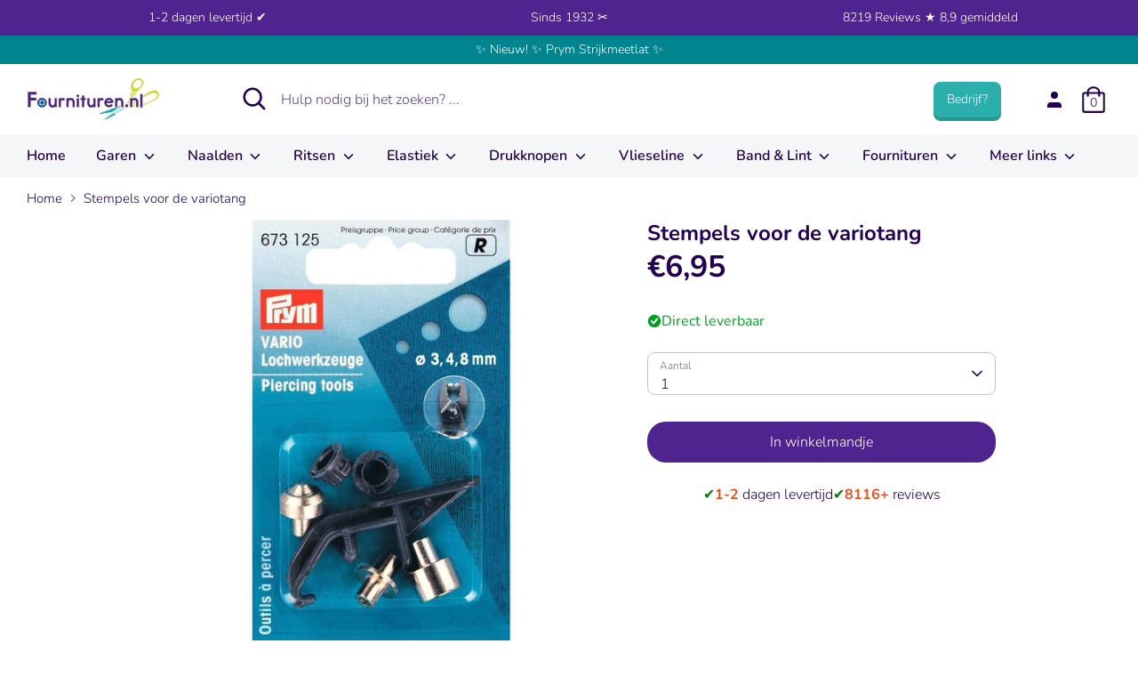

--- FILE ---
content_type: text/html; charset=utf-8
request_url: https://fournituren.nl/products/stempels-voor-de-variotang
body_size: 87644
content:
<!doctype html>

<html class="no-js supports-no-cookies" lang="nl">

<head>

 
<!-- Added by AVADA SEO Suite -->




<!-- /Added by AVADA SEO Suite -->
  
<meta name="facebook-domain-verification" content="i0899qiirejy42b76qv58pojnsi0b5" />

<script>

window.dataLayer = window.dataLayer || [];

function gtag(){dataLayer.push(arguments);}


if(localStorage.getItem('consentMode') === null) {

gtag('consent', 'default', {

'necessary_storage': 'granted',

'functionality_storage': 'denied',

'analytics_storage': 'denied',

'ad_storage': 'denied',

'ad_user_data': 'denied',

'ad_personalization': 'denied'

});

} else {

gtag('consent', 'default', JSON.parse(localStorage.getItem('consentMode')));

}

</script>

<!-- Google Tag Manager -->
<script>(function(w,d,s,l,i){w[l]=w[l]||[];w[l].push({'gtm.start':
new Date().getTime(),event:'gtm.js'});var f=d.getElementsByTagName(s)[0],
j=d.createElement(s),dl=l!='dataLayer'?'&l='+l:'';j.async=true;j.src=
'https://www.googletagmanager.com/gtm.js?id='+i+dl;f.parentNode.insertBefore(j,f);
})(window,document,'script','dataLayer','GTM-NQVBBC8Q');</script>
<!-- End Google Tag Manager -->




<meta name="google-site-verification" content="kmB0gFCOu7Fqc8TG_HhQvhnDzkqqQktBWm0MAmlGIEg" />


<meta name="google-site-verification" content="bux0E6prr8fsdobiieUlEKvKRh2Hp88-0VXq_aEEJdg" />


<meta name="google-site-verification" content="9Oy82PTG4AF3Tbe1LtPwjDhRA3YLZ3peIeRj0-_GbS8" />


<meta name="google-site-verification" content="PxZT3tor-Zi_z90j5ym8hAKWyqzDr2JQdguaHH8nzmg" />


<!-- starapps_core_start -->
<!-- This code is automatically managed by StarApps Studio -->
<!-- Please contact support@starapps.studio for any help -->
<!-- File location: snippets/starapps-core.liquid -->



<!-- starapps_core_end -->



  
<!-- Boost 2.0.1 -->

<meta charset="utf-8" />
<meta name="viewport" content="width=device-width,initial-scale=1.0" />
<meta http-equiv="X-UA-Compatible" content="IE=edge">

<link rel="preconnect" href="https://cdn.shopify.com" crossorigin>
<link rel="preconnect" href="https://fonts.shopify.com" crossorigin>
<link rel="preconnect" href="https://monorail-edge.shopifysvc.com"><link rel="preload" as="font" href="//fournituren.nl/cdn/fonts/nunito/nunito_n3.c1d7c2242f5519d084eafc479d7cc132bcc8c480.woff2" type="font/woff2" crossorigin><link rel="preload" as="font" href="//fournituren.nl/cdn/fonts/nunito/nunito_n4.fc49103dc396b42cae9460289072d384b6c6eb63.woff2" type="font/woff2" crossorigin><link rel="preload" as="font" href="//fournituren.nl/cdn/fonts/nunito/nunito_i3.11db3ddffd5485d801b7a5d8a24c3b0e446751f1.woff2" type="font/woff2" crossorigin><link rel="preload" as="font" href="//fournituren.nl/cdn/fonts/nunito/nunito_i4.fd53bf99043ab6c570187ed42d1b49192135de96.woff2" type="font/woff2" crossorigin><link rel="preload" as="font" href="//fournituren.nl/cdn/fonts/nunito/nunito_n6.1a6c50dce2e2b3b0d31e02dbd9146b5064bea503.woff2" type="font/woff2" crossorigin><link rel="preload" as="font" href="//fournituren.nl/cdn/fonts/nunito/nunito_n7.37cf9b8cf43b3322f7e6e13ad2aad62ab5dc9109.woff2" type="font/woff2" crossorigin><link rel="preload" as="font" href="//fournituren.nl/cdn/fonts/nunito/nunito_n6.1a6c50dce2e2b3b0d31e02dbd9146b5064bea503.woff2" type="font/woff2" crossorigin><link rel="preload" href="//fournituren.nl/cdn/shop/t/25/assets/vendor.js?v=148173677469431220501727099479" as="script">
<link rel="preload" href="//fournituren.nl/cdn/shop/t/25/assets/theme.js?v=86711363367735042591768822058" as="script"><link rel="canonical" href="https://fournituren.nl/products/stempels-voor-de-variotang" /><link rel="shortcut icon" href="//fournituren.nl/cdn/shop/files/Schermafbeelding_2021-10-19_om_15.13.28.png?v=1634649239" type="image/png" /><meta name="description" content="Bestel je Stempels voor de variotang bij Fournituren.nl ✓ 1-2 dagen levertijd ✓ 673 125 Hulpstukken voor als u variotang niet meer compleet is Deze set bestaat uit: Ponsen van 3-4-8mm Plastic ringen voor in de variotang Hefboompje om stempels te verwijderen">

<meta name="theme-color" content="#50248f">




<title>

Stempels voor de variotang kopen? - Fournituren.nl - 1-2 dagen







</title>


<meta property="og:site_name" content="Fournituren.nl">
<meta property="og:url" content="https://fournituren.nl/products/stempels-voor-de-variotang">
<meta property="og:title" content="Stempels voor de variotang kopen? - Fournituren.nl - 1-2 dagen">
<meta property="og:type" content="product">
<meta property="og:description" content="Bestel je Stempels voor de variotang bij Fournituren.nl ✓ 1-2 dagen levertijd ✓ 673 125 Hulpstukken voor als u variotang niet meer compleet is Deze set bestaat uit: Ponsen van 3-4-8mm Plastic ringen voor in de variotang Hefboompje om stempels te verwijderen"><meta property="og:image" content="http://fournituren.nl/cdn/shop/products/Stempels-voor-de-variotang_1200x1200.jpg?v=1744298937">
  <meta property="og:image:secure_url" content="https://fournituren.nl/cdn/shop/products/Stempels-voor-de-variotang_1200x1200.jpg?v=1744298937">
  <meta property="og:image:width" content="1098">
  <meta property="og:image:height" content="1098"><meta property="og:price:amount" content="6,95">
  <meta property="og:price:currency" content="EUR"><meta name="twitter:card" content="summary_large_image">
<meta name="twitter:title" content="Stempels voor de variotang kopen? - Fournituren.nl - 1-2 dagen">
<meta name="twitter:description" content="Bestel je Stempels voor de variotang bij Fournituren.nl ✓ 1-2 dagen levertijd ✓ 673 125 Hulpstukken voor als u variotang niet meer compleet is Deze set bestaat uit: Ponsen van 3-4-8mm Plastic ringen voor in de variotang Hefboompje om stempels te verwijderen">



<link href="//fournituren.nl/cdn/shop/t/25/assets/styles.css?v=104590907713657051301764612818" rel="stylesheet" type="text/css" media="all" />


<script>

document.documentElement.className = document.documentElement.className.replace('no-js', 'js');

window.theme = window.theme || {};

window.slate = window.slate || {};

theme.moneyFormat = "€{{amount_with_comma_separator}}",

theme.strings = {

addToCart: "In winkelmandje",

unavailable: "Niet beschikbaar",

addressError: "Fout bij het opzoeken van dat adres",

addressNoResults: "Geen resultaten voor dat adres",

addressQueryLimit: "U heeft de gebruikslimiet van de Google API overschreden. Overweeg een upgrade naar een \u003ca href=\"https:\/\/developers.google.com\/maps\/premium\/usage-limits\"\u003ePremium Plan\u003c\/a\u003e.",

authError: "Er is een probleem opgetreden bij het verifiëren van uw Google Maps API Key.",

addingToCart: "Het toevoegen",

addedToCart: "Toegevoegd",

addedToCartPopupTitle: "Toegevoegd:",

addedToCartPopupItems: "Hoeveelheid",

addedToCartPopupSubtotal: "Subtotaal",

addedToCartPopupGoToCart: "Plaats bestelling",

cartTermsNotChecked: "U moet akkoord gaan met de algemene voorwaarden voordat u verdergaat.",

searchLoading: "Bezig met laden",

searchMoreResults: "Bekijk alle resultaten",

searchNoResults: "Geen resultaten",

priceFrom: " ",

quantityTooHigh: "Je kunt er maar [[ quantity ]] in je winkelmandje hebben",

onSale: "On sale",

soldOut: "Momenteel niet leverbaar",

unitPriceSeparator: " \/ ",

close: "Dichtbij",

cart_shipping_calculator_hide_calculator: "Verzendcalculator verbergen",

cart_shipping_calculator_title: "Verzend schattingen",

cart_general_hide_note: "Verberg instructies voor verkoper",

cart_general_show_note: "Voeg instructies toe voor verkoper",

previous: "voorgaand",

next: "volgende"

}

theme.routes = {

account_login_url: 'https://shopify.com/58652459180/account?locale=nl&region_country=NL',

account_register_url: 'https://shopify.com/58652459180/account?locale=nl',

account_addresses_url: '/account/addresses',

search_url: '/search',

cart_url: '/cart',

cart_add_url: '/cart/add',

cart_change_url: '/cart/change',

product_recommendations_url: '/recommendations/products'

}

theme.settings = {

uniformProductGridImagesEnabled: true,

soldLabelEnabled: false,

saleLabelEnabled: false,

gridShowVendor: false

}

</script><script>window.performance && window.performance.mark && window.performance.mark('shopify.content_for_header.start');</script><meta name="google-site-verification" content="kmB0gFCOu7Fqc8TG_HhQvhnDzkqqQktBWm0MAmlGIEg">
<meta id="shopify-digital-wallet" name="shopify-digital-wallet" content="/58652459180/digital_wallets/dialog">
<meta name="shopify-checkout-api-token" content="50f6939e4c5eeceb4d29cfe3c9d869ad">
<meta id="in-context-paypal-metadata" data-shop-id="58652459180" data-venmo-supported="false" data-environment="production" data-locale="nl_NL" data-paypal-v4="true" data-currency="EUR">
<link rel="alternate" hreflang="x-default" href="https://fournituren.nl/products/stempels-voor-de-variotang">
<link rel="alternate" hreflang="nl" href="https://fournituren.nl/products/stempels-voor-de-variotang">
<link rel="alternate" hreflang="nl-BE" href="https://fournituren.be/products/stempels-voor-de-variotang">
<link rel="alternate" hreflang="de-DE" href="https://kurzwarengeschaft.de/products/stempels-voor-de-variotang">
<link rel="alternate" hreflang="nl-DE" href="https://kurzwarengeschaft.de/nl/products/stempels-voor-de-variotang">
<link rel="alternate" type="application/json+oembed" href="https://fournituren.nl/products/stempels-voor-de-variotang.oembed">
<script async="async" src="/checkouts/internal/preloads.js?locale=nl-NL"></script>
<script id="apple-pay-shop-capabilities" type="application/json">{"shopId":58652459180,"countryCode":"NL","currencyCode":"EUR","merchantCapabilities":["supports3DS"],"merchantId":"gid:\/\/shopify\/Shop\/58652459180","merchantName":"Fournituren.nl","requiredBillingContactFields":["postalAddress","email","phone"],"requiredShippingContactFields":["postalAddress","email","phone"],"shippingType":"shipping","supportedNetworks":["visa","maestro","masterCard","amex"],"total":{"type":"pending","label":"Fournituren.nl","amount":"1.00"},"shopifyPaymentsEnabled":true,"supportsSubscriptions":true}</script>
<script id="shopify-features" type="application/json">{"accessToken":"50f6939e4c5eeceb4d29cfe3c9d869ad","betas":["rich-media-storefront-analytics"],"domain":"fournituren.nl","predictiveSearch":true,"shopId":58652459180,"locale":"nl"}</script>
<script>var Shopify = Shopify || {};
Shopify.shop = "fournituren-nl.myshopify.com";
Shopify.locale = "nl";
Shopify.currency = {"active":"EUR","rate":"1.0"};
Shopify.country = "NL";
Shopify.theme = {"name":"Robin New","id":172512117079,"schema_name":"Boost","schema_version":"2.0.1","theme_store_id":null,"role":"main"};
Shopify.theme.handle = "null";
Shopify.theme.style = {"id":null,"handle":null};
Shopify.cdnHost = "fournituren.nl/cdn";
Shopify.routes = Shopify.routes || {};
Shopify.routes.root = "/";</script>
<script type="module">!function(o){(o.Shopify=o.Shopify||{}).modules=!0}(window);</script>
<script>!function(o){function n(){var o=[];function n(){o.push(Array.prototype.slice.apply(arguments))}return n.q=o,n}var t=o.Shopify=o.Shopify||{};t.loadFeatures=n(),t.autoloadFeatures=n()}(window);</script>
<script id="shop-js-analytics" type="application/json">{"pageType":"product"}</script>
<script defer="defer" async type="module" src="//fournituren.nl/cdn/shopifycloud/shop-js/modules/v2/client.init-shop-cart-sync_vOV-a8uK.nl.esm.js"></script>
<script defer="defer" async type="module" src="//fournituren.nl/cdn/shopifycloud/shop-js/modules/v2/chunk.common_CJhj07vB.esm.js"></script>
<script defer="defer" async type="module" src="//fournituren.nl/cdn/shopifycloud/shop-js/modules/v2/chunk.modal_CUgVXUZf.esm.js"></script>
<script type="module">
  await import("//fournituren.nl/cdn/shopifycloud/shop-js/modules/v2/client.init-shop-cart-sync_vOV-a8uK.nl.esm.js");
await import("//fournituren.nl/cdn/shopifycloud/shop-js/modules/v2/chunk.common_CJhj07vB.esm.js");
await import("//fournituren.nl/cdn/shopifycloud/shop-js/modules/v2/chunk.modal_CUgVXUZf.esm.js");

  window.Shopify.SignInWithShop?.initShopCartSync?.({"fedCMEnabled":true,"windoidEnabled":true});

</script>
<script>(function() {
  var isLoaded = false;
  function asyncLoad() {
    if (isLoaded) return;
    isLoaded = true;
    var urls = ["https:\/\/static2.rapidsearch.dev\/resultpage.js?shop=fournituren-nl.myshopify.com","https:\/\/cdn.hextom.com\/js\/ultimatesalesboost.js?shop=fournituren-nl.myshopify.com","https:\/\/cdn1.profitmetrics.io\/32DC403A04D3928E\/shopify-bundle.js?shop=fournituren-nl.myshopify.com"];
    for (var i = 0; i < urls.length; i++) {
      var s = document.createElement('script');
      s.type = 'text/javascript';
      s.async = true;
      s.src = urls[i];
      var x = document.getElementsByTagName('script')[0];
      x.parentNode.insertBefore(s, x);
    }
  };
  if(window.attachEvent) {
    window.attachEvent('onload', asyncLoad);
  } else {
    window.addEventListener('load', asyncLoad, false);
  }
})();</script>
<script id="__st">var __st={"a":58652459180,"offset":3600,"reqid":"175d0cd0-f174-4edc-8ba6-124b18181293-1770105832","pageurl":"fournituren.nl\/products\/stempels-voor-de-variotang","u":"6c973bdae58a","p":"product","rtyp":"product","rid":6932671561900};</script>
<script>window.ShopifyPaypalV4VisibilityTracking = true;</script>
<script id="form-persister">!function(){'use strict';const t='contact',e='new_comment',n=[[t,t],['blogs',e],['comments',e],[t,'customer']],o='password',r='form_key',c=['recaptcha-v3-token','g-recaptcha-response','h-captcha-response',o],s=()=>{try{return window.sessionStorage}catch{return}},i='__shopify_v',u=t=>t.elements[r],a=function(){const t=[...n].map((([t,e])=>`form[action*='/${t}']:not([data-nocaptcha='true']) input[name='form_type'][value='${e}']`)).join(',');var e;return e=t,()=>e?[...document.querySelectorAll(e)].map((t=>t.form)):[]}();function m(t){const e=u(t);a().includes(t)&&(!e||!e.value)&&function(t){try{if(!s())return;!function(t){const e=s();if(!e)return;const n=u(t);if(!n)return;const o=n.value;o&&e.removeItem(o)}(t);const e=Array.from(Array(32),(()=>Math.random().toString(36)[2])).join('');!function(t,e){u(t)||t.append(Object.assign(document.createElement('input'),{type:'hidden',name:r})),t.elements[r].value=e}(t,e),function(t,e){const n=s();if(!n)return;const r=[...t.querySelectorAll(`input[type='${o}']`)].map((({name:t})=>t)),u=[...c,...r],a={};for(const[o,c]of new FormData(t).entries())u.includes(o)||(a[o]=c);n.setItem(e,JSON.stringify({[i]:1,action:t.action,data:a}))}(t,e)}catch(e){console.error('failed to persist form',e)}}(t)}const f=t=>{if('true'===t.dataset.persistBound)return;const e=function(t,e){const n=function(t){return'function'==typeof t.submit?t.submit:HTMLFormElement.prototype.submit}(t).bind(t);return function(){let t;return()=>{t||(t=!0,(()=>{try{e(),n()}catch(t){(t=>{console.error('form submit failed',t)})(t)}})(),setTimeout((()=>t=!1),250))}}()}(t,(()=>{m(t)}));!function(t,e){if('function'==typeof t.submit&&'function'==typeof e)try{t.submit=e}catch{}}(t,e),t.addEventListener('submit',(t=>{t.preventDefault(),e()})),t.dataset.persistBound='true'};!function(){function t(t){const e=(t=>{const e=t.target;return e instanceof HTMLFormElement?e:e&&e.form})(t);e&&m(e)}document.addEventListener('submit',t),document.addEventListener('DOMContentLoaded',(()=>{const e=a();for(const t of e)f(t);var n;n=document.body,new window.MutationObserver((t=>{for(const e of t)if('childList'===e.type&&e.addedNodes.length)for(const t of e.addedNodes)1===t.nodeType&&'FORM'===t.tagName&&a().includes(t)&&f(t)})).observe(n,{childList:!0,subtree:!0,attributes:!1}),document.removeEventListener('submit',t)}))}()}();</script>
<script integrity="sha256-4kQ18oKyAcykRKYeNunJcIwy7WH5gtpwJnB7kiuLZ1E=" data-source-attribution="shopify.loadfeatures" defer="defer" src="//fournituren.nl/cdn/shopifycloud/storefront/assets/storefront/load_feature-a0a9edcb.js" crossorigin="anonymous"></script>
<script data-source-attribution="shopify.dynamic_checkout.dynamic.init">var Shopify=Shopify||{};Shopify.PaymentButton=Shopify.PaymentButton||{isStorefrontPortableWallets:!0,init:function(){window.Shopify.PaymentButton.init=function(){};var t=document.createElement("script");t.src="https://fournituren.nl/cdn/shopifycloud/portable-wallets/latest/portable-wallets.nl.js",t.type="module",document.head.appendChild(t)}};
</script>
<script data-source-attribution="shopify.dynamic_checkout.buyer_consent">
  function portableWalletsHideBuyerConsent(e){var t=document.getElementById("shopify-buyer-consent"),n=document.getElementById("shopify-subscription-policy-button");t&&n&&(t.classList.add("hidden"),t.setAttribute("aria-hidden","true"),n.removeEventListener("click",e))}function portableWalletsShowBuyerConsent(e){var t=document.getElementById("shopify-buyer-consent"),n=document.getElementById("shopify-subscription-policy-button");t&&n&&(t.classList.remove("hidden"),t.removeAttribute("aria-hidden"),n.addEventListener("click",e))}window.Shopify?.PaymentButton&&(window.Shopify.PaymentButton.hideBuyerConsent=portableWalletsHideBuyerConsent,window.Shopify.PaymentButton.showBuyerConsent=portableWalletsShowBuyerConsent);
</script>
<script data-source-attribution="shopify.dynamic_checkout.cart.bootstrap">document.addEventListener("DOMContentLoaded",(function(){function t(){return document.querySelector("shopify-accelerated-checkout-cart, shopify-accelerated-checkout")}if(t())Shopify.PaymentButton.init();else{new MutationObserver((function(e,n){t()&&(Shopify.PaymentButton.init(),n.disconnect())})).observe(document.body,{childList:!0,subtree:!0})}}));
</script>
<link id="shopify-accelerated-checkout-styles" rel="stylesheet" media="screen" href="https://fournituren.nl/cdn/shopifycloud/portable-wallets/latest/accelerated-checkout-backwards-compat.css" crossorigin="anonymous">
<style id="shopify-accelerated-checkout-cart">
        #shopify-buyer-consent {
  margin-top: 1em;
  display: inline-block;
  width: 100%;
}

#shopify-buyer-consent.hidden {
  display: none;
}

#shopify-subscription-policy-button {
  background: none;
  border: none;
  padding: 0;
  text-decoration: underline;
  font-size: inherit;
  cursor: pointer;
}

#shopify-subscription-policy-button::before {
  box-shadow: none;
}

      </style>

<script>window.performance && window.performance.mark && window.performance.mark('shopify.content_for_header.end');</script>

<script src="//fournituren.nl/cdn/shop/t/25/assets/vendor.js?v=148173677469431220501727099479" defer></script>










<script>
const TRANSLATIONS = {
   "en":{
      "translation":{
         "titles":{
            "return_to_account":"Return to account details",
            "subscription":"Subscription",
            "subscriptions":"Subscriptions",
            "loading":"Landen...",
            "cancel":"Annuleren",
            "save":"Opslaan",
            "continue":"Verder",
            "pause":"Pause",
            "edit":"Aanpassen",
            "my_subscriptions":"Mijn abonnementen",
            "frequency":"Frequency",
            "next_order":"Volgende order",
            "confirm":"Voltooien",
            "remove":"Verwijderen",
            "description":"Beschrijving",
            "add":"Toevoegen"
         },
         "email_gate":{
            "no_subs":"You don't have any subscriptions yet",
            "check_email":"Check your email to access your subscriptions, ",
            "cta_access_link":"Email me an access link"
         },
         "subscriptions":{
            "error":"There was an error loading your subscriptions",
            "no_subs":"You don't have any subscriptions yet",
            "link_to_account":"Return to Account Details"
         },
         "subscription":{
            "fetch_error":"There was an error fetching the detail subscription",
            "auth_error":"There was authorization error, please login again",
            "plan":"Plan",
            "active":"Active",
            "activate":"Activate",
            "pause":"Pause",
            "paused":"Paused",
            "cancel":"Cancel",
            "cancelled":"Cancelled",
            "shipment_info":"Shipment info",
            "update_shipping":"Update shipping",
            "payment_method":"Payment method",
            "pay_pal_payment_method":"PayPal",
            "ending_in":"ending in",
            "expires":"Expires",
            "add_phone":"Enter a phone number",
            "add_name":"Enter your name",
            "add_lastName":"Enter your last name",
            "billing_attepts":"Billing Attempts",
            "percentage_dynamic_discount":" % off",
            "fixed_amount_dynamic_discount":" off",
            "then_dynamic_discount":" then ",
            "orders_dynamic_discount":" for  orders,",
            "billing_attepts_empty":"There are no billing attempts",
            "billing_attepts_error":"There was an error loading the billing attempts",
            "subs_details":"Subscription Details",
            "update_payment_btn":"Update payment",
            "cancel_prompt_title":"Canceling subscription cannot be undone. If you want to resume shipments, you will need to create a new order in the store.",
            "cancel_error":"There was an error trying to cancel your subscription",
            "no_payment_method_error":"Payment method missing from subscripiton.",
            "no_payment_method_error_add":"Please add a new card.",
            "new_payment_method_success":"Succesfully updated the payment method.",
            "new_payment_method_error":"Unknown error adding your payment method. Please try again.",
            "remove_line_error":"There was an error trying to remove the product",
            "remove_line_success":"Succesfully removed the product",
            "ships_to":"Ships to",
            "update_payment_success":"An email was sent to  with a secure link to update payment information.",
            "update_payment_success_dunning":"An email was sent to  with a secure link to update payment information. After payment information is updated we will retry the order.",
            "update_payment_success_payment_error":"Unable to add payment method. An email was sent to  with a secure link to update payment.",
            "update_payment_error":"There was an error updating your payment information",
            "sales_tax":"Sales tax (if applicable) is not displayed because it is calculated with each new order.",
            "skip_billing_interval_prompt":"Are you sure you want to skip?",
            "skip_billing_interval_success":"Your next order has been rescheduled to ",
            "skip_billing_interval_error":"There was an error skipping your next order",
            "skip_until":"Skip until",
            "skip_next":"Skip next",
            "order_now":"Order now",
            "next_order_success":"Your next order has been rescheduled to ",
            "next_order_error":"There was an error setting the subscription's next order date.",
            "add_new_address":"Add new address",
            "address_update_success":"Address updated successfully",
            "address_update_failed":"We encountered an unknown error. Please try again.",
            "pause_subscription":"Pause subscription",
            "cancel_subscription":"Cancel subscription",
            "pause_disclaimer_date":"We will postpone your subscription. Your subscription will remain active, but you will not be charged until . You can pause indefinitely or reschedule anytime.",
            "pause_disclaimer_indefinitely":"You will not be charged while your subscription is paused. Reactivate your subscription anytime in your account.",
            "pause_success":"Your subscription was paused successfully",
            "reactivate_btn":"Reactivate now",
            "reactivate":"Reactivate",
            "reactivate_success":"Your subscription has been successfully reactivated.",
            "reactivate_error":"Something went wrong while reactivating your subscription. Please try again",
            "frequency_days":"day(s)",
            "frequency_weeks":"week(s)",
            "frequency_months":"month(s)",
            "order_now_modal_body":"You will be charged  and your shipment will go out as soon as possible.",
            "amount":"Amount",
            "frequency_update_success":"Delivery frequency updated to .",
            "frequency_update_error":"Unknown error. Delivery frequency could not be updated.",
            "customer_update_success":"Customer information has been updated",
            "customer_update_error":"Unknown error. Customer information could not be updated.",
            "customer_update_info":"Adding your phone number, you will receive free SMS with information about your next subscription, allowing you to skip it,or editing it through your phone",
            "verified_phone":"Phone verified",
            "not_verified_phone":"Phone not verified",
            "verify_phone":"Verify",
            "enter_code":"Enter the verification code",
            "verify_code_error":"There was an error verifying your phone number.",
            "verify_code_retry_error":"You have tried to verify your phone number too many times. Please, try it later.",
            "verify_code_success":"Phone number verified successfully",
            "code_received":"You must have received a confirmation code in the provided phone number.",
            "code_enter":"Please enter the code below to verify your phone number.",
            "code_send":"Send code",
            "qty":"Qty",
            "manage":"Manage",
            "your_next_order":"Your next order",
            "swap_product":"Swap products",
            "swap_product_cta":"Swap for another product...",
            "or":"Or",
            "update_variant":"Change selection",
            "update_bundle":"Update Box",
            "save":"Save %",
            "failed_payment_message":"Failed payment with saved method. We will automatically retry payment.",
            "failed_payment_cta":"Update Payment method",
            "order_now_success":"Order placed successfully",
            "order_now_error":"Unknown error. Please try again.",
            "update_current_payment_method":"Update current payment method",
            "add_new_card":"Add new card",
            "delayed":"Delayed",
            "delayedNotification":"Subscription delayed due to inventory. Order will ship when item becomes available. To receive order more quickly, please update selection below.",
            "update_success":"Your subscription has been updated successfully.",
            "update_line_success":"Subscription updated. The order will ship out as soon as possible.",
            "update_error":"Something went wrong. Your subscription has not been changed."
         },
         "new_payment_method":{
            "title":"Enter payment method",
            "payment_info":"Payment information",
            "card_number":"Card number",
            "exp_date":"Exp date",
            "security_code":"CVV",
            "first_name":"First Name",
            "last_name":"Last Name",
            "billing_address":"Billing address",
            "address1":"Address",
            "address2":"Apartment, suite, etc. (optional)",
            "city":"City",
            "country":"Country/Region",
            "state":"State/Province",
            "zip":"Zip code",
            "phone":"Phone (optional)"
         },
         "tables":{
            "ID":"ID",
            "status":"Status",
            "item":"Item",
            "created":"Created",
            "next_order":"Next Order",
            "skip":"Skip",
            "product":"Product",
            "quantity":"Quantity",
            "price":"Price",
            "total":"Total",
            "shipping":"Shipping",
            "originated":"Originated",
            "frequency":"Frequency",
            "phone":"Phone",
            "name":"Name",
            "lastName":"Last name",
            "date":"Date",
            "sold_out":"Sold out",
            "partial_inventory":"Partial inventory",
            "qty_sold_out":" •  sold out",
            "order_number":"Order Number",
            "subtotal":"Subtotal",
            "loading_fulfillments":"Loading...",
            "last_fulfillment":"Last fulfillment",
            "next_fulfillment":"Next fulfillment",
            "merchant_discount":"Discount",
            "one_time_discount_label":"(One-time)",
            "finite_discount_label":"( left)"
         },
         "login":{
            "welcome":"Welcome",
            "send_link":"We'll email you a secure link to sign in.",
            "email_address":"Email address",
            "continue":"Continue",
            "welcome_back":"Welcome back",
            "choose_login":"Choose how to login for",
            "send_secure_link":"Send me secure link",
            "login_password":"Login with password",
            "check_email":"Check your email for login link",
            "secure_email_sent":"We've sent a secure email to . The link expires in 24 hours.",
            "not_received":"Didn't receive it?",
            "new_link":"Send me a new link",
            "different_email":"Try different email",
            "no_subscriptions":"No subscriptions found",
            "invalid_email":"Invalid Email",
            "no_subscriptions_message":"We couldn't find any subscriptions associated with"
         },
         "product_swap":{
            "title_select":"Choose replacement item",
            "title_confirm":"Confirm",
            "sold_out":"Sold out",
            "choose":"Choose",
            "back":"Back",
            "confirm":"Confirm",
            "save":"Save",
            "update":"Update",
            "original_item":"Original item",
            "replacement_item":"Replacement item",
            "update_success":"Successfully swapped items for the next order.",
            "update_error":"Something went wrong. Your subscription has not been changed."
         },
         "bundles":{
            "build_box":"Stel je Box samen",
            "of":"van",
            "back":"Terug",
            "continue":"Verder",
            "add_cart":"Voltooien",
            "select_plan":"Selecteer de box",
            "build_your_box":"Kies hier je kleuren",
            "addons":"Extra's (Optioneel)",
            "checkout":"Voltooien",
            "edit_my_box":"Pas box aan",
            "box_size":"Kies eerst de Box grootte",
            "add_cart_error":"There was an error updating your cart.",
            "update_price":"Cost of the box has changed from  to ",
            "update_success":"Box successfully updated",
            "update_error":"Something went wrong trying to update the box",
            "delivery_options":"Delivery options",
            "one_time_delivery":"One time",
            "additional_products":"Additional products"
         },
         "addons":{
            "title":"Add Items",
            "selection_unavailable":"Selection unavailable",
            "success_added":"Successfully added items to your subscription.",
            "subtitle":"Add items to your upcoming order",
            "subscribe":"Subscribe",
            "select":"Add",
            "see_products":"See all products",
            "modal_title":"Add products to your next order",
            "save":"Save",
            "type":"Type"
         },
         "sms":{
            "title":"Text updates",
            "enable":"Enable",
            "edit_phone":"Edit phone number",
            "enable_phone":"Enable text updates",
            "phone_placeholder":"Enter phone number",
            "enable_phone_text":"Text messages allow you to update subscriptions on the go. Message and. data rates may apply.",
            "phone":"Phone number",
            "invalid_phone":"Invalid phone number",
            "invalid_country":"Only US and CA phone numbers are supported.",
            "duplicated_phone_error":"Phone number already in use"
         },
         "cancelModal":{
            "header":"Reason for cancelling",
            "neverMind":"Never mind",
            "back":"Back",
            "continue":"Continue",
            "continueWithCancellation":"Continue with cancellation",
            "continueCancel":"Continue cancel",
            "confirmCancellation":"Confirm cancellation",
            "error":"There was an unknown error",
            "tryAgain":"Try again.",
            "TOO_MUCH":"I have too much",
            "MOVING":"Moving to a new place",
            "COMPETITOR":"Switching to a competitor",
            "BUDGET":"Doesn’t fit my budget",
            "NOT_ENJOY":"I didn’t enjoy the product",
            "NO_NEED":"No longer need this",
            "TRAVELLING":"I’m traveling",
            "OTHER":"Other",
            "frequency":{
               "modalTitle":"Frequency update available",
               "title":"Update frequency instead of losing subscription",
               "subtitle":"By updating your delivery frequency, you can control how often you recieve shipments.",
               "updateFrequency":"Update frequency",
               "formModalTitle":"Edit frequency",
               "formTitle":"You control how often your receive deliveries. Upcoming orders will be delivered on the frequency selected below.",
               "formDelivery":"Delivery every",
               "setFrequency":"Set frequency"
            },
            "address":{
               "modalPromptTitle":"Address update available",
               "promptTitle":"Moving doesn’t have to mean cancellation",
               "promptSubtitle":"By updating your address, you have the option of keeping your subscription with you wherever you go!",
               "promptUpdateAddress":"Update address",
               "modalFormTitle":"Enter address",
               "noShippingOptions":"There are no shipping options available for that address.",
               "confirmModalTitle":"Shipping confirmation",
               "confirmTitle":"The price of shipping for your subscription will change from  to  because your new address is in a different delivery zone.",
               "confirmAcceptShipping":"Accept shipping",
               "newAddress":"New address:",
               "oldAddress":"Old address:"
            },
            "pause":{
               "header":"Pause available",
               "title":"Did you know you can pause instead?",
               "description":"Instead of cancelling, pausing your subscription allows you to keep billing and shipping details saved when you’re ready to reactivate your subscription.",
               "cta":"Pause subscription",
               "success":"Your subscription was paused successfully"
            },
            "skip":{
               "header":"Skip available",
               "title":"You can skip or reschedule your next order",
               "description":"Keep your shipments coming once you’re back from your trip. Consider skipping or rescheduling instead of canceling.",
               "ctaReschedule":"Reschedule next order",
               "ctaSkip":"Skip next",
               "success":"Your next order has been rescheduled to "
            },
            "reschedule":{
               "header":"Schedule next order",
               "confirmReschedule":"Reschedule",
               "dateFormat":"mm/dd/yyyy",
               "inputLabel":"Next order",
               "description":"Your subscription will remain active, but we will postpone your subscription until the date you select below."
            },
            "confirm":{
               "modalTitle":"Additional feedback",
               "title":"Please provide additional feedback (optional)",
               "button":"Confirm cancellation",
               "success":"Subscription cancelled"
            }
         },
         "drawers":{
            "updateAddress":{
               "title":"Enter address"
            }
         }
      }
   }
};

  window.bundleapp = window.bundleapp || {};
  window.bundleapp.settings = {
    translations: TRANSLATIONS,
    coreUrl: "//fournituren.nl/cdn/shop/t/25/assets/awtomatic-imports.js?v=173099629196362864751727099479",
  };
</script>

<style>
/** BAB **/
  main.bundle-scrollable-section:before {
    content: none;
  }
  .bundleapp-modal__container--complete-screen--header-container button.bundle-button.button--secondary,
  button.bundle-product-card__quantity-button-container--button,
  button.bundle-quantity-button,
  button.bundle-action-dots,
  .slide-panel-header .slide-panel-close-button,
  button.bundle-card__button {
    min-width: 0;
    box-shadow: none;
  }
  #bundleapp-subscriptions-portal .bundleapp-modal .bundleapp-modal__logo {
    background-image: url(https://cdn.shopify.com/s/files/1/0586/5245/9180/files/Fournituren_CMYK_Logo2021_180x.png?v=1632826814);
  }

   /* 2 items per row in BaB */
   @media only screen and (max-width: 750px) {
      body.awt-bab-open .bundle-container {
         padding: 0;
      }

      body.awt-bab-open .bundle-container .awtomatic-progress-container {
         margin-left: 0px;
         margin-right: 0px;
      }

      body.awt-bab-open .bundle-container main.bundle-scrollable-section {
         grid-template-columns: repeat(auto-fit, minmax(50%, 1fr));
         row-gap: 0;
      }

      body.awt-bab-open .bundle-container main.bundle-scrollable-section .bundle-product-card {
         width: 100%;
         height: 100%;
         padding: 10px;
         border: 1px solid #eee;
         border-bottom: 0;
      }

      body.awt-bab-open .bundle-container main.bundle-scrollable-section .bundle-product-card:nth-child(2n) {
         border-left: 0;
         border-right: 0;
      }
      
      body.awt-bab-open .bundle-container main.bundle-scrollable-section .bundle-product-card:nth-child(2n+1) {
         border-left: 0;
      }
      
      body.awt-bab-open .bundle-container main.bundle-scrollable-section .bundle-product-card .bundle-product-card__quantity-button-container {
         margin-top: auto;
      }
      
      body.awt-bab-open .bundle-container main.bundle-scrollable-section .bundle-lazy-image-container {
         width: 100%;
      }

      body.awt-bab-open .bundle-container main.bundle-scrollable-section .bundle-product-card__quantity-button-container {
         width: 100%;
      }
   }
   .bundle-close-button {
      min-width: 0;
  }
   /* end 2 items per row in BaB */
/** END BAB **/
</style>









<script id="sca_fg_cart_ShowGiftAsProductTemplate" type="text/template">
  
  <div class="item not-sca-qv" id="sca-freegift-{{productID}}">
    <a class="close_box" style="display: none;position: absolute;top:5px;right: 10px;font-size: 22px;font-weight: bold;cursor: pointer;text-decoration:none;color: #aaa;">×</a>
    <a href="/products/{{productHandle}}" target="_blank"><img style="margin-left: auto; margin-right: auto; width: 50%;" class="lazyOwl" data-src="{{productImageURL}}"></a>
    <div class="sca-product-shop">
      <div class="review-summary3">
        <div class="yotpo bottomLine" style="text-align:center"
          data-product-id="{{productID}}"
          data-product-models="{{productID}}"
          data-name="{{productTitle}}"
          data-url="/products/{{productHandle}}">
        </div>
      </div>
      <div class="f-fix"><span class="sca-product-title" style="white-space: nowrap;color:#000;{{showfgTitle}}">{{productTitle}}</span>
          <div id="product-variants-{{productID}}">
            <div class="sca-price" id="price-field-{{productID}}">
              <span class="sca-old-price">{{variant_compare_at_price}}</span>
              <span class="sca-special-price">{{variant_price}}</span>
            </div>
            <div id="stay-content-sca-freegift-{{productID}}" class="sca-fg-cart-item">
              <a class="close_box" style="display: none;position: absolute;top:5px;right: 10px;font-size: 22px;font-weight: bold;cursor: pointer;text-decoration:none;color: #aaa;">×</a>
              <select id="product-select-{{productID}}" name="id" style="display: none">
                {{optionVariantData}}
              </select>
            </div>
          </div>
          <button type='button' id="sca-btn-select-{{productID}}" class="sca-button" onclick="onclickSelect_{{productID}}();"><span>{{SelectButton}}</span></button>
          <button type='button' id="sca-btn-{{productID}}" class="sca-button" style="display: none"><span>{{AddToCartButton}}</span></button>
      </div>
    </div>
  </div>
  
</script>
<script id = "sca_fg_cart_ShowGiftAsProductScriptTemplate" type="text/template">
  
  
    var selectCallback_{{productID}}=function(t,a){if(t?(t.available?(SECOMAPP.jQuery("#sca-btn-{{productID}}").removeClass("disabled").removeAttr("disabled").html("<span>{{AddToCartButton}}</span>").fadeTo(200,1),SECOMAPP.jQuery("#sca-btn-{{productID}}").unbind("click"),SECOMAPP.jQuery("#sca-btn-{{productID}}").click(SECOMAPP.jQuery.proxy(function(){SECOMAPP.addGiftToCart(t.id,1)},t))):SECOMAPP.jQuery("#sca-btn-{{productID}}").html("<span>{{UnavailableButton}}</span>").addClass("disabled").attr("disabled","disabled").fadeTo(200,.5),t.compare_at_price>t.price?SECOMAPP.jQuery("#price-field-{{productID}}").html("<span class='sca-old-price'>"+SECOMAPP.formatMoney(t.compare_at_price)+"</span>&nbsp;<s class='sca-special-price'>"+SECOMAPP.formatMoney(t.price)+"</s>"):SECOMAPP.jQuery("#price-field-{{productID}}").html("<span class='sca-special-price'>"+SECOMAPP.formatMoney(t.price)+"</span>")):SECOMAPP.jQuery("#sca-btn-{{productID}}").html("<span>{{UnavailableButton}}</span>").addClass("disabled").attr("disabled","disabled").fadeTo(200,.5),t&&t.featured_image){var e=SECOMAPP.jQuery("#sca-freegift-{{productID}} img"),_=t.featured_image,c=e[0];Shopify.Image.switchImage(_,c,function(t,a,e){SECOMAPP.jQuery(e).parents("a").attr("href",t),SECOMAPP.jQuery(e).attr("src",t)})}},onclickSelect_{{productID}}=function(t){SECOMAPP.jQuery.getJSON("/products/{{productHandle}}.js",{_:(new Date).getTime()},function(t){SECOMAPP.jQuery(".owl-item #sca-freegift-{{productID}} span.sca-product-title").html(t.title);var e=[];SECOMAPP.jQuery.each(t.options,function(t,a){e[t]=a.name}),t.options=e;for(var a={{variantsGiftList}},_={{mainVariantsList}},c=t.variants.length-1;-1<c;c--)a.indexOf(t.variants[c].id)<0&&_.indexOf(t.variants[c].id)<0&&t.variants.splice(c,1);for(var o=_.length-1;-1<o;o--){var i=a[o],r=_[o],n=-1,s=-1;for(c=t.variants.length-1;-1<c;c--)t.variants[c].id==i?n=c:t.variants[c].id==r&&(s=c);-1<n&&-1<s&n!==s?("undefined"!=typeof SECOMAPP&&void 0!==SECOMAPP.fgsettings&&!0===SECOMAPP.fgsettings.sca_sync_gift&&void 0!==SECOMAPP.fgsettings.sca_fg_gift_variant_quantity_format&&"equal_original_inventory"===SECOMAPP.fgsettings.sca_fg_gift_variant_quantity_format&&(t.variants[n].available=t.variants[s].available,t.variants[n].inventory_management=t.variants[s].inventory_management),t.variants[n].option1=t.variants[s].option1,t.variants[n].options[0].name=t.variants[s].options[0].name,t.variants[n].options[1]&&(t.variants[n].options[1].name=t.variants[s].options[1].name,t.variants[n].option2=t.variants[s].option2),t.variants[n].options[2]&&(t.variants[n].options[2].name=t.variants[s].options[2].name,t.variants[n].option3=t.variants[s].option3),t.variants[n].title=t.variants[s].title,t.variants[n].name=t.variants[s].name,t.variants[n].public_title=t.variants[s].public_title,t.variants.splice(s,1)):(t.variants[s].id=i,t.variants[s].compare_at_price||(t.variants[s].compare_at_price=t.variants[s].price),t.variants[s].price=SECOMAPP.fgdata.giftid_price_mapping[i])}SECOMAPP.jQuery("#sca-btn-select-{{productID}}").hide(),SECOMAPP.jQuery("#product-select-{{productID}}").show(),SECOMAPP.jQuery("#sca-btn-{{productID}}").show(),SECOMAPP.jQuery("#stay-content-sca-freegift-{{productID}} .close_box").show(),SECOMAPP.jQuery("#stay-content-sca-freegift-{{productID}} .close_box").click(function(){SECOMAPP.jQuery("#stay-content-sca-freegift-{{productID}}").hide(),SECOMAPP.jQuery("#sca-btn-{{productID}}").hide(),SECOMAPP.jQuery("#sca-btn-select-{{productID}}").show()}),onclickSelect_{{productID}}=function(){SECOMAPP.jQuery("#stay-content-sca-freegift-{{productID}}").show(),SECOMAPP.jQuery("#sca-btn-{{productID}}").show(),SECOMAPP.jQuery("#sca-btn-select-{{productID}}").hide()},1==t.variants.length?(-1!==t.variants[0].title.indexOf("Default")&&SECOMAPP.jQuery("#sca-freegift-{{productID}} .selector-wrapper").hide(),1==t.variants[0].available&&(SECOMAPP.jQuery("#sca-btn-{{productID}}").show(),SECOMAPP.jQuery("#sca-btn-select-{{productID}}").hide(),SECOMAPP.jQuery("#sca-btn-{{productID}}").removeClass("disabled").removeAttr("disabled").html("<span>{{AddToCartButton}}</span>").fadeTo(200,1),SECOMAPP.jQuery("#sca-btn-{{productID}}").unbind("click"),SECOMAPP.jQuery("#sca-btn-{{productID}}").click(SECOMAPP.jQuery.proxy(function(){SECOMAPP.addGiftToCart(t.variants[0].id,1)},t)))):(new Shopify.OptionSelectors("product-select-{{productID}}",{product:t,onVariantSelected:selectCallback_{{productID}},enableHistoryState:!0}),SECOMAPP.jQuery("#stay-content-sca-freegift-{{productID}}").show(),SECOMAPP.jQuery("#stay-content-sca-freegift-{{productID}}").focus())})};1=={{variantsGiftList}}.length&&onclickSelect_{{productID}}();
  
</script>

<script id="sca_fg_cart_ShowGiftAsVariantTemplate" type="text/template">
  
  <div class="item not-sca-qv" id="sca-freegift-{{variantID}}">
    <a href="/products/{{productHandle}}?variant={{originalVariantID}}" target="_blank"><img style="margin-left: auto; margin-right: auto; width: 50%;" class="lazyOwl" data-src="{{variantImageURL}}"></a>
    <div class="sca-product-shop">
      <div class="review-summary3">
        <div class="yotpo bottomLine" style="text-align:center"
          data-product-id="{{productID}}"
          data-product-models="{{productID}}"
          data-name="{{productTitle}}"
          data-url="/products/{{productHandle}}">
        </div>
      </div>
      <div class="f-fix">
        <span class="sca-product-title" style="white-space: nowrap;color:#000;">{{variantTitle}}</span>
        <div class="sca-price">
          <span class="sca-old-price">{{variant_compare_at_price}}</span>
          <span class="sca-special-price">{{variant_price}}</span>
        </div>
        <button type="button" id="sca-btn{{variantID}}" class="sca-button" onclick="SECOMAPP.addGiftToCart({{variantID}},1);">
          <span>{{AddToCartButton}}</span>
        </button>
      </div>
    </div>
  </div>
  
</script>

<script id="sca_fg_prod_GiftList" type="text/template">
  
  <a style="text-decoration: none !important" id ="{{giftShowID}}" class="product-image freegif-product-image freegift-info-{{giftShowID}}"
     title="{{giftTitle}}" href="/products/{{productsHandle}}">
    <img class="not-sca-qv" src="{{giftImgUrl}}" alt="{{giftTitle}}" />
  </a>
  
</script>

<script id="sca_fg_prod_Gift_PopupDetail" type="text/template">
  
  <div class="sca-fg-item fg-info-{{giftShowID}}" style="display:none;z-index:2147483647;">
    <div class="sca-fg-item-options">
      <div class="sca-fg-item-option-title">
        <em>{{freegiftRuleName}}</em>
      </div>
      <div class="sca-fg-item-option-ct">
        <!--        <div class="sca-fg-image-item">
                        <img src="{{giftImgUrl}}" /> -->
        <div class="sca-fg-item-name">
          <a href="#">{{giftTitle}}</a>
        </div>
        <!--        </div> -->
      </div>
    </div>
  </div>
  
</script>

<script id="sca_fg_ajax_GiftListPopup" type="text/template">
  
  <div id="freegift_popup" class="mfp-hide">
    <div id="sca-fg-owl-carousel">
      <div id="freegift_cart_container" class="sca-fg-cart-container" style="display: none;">
        <div id="freegift_message" class="owl-carousel"></div>
      </div>
      <div id="sca-fg-slider-cart" style="display: none;">
        <div class="sca-fg-cart-title">
          <strong>{{popupTitle}}</strong>
        </div>
        <div id="sca_freegift_list" class="owl-carousel"></div>
      </div>
    </div>
  </div>
  
</script>

<script id="sca_fg_checkout_confirm_popup" type="text/template">
    
         <div class='sca-fg-checkout-confirm-popup' style='font-family: "Myriad","Cardo","Big Caslon","Bodoni MT",Georgia,serif; position: relative;background: #FFF;padding: 20px 20px 50px 20px;width: auto;max-width: 500px;margin: 20px auto;'>
             <h1 style='font-family: "Oswald","Cardo","Big Caslon","Bodoni MT",Georgia,serif;'>YOU CAN STILL ADD MORE!</h1>
             <p>You get 1 free item with every product purchased. It looks like you can still add more free item(s) to your cart. What would you like to do?</p>
             <p class='sca-fg-checkout-confirm-buttons' style='float: right;'>
                 <a class='btn popup-modal-dismiss action_button add_to_cart' href='#' style='width: 200px !important;margin-right: 20px;'>ADD MORE</a>
                 <a class='btn checkout__button continue-checkout action_button add_to_cart' href='/checkout' style='width: 200px !important;'>CHECKOUT</a>
             </p>
         </div>
    
</script>



<link href="//fournituren.nl/cdn/shop/t/25/assets/sca.freegift.css?v=43694233310401270911727099479" rel="stylesheet" type="text/css" media="all" />
<script src="//fournituren.nl/cdn/shopifycloud/storefront/assets/themes_support/option_selection-b017cd28.js" type="text/javascript"></script>
<script data-cfasync="false">
    Shopify.money_format = "€{{amount_with_comma_separator}}";
    //enable checking free gifts condition when checkout clicked
    if ((typeof SECOMAPP) === 'undefined') { window.SECOMAPP = {}; };
    SECOMAPP.enableOverrideCheckout = true;
    SECOMAPP.add_offer_names_above_gift_list = true;
    //    SECOMAPP.preStopAppCallback = function(cart){
    //        if(typeof yotpo!=='undefined' && typeof yotpo.initWidgets==='function'){
    //            yotpo.initWidgets();
    //        }
    //    }
</script>
<script data-cfasync="false" type="text/javascript">
  /* Smart Ecommerce App (SEA Inc)
  * http://www.secomapp.com
  * Do not reuse those source codes if don't have permission of us.
  * */
  
  
  !function(){Array.isArray||(Array.isArray=function(e){return"[object Array]"===Object.prototype.toString.call(e)}),"function"!=typeof Object.create&&(Object.create=function(e){function t(){}return t.prototype=e,new t}),Object.keys||(Object.keys=function(e){var t,o=[];for(t in e)Object.prototype.hasOwnProperty.call(e,t)&&o.push(t);return o}),String.prototype.endsWith||Object.defineProperty(String.prototype,"endsWith",{value:function(e,t){var o=this.toString();(void 0===t||t>o.length)&&(t=o.length),t-=e.length;var r=o.indexOf(e,t);return-1!==r&&r===t},writable:!0,enumerable:!0,configurable:!0}),Array.prototype.indexOf||(Array.prototype.indexOf=function(e,t){var o;if(null==this)throw new TypeError('"this" is null or not defined');var r=Object(this),i=r.length>>>0;if(0===i)return-1;var n=+t||0;if(Math.abs(n)===1/0&&(n=0),n>=i)return-1;for(o=Math.max(n>=0?n:i-Math.abs(n),0);o<i;){if(o in r&&r[o]===e)return o;o++}return-1}),Array.prototype.forEach||(Array.prototype.forEach=function(e,t){var o,r;if(null==this)throw new TypeError(" this is null or not defined");var i=Object(this),n=i.length>>>0;if("function"!=typeof e)throw new TypeError(e+" is not a function");for(arguments.length>1&&(o=t),r=0;r<n;){var a;r in i&&(a=i[r],e.call(o,a,r,i)),r++}}),console=console||{},console.log=console.log||function(){},"undefined"==typeof Shopify&&(Shopify={}),"function"!=typeof Shopify.onError&&(Shopify.onError=function(){}),"undefined"==typeof SECOMAPP&&(SECOMAPP={}),SECOMAPP.removeGiftsVariant=function(e){setTimeout(function(){try{e("select option").not(".sca-fg-cart-item select option").filter(function(){var t=e(this).val(),o=e(this).text();-1!==o.indexOf(" - ")&&(o=o.slice(0,o.indexOf(" - ")));var r=[];return-1!==o.indexOf(" / ")&&(r=o.split(" / "),o=r[r.length-1]),!!(void 0!==SECOMAPP.gifts_list_avai&&void 0!==SECOMAPP.gifts_list_avai[t]||o.endsWith("% off)"))&&(e(this).parent("select").find("option").not(".sca-fg-cart-item select option").filter(function(){var r=e(this).val();return e(this).text().endsWith(o)||r==t}).remove(),e(".dropdown *,ul li,label,div").filter(function(){var r=e(this).html(),i=e(this).data("value");return r&&r.endsWith(o)||i==t}).remove(),!0)})}catch(e){console.log(e)}},500)},SECOMAPP.formatMoney=function(e,t){"string"==typeof e&&(e=e.replace(".",""));var o="",r="undefined"!=typeof Shopify&&void 0!==Shopify.money_format?Shopify.money_format:"{{amount}}",i=/\{\{\s*(\w+)\s*\}\}/,n=t||(void 0!==this.fgsettings&&"string"==typeof this.fgsettings.sca_currency_format&&this.fgsettings.sca_currency_format.indexOf("amount")>-1?this.fgsettings.sca_currency_format:null)||r;if(n.indexOf("amount_no_decimals_no_comma_separator")<0&&n.indexOf("amount_no_comma_separator_up_cents")<0&&n.indexOf("amount_up_cents")<0&&"function"==typeof Shopify.formatMoney)return Shopify.formatMoney(e,n);function a(e,t){return void 0===e?t:e}function s(e,t,o,r,i,n){if(t=a(t,2),o=a(o,","),r=a(r,"."),isNaN(e)||null==e)return 0;var s=(e=(e/100).toFixed(t)).split(".");return s[0].replace(/(\d)(?=(\d\d\d)+(?!\d))/g,"$1"+o)+(s[1]?i&&n?i+s[1]+n:r+s[1]:"")}switch(n.match(i)[1]){case"amount":o=s(e,2);break;case"amount_no_decimals":o=s(e,0);break;case"amount_with_comma_separator":o=s(e,2,",",".");break;case"amount_no_decimals_with_comma_separator":o=s(e,0,",",".");break;case"amount_no_decimals_no_comma_separator":o=s(e,0,"","");break;case"amount_up_cents":o=s(e,2,",","","<sup>","</sup>");break;case"amount_no_comma_separator_up_cents":o=s(e,2,"","","<sup>","</sup>")}return n.replace(i,o)},SECOMAPP.setCookie=function(e,t,o,r,i){var n=new Date;n.setTime(n.getTime()+24*o*60*60*1e3+60*r*1e3);var a="expires="+n.toUTCString();document.cookie=e+"="+t+";"+a+(i?";path="+i:";path=/")},SECOMAPP.deleteCookie=function(e,t){document.cookie=e+"=; expires=Thu, 01 Jan 1970 00:00:00 UTC; "+(t?";path="+t:";path=/")},SECOMAPP.getCookie=function(e){for(var t=e+"=",o=document.cookie.split(";"),r=0;r<o.length;r++){for(var i=o[r];" "==i.charAt(0);)i=i.substring(1);if(0==i.indexOf(t))return i.substring(t.length,i.length)}return""},SECOMAPP.getQueryString=function(){for(var e={},t=window.location.search.substring(1).split("&"),o=0;o<t.length;o++){var r=t[o].split("=");if(void 0===e[r[0]])e[r[0]]=decodeURIComponent(r[1]);else if("string"==typeof e[r[0]]){var i=[e[r[0]],decodeURIComponent(r[1])];e[r[0]]=i}else e[r[0]].push(decodeURIComponent(r[1]))}return e},SECOMAPP.freegifts_product_json=function(e){if(Array.isArray||(Array.isArray=function(e){return"[object Array]"===Object.prototype.toString.call(e)}),String.prototype.endsWith||Object.defineProperty(String.prototype,"endsWith",{value:function(e,t){var o=this.toString();(void 0===t||t>o.length)&&(t=o.length),t-=e.length;var r=o.indexOf(e,t);return-1!==r&&r===t}}),e){if(e.options&&Array.isArray(e.options))for(var t=0;t<e.options.length;t++){if(void 0!==e.options[t]&&void 0!==e.options[t].values)if((r=e.options[t]).values&&Array.isArray(r.values))for(var o=0;o<r.values.length;o++)(r.values[o].endsWith("(Freegifts)")||r.values[o].endsWith("% off)"))&&(r.values.splice(o,1),o--)}if(e.options_with_values&&Array.isArray(e.options_with_values))for(t=0;t<e.options_with_values.length;t++){var r;if(void 0!==e.options_with_values[t]&&void 0!==e.options_with_values[t].values)if((r=e.options_with_values[t]).values&&Array.isArray(r.values))for(o=0;o<r.values.length;o++)(r.values[o].title.endsWith("(Freegifts)")||r.values[o].title.endsWith("% off)"))&&(r.values.splice(o,1),o--)}var i=e.price,n=e.price_max,a=e.price_min,s=e.compare_at_price,c=e.compare_at_price_max,f=e.compare_at_price_min;if(e.variants&&Array.isArray(e.variants))for(var p=0;e.variants.length,void 0!==e.variants[p];p++){var l=e.variants[p],u=l.option3?l.option3:l.option2?l.option2:l.option1?l.option1:l.title?l.title:"";"undefined"!=typeof SECOMAPP&&void 0!==SECOMAPP.gifts_list_avai&&void 0!==SECOMAPP.gifts_list_avai[l.id]||u.endsWith("(Freegifts)")||u.endsWith("% off)")?(e.variants.splice(p,1),p-=1):((!n||n>=l.price)&&(n=l.price,i=l.price),(!a||a<=l.price)&&(a=l.price),l.compare_at_price&&((!c||c>=l.compare_at_price)&&(c=l.compare_at_price,s=l.compare_at_price),(!f||f<=l.compare_at_price)&&(f=l.compare_at_price)),void 0!==l.available&&1==l.available&&(e.available=!0))}e.price=i,e.price_max=a==n?null:a,e.price_min=n==a?null:n,e.compare_at_price=s,e.compare_at_price_max=f,e.compare_at_price_min=c,e.price_varies=n<a,e.compare_at_price_varies=c<f}return e},SECOMAPP.fg_codes=[],""!==SECOMAPP.getCookie("sca_fg_codes")&&(SECOMAPP.fg_codes=JSON.parse(SECOMAPP.getCookie("sca_fg_codes")));var e=SECOMAPP.getQueryString();e.freegifts_code&&-1===SECOMAPP.fg_codes.indexOf(e.freegifts_code)&&(void 0!==SECOMAPP.activateOnlyOnePromoCode&&!0===SECOMAPP.activateOnlyOnePromoCode&&(SECOMAPP.fg_codes=[]),SECOMAPP.fg_codes.push(e.freegifts_code),SECOMAPP.setCookie("sca_fg_codes",JSON.stringify(SECOMAPP.fg_codes)))}();
  
  ;SECOMAPP.customer={};SECOMAPP.customer.orders=[];SECOMAPP.customer.freegifts=[];;SECOMAPP.customer.email=null;SECOMAPP.customer.first_name=null;SECOMAPP.customer.last_name=null;SECOMAPP.customer.tags=null;SECOMAPP.customer.orders_count=null;SECOMAPP.customer.total_spent=null;
</script>



<!-- SlideRule Script Start -->

<script name="sliderule-tracking" data-ot-ignore>
(function(){
	slideruleData = {
    "version":"v0.0.1",
    "referralExclusion":"/(paypal|visa|MasterCard|clicksafe|arcot\.com|geschuetzteinkaufen|checkout\.shopify\.com|checkout\.rechargeapps\.com|portal\.afterpay\.com|payfort)/",
    "googleSignals":true,
    "anonymizeIp":true,
    "productClicks":true,
    "persistentUserId":true,
    "hideBranding":false,
    "ecommerce":{"currencyCode":"EUR",
    "impressions":[]},
    "pageType":"product",
	"destinations":{"google_analytics_4":{"measurementIds":["G-0T89MCPH20"]}},
    "cookieUpdate":true
	}

	
		slideruleData.themeMode = "live"
	

	


	
	})();
</script>
<script async type="text/javascript" src=https://files.slideruletools.com/eluredils-g.js></script>

<!-- SlideRule Script End -->




  <script type="text/javascript">
    window.RapidSearchAdmin = false;
  </script>



<!-- BEGIN app block: shopify://apps/swatch-king/blocks/variant-swatch-king/0850b1e4-ba30-4a0d-a8f4-f9a939276d7d -->


















































  <script>
    window.vsk_data = function(){
      return {
        "block_collection_settings": {"alignment":"center","enable":false,"swatch_location":"After image","switch_on_hover":false,"preselect_variant":false,"current_template":"product"},
        "currency": "EUR",
        "currency_symbol": "€",
        "primary_locale": "nl",
        "localized_string": {},
        "app_setting_styles": {"products_swatch_presentation":{"slide_left_button_svg":"","slide_right_button_svg":""},"collections_swatch_presentation":{"minified":false,"minified_products":true,"minified_template":"+{count}","slide_left_button_svg":"","minified_display_count":[3,3],"slide_right_button_svg":""}},
        "app_setting": {"display_logs":false,"default_preset":11690,"pre_hide_strategy":"hide-all-theme-selectors","swatch_url_source":"cdn","product_data_source":"storefront"},
        "app_setting_config": {"app_execution_strategy":"all","collections_options_disabled":null,"default_swatch_image":"","do_not_select_an_option":{"text":"Selecteer een {{ option_name }}","status":true,"control_add_to_cart":true,"allow_virtual_trigger":true,"make_a_selection_text":"Selecteer een {{ option_name }}","auto_select_options_list":[]},"history_free_group_navigation":false,"notranslate":false,"products_options_disabled":null,"size_chart":{"type":"theme","labels":"size,sizes,taille,größe,tamanho,tamaño,koko,サイズ","position":"right","size_chart_app":"","size_chart_app_css":"","size_chart_app_selector":""},"session_storage_timeout_seconds":60,"enable_swatch":{"cart":{"enable_on_cart_product_grid":false,"enable_on_cart_featured_product":true},"home":{"enable_on_home_product_grid":false,"enable_on_home_featured_product":true},"pages":{"enable_on_custom_product_grid":false,"enable_on_custom_featured_product":true},"article":{"enable_on_article_product_grid":false,"enable_on_article_featured_product":true},"products":{"enable_on_main_product":true,"enable_on_product_grid":false},"collections":{"enable_on_collection_quick_view":true,"enable_on_collection_product_grid":false},"list_collections":{"enable_on_list_collection_quick_view":true,"enable_on_list_collection_product_grid":false}},"product_template":{"group_swatches":true,"variant_swatches":true},"product_batch_size":250,"use_optimized_urls":true,"enable_error_tracking":false,"enable_event_tracking":false,"preset_badge":{"order":[{"name":"sold_out","order":0},{"name":"sale","order":1},{"name":"new","order":2}],"new_badge_text":"NEW","new_badge_color":"#FFFFFF","sale_badge_text":"SALE","sale_badge_color":"#FFFFFF","new_badge_bg_color":"#121212D1","sale_badge_bg_color":"#D91C01D1","sold_out_badge_text":"SOLD OUT","sold_out_badge_color":"#FFFFFF","new_show_when_all_same":false,"sale_show_when_all_same":false,"sold_out_badge_bg_color":"#BBBBBBD1","new_product_max_duration":90,"sold_out_show_when_all_same":false,"min_price_diff_for_sale_badge":5}},
        "theme_settings_map": {"124991439020":23984,"182431973719":386902,"128980582572":23984,"132454842540":75822,"149203681623":23984,"150684926295":23984,"153812533591":23984,"127947931820":23984,"127948816556":23984,"127949045932":23984,"125104586924":23984,"161222066519":75822,"158691361111":23984,"125115367596":23984,"125115400364":23984,"126693900460":23984,"127673434284":23984,"172512117079":23984,"152480153943":23984,"162167226711":147156,"162167423319":147156,"168980709719":23984,"170466738519":351480,"172594757975":23984,"185657852247":23984},
        "theme_settings": {"23984":{"id":23984,"configurations":{"products":{"theme_type":"","swatch_root":{"position":"top","selector":"form[action*=\"\/cart\/add\"]","groups_selector":"","section_selector":"#shopify-section-product-template, #shopify-section-page-product, #shopify-section-static-product, #shopify-section-product, #shopify-section-static-product-pages","secondary_position":"","secondary_selector":"","use_section_as_root":false},"option_selectors":"","selectors_to_hide":[".swatch_options","form[action=\"\/cart\/add\"] .product__variants","form[action=\"\/cart\/add\"] .form__row div.selector-wrapper","form .swatch.clearfix"],"json_data_selector":"","add_to_cart_selector":"[name=\"add\"]","custom_button_params":{"data":[{"value_attribute":"data-value","option_attribute":"data-name"}],"selected_selector":".active"},"option_index_attributes":["data-index","data-option-position","data-object","data-product-option","data-option-index","name"],"add_to_cart_text_selector":"[name=\"add\"]\u003espan","selectors_to_hide_override":"","add_to_cart_enabled_classes":"","add_to_cart_disabled_classes":""},"collections":{"grid_updates":[{"name":"sku","template":"SKU: {sku}","display_position":"replace","display_selector":".variant-sku","element_selector":""},{"name":"price","template":"{{price_with_format}}","display_position":"replace","display_selector":"[data-price]","element_selector":""}],"data_selectors":{"url":"a","title":".product-card__title","attributes":[],"form_input":"input[name=\"id\"]","featured_image":"img","secondary_image":"img.secondary"},"attribute_updates":[{"selector":null,"template":null,"attribute":null}],"selectors_to_hide":[],"json_data_selector":"[sa-swatch-json]","swatch_root_selector":"[sa-swatch-root]","swatch_display_options":[{"label":"After image","position":"after","selector":""},{"label":"After price","position":"after","selector":""},{"label":"After title","position":"after","selector":""}]}},"settings":{"products":{"handleize":false,"init_deferred":false,"label_split_symbol":"-","size_chart_selector":"","persist_group_variant":true,"hide_single_value_option":"none"},"collections":{"layer_index":12,"display_label":false,"continuous_lookup":3000,"json_data_from_api":false,"label_split_symbol":"-","price_trailing_zeroes":false,"hide_single_value_option":"none"}},"custom_scripts":[],"custom_css":".swatches-type-products{text-align:left !important;} ","theme_store_ids":[863],"schema_theme_names":["Boost"],"pre_hide_css_code":null},"386902":{"id":386902,"configurations":{"products":{"theme_type":"dawn","swatch_root":{"position":"before","selector":"variant-radios, variant-selects, product-variants, variant-selection, product-variant-selector, .variant-wrapper, .variant-picker, .product-form__variants, .product-form__swatches, .swatches__container, .product-variants, .product__variant-select, .variations, form .swatch.clearfix, noscript[class*=\"product-form__noscript-wrapper\"]","groups_selector":"","section_selector":"[id*=\"shopify\"][id*=\"main\"][id*=\"template\"], [class*=\"featured\"][class*=\"product\"]:not([class*=\"collection\"]):not([class*=\"gallery\"]):not([class*=\"item\"]):not([class*=\"heading\"]), [class*=\"index\"] [data-section-type=\"product\"], [data-section-type=\"featured-product\"],  [class*=\"index\"] [data-section-type=\"product-template\"], [data-product-type=\"featured\"], #shopify-section-product-template","secondary_position":"","secondary_selector":"","use_section_as_root":true},"option_selectors":"[class*=\"variant\"] input[type=\"radio\"], [class*=\"form\"] input[type=\"radio\"], [class*=\"option\"] input[type=\"radio\"], .form__selectors input, variant-selects input, variant-selects select, variant-input input, .variant-wrapper select","selectors_to_hide":["variant-radios, variant-selects, product-variants, variant-selection, product-variant-selector, .variant-wrapper, .variant-picker, .product-form__variants, .product-form__swatches, .swatches__container, .product-variants, .product__variant-select, .variations, form .swatch.clearfix"],"json_data_selector":"","add_to_cart_selector":"[name=\"add\"], [data-action*=\"add\"][data-action*=\"cart\"], [data-product-atc],  [id*=\"addToCart\"], [data-add-button], [value=\"Add to cart\"]","custom_button_params":{"data":[{"value_attribute":"data-value","option_attribute":"data-name"}],"selected_selector":".active"},"option_index_attributes":["data-index","data-option-position","data-object","data-product-option","data-option-index","name","data-escape"],"add_to_cart_text_selector":"[name=\"add\"] \u003e span:not([class*=\"load\"]):not([class*=\"added\"]):not([class*=\"complete\"]):not([class*=\"symbol\"]), [data-add-to-cart-text], .atc-button--text, [data-add-button-text]","selectors_to_hide_override":"","add_to_cart_enabled_classes":"","add_to_cart_disabled_classes":""},"collections":{"grid_updates":[{"name":"price","template":"\u003cdiv class=\"price price--on-sale\"\u003e\n\u003cspan class=\"price-item price-item--regular\" {display_on_sale}\u003e{compare_at_price_with_format}\u003c\/span\u003e\n\u003cspan {display_on_sale}\u003e\u0026nbsp\u003c\/span\u003e\n\u003cspan class=\"price-item price-item--sale\" \u003e{price_with_format}\u003c\/span\u003e\n\u003c\/div\u003e","display_position":"replace","display_selector":"[class*=\"Price\"][class*=\"Heading\"], .grid-product__price, .price:not(.price-list .price), .product-price, .price-list, .product-grid--price, .product-card__price, .product__price, product-price, .product-item__price, [data-price-wrapper], .product-list-item-price, .product-item-price","element_selector":""}],"data_selectors":{"url":"a","title":"[class*=\"title\"] a","attributes":[],"form_input":"[name=\"id\"]","featured_image":"img:nth-child(1):not([class*=\"second\"] img):not(.product-item__bg__inner img):not([class*=\"two\"] img):not([class*=\"hidden\"] img), img[class*=\"primary\"], [class*=\"primary\"] img, .reveal img:not(.hidden img), [class*=\"main\"][class*=\"image\"] picture, [data-primary-media] img","secondary_image":"[class*=\"secondary\"] img:nth-child(2):not([class*=\"with\"]):not([class*=\"has\"]):not([class*=\"show\"]):not([class*=\"primary\"] img), .product-item__bg__under img, img[class*=\"alternate\"], .media--hover-effect img:nth-child(2), .hidden img, img.hidden, picture[style*=\"none\"], .not-first img, .product--hover-image img, .product-thumb-hover img, img.secondary-media-hidden, img[class*=\"secondary\"]"},"attribute_updates":[{"selector":null,"template":null,"attribute":null}],"selectors_to_hide":[],"json_data_selector":"[sa-swatch-json]","swatch_root_selector":".ProductItem, .product-item, .product-block, .grid-view-item, .product-grid li.grid__item, .grid-product, .product-grid-item, .type-product-grid-item, .product-card, .product-index, .grid product-card, .product-list-item, .product--root, .product-thumbnail, .collection-page__product, [data-product-item], [data-product-grid-item], [data-product-grid]","swatch_display_options":[{"label":"After image","position":"before","selector":"[class*=\"content\"][class*=\"card\"], [class*=\"info\"][class*=\"card\"], [class*=\"Info\"][class*=\"Item\"], [class*=\"info\"][class*=\"product\"]:not([class*=\"inner\"]),  [class*=\"grid\"][class*=\"meta\"], .product-details, [class*=\"product\"][class*=\"caption\"]"},{"label":"After price","position":"after","selector":"[class*=\"Price\"][class*=\"Heading\"], .grid-product__price, .price:not(.price-list .price), .product-price, .price-list, .product-grid--price, .product-card__price, .product__price, product-price, .product-item__price, [data-price-wrapper], .product-list-item-price, .product-item-price"},{"label":"After title","position":"after","selector":"[class*=\"title\"], [class*=\"heading\"]"}]}},"settings":{"products":{"handleize":false,"init_deferred":false,"label_split_symbol":":","size_chart_selector":"[aria-controls*=\"size-chart\"],[aria-controls*=\"size-guide\"]","persist_group_variant":true,"hide_single_value_option":"none"},"collections":{"layer_index":2,"display_label":false,"continuous_lookup":3000,"json_data_from_api":true,"label_split_symbol":"-","price_trailing_zeroes":false,"hide_single_value_option":"none"}},"custom_scripts":[],"custom_css":"","theme_store_ids":[2481],"schema_theme_names":["Horizon"],"pre_hide_css_code":null},"23984":{"id":23984,"configurations":{"products":{"theme_type":"","swatch_root":{"position":"top","selector":"form[action*=\"\/cart\/add\"]","groups_selector":"","section_selector":"#shopify-section-product-template, #shopify-section-page-product, #shopify-section-static-product, #shopify-section-product, #shopify-section-static-product-pages","secondary_position":"","secondary_selector":"","use_section_as_root":false},"option_selectors":"","selectors_to_hide":[".swatch_options","form[action=\"\/cart\/add\"] .product__variants","form[action=\"\/cart\/add\"] .form__row div.selector-wrapper","form .swatch.clearfix"],"json_data_selector":"","add_to_cart_selector":"[name=\"add\"]","custom_button_params":{"data":[{"value_attribute":"data-value","option_attribute":"data-name"}],"selected_selector":".active"},"option_index_attributes":["data-index","data-option-position","data-object","data-product-option","data-option-index","name"],"add_to_cart_text_selector":"[name=\"add\"]\u003espan","selectors_to_hide_override":"","add_to_cart_enabled_classes":"","add_to_cart_disabled_classes":""},"collections":{"grid_updates":[{"name":"sku","template":"SKU: {sku}","display_position":"replace","display_selector":".variant-sku","element_selector":""},{"name":"price","template":"{{price_with_format}}","display_position":"replace","display_selector":"[data-price]","element_selector":""}],"data_selectors":{"url":"a","title":".product-card__title","attributes":[],"form_input":"input[name=\"id\"]","featured_image":"img","secondary_image":"img.secondary"},"attribute_updates":[{"selector":null,"template":null,"attribute":null}],"selectors_to_hide":[],"json_data_selector":"[sa-swatch-json]","swatch_root_selector":"[sa-swatch-root]","swatch_display_options":[{"label":"After image","position":"after","selector":""},{"label":"After price","position":"after","selector":""},{"label":"After title","position":"after","selector":""}]}},"settings":{"products":{"handleize":false,"init_deferred":false,"label_split_symbol":"-","size_chart_selector":"","persist_group_variant":true,"hide_single_value_option":"none"},"collections":{"layer_index":12,"display_label":false,"continuous_lookup":3000,"json_data_from_api":false,"label_split_symbol":"-","price_trailing_zeroes":false,"hide_single_value_option":"none"}},"custom_scripts":[],"custom_css":".swatches-type-products{text-align:left !important;} ","theme_store_ids":[863],"schema_theme_names":["Boost"],"pre_hide_css_code":null},"75822":{"id":75822,"configurations":{"products":{"theme_type":"dawn","swatch_root":{"position":"before","selector":"variant-selects, variant-radios, [class*=\"product-form__noscript-wrapper\"]","groups_selector":"","section_selector":".product.grid,.featured-product","secondary_position":"","secondary_selector":"","use_section_as_root":true},"option_selectors":"variant-selects select, variant-radios input","selectors_to_hide":["variant-radios","variant-selects"],"json_data_selector":"","add_to_cart_selector":"[name=\"add\"]","custom_button_params":{"data":[{"value_attribute":"data-value","option_attribute":"data-name"}],"selected_selector":".active"},"option_index_attributes":["data-index","data-option-position","data-object","data-product-option","data-option-index","name"],"add_to_cart_text_selector":"[name=\"add\"]\u003espan","selectors_to_hide_override":"","add_to_cart_enabled_classes":"","add_to_cart_disabled_classes":""},"collections":{"grid_updates":[{"name":"Sold out","template":"\u003cdiv class=\"card__badge\" {{ display_on_sold_out }}\u003e\u003cspan class=\"badge badge--bottom-left color-inverse\"\u003eSold out\u003c\/span\u003e\u003c\/div\u003e","display_position":"bottom","display_selector":".card__inner","element_selector":".card__badge .color-inverse"},{"name":"On Sale","template":"\u003cdiv class=\"card__badge bottom left\" {{ display_on_available }} {{ display_on_sale }}\u003e\n  \u003cspan class=\"badge badge--bottom-left color-accent-2\"\u003eSale\u003c\/span\u003e\n\u003c\/div\u003e","display_position":"replace","display_selector":".card__badge.bottom.left","element_selector":""},{"name":"price","template":"\u003cdiv class=\"price price--on-sale\"\u003e\n\u003cspan class=\"price-item price-item--regular\" {display_on_sale}\u003e{compare_at_price_with_format}\u003c\/span\u003e\n\u003cspan {display_on_sale}\u003e\u0026nbsp\u003c\/span\u003e\n\u003cspan class=\"price-item price-item--sale\" \u003e{price_with_format}\u003c\/span\u003e\n\u003c\/div\u003e","display_position":"replace","display_selector":".price","element_selector":""},{"name":"Vendor","template":"{{vendor}}","display_position":"replace","display_selector":".caption-with-letter-spacing","element_selector":""}],"data_selectors":{"url":"a","title":".card__heading.h5 a","attributes":[],"form_input":"[name=\"id\"]","featured_image":".card__media img:nth-child(1)","secondary_image":".card__media img:nth-child(2)"},"attribute_updates":[{"selector":null,"template":null,"attribute":null}],"selectors_to_hide":[],"json_data_selector":"[sa-swatch-json]","swatch_root_selector":".collection .grid__item .card-wrapper, .product-recommendations .grid__item .card-wrapper, .collage__item--product","swatch_display_options":[{"label":"After image","position":"after","selector":".card-wrapper .card__inner"},{"label":"After price","position":"after","selector":".price"},{"label":"After title","position":"after","selector":".card-information__text"}]}},"settings":{"products":{"handleize":false,"init_deferred":false,"label_split_symbol":":","size_chart_selector":"","persist_group_variant":true,"hide_single_value_option":"none"},"collections":{"layer_index":2,"display_label":false,"continuous_lookup":3000,"json_data_from_api":true,"label_split_symbol":"-","price_trailing_zeroes":true,"hide_single_value_option":"none"}},"custom_scripts":[],"custom_css":"[swatch-generated] .card__information {overflow: auto;}","theme_store_ids":[887],"schema_theme_names":["Dawn"],"pre_hide_css_code":null},"23984":{"id":23984,"configurations":{"products":{"theme_type":"","swatch_root":{"position":"top","selector":"form[action*=\"\/cart\/add\"]","groups_selector":"","section_selector":"#shopify-section-product-template, #shopify-section-page-product, #shopify-section-static-product, #shopify-section-product, #shopify-section-static-product-pages","secondary_position":"","secondary_selector":"","use_section_as_root":false},"option_selectors":"","selectors_to_hide":[".swatch_options","form[action=\"\/cart\/add\"] .product__variants","form[action=\"\/cart\/add\"] .form__row div.selector-wrapper","form .swatch.clearfix"],"json_data_selector":"","add_to_cart_selector":"[name=\"add\"]","custom_button_params":{"data":[{"value_attribute":"data-value","option_attribute":"data-name"}],"selected_selector":".active"},"option_index_attributes":["data-index","data-option-position","data-object","data-product-option","data-option-index","name"],"add_to_cart_text_selector":"[name=\"add\"]\u003espan","selectors_to_hide_override":"","add_to_cart_enabled_classes":"","add_to_cart_disabled_classes":""},"collections":{"grid_updates":[{"name":"sku","template":"SKU: {sku}","display_position":"replace","display_selector":".variant-sku","element_selector":""},{"name":"price","template":"{{price_with_format}}","display_position":"replace","display_selector":"[data-price]","element_selector":""}],"data_selectors":{"url":"a","title":".product-card__title","attributes":[],"form_input":"input[name=\"id\"]","featured_image":"img","secondary_image":"img.secondary"},"attribute_updates":[{"selector":null,"template":null,"attribute":null}],"selectors_to_hide":[],"json_data_selector":"[sa-swatch-json]","swatch_root_selector":"[sa-swatch-root]","swatch_display_options":[{"label":"After image","position":"after","selector":""},{"label":"After price","position":"after","selector":""},{"label":"After title","position":"after","selector":""}]}},"settings":{"products":{"handleize":false,"init_deferred":false,"label_split_symbol":"-","size_chart_selector":"","persist_group_variant":true,"hide_single_value_option":"none"},"collections":{"layer_index":12,"display_label":false,"continuous_lookup":3000,"json_data_from_api":false,"label_split_symbol":"-","price_trailing_zeroes":false,"hide_single_value_option":"none"}},"custom_scripts":[],"custom_css":".swatches-type-products{text-align:left !important;} ","theme_store_ids":[863],"schema_theme_names":["Boost"],"pre_hide_css_code":null},"23984":{"id":23984,"configurations":{"products":{"theme_type":"","swatch_root":{"position":"top","selector":"form[action*=\"\/cart\/add\"]","groups_selector":"","section_selector":"#shopify-section-product-template, #shopify-section-page-product, #shopify-section-static-product, #shopify-section-product, #shopify-section-static-product-pages","secondary_position":"","secondary_selector":"","use_section_as_root":false},"option_selectors":"","selectors_to_hide":[".swatch_options","form[action=\"\/cart\/add\"] .product__variants","form[action=\"\/cart\/add\"] .form__row div.selector-wrapper","form .swatch.clearfix"],"json_data_selector":"","add_to_cart_selector":"[name=\"add\"]","custom_button_params":{"data":[{"value_attribute":"data-value","option_attribute":"data-name"}],"selected_selector":".active"},"option_index_attributes":["data-index","data-option-position","data-object","data-product-option","data-option-index","name"],"add_to_cart_text_selector":"[name=\"add\"]\u003espan","selectors_to_hide_override":"","add_to_cart_enabled_classes":"","add_to_cart_disabled_classes":""},"collections":{"grid_updates":[{"name":"sku","template":"SKU: {sku}","display_position":"replace","display_selector":".variant-sku","element_selector":""},{"name":"price","template":"{{price_with_format}}","display_position":"replace","display_selector":"[data-price]","element_selector":""}],"data_selectors":{"url":"a","title":".product-card__title","attributes":[],"form_input":"input[name=\"id\"]","featured_image":"img","secondary_image":"img.secondary"},"attribute_updates":[{"selector":null,"template":null,"attribute":null}],"selectors_to_hide":[],"json_data_selector":"[sa-swatch-json]","swatch_root_selector":"[sa-swatch-root]","swatch_display_options":[{"label":"After image","position":"after","selector":""},{"label":"After price","position":"after","selector":""},{"label":"After title","position":"after","selector":""}]}},"settings":{"products":{"handleize":false,"init_deferred":false,"label_split_symbol":"-","size_chart_selector":"","persist_group_variant":true,"hide_single_value_option":"none"},"collections":{"layer_index":12,"display_label":false,"continuous_lookup":3000,"json_data_from_api":false,"label_split_symbol":"-","price_trailing_zeroes":false,"hide_single_value_option":"none"}},"custom_scripts":[],"custom_css":".swatches-type-products{text-align:left !important;} ","theme_store_ids":[863],"schema_theme_names":["Boost"],"pre_hide_css_code":null},"23984":{"id":23984,"configurations":{"products":{"theme_type":"","swatch_root":{"position":"top","selector":"form[action*=\"\/cart\/add\"]","groups_selector":"","section_selector":"#shopify-section-product-template, #shopify-section-page-product, #shopify-section-static-product, #shopify-section-product, #shopify-section-static-product-pages","secondary_position":"","secondary_selector":"","use_section_as_root":false},"option_selectors":"","selectors_to_hide":[".swatch_options","form[action=\"\/cart\/add\"] .product__variants","form[action=\"\/cart\/add\"] .form__row div.selector-wrapper","form .swatch.clearfix"],"json_data_selector":"","add_to_cart_selector":"[name=\"add\"]","custom_button_params":{"data":[{"value_attribute":"data-value","option_attribute":"data-name"}],"selected_selector":".active"},"option_index_attributes":["data-index","data-option-position","data-object","data-product-option","data-option-index","name"],"add_to_cart_text_selector":"[name=\"add\"]\u003espan","selectors_to_hide_override":"","add_to_cart_enabled_classes":"","add_to_cart_disabled_classes":""},"collections":{"grid_updates":[{"name":"sku","template":"SKU: {sku}","display_position":"replace","display_selector":".variant-sku","element_selector":""},{"name":"price","template":"{{price_with_format}}","display_position":"replace","display_selector":"[data-price]","element_selector":""}],"data_selectors":{"url":"a","title":".product-card__title","attributes":[],"form_input":"input[name=\"id\"]","featured_image":"img","secondary_image":"img.secondary"},"attribute_updates":[{"selector":null,"template":null,"attribute":null}],"selectors_to_hide":[],"json_data_selector":"[sa-swatch-json]","swatch_root_selector":"[sa-swatch-root]","swatch_display_options":[{"label":"After image","position":"after","selector":""},{"label":"After price","position":"after","selector":""},{"label":"After title","position":"after","selector":""}]}},"settings":{"products":{"handleize":false,"init_deferred":false,"label_split_symbol":"-","size_chart_selector":"","persist_group_variant":true,"hide_single_value_option":"none"},"collections":{"layer_index":12,"display_label":false,"continuous_lookup":3000,"json_data_from_api":false,"label_split_symbol":"-","price_trailing_zeroes":false,"hide_single_value_option":"none"}},"custom_scripts":[],"custom_css":".swatches-type-products{text-align:left !important;} ","theme_store_ids":[863],"schema_theme_names":["Boost"],"pre_hide_css_code":null},"23984":{"id":23984,"configurations":{"products":{"theme_type":"","swatch_root":{"position":"top","selector":"form[action*=\"\/cart\/add\"]","groups_selector":"","section_selector":"#shopify-section-product-template, #shopify-section-page-product, #shopify-section-static-product, #shopify-section-product, #shopify-section-static-product-pages","secondary_position":"","secondary_selector":"","use_section_as_root":false},"option_selectors":"","selectors_to_hide":[".swatch_options","form[action=\"\/cart\/add\"] .product__variants","form[action=\"\/cart\/add\"] .form__row div.selector-wrapper","form .swatch.clearfix"],"json_data_selector":"","add_to_cart_selector":"[name=\"add\"]","custom_button_params":{"data":[{"value_attribute":"data-value","option_attribute":"data-name"}],"selected_selector":".active"},"option_index_attributes":["data-index","data-option-position","data-object","data-product-option","data-option-index","name"],"add_to_cart_text_selector":"[name=\"add\"]\u003espan","selectors_to_hide_override":"","add_to_cart_enabled_classes":"","add_to_cart_disabled_classes":""},"collections":{"grid_updates":[{"name":"sku","template":"SKU: {sku}","display_position":"replace","display_selector":".variant-sku","element_selector":""},{"name":"price","template":"{{price_with_format}}","display_position":"replace","display_selector":"[data-price]","element_selector":""}],"data_selectors":{"url":"a","title":".product-card__title","attributes":[],"form_input":"input[name=\"id\"]","featured_image":"img","secondary_image":"img.secondary"},"attribute_updates":[{"selector":null,"template":null,"attribute":null}],"selectors_to_hide":[],"json_data_selector":"[sa-swatch-json]","swatch_root_selector":"[sa-swatch-root]","swatch_display_options":[{"label":"After image","position":"after","selector":""},{"label":"After price","position":"after","selector":""},{"label":"After title","position":"after","selector":""}]}},"settings":{"products":{"handleize":false,"init_deferred":false,"label_split_symbol":"-","size_chart_selector":"","persist_group_variant":true,"hide_single_value_option":"none"},"collections":{"layer_index":12,"display_label":false,"continuous_lookup":3000,"json_data_from_api":false,"label_split_symbol":"-","price_trailing_zeroes":false,"hide_single_value_option":"none"}},"custom_scripts":[],"custom_css":".swatches-type-products{text-align:left !important;} ","theme_store_ids":[863],"schema_theme_names":["Boost"],"pre_hide_css_code":null},"23984":{"id":23984,"configurations":{"products":{"theme_type":"","swatch_root":{"position":"top","selector":"form[action*=\"\/cart\/add\"]","groups_selector":"","section_selector":"#shopify-section-product-template, #shopify-section-page-product, #shopify-section-static-product, #shopify-section-product, #shopify-section-static-product-pages","secondary_position":"","secondary_selector":"","use_section_as_root":false},"option_selectors":"","selectors_to_hide":[".swatch_options","form[action=\"\/cart\/add\"] .product__variants","form[action=\"\/cart\/add\"] .form__row div.selector-wrapper","form .swatch.clearfix"],"json_data_selector":"","add_to_cart_selector":"[name=\"add\"]","custom_button_params":{"data":[{"value_attribute":"data-value","option_attribute":"data-name"}],"selected_selector":".active"},"option_index_attributes":["data-index","data-option-position","data-object","data-product-option","data-option-index","name"],"add_to_cart_text_selector":"[name=\"add\"]\u003espan","selectors_to_hide_override":"","add_to_cart_enabled_classes":"","add_to_cart_disabled_classes":""},"collections":{"grid_updates":[{"name":"sku","template":"SKU: {sku}","display_position":"replace","display_selector":".variant-sku","element_selector":""},{"name":"price","template":"{{price_with_format}}","display_position":"replace","display_selector":"[data-price]","element_selector":""}],"data_selectors":{"url":"a","title":".product-card__title","attributes":[],"form_input":"input[name=\"id\"]","featured_image":"img","secondary_image":"img.secondary"},"attribute_updates":[{"selector":null,"template":null,"attribute":null}],"selectors_to_hide":[],"json_data_selector":"[sa-swatch-json]","swatch_root_selector":"[sa-swatch-root]","swatch_display_options":[{"label":"After image","position":"after","selector":""},{"label":"After price","position":"after","selector":""},{"label":"After title","position":"after","selector":""}]}},"settings":{"products":{"handleize":false,"init_deferred":false,"label_split_symbol":"-","size_chart_selector":"","persist_group_variant":true,"hide_single_value_option":"none"},"collections":{"layer_index":12,"display_label":false,"continuous_lookup":3000,"json_data_from_api":false,"label_split_symbol":"-","price_trailing_zeroes":false,"hide_single_value_option":"none"}},"custom_scripts":[],"custom_css":".swatches-type-products{text-align:left !important;} ","theme_store_ids":[863],"schema_theme_names":["Boost"],"pre_hide_css_code":null},"23984":{"id":23984,"configurations":{"products":{"theme_type":"","swatch_root":{"position":"top","selector":"form[action*=\"\/cart\/add\"]","groups_selector":"","section_selector":"#shopify-section-product-template, #shopify-section-page-product, #shopify-section-static-product, #shopify-section-product, #shopify-section-static-product-pages","secondary_position":"","secondary_selector":"","use_section_as_root":false},"option_selectors":"","selectors_to_hide":[".swatch_options","form[action=\"\/cart\/add\"] .product__variants","form[action=\"\/cart\/add\"] .form__row div.selector-wrapper","form .swatch.clearfix"],"json_data_selector":"","add_to_cart_selector":"[name=\"add\"]","custom_button_params":{"data":[{"value_attribute":"data-value","option_attribute":"data-name"}],"selected_selector":".active"},"option_index_attributes":["data-index","data-option-position","data-object","data-product-option","data-option-index","name"],"add_to_cart_text_selector":"[name=\"add\"]\u003espan","selectors_to_hide_override":"","add_to_cart_enabled_classes":"","add_to_cart_disabled_classes":""},"collections":{"grid_updates":[{"name":"sku","template":"SKU: {sku}","display_position":"replace","display_selector":".variant-sku","element_selector":""},{"name":"price","template":"{{price_with_format}}","display_position":"replace","display_selector":"[data-price]","element_selector":""}],"data_selectors":{"url":"a","title":".product-card__title","attributes":[],"form_input":"input[name=\"id\"]","featured_image":"img","secondary_image":"img.secondary"},"attribute_updates":[{"selector":null,"template":null,"attribute":null}],"selectors_to_hide":[],"json_data_selector":"[sa-swatch-json]","swatch_root_selector":"[sa-swatch-root]","swatch_display_options":[{"label":"After image","position":"after","selector":""},{"label":"After price","position":"after","selector":""},{"label":"After title","position":"after","selector":""}]}},"settings":{"products":{"handleize":false,"init_deferred":false,"label_split_symbol":"-","size_chart_selector":"","persist_group_variant":true,"hide_single_value_option":"none"},"collections":{"layer_index":12,"display_label":false,"continuous_lookup":3000,"json_data_from_api":false,"label_split_symbol":"-","price_trailing_zeroes":false,"hide_single_value_option":"none"}},"custom_scripts":[],"custom_css":".swatches-type-products{text-align:left !important;} ","theme_store_ids":[863],"schema_theme_names":["Boost"],"pre_hide_css_code":null},"23984":{"id":23984,"configurations":{"products":{"theme_type":"","swatch_root":{"position":"top","selector":"form[action*=\"\/cart\/add\"]","groups_selector":"","section_selector":"#shopify-section-product-template, #shopify-section-page-product, #shopify-section-static-product, #shopify-section-product, #shopify-section-static-product-pages","secondary_position":"","secondary_selector":"","use_section_as_root":false},"option_selectors":"","selectors_to_hide":[".swatch_options","form[action=\"\/cart\/add\"] .product__variants","form[action=\"\/cart\/add\"] .form__row div.selector-wrapper","form .swatch.clearfix"],"json_data_selector":"","add_to_cart_selector":"[name=\"add\"]","custom_button_params":{"data":[{"value_attribute":"data-value","option_attribute":"data-name"}],"selected_selector":".active"},"option_index_attributes":["data-index","data-option-position","data-object","data-product-option","data-option-index","name"],"add_to_cart_text_selector":"[name=\"add\"]\u003espan","selectors_to_hide_override":"","add_to_cart_enabled_classes":"","add_to_cart_disabled_classes":""},"collections":{"grid_updates":[{"name":"sku","template":"SKU: {sku}","display_position":"replace","display_selector":".variant-sku","element_selector":""},{"name":"price","template":"{{price_with_format}}","display_position":"replace","display_selector":"[data-price]","element_selector":""}],"data_selectors":{"url":"a","title":".product-card__title","attributes":[],"form_input":"input[name=\"id\"]","featured_image":"img","secondary_image":"img.secondary"},"attribute_updates":[{"selector":null,"template":null,"attribute":null}],"selectors_to_hide":[],"json_data_selector":"[sa-swatch-json]","swatch_root_selector":"[sa-swatch-root]","swatch_display_options":[{"label":"After image","position":"after","selector":""},{"label":"After price","position":"after","selector":""},{"label":"After title","position":"after","selector":""}]}},"settings":{"products":{"handleize":false,"init_deferred":false,"label_split_symbol":"-","size_chart_selector":"","persist_group_variant":true,"hide_single_value_option":"none"},"collections":{"layer_index":12,"display_label":false,"continuous_lookup":3000,"json_data_from_api":false,"label_split_symbol":"-","price_trailing_zeroes":false,"hide_single_value_option":"none"}},"custom_scripts":[],"custom_css":".swatches-type-products{text-align:left !important;} ","theme_store_ids":[863],"schema_theme_names":["Boost"],"pre_hide_css_code":null},"75822":{"id":75822,"configurations":{"products":{"theme_type":"dawn","swatch_root":{"position":"before","selector":"variant-selects, variant-radios, [class*=\"product-form__noscript-wrapper\"]","groups_selector":"","section_selector":".product.grid,.featured-product","secondary_position":"","secondary_selector":"","use_section_as_root":true},"option_selectors":"variant-selects select, variant-radios input","selectors_to_hide":["variant-radios","variant-selects"],"json_data_selector":"","add_to_cart_selector":"[name=\"add\"]","custom_button_params":{"data":[{"value_attribute":"data-value","option_attribute":"data-name"}],"selected_selector":".active"},"option_index_attributes":["data-index","data-option-position","data-object","data-product-option","data-option-index","name"],"add_to_cart_text_selector":"[name=\"add\"]\u003espan","selectors_to_hide_override":"","add_to_cart_enabled_classes":"","add_to_cart_disabled_classes":""},"collections":{"grid_updates":[{"name":"Sold out","template":"\u003cdiv class=\"card__badge\" {{ display_on_sold_out }}\u003e\u003cspan class=\"badge badge--bottom-left color-inverse\"\u003eSold out\u003c\/span\u003e\u003c\/div\u003e","display_position":"bottom","display_selector":".card__inner","element_selector":".card__badge .color-inverse"},{"name":"On Sale","template":"\u003cdiv class=\"card__badge bottom left\" {{ display_on_available }} {{ display_on_sale }}\u003e\n  \u003cspan class=\"badge badge--bottom-left color-accent-2\"\u003eSale\u003c\/span\u003e\n\u003c\/div\u003e","display_position":"replace","display_selector":".card__badge.bottom.left","element_selector":""},{"name":"price","template":"\u003cdiv class=\"price price--on-sale\"\u003e\n\u003cspan class=\"price-item price-item--regular\" {display_on_sale}\u003e{compare_at_price_with_format}\u003c\/span\u003e\n\u003cspan {display_on_sale}\u003e\u0026nbsp\u003c\/span\u003e\n\u003cspan class=\"price-item price-item--sale\" \u003e{price_with_format}\u003c\/span\u003e\n\u003c\/div\u003e","display_position":"replace","display_selector":".price","element_selector":""},{"name":"Vendor","template":"{{vendor}}","display_position":"replace","display_selector":".caption-with-letter-spacing","element_selector":""}],"data_selectors":{"url":"a","title":".card__heading.h5 a","attributes":[],"form_input":"[name=\"id\"]","featured_image":".card__media img:nth-child(1)","secondary_image":".card__media img:nth-child(2)"},"attribute_updates":[{"selector":null,"template":null,"attribute":null}],"selectors_to_hide":[],"json_data_selector":"[sa-swatch-json]","swatch_root_selector":".collection .grid__item .card-wrapper, .product-recommendations .grid__item .card-wrapper, .collage__item--product","swatch_display_options":[{"label":"After image","position":"after","selector":".card-wrapper .card__inner"},{"label":"After price","position":"after","selector":".price"},{"label":"After title","position":"after","selector":".card-information__text"}]}},"settings":{"products":{"handleize":false,"init_deferred":false,"label_split_symbol":":","size_chart_selector":"","persist_group_variant":true,"hide_single_value_option":"none"},"collections":{"layer_index":2,"display_label":false,"continuous_lookup":3000,"json_data_from_api":true,"label_split_symbol":"-","price_trailing_zeroes":true,"hide_single_value_option":"none"}},"custom_scripts":[],"custom_css":"[swatch-generated] .card__information {overflow: auto;}","theme_store_ids":[887],"schema_theme_names":["Dawn"],"pre_hide_css_code":null},"23984":{"id":23984,"configurations":{"products":{"theme_type":"","swatch_root":{"position":"top","selector":"form[action*=\"\/cart\/add\"]","groups_selector":"","section_selector":"#shopify-section-product-template, #shopify-section-page-product, #shopify-section-static-product, #shopify-section-product, #shopify-section-static-product-pages","secondary_position":"","secondary_selector":"","use_section_as_root":false},"option_selectors":"","selectors_to_hide":[".swatch_options","form[action=\"\/cart\/add\"] .product__variants","form[action=\"\/cart\/add\"] .form__row div.selector-wrapper","form .swatch.clearfix"],"json_data_selector":"","add_to_cart_selector":"[name=\"add\"]","custom_button_params":{"data":[{"value_attribute":"data-value","option_attribute":"data-name"}],"selected_selector":".active"},"option_index_attributes":["data-index","data-option-position","data-object","data-product-option","data-option-index","name"],"add_to_cart_text_selector":"[name=\"add\"]\u003espan","selectors_to_hide_override":"","add_to_cart_enabled_classes":"","add_to_cart_disabled_classes":""},"collections":{"grid_updates":[{"name":"sku","template":"SKU: {sku}","display_position":"replace","display_selector":".variant-sku","element_selector":""},{"name":"price","template":"{{price_with_format}}","display_position":"replace","display_selector":"[data-price]","element_selector":""}],"data_selectors":{"url":"a","title":".product-card__title","attributes":[],"form_input":"input[name=\"id\"]","featured_image":"img","secondary_image":"img.secondary"},"attribute_updates":[{"selector":null,"template":null,"attribute":null}],"selectors_to_hide":[],"json_data_selector":"[sa-swatch-json]","swatch_root_selector":"[sa-swatch-root]","swatch_display_options":[{"label":"After image","position":"after","selector":""},{"label":"After price","position":"after","selector":""},{"label":"After title","position":"after","selector":""}]}},"settings":{"products":{"handleize":false,"init_deferred":false,"label_split_symbol":"-","size_chart_selector":"","persist_group_variant":true,"hide_single_value_option":"none"},"collections":{"layer_index":12,"display_label":false,"continuous_lookup":3000,"json_data_from_api":false,"label_split_symbol":"-","price_trailing_zeroes":false,"hide_single_value_option":"none"}},"custom_scripts":[],"custom_css":".swatches-type-products{text-align:left !important;} ","theme_store_ids":[863],"schema_theme_names":["Boost"],"pre_hide_css_code":null},"23984":{"id":23984,"configurations":{"products":{"theme_type":"","swatch_root":{"position":"top","selector":"form[action*=\"\/cart\/add\"]","groups_selector":"","section_selector":"#shopify-section-product-template, #shopify-section-page-product, #shopify-section-static-product, #shopify-section-product, #shopify-section-static-product-pages","secondary_position":"","secondary_selector":"","use_section_as_root":false},"option_selectors":"","selectors_to_hide":[".swatch_options","form[action=\"\/cart\/add\"] .product__variants","form[action=\"\/cart\/add\"] .form__row div.selector-wrapper","form .swatch.clearfix"],"json_data_selector":"","add_to_cart_selector":"[name=\"add\"]","custom_button_params":{"data":[{"value_attribute":"data-value","option_attribute":"data-name"}],"selected_selector":".active"},"option_index_attributes":["data-index","data-option-position","data-object","data-product-option","data-option-index","name"],"add_to_cart_text_selector":"[name=\"add\"]\u003espan","selectors_to_hide_override":"","add_to_cart_enabled_classes":"","add_to_cart_disabled_classes":""},"collections":{"grid_updates":[{"name":"sku","template":"SKU: {sku}","display_position":"replace","display_selector":".variant-sku","element_selector":""},{"name":"price","template":"{{price_with_format}}","display_position":"replace","display_selector":"[data-price]","element_selector":""}],"data_selectors":{"url":"a","title":".product-card__title","attributes":[],"form_input":"input[name=\"id\"]","featured_image":"img","secondary_image":"img.secondary"},"attribute_updates":[{"selector":null,"template":null,"attribute":null}],"selectors_to_hide":[],"json_data_selector":"[sa-swatch-json]","swatch_root_selector":"[sa-swatch-root]","swatch_display_options":[{"label":"After image","position":"after","selector":""},{"label":"After price","position":"after","selector":""},{"label":"After title","position":"after","selector":""}]}},"settings":{"products":{"handleize":false,"init_deferred":false,"label_split_symbol":"-","size_chart_selector":"","persist_group_variant":true,"hide_single_value_option":"none"},"collections":{"layer_index":12,"display_label":false,"continuous_lookup":3000,"json_data_from_api":false,"label_split_symbol":"-","price_trailing_zeroes":false,"hide_single_value_option":"none"}},"custom_scripts":[],"custom_css":".swatches-type-products{text-align:left !important;} ","theme_store_ids":[863],"schema_theme_names":["Boost"],"pre_hide_css_code":null},"23984":{"id":23984,"configurations":{"products":{"theme_type":"","swatch_root":{"position":"top","selector":"form[action*=\"\/cart\/add\"]","groups_selector":"","section_selector":"#shopify-section-product-template, #shopify-section-page-product, #shopify-section-static-product, #shopify-section-product, #shopify-section-static-product-pages","secondary_position":"","secondary_selector":"","use_section_as_root":false},"option_selectors":"","selectors_to_hide":[".swatch_options","form[action=\"\/cart\/add\"] .product__variants","form[action=\"\/cart\/add\"] .form__row div.selector-wrapper","form .swatch.clearfix"],"json_data_selector":"","add_to_cart_selector":"[name=\"add\"]","custom_button_params":{"data":[{"value_attribute":"data-value","option_attribute":"data-name"}],"selected_selector":".active"},"option_index_attributes":["data-index","data-option-position","data-object","data-product-option","data-option-index","name"],"add_to_cart_text_selector":"[name=\"add\"]\u003espan","selectors_to_hide_override":"","add_to_cart_enabled_classes":"","add_to_cart_disabled_classes":""},"collections":{"grid_updates":[{"name":"sku","template":"SKU: {sku}","display_position":"replace","display_selector":".variant-sku","element_selector":""},{"name":"price","template":"{{price_with_format}}","display_position":"replace","display_selector":"[data-price]","element_selector":""}],"data_selectors":{"url":"a","title":".product-card__title","attributes":[],"form_input":"input[name=\"id\"]","featured_image":"img","secondary_image":"img.secondary"},"attribute_updates":[{"selector":null,"template":null,"attribute":null}],"selectors_to_hide":[],"json_data_selector":"[sa-swatch-json]","swatch_root_selector":"[sa-swatch-root]","swatch_display_options":[{"label":"After image","position":"after","selector":""},{"label":"After price","position":"after","selector":""},{"label":"After title","position":"after","selector":""}]}},"settings":{"products":{"handleize":false,"init_deferred":false,"label_split_symbol":"-","size_chart_selector":"","persist_group_variant":true,"hide_single_value_option":"none"},"collections":{"layer_index":12,"display_label":false,"continuous_lookup":3000,"json_data_from_api":false,"label_split_symbol":"-","price_trailing_zeroes":false,"hide_single_value_option":"none"}},"custom_scripts":[],"custom_css":".swatches-type-products{text-align:left !important;} ","theme_store_ids":[863],"schema_theme_names":["Boost"],"pre_hide_css_code":null},"23984":{"id":23984,"configurations":{"products":{"theme_type":"","swatch_root":{"position":"top","selector":"form[action*=\"\/cart\/add\"]","groups_selector":"","section_selector":"#shopify-section-product-template, #shopify-section-page-product, #shopify-section-static-product, #shopify-section-product, #shopify-section-static-product-pages","secondary_position":"","secondary_selector":"","use_section_as_root":false},"option_selectors":"","selectors_to_hide":[".swatch_options","form[action=\"\/cart\/add\"] .product__variants","form[action=\"\/cart\/add\"] .form__row div.selector-wrapper","form .swatch.clearfix"],"json_data_selector":"","add_to_cart_selector":"[name=\"add\"]","custom_button_params":{"data":[{"value_attribute":"data-value","option_attribute":"data-name"}],"selected_selector":".active"},"option_index_attributes":["data-index","data-option-position","data-object","data-product-option","data-option-index","name"],"add_to_cart_text_selector":"[name=\"add\"]\u003espan","selectors_to_hide_override":"","add_to_cart_enabled_classes":"","add_to_cart_disabled_classes":""},"collections":{"grid_updates":[{"name":"sku","template":"SKU: {sku}","display_position":"replace","display_selector":".variant-sku","element_selector":""},{"name":"price","template":"{{price_with_format}}","display_position":"replace","display_selector":"[data-price]","element_selector":""}],"data_selectors":{"url":"a","title":".product-card__title","attributes":[],"form_input":"input[name=\"id\"]","featured_image":"img","secondary_image":"img.secondary"},"attribute_updates":[{"selector":null,"template":null,"attribute":null}],"selectors_to_hide":[],"json_data_selector":"[sa-swatch-json]","swatch_root_selector":"[sa-swatch-root]","swatch_display_options":[{"label":"After image","position":"after","selector":""},{"label":"After price","position":"after","selector":""},{"label":"After title","position":"after","selector":""}]}},"settings":{"products":{"handleize":false,"init_deferred":false,"label_split_symbol":"-","size_chart_selector":"","persist_group_variant":true,"hide_single_value_option":"none"},"collections":{"layer_index":12,"display_label":false,"continuous_lookup":3000,"json_data_from_api":false,"label_split_symbol":"-","price_trailing_zeroes":false,"hide_single_value_option":"none"}},"custom_scripts":[],"custom_css":".swatches-type-products{text-align:left !important;} ","theme_store_ids":[863],"schema_theme_names":["Boost"],"pre_hide_css_code":null},"23984":{"id":23984,"configurations":{"products":{"theme_type":"","swatch_root":{"position":"top","selector":"form[action*=\"\/cart\/add\"]","groups_selector":"","section_selector":"#shopify-section-product-template, #shopify-section-page-product, #shopify-section-static-product, #shopify-section-product, #shopify-section-static-product-pages","secondary_position":"","secondary_selector":"","use_section_as_root":false},"option_selectors":"","selectors_to_hide":[".swatch_options","form[action=\"\/cart\/add\"] .product__variants","form[action=\"\/cart\/add\"] .form__row div.selector-wrapper","form .swatch.clearfix"],"json_data_selector":"","add_to_cart_selector":"[name=\"add\"]","custom_button_params":{"data":[{"value_attribute":"data-value","option_attribute":"data-name"}],"selected_selector":".active"},"option_index_attributes":["data-index","data-option-position","data-object","data-product-option","data-option-index","name"],"add_to_cart_text_selector":"[name=\"add\"]\u003espan","selectors_to_hide_override":"","add_to_cart_enabled_classes":"","add_to_cart_disabled_classes":""},"collections":{"grid_updates":[{"name":"sku","template":"SKU: {sku}","display_position":"replace","display_selector":".variant-sku","element_selector":""},{"name":"price","template":"{{price_with_format}}","display_position":"replace","display_selector":"[data-price]","element_selector":""}],"data_selectors":{"url":"a","title":".product-card__title","attributes":[],"form_input":"input[name=\"id\"]","featured_image":"img","secondary_image":"img.secondary"},"attribute_updates":[{"selector":null,"template":null,"attribute":null}],"selectors_to_hide":[],"json_data_selector":"[sa-swatch-json]","swatch_root_selector":"[sa-swatch-root]","swatch_display_options":[{"label":"After image","position":"after","selector":""},{"label":"After price","position":"after","selector":""},{"label":"After title","position":"after","selector":""}]}},"settings":{"products":{"handleize":false,"init_deferred":false,"label_split_symbol":"-","size_chart_selector":"","persist_group_variant":true,"hide_single_value_option":"none"},"collections":{"layer_index":12,"display_label":false,"continuous_lookup":3000,"json_data_from_api":false,"label_split_symbol":"-","price_trailing_zeroes":false,"hide_single_value_option":"none"}},"custom_scripts":[],"custom_css":".swatches-type-products{text-align:left !important;} ","theme_store_ids":[863],"schema_theme_names":["Boost"],"pre_hide_css_code":null},"23984":{"id":23984,"configurations":{"products":{"theme_type":"","swatch_root":{"position":"top","selector":"form[action*=\"\/cart\/add\"]","groups_selector":"","section_selector":"#shopify-section-product-template, #shopify-section-page-product, #shopify-section-static-product, #shopify-section-product, #shopify-section-static-product-pages","secondary_position":"","secondary_selector":"","use_section_as_root":false},"option_selectors":"","selectors_to_hide":[".swatch_options","form[action=\"\/cart\/add\"] .product__variants","form[action=\"\/cart\/add\"] .form__row div.selector-wrapper","form .swatch.clearfix"],"json_data_selector":"","add_to_cart_selector":"[name=\"add\"]","custom_button_params":{"data":[{"value_attribute":"data-value","option_attribute":"data-name"}],"selected_selector":".active"},"option_index_attributes":["data-index","data-option-position","data-object","data-product-option","data-option-index","name"],"add_to_cart_text_selector":"[name=\"add\"]\u003espan","selectors_to_hide_override":"","add_to_cart_enabled_classes":"","add_to_cart_disabled_classes":""},"collections":{"grid_updates":[{"name":"sku","template":"SKU: {sku}","display_position":"replace","display_selector":".variant-sku","element_selector":""},{"name":"price","template":"{{price_with_format}}","display_position":"replace","display_selector":"[data-price]","element_selector":""}],"data_selectors":{"url":"a","title":".product-card__title","attributes":[],"form_input":"input[name=\"id\"]","featured_image":"img","secondary_image":"img.secondary"},"attribute_updates":[{"selector":null,"template":null,"attribute":null}],"selectors_to_hide":[],"json_data_selector":"[sa-swatch-json]","swatch_root_selector":"[sa-swatch-root]","swatch_display_options":[{"label":"After image","position":"after","selector":""},{"label":"After price","position":"after","selector":""},{"label":"After title","position":"after","selector":""}]}},"settings":{"products":{"handleize":false,"init_deferred":false,"label_split_symbol":"-","size_chart_selector":"","persist_group_variant":true,"hide_single_value_option":"none"},"collections":{"layer_index":12,"display_label":false,"continuous_lookup":3000,"json_data_from_api":false,"label_split_symbol":"-","price_trailing_zeroes":false,"hide_single_value_option":"none"}},"custom_scripts":[],"custom_css":".swatches-type-products{text-align:left !important;} ","theme_store_ids":[863],"schema_theme_names":["Boost"],"pre_hide_css_code":null},"23984":{"id":23984,"configurations":{"products":{"theme_type":"","swatch_root":{"position":"top","selector":"form[action*=\"\/cart\/add\"]","groups_selector":"","section_selector":"#shopify-section-product-template, #shopify-section-page-product, #shopify-section-static-product, #shopify-section-product, #shopify-section-static-product-pages","secondary_position":"","secondary_selector":"","use_section_as_root":false},"option_selectors":"","selectors_to_hide":[".swatch_options","form[action=\"\/cart\/add\"] .product__variants","form[action=\"\/cart\/add\"] .form__row div.selector-wrapper","form .swatch.clearfix"],"json_data_selector":"","add_to_cart_selector":"[name=\"add\"]","custom_button_params":{"data":[{"value_attribute":"data-value","option_attribute":"data-name"}],"selected_selector":".active"},"option_index_attributes":["data-index","data-option-position","data-object","data-product-option","data-option-index","name"],"add_to_cart_text_selector":"[name=\"add\"]\u003espan","selectors_to_hide_override":"","add_to_cart_enabled_classes":"","add_to_cart_disabled_classes":""},"collections":{"grid_updates":[{"name":"sku","template":"SKU: {sku}","display_position":"replace","display_selector":".variant-sku","element_selector":""},{"name":"price","template":"{{price_with_format}}","display_position":"replace","display_selector":"[data-price]","element_selector":""}],"data_selectors":{"url":"a","title":".product-card__title","attributes":[],"form_input":"input[name=\"id\"]","featured_image":"img","secondary_image":"img.secondary"},"attribute_updates":[{"selector":null,"template":null,"attribute":null}],"selectors_to_hide":[],"json_data_selector":"[sa-swatch-json]","swatch_root_selector":"[sa-swatch-root]","swatch_display_options":[{"label":"After image","position":"after","selector":""},{"label":"After price","position":"after","selector":""},{"label":"After title","position":"after","selector":""}]}},"settings":{"products":{"handleize":false,"init_deferred":false,"label_split_symbol":"-","size_chart_selector":"","persist_group_variant":true,"hide_single_value_option":"none"},"collections":{"layer_index":12,"display_label":false,"continuous_lookup":3000,"json_data_from_api":false,"label_split_symbol":"-","price_trailing_zeroes":false,"hide_single_value_option":"none"}},"custom_scripts":[],"custom_css":".swatches-type-products{text-align:left !important;} ","theme_store_ids":[863],"schema_theme_names":["Boost"],"pre_hide_css_code":null},"147156":{"id":147156,"configurations":{"products":{"theme_type":"dawn","swatch_root":{"position":"before","selector":"variant-selects, variant-radios, [class*=\"product-form__noscript-wrapper\"]","groups_selector":"","section_selector":".product.grid,.featured-product","secondary_position":"","secondary_selector":"","use_section_as_root":true},"option_selectors":"variant-selects select, variant-radios input, variant-selects input","selectors_to_hide":["variant-radios","variant-selects"],"json_data_selector":"","add_to_cart_selector":"[name=\"add\"]","custom_button_params":{"data":[{"value_attribute":"data-value","option_attribute":"data-name"}],"selected_selector":".active"},"option_index_attributes":["data-index","data-option-position","data-object","data-product-option","data-option-index","name"],"add_to_cart_text_selector":"[name=\"add\"]\u003espan","selectors_to_hide_override":"","add_to_cart_enabled_classes":"","add_to_cart_disabled_classes":""},"collections":{"grid_updates":[{"name":"Sold out","template":"\u003cdiv class=\"card__badge\" {{ display_on_sold_out }}\u003e\u003cspan class=\"badge badge--bottom-left color-inverse\"\u003eSold out\u003c\/span\u003e\u003c\/div\u003e","display_position":"bottom","display_selector":".card__inner","element_selector":".card__badge .color-inverse"},{"name":"On Sale","template":"\u003cdiv class=\"card__badge bottom left\" {{ display_on_available }} {{ display_on_sale }}\u003e\n  \u003cspan class=\"badge badge--bottom-left color-accent-2\"\u003eSale\u003c\/span\u003e\n\u003c\/div\u003e","display_position":"replace","display_selector":".card__badge.bottom.left","element_selector":""},{"name":"price","template":"\u003cdiv class=\"price price--on-sale\"\u003e\n\u003cspan class=\"price-item price-item--regular\" {display_on_sale}\u003e{compare_at_price_with_format}\u003c\/span\u003e\n\u003cspan {display_on_sale}\u003e\u0026nbsp\u003c\/span\u003e\n\u003cspan class=\"price-item price-item--sale\" \u003e{price_with_format}\u003c\/span\u003e\n\u003c\/div\u003e","display_position":"replace","display_selector":".price","element_selector":""},{"name":"Vendor","template":"{{vendor}}","display_position":"replace","display_selector":".caption-with-letter-spacing","element_selector":""}],"data_selectors":{"url":"a","title":".card__heading.h5 a","attributes":[],"form_input":"[name=\"id\"]","featured_image":".card__media img:nth-child(1)","secondary_image":".card__media img:nth-child(2)"},"attribute_updates":[{"selector":null,"template":null,"attribute":null}],"selectors_to_hide":[],"json_data_selector":"[sa-swatch-json]","swatch_root_selector":".collection .grid__item .card-wrapper, .product-recommendations .grid__item .card-wrapper, .collage__item--product, .related-products .grid__item .card-wrapper","swatch_display_options":[{"label":"After image","position":"after","selector":".card-wrapper .card__inner"},{"label":"After price","position":"after","selector":".price"},{"label":"After title","position":"after","selector":".card-information__text, h3.card__heading.h5"}]}},"settings":{"products":{"handleize":false,"init_deferred":false,"label_split_symbol":":","size_chart_selector":"[aria-controls*=\"size-chart\"],[aria-controls*=\"size-guide\"]","persist_group_variant":true,"hide_single_value_option":"none"},"collections":{"layer_index":2,"display_label":false,"continuous_lookup":3000,"json_data_from_api":true,"label_split_symbol":"-","price_trailing_zeroes":false,"hide_single_value_option":"none"}},"custom_scripts":{},"custom_css":"","theme_store_ids":[2699],"schema_theme_names":["Trade"],"pre_hide_css_code":null},"147156":{"id":147156,"configurations":{"products":{"theme_type":"dawn","swatch_root":{"position":"before","selector":"variant-selects, variant-radios, [class*=\"product-form__noscript-wrapper\"]","groups_selector":"","section_selector":".product.grid,.featured-product","secondary_position":"","secondary_selector":"","use_section_as_root":true},"option_selectors":"variant-selects select, variant-radios input, variant-selects input","selectors_to_hide":["variant-radios","variant-selects"],"json_data_selector":"","add_to_cart_selector":"[name=\"add\"]","custom_button_params":{"data":[{"value_attribute":"data-value","option_attribute":"data-name"}],"selected_selector":".active"},"option_index_attributes":["data-index","data-option-position","data-object","data-product-option","data-option-index","name"],"add_to_cart_text_selector":"[name=\"add\"]\u003espan","selectors_to_hide_override":"","add_to_cart_enabled_classes":"","add_to_cart_disabled_classes":""},"collections":{"grid_updates":[{"name":"Sold out","template":"\u003cdiv class=\"card__badge\" {{ display_on_sold_out }}\u003e\u003cspan class=\"badge badge--bottom-left color-inverse\"\u003eSold out\u003c\/span\u003e\u003c\/div\u003e","display_position":"bottom","display_selector":".card__inner","element_selector":".card__badge .color-inverse"},{"name":"On Sale","template":"\u003cdiv class=\"card__badge bottom left\" {{ display_on_available }} {{ display_on_sale }}\u003e\n  \u003cspan class=\"badge badge--bottom-left color-accent-2\"\u003eSale\u003c\/span\u003e\n\u003c\/div\u003e","display_position":"replace","display_selector":".card__badge.bottom.left","element_selector":""},{"name":"price","template":"\u003cdiv class=\"price price--on-sale\"\u003e\n\u003cspan class=\"price-item price-item--regular\" {display_on_sale}\u003e{compare_at_price_with_format}\u003c\/span\u003e\n\u003cspan {display_on_sale}\u003e\u0026nbsp\u003c\/span\u003e\n\u003cspan class=\"price-item price-item--sale\" \u003e{price_with_format}\u003c\/span\u003e\n\u003c\/div\u003e","display_position":"replace","display_selector":".price","element_selector":""},{"name":"Vendor","template":"{{vendor}}","display_position":"replace","display_selector":".caption-with-letter-spacing","element_selector":""}],"data_selectors":{"url":"a","title":".card__heading.h5 a","attributes":[],"form_input":"[name=\"id\"]","featured_image":".card__media img:nth-child(1)","secondary_image":".card__media img:nth-child(2)"},"attribute_updates":[{"selector":null,"template":null,"attribute":null}],"selectors_to_hide":[],"json_data_selector":"[sa-swatch-json]","swatch_root_selector":".collection .grid__item .card-wrapper, .product-recommendations .grid__item .card-wrapper, .collage__item--product, .related-products .grid__item .card-wrapper","swatch_display_options":[{"label":"After image","position":"after","selector":".card-wrapper .card__inner"},{"label":"After price","position":"after","selector":".price"},{"label":"After title","position":"after","selector":".card-information__text, h3.card__heading.h5"}]}},"settings":{"products":{"handleize":false,"init_deferred":false,"label_split_symbol":":","size_chart_selector":"[aria-controls*=\"size-chart\"],[aria-controls*=\"size-guide\"]","persist_group_variant":true,"hide_single_value_option":"none"},"collections":{"layer_index":2,"display_label":false,"continuous_lookup":3000,"json_data_from_api":true,"label_split_symbol":"-","price_trailing_zeroes":false,"hide_single_value_option":"none"}},"custom_scripts":{},"custom_css":"","theme_store_ids":[2699],"schema_theme_names":["Trade"],"pre_hide_css_code":null},"23984":{"id":23984,"configurations":{"products":{"theme_type":"","swatch_root":{"position":"top","selector":"form[action*=\"\/cart\/add\"]","groups_selector":"","section_selector":"#shopify-section-product-template, #shopify-section-page-product, #shopify-section-static-product, #shopify-section-product, #shopify-section-static-product-pages","secondary_position":"","secondary_selector":"","use_section_as_root":false},"option_selectors":"","selectors_to_hide":[".swatch_options","form[action=\"\/cart\/add\"] .product__variants","form[action=\"\/cart\/add\"] .form__row div.selector-wrapper","form .swatch.clearfix"],"json_data_selector":"","add_to_cart_selector":"[name=\"add\"]","custom_button_params":{"data":[{"value_attribute":"data-value","option_attribute":"data-name"}],"selected_selector":".active"},"option_index_attributes":["data-index","data-option-position","data-object","data-product-option","data-option-index","name"],"add_to_cart_text_selector":"[name=\"add\"]\u003espan","selectors_to_hide_override":"","add_to_cart_enabled_classes":"","add_to_cart_disabled_classes":""},"collections":{"grid_updates":[{"name":"sku","template":"SKU: {sku}","display_position":"replace","display_selector":".variant-sku","element_selector":""},{"name":"price","template":"{{price_with_format}}","display_position":"replace","display_selector":"[data-price]","element_selector":""}],"data_selectors":{"url":"a","title":".product-card__title","attributes":[],"form_input":"input[name=\"id\"]","featured_image":"img","secondary_image":"img.secondary"},"attribute_updates":[{"selector":null,"template":null,"attribute":null}],"selectors_to_hide":[],"json_data_selector":"[sa-swatch-json]","swatch_root_selector":"[sa-swatch-root]","swatch_display_options":[{"label":"After image","position":"after","selector":""},{"label":"After price","position":"after","selector":""},{"label":"After title","position":"after","selector":""}]}},"settings":{"products":{"handleize":false,"init_deferred":false,"label_split_symbol":"-","size_chart_selector":"","persist_group_variant":true,"hide_single_value_option":"none"},"collections":{"layer_index":12,"display_label":false,"continuous_lookup":3000,"json_data_from_api":false,"label_split_symbol":"-","price_trailing_zeroes":false,"hide_single_value_option":"none"}},"custom_scripts":[],"custom_css":".swatches-type-products{text-align:left !important;} ","theme_store_ids":[863],"schema_theme_names":["Boost"],"pre_hide_css_code":null},"351480":{"id":351480,"configurations":{"products":{"theme_type":"dawn","swatch_root":{"position":"before","selector":"variant-radios, variant-selects, product-variants, variant-selection, product-variant-selector, .variant-wrapper, .variant-picker, .product-form__variants, .product-form__swatches, .swatches__container, .product-variants, .product__variant-select, .variations, form .swatch.clearfix, noscript[class*=\"product-form__noscript-wrapper\"]","groups_selector":"","section_selector":"[id*=\"shopify\"][id*=\"main\"][id*=\"template\"], [class*=\"featured\"][class*=\"product\"]:not([class*=\"collection\"]):not([class*=\"gallery\"]):not([class*=\"item\"]):not([class*=\"heading\"]), [class*=\"index\"] [data-section-type=\"product\"], [data-section-type=\"featured-product\"],  [class*=\"index\"] [data-section-type=\"product-template\"], [data-product-type=\"featured\"], #shopify-section-product-template","secondary_position":"","secondary_selector":"","use_section_as_root":true},"option_selectors":"[class*=\"variant\"] input[type=\"radio\"], [class*=\"form\"] input[type=\"radio\"], [class*=\"option\"] input[type=\"radio\"], .form__selectors input, variant-selects input, variant-selects select, variant-input input, .variant-wrapper select","selectors_to_hide":["variant-radios, variant-selects, product-variants, variant-selection, product-variant-selector, .variant-wrapper, .variant-picker, .product-form__variants, .product-form__swatches, .swatches__container, .product-variants, .product__variant-select, .variations, form .swatch.clearfix"],"json_data_selector":"","add_to_cart_selector":"[name=\"add\"], [data-action*=\"add\"][data-action*=\"cart\"], [data-product-atc],  [id*=\"addToCart\"], [data-add-button], [value=\"Add to cart\"]","custom_button_params":{"data":[{"value_attribute":"data-value","option_attribute":"data-name"}],"selected_selector":".active"},"option_index_attributes":["data-index","data-option-position","data-object","data-product-option","data-option-index","name","data-escape"],"add_to_cart_text_selector":"[name=\"add\"] \u003e span:not([class*=\"load\"]):not([class*=\"added\"]):not([class*=\"complete\"]):not([class*=\"symbol\"]), [data-add-to-cart-text], .atc-button--text, [data-add-button-text]","selectors_to_hide_override":"","add_to_cart_enabled_classes":"","add_to_cart_disabled_classes":""},"collections":{"grid_updates":[{"name":"price","template":"\u003cdiv class=\"price price--on-sale\"\u003e\n\u003cspan class=\"price-item price-item--regular\" {display_on_sale}\u003e{compare_at_price_with_format}\u003c\/span\u003e\n\u003cspan {display_on_sale}\u003e\u0026nbsp\u003c\/span\u003e\n\u003cspan class=\"price-item price-item--sale\" \u003e{price_with_format}\u003c\/span\u003e\n\u003c\/div\u003e","display_position":"replace","display_selector":"[class*=\"Price\"][class*=\"Heading\"], .grid-product__price, .price:not(.price-list .price), .product-price, .price-list, .product-grid--price, .product-card__price, .product__price, product-price, .product-item__price, [data-price-wrapper], .product-list-item-price, .product-item-price","element_selector":""}],"data_selectors":{"url":"a","title":"[class*=\"title\"] a","attributes":[],"form_input":"[name=\"id\"]","featured_image":"img:nth-child(1):not([class*=\"second\"] img):not(.product-item__bg__inner img):not([class*=\"two\"] img):not([class*=\"hidden\"] img), img[class*=\"primary\"], [class*=\"primary\"] img, .reveal img:not(.hidden img), [class*=\"main\"][class*=\"image\"] picture, [data-primary-media] img","secondary_image":"[class*=\"secondary\"] img:nth-child(2):not([class*=\"with\"]):not([class*=\"has\"]):not([class*=\"show\"]):not([class*=\"primary\"] img), .product-item__bg__under img, img[class*=\"alternate\"], .media--hover-effect img:nth-child(2), .hidden img, img.hidden, picture[style*=\"none\"], .not-first img, .product--hover-image img, .product-thumb-hover img, img.secondary-media-hidden, img[class*=\"secondary\"]"},"attribute_updates":[{"selector":null,"template":null,"attribute":null}],"selectors_to_hide":[],"json_data_selector":"[sa-swatch-json]","swatch_root_selector":".ProductItem, .product-item, .product-block, .grid-view-item, .product-grid li.grid__item, .grid-product, .product-grid-item, .type-product-grid-item, .product-card, .product-index, .grid .card:not(.grid__item .card), .grid product-card, .product-list-item, .product--root, .product-thumbnail, .collection-page__product, [data-product-item], [data-product-grid-item], [data-product-grid]","swatch_display_options":[{"label":"After image","position":"before","selector":"[class*=\"content\"][class*=\"card\"], [class*=\"info\"][class*=\"card\"], [class*=\"Info\"][class*=\"Item\"], [class*=\"info\"][class*=\"product\"]:not([class*=\"inner\"]),  [class*=\"grid\"][class*=\"meta\"], .product-details, [class*=\"product\"][class*=\"caption\"]"},{"label":"After price","position":"after","selector":"[class*=\"Price\"][class*=\"Heading\"], .grid-product__price, .price:not(.price-list .price), .product-price, .price-list, .product-grid--price, .product-card__price, .product__price, product-price, .product-item__price, [data-price-wrapper], .product-list-item-price, .product-item-price"},{"label":"After title","position":"after","selector":"[class*=\"title\"], [class*=\"heading\"]"}]}},"settings":{"products":{"handleize":false,"init_deferred":false,"label_split_symbol":":","size_chart_selector":"[aria-controls*=\"size-chart\"],[aria-controls*=\"size-guide\"]","persist_group_variant":true,"hide_single_value_option":"none"},"collections":{"layer_index":2,"display_label":false,"continuous_lookup":3000,"json_data_from_api":true,"label_split_symbol":"-","price_trailing_zeroes":false,"hide_single_value_option":"none"}},"custom_scripts":[],"custom_css":"","theme_store_ids":[],"schema_theme_names":["Unidentified"],"pre_hide_css_code":null},"23984":{"id":23984,"configurations":{"products":{"theme_type":"","swatch_root":{"position":"top","selector":"form[action*=\"\/cart\/add\"]","groups_selector":"","section_selector":"#shopify-section-product-template, #shopify-section-page-product, #shopify-section-static-product, #shopify-section-product, #shopify-section-static-product-pages","secondary_position":"","secondary_selector":"","use_section_as_root":false},"option_selectors":"","selectors_to_hide":[".swatch_options","form[action=\"\/cart\/add\"] .product__variants","form[action=\"\/cart\/add\"] .form__row div.selector-wrapper","form .swatch.clearfix"],"json_data_selector":"","add_to_cart_selector":"[name=\"add\"]","custom_button_params":{"data":[{"value_attribute":"data-value","option_attribute":"data-name"}],"selected_selector":".active"},"option_index_attributes":["data-index","data-option-position","data-object","data-product-option","data-option-index","name"],"add_to_cart_text_selector":"[name=\"add\"]\u003espan","selectors_to_hide_override":"","add_to_cart_enabled_classes":"","add_to_cart_disabled_classes":""},"collections":{"grid_updates":[{"name":"sku","template":"SKU: {sku}","display_position":"replace","display_selector":".variant-sku","element_selector":""},{"name":"price","template":"{{price_with_format}}","display_position":"replace","display_selector":"[data-price]","element_selector":""}],"data_selectors":{"url":"a","title":".product-card__title","attributes":[],"form_input":"input[name=\"id\"]","featured_image":"img","secondary_image":"img.secondary"},"attribute_updates":[{"selector":null,"template":null,"attribute":null}],"selectors_to_hide":[],"json_data_selector":"[sa-swatch-json]","swatch_root_selector":"[sa-swatch-root]","swatch_display_options":[{"label":"After image","position":"after","selector":""},{"label":"After price","position":"after","selector":""},{"label":"After title","position":"after","selector":""}]}},"settings":{"products":{"handleize":false,"init_deferred":false,"label_split_symbol":"-","size_chart_selector":"","persist_group_variant":true,"hide_single_value_option":"none"},"collections":{"layer_index":12,"display_label":false,"continuous_lookup":3000,"json_data_from_api":false,"label_split_symbol":"-","price_trailing_zeroes":false,"hide_single_value_option":"none"}},"custom_scripts":[],"custom_css":".swatches-type-products{text-align:left !important;} ","theme_store_ids":[863],"schema_theme_names":["Boost"],"pre_hide_css_code":null},"23984":{"id":23984,"configurations":{"products":{"theme_type":"","swatch_root":{"position":"top","selector":"form[action*=\"\/cart\/add\"]","groups_selector":"","section_selector":"#shopify-section-product-template, #shopify-section-page-product, #shopify-section-static-product, #shopify-section-product, #shopify-section-static-product-pages","secondary_position":"","secondary_selector":"","use_section_as_root":false},"option_selectors":"","selectors_to_hide":[".swatch_options","form[action=\"\/cart\/add\"] .product__variants","form[action=\"\/cart\/add\"] .form__row div.selector-wrapper","form .swatch.clearfix"],"json_data_selector":"","add_to_cart_selector":"[name=\"add\"]","custom_button_params":{"data":[{"value_attribute":"data-value","option_attribute":"data-name"}],"selected_selector":".active"},"option_index_attributes":["data-index","data-option-position","data-object","data-product-option","data-option-index","name"],"add_to_cart_text_selector":"[name=\"add\"]\u003espan","selectors_to_hide_override":"","add_to_cart_enabled_classes":"","add_to_cart_disabled_classes":""},"collections":{"grid_updates":[{"name":"sku","template":"SKU: {sku}","display_position":"replace","display_selector":".variant-sku","element_selector":""},{"name":"price","template":"{{price_with_format}}","display_position":"replace","display_selector":"[data-price]","element_selector":""}],"data_selectors":{"url":"a","title":".product-card__title","attributes":[],"form_input":"input[name=\"id\"]","featured_image":"img","secondary_image":"img.secondary"},"attribute_updates":[{"selector":null,"template":null,"attribute":null}],"selectors_to_hide":[],"json_data_selector":"[sa-swatch-json]","swatch_root_selector":"[sa-swatch-root]","swatch_display_options":[{"label":"After image","position":"after","selector":""},{"label":"After price","position":"after","selector":""},{"label":"After title","position":"after","selector":""}]}},"settings":{"products":{"handleize":false,"init_deferred":false,"label_split_symbol":"-","size_chart_selector":"","persist_group_variant":true,"hide_single_value_option":"none"},"collections":{"layer_index":12,"display_label":false,"continuous_lookup":3000,"json_data_from_api":false,"label_split_symbol":"-","price_trailing_zeroes":false,"hide_single_value_option":"none"}},"custom_scripts":[],"custom_css":".swatches-type-products{text-align:left !important;} ","theme_store_ids":[863],"schema_theme_names":["Boost"],"pre_hide_css_code":null}},
        "product_options": [{"id":4005575205,"name":"Kleur knoopje","products_preset_id":973163,"products_swatch":"first_variant_image","collections_preset_id":null,"collections_swatch":"first_variant_image","trigger_action":"auto","mobile_products_preset_id":973163,"mobile_products_swatch":"first_variant_image","mobile_collections_preset_id":null,"mobile_collections_swatch":"first_variant_image","same_products_preset_for_mobile":true,"same_collections_preset_for_mobile":true},{"id":3747615298,"name":"Kleur tool","products_preset_id":1436570,"products_swatch":"first_variant_image","collections_preset_id":null,"collections_swatch":"first_variant_image","trigger_action":"auto","mobile_products_preset_id":1436570,"mobile_products_swatch":"first_variant_image","mobile_collections_preset_id":null,"mobile_collections_swatch":"first_variant_image","same_products_preset_for_mobile":true,"same_collections_preset_for_mobile":true},{"id":197138,"name":"Kies Kleur","products_preset_id":11693,"products_swatch":"first_variant_image","collections_preset_id":11692,"collections_swatch":"first_variant_image","trigger_action":"auto","mobile_products_preset_id":11693,"mobile_products_swatch":"first_variant_image","mobile_collections_preset_id":11692,"mobile_collections_swatch":"first_variant_image","same_products_preset_for_mobile":true,"same_collections_preset_for_mobile":true},{"id":163411,"name":"Breedte","products_preset_id":11690,"products_swatch":"first_variant_image","collections_preset_id":null,"collections_swatch":"first_variant_image","trigger_action":"auto","mobile_products_preset_id":11690,"mobile_products_swatch":"first_variant_image","mobile_collections_preset_id":null,"mobile_collections_swatch":"first_variant_image","same_products_preset_for_mobile":true,"same_collections_preset_for_mobile":true},{"id":3923577205,"name":"Aantal pennen","products_preset_id":1886938,"products_swatch":"first_variant_image","collections_preset_id":null,"collections_swatch":"first_variant_image","trigger_action":"auto","mobile_products_preset_id":1886938,"mobile_products_swatch":"first_variant_image","mobile_collections_preset_id":null,"mobile_collections_swatch":"first_variant_image","same_products_preset_for_mobile":true,"same_collections_preset_for_mobile":true},{"id":3923483024,"name":"Kleur pen","products_preset_id":507709,"products_swatch":"first_variant_image","collections_preset_id":null,"collections_swatch":"first_variant_image","trigger_action":"auto","mobile_products_preset_id":507709,"mobile_products_swatch":"first_variant_image","mobile_collections_preset_id":null,"mobile_collections_swatch":"first_variant_image","same_products_preset_for_mobile":true,"same_collections_preset_for_mobile":true},{"id":163404,"name":"Kleur","products_preset_id":11693,"products_swatch":"first_variant_image","collections_preset_id":11692,"collections_swatch":"first_variant_image","trigger_action":"auto","mobile_products_preset_id":11693,"mobile_products_swatch":"first_variant_image","mobile_collections_preset_id":11692,"mobile_collections_swatch":"first_variant_image","same_products_preset_for_mobile":true,"same_collections_preset_for_mobile":true},{"id":393773,"name":"Kleur doek","products_preset_id":583990,"products_swatch":"first_variant_image","collections_preset_id":null,"collections_swatch":"first_variant_image","trigger_action":"auto","mobile_products_preset_id":583990,"mobile_products_swatch":"first_variant_image","mobile_collections_preset_id":null,"mobile_collections_swatch":"first_variant_image","same_products_preset_for_mobile":true,"same_collections_preset_for_mobile":true},{"id":163406,"name":"Soort","products_preset_id":11690,"products_swatch":"first_variant_image","collections_preset_id":null,"collections_swatch":"first_variant_image","trigger_action":"auto","mobile_products_preset_id":11690,"mobile_products_swatch":"first_variant_image","mobile_collections_preset_id":null,"mobile_collections_swatch":"first_variant_image","same_products_preset_for_mobile":true,"same_collections_preset_for_mobile":true},{"id":249321,"name":"Kies de kleur","products_preset_id":48329,"products_swatch":"first_variant_image","collections_preset_id":null,"collections_swatch":"first_variant_image","trigger_action":"auto","mobile_products_preset_id":48329,"mobile_products_swatch":"first_variant_image","mobile_collections_preset_id":null,"mobile_collections_swatch":"first_variant_image","same_products_preset_for_mobile":true,"same_collections_preset_for_mobile":true},{"id":193538,"name":"kies uw kleur","products_preset_id":11693,"products_swatch":"first_variant_image","collections_preset_id":11692,"collections_swatch":"first_variant_image","trigger_action":"auto","mobile_products_preset_id":11693,"mobile_products_swatch":"first_variant_image","mobile_collections_preset_id":11692,"mobile_collections_swatch":"first_variant_image","same_products_preset_for_mobile":true,"same_collections_preset_for_mobile":true},{"id":163407,"name":"Title","products_preset_id":11690,"products_swatch":"first_variant_image","collections_preset_id":null,"collections_swatch":"first_variant_image","trigger_action":"auto","mobile_products_preset_id":11690,"mobile_products_swatch":"first_variant_image","mobile_collections_preset_id":null,"mobile_collections_swatch":"first_variant_image","same_products_preset_for_mobile":true,"same_collections_preset_for_mobile":true},{"id":166156,"name":"2. Kies nu uw kleur","products_preset_id":11693,"products_swatch":"first_variant_image","collections_preset_id":11692,"collections_swatch":"first_variant_image","trigger_action":"auto","mobile_products_preset_id":11693,"mobile_products_swatch":"first_variant_image","mobile_collections_preset_id":11692,"mobile_collections_swatch":"first_variant_image","same_products_preset_for_mobile":true,"same_collections_preset_for_mobile":true},{"id":3926813276,"name":"Kleur stift","products_preset_id":1436571,"products_swatch":"first_variant_image","collections_preset_id":1436559,"collections_swatch":"first_variant_image","trigger_action":"auto","mobile_products_preset_id":null,"mobile_products_swatch":"first_variant_image","mobile_collections_preset_id":null,"mobile_collections_swatch":"first_variant_image","same_products_preset_for_mobile":true,"same_collections_preset_for_mobile":true},{"id":163408,"name":"Maat","products_preset_id":11690,"products_swatch":"first_variant_image","collections_preset_id":null,"collections_swatch":"first_variant_image","trigger_action":"auto","mobile_products_preset_id":11690,"mobile_products_swatch":"first_variant_image","mobile_collections_preset_id":null,"mobile_collections_swatch":"first_variant_image","same_products_preset_for_mobile":true,"same_collections_preset_for_mobile":true},{"id":263537,"name":"Kleur rits","products_preset_id":48316,"products_swatch":"first_variant_image","collections_preset_id":null,"collections_swatch":"first_variant_image","trigger_action":"auto","mobile_products_preset_id":48316,"mobile_products_swatch":"first_variant_image","mobile_collections_preset_id":null,"mobile_collections_swatch":"first_variant_image","same_products_preset_for_mobile":true,"same_collections_preset_for_mobile":true},{"id":163403,"name":"Kies kleur","products_preset_id":11690,"products_swatch":"first_variant_image","collections_preset_id":11692,"collections_swatch":"first_variant_image","trigger_action":"auto","mobile_products_preset_id":11690,"mobile_products_swatch":"first_variant_image","mobile_collections_preset_id":11692,"mobile_collections_swatch":"first_variant_image","same_products_preset_for_mobile":true,"same_collections_preset_for_mobile":true},{"id":233901,"name":"Aantal Colorsnaps in Box","products_preset_id":11690,"products_swatch":"first_variant_image","collections_preset_id":null,"collections_swatch":"first_variant_image","trigger_action":"auto","mobile_products_preset_id":11690,"mobile_products_swatch":"first_variant_image","mobile_collections_preset_id":null,"mobile_collections_swatch":"first_variant_image","same_products_preset_for_mobile":true,"same_collections_preset_for_mobile":true},{"id":270794,"name":"Kleur ring","products_preset_id":11693,"products_swatch":"custom_swatch","collections_preset_id":null,"collections_swatch":"first_variant_image","trigger_action":"auto","mobile_products_preset_id":11693,"mobile_products_swatch":"custom_swatch","mobile_collections_preset_id":null,"mobile_collections_swatch":"first_variant_image","same_products_preset_for_mobile":true,"same_collections_preset_for_mobile":true},{"id":283861,"name":"Kies design","products_preset_id":48316,"products_swatch":"first_variant_image","collections_preset_id":null,"collections_swatch":"first_variant_image","trigger_action":"auto","mobile_products_preset_id":48316,"mobile_products_swatch":"first_variant_image","mobile_collections_preset_id":null,"mobile_collections_swatch":"first_variant_image","same_products_preset_for_mobile":true,"same_collections_preset_for_mobile":true},{"id":283898,"name":"Kies box","products_preset_id":48316,"products_swatch":"first_variant_image","collections_preset_id":null,"collections_swatch":"first_variant_image","trigger_action":"auto","mobile_products_preset_id":48316,"mobile_products_swatch":"first_variant_image","mobile_collections_preset_id":null,"mobile_collections_swatch":"first_variant_image","same_products_preset_for_mobile":true,"same_collections_preset_for_mobile":true},{"id":282279,"name":"Kies setje","products_preset_id":48329,"products_swatch":"first_variant_image","collections_preset_id":null,"collections_swatch":"first_variant_image","trigger_action":"auto","mobile_products_preset_id":48329,"mobile_products_swatch":"first_variant_image","mobile_collections_preset_id":null,"mobile_collections_swatch":"first_variant_image","same_products_preset_for_mobile":true,"same_collections_preset_for_mobile":true},{"id":293729,"name":"Kleur seralon","products_preset_id":497315,"products_swatch":"first_variant_image","collections_preset_id":null,"collections_swatch":"first_variant_image","trigger_action":"auto","mobile_products_preset_id":497315,"mobile_products_swatch":"first_variant_image","mobile_collections_preset_id":null,"mobile_collections_swatch":"first_variant_image","same_products_preset_for_mobile":true,"same_collections_preset_for_mobile":true},{"id":360841,"name":"Vlieseline H180 (Kies kleur)","products_preset_id":583990,"products_swatch":"first_variant_image","collections_preset_id":11692,"collections_swatch":"first_variant_image","trigger_action":"auto","mobile_products_preset_id":583990,"mobile_products_swatch":"first_variant_image","mobile_collections_preset_id":11692,"mobile_collections_swatch":"first_variant_image","same_products_preset_for_mobile":true,"same_collections_preset_for_mobile":true},{"id":360842,"name":"Vlieseline H200 (Kies kleur)","products_preset_id":583990,"products_swatch":"first_variant_image","collections_preset_id":11692,"collections_swatch":"first_variant_image","trigger_action":"auto","mobile_products_preset_id":583990,"mobile_products_swatch":"first_variant_image","mobile_collections_preset_id":11692,"mobile_collections_swatch":"first_variant_image","same_products_preset_for_mobile":true,"same_collections_preset_for_mobile":true},{"id":360843,"name":"Vlieseline H250 (Kies kleur)","products_preset_id":583990,"products_swatch":"first_variant_image","collections_preset_id":11692,"collections_swatch":"first_variant_image","trigger_action":"auto","mobile_products_preset_id":583990,"mobile_products_swatch":"first_variant_image","mobile_collections_preset_id":11692,"mobile_collections_swatch":"first_variant_image","same_products_preset_for_mobile":true,"same_collections_preset_for_mobile":true},{"id":302742,"name":"Kleuren pakket","products_preset_id":507709,"products_swatch":"first_variant_image","collections_preset_id":null,"collections_swatch":"first_variant_image","trigger_action":"auto","mobile_products_preset_id":507709,"mobile_products_swatch":"first_variant_image","mobile_collections_preset_id":null,"mobile_collections_swatch":"first_variant_image","same_products_preset_for_mobile":true,"same_collections_preset_for_mobile":true},{"id":233611,"name":"Aantal klossen in Box","products_preset_id":11690,"products_swatch":"first_variant_image","collections_preset_id":null,"collections_swatch":"first_variant_image","trigger_action":"auto","mobile_products_preset_id":11690,"mobile_products_swatch":"first_variant_image","mobile_collections_preset_id":null,"mobile_collections_swatch":"first_variant_image","same_products_preset_for_mobile":true,"same_collections_preset_for_mobile":true},{"id":252215,"name":"Kies kleur van het deken","products_preset_id":583990,"products_swatch":"first_variant_image","collections_preset_id":11692,"collections_swatch":"first_variant_image","trigger_action":"auto","mobile_products_preset_id":583990,"mobile_products_swatch":"first_variant_image","mobile_collections_preset_id":11692,"mobile_collections_swatch":"first_variant_image","same_products_preset_for_mobile":true,"same_collections_preset_for_mobile":true},{"id":257315,"name":"Kies de knoop","products_preset_id":30206,"products_swatch":"first_variant_image","collections_preset_id":null,"collections_swatch":"first_variant_image","trigger_action":"auto","mobile_products_preset_id":30206,"mobile_products_swatch":"first_variant_image","mobile_collections_preset_id":null,"mobile_collections_swatch":"first_variant_image","same_products_preset_for_mobile":true,"same_collections_preset_for_mobile":true},{"id":375917,"name":"Fruit type","products_preset_id":583990,"products_swatch":"first_variant_image","collections_preset_id":null,"collections_swatch":"first_variant_image","trigger_action":"auto","mobile_products_preset_id":583990,"mobile_products_swatch":"first_variant_image","mobile_collections_preset_id":null,"mobile_collections_swatch":"first_variant_image","same_products_preset_for_mobile":true,"same_collections_preset_for_mobile":true},{"id":388000,"name":"Kleur koord","products_preset_id":48316,"products_swatch":"first_variant_image","collections_preset_id":null,"collections_swatch":"first_variant_image","trigger_action":"auto","mobile_products_preset_id":48316,"mobile_products_swatch":"first_variant_image","mobile_collections_preset_id":null,"mobile_collections_swatch":"first_variant_image","same_products_preset_for_mobile":true,"same_collections_preset_for_mobile":true},{"id":292287907,"name":"Kleur nestels","products_preset_id":11693,"products_swatch":"custom_swatch","collections_preset_id":null,"collections_swatch":"first_variant_image","trigger_action":"auto","mobile_products_preset_id":11693,"mobile_products_swatch":"custom_swatch","mobile_collections_preset_id":null,"mobile_collections_swatch":"first_variant_image","same_products_preset_for_mobile":true,"same_collections_preset_for_mobile":true},{"id":233608,"name":"Kies set","products_preset_id":48316,"products_swatch":"first_variant_image","collections_preset_id":null,"collections_swatch":"first_variant_image","trigger_action":"auto","mobile_products_preset_id":48316,"mobile_products_swatch":"first_variant_image","mobile_collections_preset_id":null,"mobile_collections_swatch":"first_variant_image","same_products_preset_for_mobile":true,"same_collections_preset_for_mobile":true},{"id":386574,"name":"kies de kleur","products_preset_id":583990,"products_swatch":"first_variant_image","collections_preset_id":11692,"collections_swatch":"first_variant_image","trigger_action":"auto","mobile_products_preset_id":583990,"mobile_products_swatch":"first_variant_image","mobile_collections_preset_id":11692,"mobile_collections_swatch":"first_variant_image","same_products_preset_for_mobile":true,"same_collections_preset_for_mobile":true},{"id":163410,"name":"Kies uw kleur","products_preset_id":11693,"products_swatch":"first_variant_image","collections_preset_id":11692,"collections_swatch":"first_variant_image","trigger_action":"auto","mobile_products_preset_id":11693,"mobile_products_swatch":"first_variant_image","mobile_collections_preset_id":11692,"mobile_collections_swatch":"first_variant_image","same_products_preset_for_mobile":true,"same_collections_preset_for_mobile":true},{"id":312386,"name":"Kies model","products_preset_id":507709,"products_swatch":"first_variant_image","collections_preset_id":null,"collections_swatch":"first_variant_image","trigger_action":"auto","mobile_products_preset_id":507709,"mobile_products_swatch":"first_variant_image","mobile_collections_preset_id":null,"mobile_collections_swatch":"first_variant_image","same_products_preset_for_mobile":true,"same_collections_preset_for_mobile":true},{"id":290971,"name":"Kleur runner","products_preset_id":48316,"products_swatch":"first_variant_image","collections_preset_id":null,"collections_swatch":"first_variant_image","trigger_action":"auto","mobile_products_preset_id":48316,"mobile_products_swatch":"first_variant_image","mobile_collections_preset_id":null,"mobile_collections_swatch":"first_variant_image","same_products_preset_for_mobile":true,"same_collections_preset_for_mobile":true},{"id":368044,"name":"Kleurencombinatie","products_preset_id":583990,"products_swatch":"first_variant_image","collections_preset_id":null,"collections_swatch":"first_variant_image","trigger_action":"auto","mobile_products_preset_id":583990,"mobile_products_swatch":"first_variant_image","mobile_collections_preset_id":null,"mobile_collections_swatch":"first_variant_image","same_products_preset_for_mobile":true,"same_collections_preset_for_mobile":true},{"id":212155,"name":"Kleur: (Klik op de kleuren voor foto's)","products_preset_id":583990,"products_swatch":"first_variant_image","collections_preset_id":11692,"collections_swatch":"first_variant_image","trigger_action":"auto","mobile_products_preset_id":583990,"mobile_products_swatch":"first_variant_image","mobile_collections_preset_id":11692,"mobile_collections_swatch":"first_variant_image","same_products_preset_for_mobile":true,"same_collections_preset_for_mobile":true},{"id":193540,"name":"kleur","products_preset_id":11693,"products_swatch":"first_variant_image","collections_preset_id":11692,"collections_swatch":"first_variant_image","trigger_action":"auto","mobile_products_preset_id":11693,"mobile_products_swatch":"first_variant_image","mobile_collections_preset_id":11692,"mobile_collections_swatch":"first_variant_image","same_products_preset_for_mobile":true,"same_collections_preset_for_mobile":true},{"id":847359652,"name":"Kleur band","products_preset_id":973163,"products_swatch":"first_variant_image","collections_preset_id":null,"collections_swatch":"first_variant_image","trigger_action":"auto","mobile_products_preset_id":973163,"mobile_products_swatch":"first_variant_image","mobile_collections_preset_id":null,"mobile_collections_swatch":"first_variant_image","same_products_preset_for_mobile":true,"same_collections_preset_for_mobile":true},{"id":847483679,"name":"Kies band","products_preset_id":973163,"products_swatch":"first_variant_image","collections_preset_id":null,"collections_swatch":"first_variant_image","trigger_action":"auto","mobile_products_preset_id":973163,"mobile_products_swatch":"first_variant_image","mobile_collections_preset_id":null,"mobile_collections_swatch":"first_variant_image","same_products_preset_for_mobile":true,"same_collections_preset_for_mobile":true},{"id":163409,"name":"Grootte","products_preset_id":11690,"products_swatch":"first_variant_image","collections_preset_id":null,"collections_swatch":"first_variant_image","trigger_action":"auto","mobile_products_preset_id":11690,"mobile_products_swatch":"first_variant_image","mobile_collections_preset_id":null,"mobile_collections_swatch":"first_variant_image","same_products_preset_for_mobile":true,"same_collections_preset_for_mobile":true},{"id":163405,"name":"Lengte","products_preset_id":11690,"products_swatch":"first_variant_image","collections_preset_id":null,"collections_swatch":"first_variant_image","trigger_action":"auto","mobile_products_preset_id":11690,"mobile_products_swatch":"first_variant_image","mobile_collections_preset_id":null,"mobile_collections_swatch":"first_variant_image","same_products_preset_for_mobile":true,"same_collections_preset_for_mobile":true},{"id":12460814,"name":"Kleur Colorsnaps","products_preset_id":507709,"products_swatch":"first_variant_image","collections_preset_id":null,"collections_swatch":"first_variant_image","trigger_action":"auto","mobile_products_preset_id":507709,"mobile_products_swatch":"first_variant_image","mobile_collections_preset_id":null,"mobile_collections_swatch":"first_variant_image","same_products_preset_for_mobile":true,"same_collections_preset_for_mobile":true},{"id":193542,"name":"kies kleur","products_preset_id":11693,"products_swatch":"first_variant_image","collections_preset_id":11692,"collections_swatch":"first_variant_image","trigger_action":"auto","mobile_products_preset_id":11693,"mobile_products_swatch":"first_variant_image","mobile_collections_preset_id":11692,"mobile_collections_swatch":"first_variant_image","same_products_preset_for_mobile":true,"same_collections_preset_for_mobile":true},{"id":280325,"name":"Aantal \u0026 Merk","products_preset_id":583990,"products_swatch":"first_variant_image","collections_preset_id":null,"collections_swatch":"first_variant_image","trigger_action":"auto","mobile_products_preset_id":583990,"mobile_products_swatch":"first_variant_image","mobile_collections_preset_id":null,"mobile_collections_swatch":"first_variant_image","same_products_preset_for_mobile":true,"same_collections_preset_for_mobile":true},{"id":603248057,"name":"Printje","products_preset_id":507709,"products_swatch":"first_variant_image","collections_preset_id":null,"collections_swatch":"first_variant_image","trigger_action":"auto","mobile_products_preset_id":507709,"mobile_products_swatch":"first_variant_image","mobile_collections_preset_id":null,"mobile_collections_swatch":"first_variant_image","same_products_preset_for_mobile":true,"same_collections_preset_for_mobile":true},{"id":603248056,"name":"Kleur potlood","products_preset_id":507709,"products_swatch":"first_variant_image","collections_preset_id":11697,"collections_swatch":"first_variant_image","trigger_action":"auto","mobile_products_preset_id":507709,"mobile_products_swatch":"first_variant_image","mobile_collections_preset_id":11697,"mobile_collections_swatch":"first_variant_image","same_products_preset_for_mobile":true,"same_collections_preset_for_mobile":true},{"id":281551,"name":"Aantal meter","products_preset_id":1497174,"products_swatch":"first_variant_image","collections_preset_id":null,"collections_swatch":"first_variant_image","trigger_action":"auto","mobile_products_preset_id":1497174,"mobile_products_swatch":"first_variant_image","mobile_collections_preset_id":null,"mobile_collections_swatch":"first_variant_image","same_products_preset_for_mobile":true,"same_collections_preset_for_mobile":true},{"id":728565464,"name":"Kies je clip","products_preset_id":507709,"products_swatch":"first_variant_image","collections_preset_id":null,"collections_swatch":"first_variant_image","trigger_action":"auto","mobile_products_preset_id":507709,"mobile_products_swatch":"first_variant_image","mobile_collections_preset_id":null,"mobile_collections_swatch":"first_variant_image","same_products_preset_for_mobile":true,"same_collections_preset_for_mobile":true},{"id":539161510,"name":"Kleur kussen","products_preset_id":507709,"products_swatch":"first_variant_image","collections_preset_id":null,"collections_swatch":"first_variant_image","trigger_action":"auto","mobile_products_preset_id":507709,"mobile_products_swatch":"first_variant_image","mobile_collections_preset_id":null,"mobile_collections_swatch":"first_variant_image","same_products_preset_for_mobile":true,"same_collections_preset_for_mobile":true}],
        "swatch_dir": "vsk",
        "presets": {"1886938":{"id":1886938,"name":"Swatch in box","params":{"hover":{"effect":"none","transform_type":false},"width":"40px","height":"40px","arrow_mode":"mode_1","price_badge":{"price_enabled":true,"price_location":"below_value"},"swatch_type":"swatch-in-box","border_width":"1px","margin_right":"4px","preview_type":"custom_image","swatch_style":"stack","display_label":true,"badge_position":"outside_swatch","stock_out_type":"grey-out","background_size":"cover","adjust_margin_right":false,"background_position":"center","last_swatch_preview":"full","option_value_display":"adjacent","display_variant_label":false,"margin_swatch_horizontal":"15px"},"assoc_view_type":"swatch","apply_to":"products"},"1436571":{"id":1436571,"name":"Polaroid swatch #3 - Mobile","params":{"hover":{"effect":"shadow","transform_type":false},"width":"85px","height":"85px","new_badge":{"enable":false},"arrow_mode":"mode_0","sale_badge":{"enable":false},"button_size":null,"migrated_to":11.39,"price_badge":{"price_enabled":false,"price_location":"below_value"},"swatch_type":"polaroid-swatch","border_width":"0.5px","button_shape":null,"margin_right":"4px","preview_type":"variant_image","swatch_style":"stack","display_label":true,"sold_out_badge":{"enable":false},"stock_out_type":"strike-out","background_size":"cover","mobile_arrow_mode":"mode_0","adjust_margin_right":false,"background_position":"top","last_swatch_preview":"half","mobile_swatch_style":"stack","option_value_display":"adjacent","display_variant_label":true,"margin_swatch_horizontal":"0px","mobile_last_swatch_preview":"half"},"assoc_view_type":"swatch","apply_to":"products"},"1436570":{"id":1436570,"name":"Polaroid swatch #2 - Mobile","params":{"hover":{"effect":"shadow","transform_type":false},"width":"106px","height":"106px","new_badge":{"enable":false},"arrow_mode":"mode_0","sale_badge":{"enable":false},"button_size":null,"migrated_to":11.39,"price_badge":{"price_enabled":false,"price_location":"below_value"},"swatch_type":"polaroid-swatch","border_width":"0.5px","button_shape":null,"margin_right":"4px","preview_type":"variant_image","swatch_style":"stack","display_label":true,"sold_out_badge":{"enable":false},"stock_out_type":"strike-out","background_size":"cover","mobile_arrow_mode":"mode_0","adjust_margin_right":false,"background_position":"top","last_swatch_preview":"half","mobile_swatch_style":"stack","option_value_display":"adjacent","display_variant_label":true,"margin_swatch_horizontal":"0px","mobile_last_swatch_preview":"half"},"assoc_view_type":"swatch","apply_to":"products"},"1436566":{"id":1436566,"name":"Circular swatch - Mobile","params":{"hover":{"effect":"grow","transform_type":true},"width":"90px","height":"90px","new_badge":{"enable":false},"arrow_mode":"mode_0","sale_badge":{"enable":false},"button_size":null,"migrated_to":11.39,"border_space":"5px","border_width":"1px","button_shape":null,"margin_right":"8px","preview_type":"variant_image","swatch_style":"stack","display_label":true,"badge_position":"outside_swatch","sold_out_badge":{"enable":false},"stock_out_type":"cross-out","background_size":"cover","mobile_arrow_mode":"mode_0","adjust_margin_right":true,"background_position":"center","last_swatch_preview":"half","mobile_swatch_style":"stack","option_value_display":"tooltip","display_variant_label":true,"mobile_last_swatch_preview":"half"},"assoc_view_type":"swatch","apply_to":"products"},"1436559":{"id":1436559,"name":"Circular swatch - Mobile","params":{"hover":{"effect":"none","transform_type":false},"width":"20px","height":"20px","arrow_mode":"mode_0","button_size":null,"migrated_to":11.39,"border_space":"2.5px","border_width":"1px","button_shape":null,"margin_right":"4px","preview_type":"custom_image","swatch_style":"slide","display_label":false,"stock_out_type":"cross-out","background_size":"cover","mobile_arrow_mode":"mode_0","adjust_margin_right":true,"background_position":"top","last_swatch_preview":"half","minification_action":"do_nothing","mobile_swatch_style":"slide","option_value_display":"none","display_variant_label":true,"minification_template":"+{{count}}","swatch_minification_count":"3","mobile_last_swatch_preview":"half","minification_admin_template":""},"assoc_view_type":"swatch","apply_to":"collections"},"1436557":{"id":1436557,"name":"Old swatch - Mobile","params":{"hover":{"effect":"grow","transform_type":true},"width":"45px","height":"45px","new_badge":{"enable":false},"arrow_mode":"mode_0","sale_badge":{"enable":false},"button_size":null,"migrated_to":11.39,"swatch_size":"30px","border_space":"0px","border_width":"1px","button_shape":null,"margin_right":"8px","preview_type":"variant_image","swatch_style":"stack","display_label":true,"badge_position":"outside_swatch","sold_out_badge":{"enable":false},"stock_out_type":"cross-out","background_size":"cover","mobile_arrow_mode":"mode_0","adjust_margin_right":true,"background_position":"center","last_swatch_preview":"half","mobile_swatch_style":"stack","option_value_display":"none","display_variant_label":true,"mobile_last_swatch_preview":"half"},"assoc_view_type":"swatch","apply_to":"products"},"1436555":{"id":1436555,"name":"Old swatches - Mobile","params":{"hover":{"effect":"glow","transform_type":true},"width":"36px","height":"36px","arrow_mode":"mode_0","button_size":null,"migrated_to":11.39,"swatch_size":"30px","border_space":"2px","border_width":"1px","button_shape":null,"margin_right":"8px","preview_type":"variant_image","swatch_style":"slide","display_label":false,"stock_out_type":"cross-out","background_size":"cover","mobile_arrow_mode":"mode_0","adjust_margin_right":true,"background_position":"center","last_swatch_preview":"half","minification_action":"do_nothing","mobile_swatch_style":"slide","option_value_display":"none","display_variant_label":true,"minification_template":"+{{count}}","swatch_minification_count":"3","mobile_last_swatch_preview":"half","minification_admin_template":""},"assoc_view_type":"swatch","apply_to":"collections"},"973163":{"id":973163,"name":"Polaroid swatch #3 - Desktop","params":{"hover":{"effect":"shadow","transform_type":false},"width":"85px","height":"85px","new_badge":{"enable":false},"arrow_mode":"mode_1","sale_badge":{"enable":false},"migrated_to":11.39,"price_badge":{"price_enabled":false,"price_location":"below_value"},"swatch_type":"polaroid-swatch","border_width":"0.5px","margin_right":"4px","preview_type":"variant_image","swatch_style":"stack","display_label":true,"sold_out_badge":{"enable":false},"stock_out_type":"strike-out","background_size":"cover","mobile_arrow_mode":"mode_0","adjust_margin_right":false,"background_position":"top","last_swatch_preview":"full","mobile_swatch_style":"stack","option_value_display":"adjacent","display_variant_label":true,"margin_swatch_horizontal":"0px","mobile_last_swatch_preview":"half"},"assoc_view_type":"swatch","apply_to":"products"},"583990":{"id":583990,"name":"Polaroid swatch #2 - Desktop","params":{"hover":{"effect":"shadow","transform_type":false},"width":"106px","height":"106px","new_badge":{"enable":false},"arrow_mode":"mode_1","sale_badge":{"enable":false},"migrated_to":11.39,"price_badge":{"price_enabled":true,"price_location":"below_value"},"swatch_type":"polaroid-swatch","border_width":"0.5px","margin_right":"4px","preview_type":"variant_image","swatch_style":"stack","display_label":true,"sold_out_badge":{"enable":false},"stock_out_type":"strike-out","background_size":"cover","mobile_arrow_mode":"mode_0","adjust_margin_right":false,"background_position":"top","last_swatch_preview":"full","mobile_swatch_style":"stack","option_value_display":"adjacent","display_variant_label":true,"margin_swatch_horizontal":"0px","mobile_last_swatch_preview":"half"},"assoc_view_type":"swatch","apply_to":"products"},"507709":{"id":507709,"name":"Polaroid swatch - Desktop","params":{"hover":{"effect":"shadow","transform_type":false},"width":"70px","height":"70px","new_badge":{"enable":false},"arrow_mode":"mode_1","sale_badge":{"enable":false},"migrated_to":11.39,"price_badge":{"price_enabled":false,"price_location":"below_value"},"swatch_type":"polaroid-swatch","border_width":"0.5px","margin_right":"8px","preview_type":"variant_image","swatch_style":"stack","display_label":true,"sold_out_badge":{"enable":false},"stock_out_type":"strike-out","background_size":"cover","mobile_arrow_mode":"mode_0","adjust_margin_right":true,"background_position":"top","last_swatch_preview":"full","mobile_swatch_style":"stack","option_value_display":"adjacent","display_variant_label":true,"margin_swatch_horizontal":"0px","mobile_last_swatch_preview":"half"},"assoc_view_type":"swatch","apply_to":"products"},"497315":{"id":497315,"name":"Circular swatch #3 - Desktop","params":{"hover":{"effect":"grow","transform_type":false},"width":"46px","height":"66px","new_badge":{"enable":false},"arrow_mode":"mode_1","sale_badge":{"enable":false},"migrated_to":11.39,"border_space":"3px","border_width":"2px","margin_right":"8px","preview_type":"variant_image","swatch_style":"slide","display_label":true,"badge_position":"outside_swatch","sold_out_badge":{"enable":false},"stock_out_type":"cross-out","background_size":"cover","mobile_arrow_mode":"mode_0","adjust_margin_right":true,"background_position":"top","last_swatch_preview":"full","mobile_swatch_style":"slide","option_value_display":"tooltip","display_variant_label":true,"mobile_last_swatch_preview":"half"},"assoc_view_type":"swatch","apply_to":"products"},"48329":{"id":48329,"name":"Circular swatch #2 - Desktop","params":{"hover":{"effect":"grow","transform_type":true},"width":"52px","height":"52px","new_badge":{"enable":false},"arrow_mode":"mode_1","sale_badge":{"enable":false},"migrated_to":11.39,"border_space":"1px","border_width":"0.5px","margin_right":"8px","preview_type":"variant_image","swatch_style":"stack","display_label":true,"badge_position":"outside_swatch","sold_out_badge":{"enable":false},"stock_out_type":"cross-out","background_size":"cover","mobile_arrow_mode":"mode_0","adjust_margin_right":true,"background_position":"center","last_swatch_preview":"full","mobile_swatch_style":"stack","option_value_display":"tooltip","display_variant_label":true,"mobile_last_swatch_preview":"half"},"assoc_view_type":"swatch","apply_to":"products"},"48316":{"id":48316,"name":"Circular swatch - Desktop","params":{"hover":{"effect":"grow","transform_type":true},"width":"90px","height":"90px","new_badge":{"enable":false},"arrow_mode":"mode_1","sale_badge":{"enable":false},"migrated_to":11.39,"border_space":"5px","border_width":"1px","margin_right":"8px","preview_type":"variant_image","swatch_style":"stack","display_label":true,"badge_position":"outside_swatch","sold_out_badge":{"enable":false},"stock_out_type":"cross-out","background_size":"cover","mobile_arrow_mode":"mode_0","adjust_margin_right":true,"background_position":"center","last_swatch_preview":"full","mobile_swatch_style":"stack","option_value_display":"tooltip","display_variant_label":true,"mobile_last_swatch_preview":"half"},"assoc_view_type":"swatch","apply_to":"products"},"30206":{"id":30206,"name":"Square swatch - Desktop","params":{"hover":{"effect":"grow","transform_type":true},"width":"103px","height":"103px","new_badge":{"enable":false},"arrow_mode":"mode_1","sale_badge":{"enable":false},"migrated_to":11.39,"border_space":"3px","border_width":"1px","margin_right":"8px","preview_type":"variant_image","swatch_style":"stack","display_label":true,"badge_position":"outside_swatch","sold_out_badge":{"enable":false},"stock_out_type":"grey-out","background_size":"cover","mobile_arrow_mode":"mode_0","adjust_margin_right":true,"background_position":"center","last_swatch_preview":"full","mobile_swatch_style":"stack","option_value_display":"tooltip","display_variant_label":true,"mobile_last_swatch_preview":"half"},"assoc_view_type":"swatch","apply_to":"products"},"11697":{"id":11697,"name":"Circular swatch - Desktop","params":{"hover":{"effect":"none","transform_type":false},"width":"20px","height":"20px","arrow_mode":"mode_2","migrated_to":11.39,"border_space":"2.5px","border_width":"1px","margin_right":"4px","preview_type":"custom_image","swatch_style":"slide","display_label":false,"stock_out_type":"cross-out","background_size":"cover","mobile_arrow_mode":"mode_0","adjust_margin_right":true,"background_position":"top","last_swatch_preview":"full","minification_action":"do_nothing","mobile_swatch_style":"slide","option_value_display":"none","display_variant_label":true,"minification_template":"+{{count}}","swatch_minification_count":"3","mobile_last_swatch_preview":"half","minification_admin_template":""},"assoc_view_type":"swatch","apply_to":"collections"},"11692":{"id":11692,"name":"Old swatches - Desktop","params":{"hover":{"effect":"glow","transform_type":true},"width":"36px","height":"36px","arrow_mode":"mode_2","migrated_to":11.39,"swatch_size":"30px","border_space":"2px","border_width":"1px","margin_right":"8px","preview_type":"variant_image","swatch_style":"slide","display_label":false,"stock_out_type":"cross-out","background_size":"cover","mobile_arrow_mode":"mode_0","adjust_margin_right":true,"background_position":"center","last_swatch_preview":"full","minification_action":"do_nothing","mobile_swatch_style":"slide","option_value_display":"none","display_variant_label":true,"minification_template":"+{{count}}","swatch_minification_count":"3","mobile_last_swatch_preview":"half","minification_admin_template":""},"assoc_view_type":"swatch","apply_to":"collections"},"1497174":{"id":1497174,"name":"Button","params":{"hover":{"animation":"shadow"},"width":"50px","height":"35px","min-width":"50px","arrow_mode":"mode_1","width_type":"auto","button_type":"normal-button","price_badge":{"price_enabled":false},"button_style":"stack","margin_right":"12px","preview_type":"small_values","display_label":true,"stock_out_type":"cross-out","padding_vertical":"9px","display_variant_label":false},"assoc_view_type":"button","apply_to":"products"},"1436567":{"id":1436567,"name":"Circular swatch #2 - Mobile","params":{"hover":{"effect":"grow","transform_type":true},"width":"52px","height":"52px","new_badge":{"enable":false},"arrow_mode":"mode_0","sale_badge":{"enable":false},"button_size":null,"migrated_to":11.39,"border_space":"1px","border_width":"0.5px","button_shape":null,"margin_right":"8px","preview_type":"variant_image","swatch_style":"stack","display_label":true,"badge_position":"outside_swatch","sold_out_badge":{"enable":false},"stock_out_type":"cross-out","background_size":"cover","mobile_arrow_mode":"mode_0","adjust_margin_right":true,"background_position":"center","last_swatch_preview":"half","mobile_swatch_style":"stack","option_value_display":"tooltip","display_variant_label":true,"mobile_last_swatch_preview":"half"},"assoc_view_type":"swatch","apply_to":"products"},"1436565":{"id":1436565,"name":"Square swatch - Mobile","params":{"hover":{"effect":"grow","transform_type":true},"width":"103px","height":"103px","new_badge":{"enable":false},"arrow_mode":"mode_0","sale_badge":{"enable":false},"button_size":null,"migrated_to":11.39,"border_space":"3px","border_width":"1px","button_shape":null,"margin_right":"8px","preview_type":"variant_image","swatch_style":"stack","display_label":true,"badge_position":"outside_swatch","sold_out_badge":{"enable":false},"stock_out_type":"grey-out","background_size":"cover","mobile_arrow_mode":"mode_0","adjust_margin_right":true,"background_position":"center","last_swatch_preview":"half","mobile_swatch_style":"stack","option_value_display":"tooltip","display_variant_label":true,"mobile_last_swatch_preview":"half"},"assoc_view_type":"swatch","apply_to":"products"},"1436563":{"id":1436563,"name":"Text only button - Mobile","params":{"hover":{"animation":"none"},"arrow_mode":"mode_0","button_size":null,"border_width":"2px","button_shape":null,"button_style":"stack","margin_right":"12px","preview_type":"small_values","display_label":false,"stock_out_type":"strike-out","mobile_arrow_mode":"mode_0","last_swatch_preview":null,"minification_action":"do_nothing","mobile_button_style":"stack","display_variant_label":false,"minification_template":"+{{count}}","swatch_minification_count":"3","minification_admin_template":""},"assoc_view_type":"button","apply_to":"collections"},"1436561":{"id":1436561,"name":"Button pill - Mobile","params":{"hover":{"animation":"shadow"},"width":"10px","min-width":"20px","arrow_mode":"mode_0","width_type":"auto","button_size":null,"button_type":"normal-button","price_badge":{"price_enabled":false},"border_width":"1px","button_shape":null,"button_style":"stack","margin_right":"12px","preview_type":"large_values","display_label":true,"stock_out_type":"strike-out","padding_vertical":"8.7px","mobile_arrow_mode":"mode_0","last_swatch_preview":null,"mobile_button_style":"stack","display_variant_label":false},"assoc_view_type":"button","apply_to":"products"},"1436553":{"id":1436553,"name":"Old buttons - Mobile","params":{"hover":{"animation":"none"},"width":"10px","min-width":"20px","arrow_mode":"mode_0","width_type":"auto","button_size":null,"button_type":"normal-button","price_badge":{"price_enabled":false},"border_width":"1px","button_shape":null,"button_style":"stack","margin_right":"12px","preview_type":"small_values","display_label":false,"stock_out_type":"cross-out","padding_vertical":"-0.8px","mobile_arrow_mode":"mode_0","last_swatch_preview":null,"minification_action":"do_nothing","mobile_button_style":"stack","display_variant_label":false,"minification_template":"+{{count}}","swatch_minification_count":"3","minification_admin_template":""},"assoc_view_type":"button","apply_to":"collections"},"11700":{"id":11700,"name":"Text only button - Desktop","params":{"hover":{"animation":"none"},"arrow_mode":"mode_2","border_width":"2px","button_style":"stack","margin_right":"12px","preview_type":"small_values","display_label":false,"stock_out_type":"strike-out","mobile_arrow_mode":"mode_0","minification_action":"do_nothing","mobile_button_style":"stack","display_variant_label":false,"minification_template":"+{{count}}","swatch_minification_count":"3","minification_admin_template":""},"assoc_view_type":"button","apply_to":"collections"},"11699":{"id":11699,"name":"Button pill - Desktop","params":{"hover":{"animation":"shadow"},"width":"10px","min-width":"20px","arrow_mode":"mode_1","width_type":"auto","button_type":"normal-button","price_badge":{"price_enabled":false},"border_width":"1px","button_style":"stack","margin_right":"12px","preview_type":"large_values","display_label":true,"stock_out_type":"strike-out","padding_vertical":"8.7px","mobile_arrow_mode":"mode_0","mobile_button_style":"stack","display_variant_label":false},"assoc_view_type":"button","apply_to":"products"},"11691":{"id":11691,"name":"Old buttons - Desktop","params":{"hover":{"animation":"none"},"width":"10px","min-width":"20px","arrow_mode":"mode_2","width_type":"auto","button_type":"normal-button","price_badge":{"price_enabled":false},"border_width":"1px","button_style":"stack","margin_right":"12px","preview_type":"small_values","display_label":false,"stock_out_type":"cross-out","padding_vertical":"-0.8px","mobile_arrow_mode":"mode_0","minification_action":"do_nothing","mobile_button_style":"stack","display_variant_label":false,"minification_template":"+{{count}}","swatch_minification_count":"3","minification_admin_template":""},"assoc_view_type":"button","apply_to":"collections"},"11690":{"id":11690,"name":"Old button - Desktop","params":{"hover":{"animation":"none"},"width":"10px","height":"40px","min-width":"20px","arrow_mode":"mode_1","width_type":"auto","button_type":"normal-button","price_badge":{"price_enabled":false},"border_width":"1px","button_style":"stack","margin_right":"12px","preview_type":"small_values","display_label":true,"stock_out_type":"cross-out","padding_vertical":"11.2px","mobile_arrow_mode":"mode_2","mobile_button_style":"stack","display_variant_label":false},"assoc_view_type":"button","apply_to":"products"},"11693":{"id":11693,"name":"Old swatch - Desktop","params":{"hover":{"effect":"grow","transform_type":true},"width":"45px","height":"45px","new_badge":{"enable":false},"arrow_mode":"mode_1","sale_badge":{"enable":false},"migrated_to":11.39,"swatch_size":"30px","border_space":"0px","border_width":"1px","margin_right":"8px","preview_type":"variant_image","swatch_style":"stack","display_label":true,"badge_position":"outside_swatch","sold_out_badge":{"enable":false},"stock_out_type":"cross-out","background_size":"cover","mobile_arrow_mode":"mode_0","adjust_margin_right":true,"background_position":"center","last_swatch_preview":"full","mobile_swatch_style":"stack","option_value_display":"none","display_variant_label":true,"mobile_last_swatch_preview":"half"},"assoc_view_type":"swatch","apply_to":"products"},"1436551":{"id":1436551,"name":"Old button - Mobile","params":{"hover":{"animation":"none"},"width":"10px","height":"40px","min-width":"20px","arrow_mode":"mode_2","width_type":"auto","button_size":null,"button_type":"normal-button","price_badge":{"price_enabled":false},"border_width":"1px","button_shape":null,"button_style":"stack","margin_right":"12px","preview_type":"small_values","display_label":true,"stock_out_type":"cross-out","padding_vertical":"11.2px","mobile_arrow_mode":"mode_2","last_swatch_preview":null,"mobile_button_style":"stack","display_variant_label":false},"assoc_view_type":"button","apply_to":"products"},"11695":{"id":11695,"name":"Old dropdowns","params":{"seperator":"","icon_style":"arrow","label_size":"14px","label_weight":"inherit","padding_left":"10px","display_label":true,"display_price":false,"display_style":"block","dropdown_type":"default","stock_out_type":"cross-out","label_padding_left":"0px","display_variant_label":false},"assoc_view_type":"drop_down","apply_to":"collections"}},
        "storefront_key": "8826f1f477a7a13743b215d3420c72a5",
        "lambda_cloudfront_url": "https://api.starapps.studio",
        "api_endpoints": null,
        "published_locales": [{"shop_locale":{"locale":"nl","enabled":true,"primary":true,"published":true}}],
        "money_format": "€{{amount_with_comma_separator}}",
        "data_url_source": "cdn",
        "published_theme_setting": "23984",
        "product_data_source": "storefront",
        "is_b2b": false,
        "inventory_config": {"config":{"message":"\u003cp style=\"color:red;\"\u003e🔥 🔥 Only {{inventory}} left\u003c\/p\u003e","alignment":"inherit","threshold":10},"localized_strings":{}},
        "show_groups": true,
        "app_block_enabled": true
      }
    }

    window.vskData = {
        "block_collection_settings": {"alignment":"center","enable":false,"swatch_location":"After image","switch_on_hover":false,"preselect_variant":false,"current_template":"product"},
        "currency": "EUR",
        "currency_symbol": "€",
        "primary_locale": "nl",
        "localized_string": {},
        "app_setting_styles": {"products_swatch_presentation":{"slide_left_button_svg":"","slide_right_button_svg":""},"collections_swatch_presentation":{"minified":false,"minified_products":true,"minified_template":"+{count}","slide_left_button_svg":"","minified_display_count":[3,3],"slide_right_button_svg":""}},
        "app_setting": {"display_logs":false,"default_preset":11690,"pre_hide_strategy":"hide-all-theme-selectors","swatch_url_source":"cdn","product_data_source":"storefront"},
        "app_setting_config": {"app_execution_strategy":"all","collections_options_disabled":null,"default_swatch_image":"","do_not_select_an_option":{"text":"Selecteer een {{ option_name }}","status":true,"control_add_to_cart":true,"allow_virtual_trigger":true,"make_a_selection_text":"Selecteer een {{ option_name }}","auto_select_options_list":[]},"history_free_group_navigation":false,"notranslate":false,"products_options_disabled":null,"size_chart":{"type":"theme","labels":"size,sizes,taille,größe,tamanho,tamaño,koko,サイズ","position":"right","size_chart_app":"","size_chart_app_css":"","size_chart_app_selector":""},"session_storage_timeout_seconds":60,"enable_swatch":{"cart":{"enable_on_cart_product_grid":false,"enable_on_cart_featured_product":true},"home":{"enable_on_home_product_grid":false,"enable_on_home_featured_product":true},"pages":{"enable_on_custom_product_grid":false,"enable_on_custom_featured_product":true},"article":{"enable_on_article_product_grid":false,"enable_on_article_featured_product":true},"products":{"enable_on_main_product":true,"enable_on_product_grid":false},"collections":{"enable_on_collection_quick_view":true,"enable_on_collection_product_grid":false},"list_collections":{"enable_on_list_collection_quick_view":true,"enable_on_list_collection_product_grid":false}},"product_template":{"group_swatches":true,"variant_swatches":true},"product_batch_size":250,"use_optimized_urls":true,"enable_error_tracking":false,"enable_event_tracking":false,"preset_badge":{"order":[{"name":"sold_out","order":0},{"name":"sale","order":1},{"name":"new","order":2}],"new_badge_text":"NEW","new_badge_color":"#FFFFFF","sale_badge_text":"SALE","sale_badge_color":"#FFFFFF","new_badge_bg_color":"#121212D1","sale_badge_bg_color":"#D91C01D1","sold_out_badge_text":"SOLD OUT","sold_out_badge_color":"#FFFFFF","new_show_when_all_same":false,"sale_show_when_all_same":false,"sold_out_badge_bg_color":"#BBBBBBD1","new_product_max_duration":90,"sold_out_show_when_all_same":false,"min_price_diff_for_sale_badge":5}},
        "theme_settings_map": {"124991439020":23984,"182431973719":386902,"128980582572":23984,"132454842540":75822,"149203681623":23984,"150684926295":23984,"153812533591":23984,"127947931820":23984,"127948816556":23984,"127949045932":23984,"125104586924":23984,"161222066519":75822,"158691361111":23984,"125115367596":23984,"125115400364":23984,"126693900460":23984,"127673434284":23984,"172512117079":23984,"152480153943":23984,"162167226711":147156,"162167423319":147156,"168980709719":23984,"170466738519":351480,"172594757975":23984,"185657852247":23984},
        "theme_settings": {"23984":{"id":23984,"configurations":{"products":{"theme_type":"","swatch_root":{"position":"top","selector":"form[action*=\"\/cart\/add\"]","groups_selector":"","section_selector":"#shopify-section-product-template, #shopify-section-page-product, #shopify-section-static-product, #shopify-section-product, #shopify-section-static-product-pages","secondary_position":"","secondary_selector":"","use_section_as_root":false},"option_selectors":"","selectors_to_hide":[".swatch_options","form[action=\"\/cart\/add\"] .product__variants","form[action=\"\/cart\/add\"] .form__row div.selector-wrapper","form .swatch.clearfix"],"json_data_selector":"","add_to_cart_selector":"[name=\"add\"]","custom_button_params":{"data":[{"value_attribute":"data-value","option_attribute":"data-name"}],"selected_selector":".active"},"option_index_attributes":["data-index","data-option-position","data-object","data-product-option","data-option-index","name"],"add_to_cart_text_selector":"[name=\"add\"]\u003espan","selectors_to_hide_override":"","add_to_cart_enabled_classes":"","add_to_cart_disabled_classes":""},"collections":{"grid_updates":[{"name":"sku","template":"SKU: {sku}","display_position":"replace","display_selector":".variant-sku","element_selector":""},{"name":"price","template":"{{price_with_format}}","display_position":"replace","display_selector":"[data-price]","element_selector":""}],"data_selectors":{"url":"a","title":".product-card__title","attributes":[],"form_input":"input[name=\"id\"]","featured_image":"img","secondary_image":"img.secondary"},"attribute_updates":[{"selector":null,"template":null,"attribute":null}],"selectors_to_hide":[],"json_data_selector":"[sa-swatch-json]","swatch_root_selector":"[sa-swatch-root]","swatch_display_options":[{"label":"After image","position":"after","selector":""},{"label":"After price","position":"after","selector":""},{"label":"After title","position":"after","selector":""}]}},"settings":{"products":{"handleize":false,"init_deferred":false,"label_split_symbol":"-","size_chart_selector":"","persist_group_variant":true,"hide_single_value_option":"none"},"collections":{"layer_index":12,"display_label":false,"continuous_lookup":3000,"json_data_from_api":false,"label_split_symbol":"-","price_trailing_zeroes":false,"hide_single_value_option":"none"}},"custom_scripts":[],"custom_css":".swatches-type-products{text-align:left !important;} ","theme_store_ids":[863],"schema_theme_names":["Boost"],"pre_hide_css_code":null},"386902":{"id":386902,"configurations":{"products":{"theme_type":"dawn","swatch_root":{"position":"before","selector":"variant-radios, variant-selects, product-variants, variant-selection, product-variant-selector, .variant-wrapper, .variant-picker, .product-form__variants, .product-form__swatches, .swatches__container, .product-variants, .product__variant-select, .variations, form .swatch.clearfix, noscript[class*=\"product-form__noscript-wrapper\"]","groups_selector":"","section_selector":"[id*=\"shopify\"][id*=\"main\"][id*=\"template\"], [class*=\"featured\"][class*=\"product\"]:not([class*=\"collection\"]):not([class*=\"gallery\"]):not([class*=\"item\"]):not([class*=\"heading\"]), [class*=\"index\"] [data-section-type=\"product\"], [data-section-type=\"featured-product\"],  [class*=\"index\"] [data-section-type=\"product-template\"], [data-product-type=\"featured\"], #shopify-section-product-template","secondary_position":"","secondary_selector":"","use_section_as_root":true},"option_selectors":"[class*=\"variant\"] input[type=\"radio\"], [class*=\"form\"] input[type=\"radio\"], [class*=\"option\"] input[type=\"radio\"], .form__selectors input, variant-selects input, variant-selects select, variant-input input, .variant-wrapper select","selectors_to_hide":["variant-radios, variant-selects, product-variants, variant-selection, product-variant-selector, .variant-wrapper, .variant-picker, .product-form__variants, .product-form__swatches, .swatches__container, .product-variants, .product__variant-select, .variations, form .swatch.clearfix"],"json_data_selector":"","add_to_cart_selector":"[name=\"add\"], [data-action*=\"add\"][data-action*=\"cart\"], [data-product-atc],  [id*=\"addToCart\"], [data-add-button], [value=\"Add to cart\"]","custom_button_params":{"data":[{"value_attribute":"data-value","option_attribute":"data-name"}],"selected_selector":".active"},"option_index_attributes":["data-index","data-option-position","data-object","data-product-option","data-option-index","name","data-escape"],"add_to_cart_text_selector":"[name=\"add\"] \u003e span:not([class*=\"load\"]):not([class*=\"added\"]):not([class*=\"complete\"]):not([class*=\"symbol\"]), [data-add-to-cart-text], .atc-button--text, [data-add-button-text]","selectors_to_hide_override":"","add_to_cart_enabled_classes":"","add_to_cart_disabled_classes":""},"collections":{"grid_updates":[{"name":"price","template":"\u003cdiv class=\"price price--on-sale\"\u003e\n\u003cspan class=\"price-item price-item--regular\" {display_on_sale}\u003e{compare_at_price_with_format}\u003c\/span\u003e\n\u003cspan {display_on_sale}\u003e\u0026nbsp\u003c\/span\u003e\n\u003cspan class=\"price-item price-item--sale\" \u003e{price_with_format}\u003c\/span\u003e\n\u003c\/div\u003e","display_position":"replace","display_selector":"[class*=\"Price\"][class*=\"Heading\"], .grid-product__price, .price:not(.price-list .price), .product-price, .price-list, .product-grid--price, .product-card__price, .product__price, product-price, .product-item__price, [data-price-wrapper], .product-list-item-price, .product-item-price","element_selector":""}],"data_selectors":{"url":"a","title":"[class*=\"title\"] a","attributes":[],"form_input":"[name=\"id\"]","featured_image":"img:nth-child(1):not([class*=\"second\"] img):not(.product-item__bg__inner img):not([class*=\"two\"] img):not([class*=\"hidden\"] img), img[class*=\"primary\"], [class*=\"primary\"] img, .reveal img:not(.hidden img), [class*=\"main\"][class*=\"image\"] picture, [data-primary-media] img","secondary_image":"[class*=\"secondary\"] img:nth-child(2):not([class*=\"with\"]):not([class*=\"has\"]):not([class*=\"show\"]):not([class*=\"primary\"] img), .product-item__bg__under img, img[class*=\"alternate\"], .media--hover-effect img:nth-child(2), .hidden img, img.hidden, picture[style*=\"none\"], .not-first img, .product--hover-image img, .product-thumb-hover img, img.secondary-media-hidden, img[class*=\"secondary\"]"},"attribute_updates":[{"selector":null,"template":null,"attribute":null}],"selectors_to_hide":[],"json_data_selector":"[sa-swatch-json]","swatch_root_selector":".ProductItem, .product-item, .product-block, .grid-view-item, .product-grid li.grid__item, .grid-product, .product-grid-item, .type-product-grid-item, .product-card, .product-index, .grid product-card, .product-list-item, .product--root, .product-thumbnail, .collection-page__product, [data-product-item], [data-product-grid-item], [data-product-grid]","swatch_display_options":[{"label":"After image","position":"before","selector":"[class*=\"content\"][class*=\"card\"], [class*=\"info\"][class*=\"card\"], [class*=\"Info\"][class*=\"Item\"], [class*=\"info\"][class*=\"product\"]:not([class*=\"inner\"]),  [class*=\"grid\"][class*=\"meta\"], .product-details, [class*=\"product\"][class*=\"caption\"]"},{"label":"After price","position":"after","selector":"[class*=\"Price\"][class*=\"Heading\"], .grid-product__price, .price:not(.price-list .price), .product-price, .price-list, .product-grid--price, .product-card__price, .product__price, product-price, .product-item__price, [data-price-wrapper], .product-list-item-price, .product-item-price"},{"label":"After title","position":"after","selector":"[class*=\"title\"], [class*=\"heading\"]"}]}},"settings":{"products":{"handleize":false,"init_deferred":false,"label_split_symbol":":","size_chart_selector":"[aria-controls*=\"size-chart\"],[aria-controls*=\"size-guide\"]","persist_group_variant":true,"hide_single_value_option":"none"},"collections":{"layer_index":2,"display_label":false,"continuous_lookup":3000,"json_data_from_api":true,"label_split_symbol":"-","price_trailing_zeroes":false,"hide_single_value_option":"none"}},"custom_scripts":[],"custom_css":"","theme_store_ids":[2481],"schema_theme_names":["Horizon"],"pre_hide_css_code":null},"23984":{"id":23984,"configurations":{"products":{"theme_type":"","swatch_root":{"position":"top","selector":"form[action*=\"\/cart\/add\"]","groups_selector":"","section_selector":"#shopify-section-product-template, #shopify-section-page-product, #shopify-section-static-product, #shopify-section-product, #shopify-section-static-product-pages","secondary_position":"","secondary_selector":"","use_section_as_root":false},"option_selectors":"","selectors_to_hide":[".swatch_options","form[action=\"\/cart\/add\"] .product__variants","form[action=\"\/cart\/add\"] .form__row div.selector-wrapper","form .swatch.clearfix"],"json_data_selector":"","add_to_cart_selector":"[name=\"add\"]","custom_button_params":{"data":[{"value_attribute":"data-value","option_attribute":"data-name"}],"selected_selector":".active"},"option_index_attributes":["data-index","data-option-position","data-object","data-product-option","data-option-index","name"],"add_to_cart_text_selector":"[name=\"add\"]\u003espan","selectors_to_hide_override":"","add_to_cart_enabled_classes":"","add_to_cart_disabled_classes":""},"collections":{"grid_updates":[{"name":"sku","template":"SKU: {sku}","display_position":"replace","display_selector":".variant-sku","element_selector":""},{"name":"price","template":"{{price_with_format}}","display_position":"replace","display_selector":"[data-price]","element_selector":""}],"data_selectors":{"url":"a","title":".product-card__title","attributes":[],"form_input":"input[name=\"id\"]","featured_image":"img","secondary_image":"img.secondary"},"attribute_updates":[{"selector":null,"template":null,"attribute":null}],"selectors_to_hide":[],"json_data_selector":"[sa-swatch-json]","swatch_root_selector":"[sa-swatch-root]","swatch_display_options":[{"label":"After image","position":"after","selector":""},{"label":"After price","position":"after","selector":""},{"label":"After title","position":"after","selector":""}]}},"settings":{"products":{"handleize":false,"init_deferred":false,"label_split_symbol":"-","size_chart_selector":"","persist_group_variant":true,"hide_single_value_option":"none"},"collections":{"layer_index":12,"display_label":false,"continuous_lookup":3000,"json_data_from_api":false,"label_split_symbol":"-","price_trailing_zeroes":false,"hide_single_value_option":"none"}},"custom_scripts":[],"custom_css":".swatches-type-products{text-align:left !important;} ","theme_store_ids":[863],"schema_theme_names":["Boost"],"pre_hide_css_code":null},"75822":{"id":75822,"configurations":{"products":{"theme_type":"dawn","swatch_root":{"position":"before","selector":"variant-selects, variant-radios, [class*=\"product-form__noscript-wrapper\"]","groups_selector":"","section_selector":".product.grid,.featured-product","secondary_position":"","secondary_selector":"","use_section_as_root":true},"option_selectors":"variant-selects select, variant-radios input","selectors_to_hide":["variant-radios","variant-selects"],"json_data_selector":"","add_to_cart_selector":"[name=\"add\"]","custom_button_params":{"data":[{"value_attribute":"data-value","option_attribute":"data-name"}],"selected_selector":".active"},"option_index_attributes":["data-index","data-option-position","data-object","data-product-option","data-option-index","name"],"add_to_cart_text_selector":"[name=\"add\"]\u003espan","selectors_to_hide_override":"","add_to_cart_enabled_classes":"","add_to_cart_disabled_classes":""},"collections":{"grid_updates":[{"name":"Sold out","template":"\u003cdiv class=\"card__badge\" {{ display_on_sold_out }}\u003e\u003cspan class=\"badge badge--bottom-left color-inverse\"\u003eSold out\u003c\/span\u003e\u003c\/div\u003e","display_position":"bottom","display_selector":".card__inner","element_selector":".card__badge .color-inverse"},{"name":"On Sale","template":"\u003cdiv class=\"card__badge bottom left\" {{ display_on_available }} {{ display_on_sale }}\u003e\n  \u003cspan class=\"badge badge--bottom-left color-accent-2\"\u003eSale\u003c\/span\u003e\n\u003c\/div\u003e","display_position":"replace","display_selector":".card__badge.bottom.left","element_selector":""},{"name":"price","template":"\u003cdiv class=\"price price--on-sale\"\u003e\n\u003cspan class=\"price-item price-item--regular\" {display_on_sale}\u003e{compare_at_price_with_format}\u003c\/span\u003e\n\u003cspan {display_on_sale}\u003e\u0026nbsp\u003c\/span\u003e\n\u003cspan class=\"price-item price-item--sale\" \u003e{price_with_format}\u003c\/span\u003e\n\u003c\/div\u003e","display_position":"replace","display_selector":".price","element_selector":""},{"name":"Vendor","template":"{{vendor}}","display_position":"replace","display_selector":".caption-with-letter-spacing","element_selector":""}],"data_selectors":{"url":"a","title":".card__heading.h5 a","attributes":[],"form_input":"[name=\"id\"]","featured_image":".card__media img:nth-child(1)","secondary_image":".card__media img:nth-child(2)"},"attribute_updates":[{"selector":null,"template":null,"attribute":null}],"selectors_to_hide":[],"json_data_selector":"[sa-swatch-json]","swatch_root_selector":".collection .grid__item .card-wrapper, .product-recommendations .grid__item .card-wrapper, .collage__item--product","swatch_display_options":[{"label":"After image","position":"after","selector":".card-wrapper .card__inner"},{"label":"After price","position":"after","selector":".price"},{"label":"After title","position":"after","selector":".card-information__text"}]}},"settings":{"products":{"handleize":false,"init_deferred":false,"label_split_symbol":":","size_chart_selector":"","persist_group_variant":true,"hide_single_value_option":"none"},"collections":{"layer_index":2,"display_label":false,"continuous_lookup":3000,"json_data_from_api":true,"label_split_symbol":"-","price_trailing_zeroes":true,"hide_single_value_option":"none"}},"custom_scripts":[],"custom_css":"[swatch-generated] .card__information {overflow: auto;}","theme_store_ids":[887],"schema_theme_names":["Dawn"],"pre_hide_css_code":null},"23984":{"id":23984,"configurations":{"products":{"theme_type":"","swatch_root":{"position":"top","selector":"form[action*=\"\/cart\/add\"]","groups_selector":"","section_selector":"#shopify-section-product-template, #shopify-section-page-product, #shopify-section-static-product, #shopify-section-product, #shopify-section-static-product-pages","secondary_position":"","secondary_selector":"","use_section_as_root":false},"option_selectors":"","selectors_to_hide":[".swatch_options","form[action=\"\/cart\/add\"] .product__variants","form[action=\"\/cart\/add\"] .form__row div.selector-wrapper","form .swatch.clearfix"],"json_data_selector":"","add_to_cart_selector":"[name=\"add\"]","custom_button_params":{"data":[{"value_attribute":"data-value","option_attribute":"data-name"}],"selected_selector":".active"},"option_index_attributes":["data-index","data-option-position","data-object","data-product-option","data-option-index","name"],"add_to_cart_text_selector":"[name=\"add\"]\u003espan","selectors_to_hide_override":"","add_to_cart_enabled_classes":"","add_to_cart_disabled_classes":""},"collections":{"grid_updates":[{"name":"sku","template":"SKU: {sku}","display_position":"replace","display_selector":".variant-sku","element_selector":""},{"name":"price","template":"{{price_with_format}}","display_position":"replace","display_selector":"[data-price]","element_selector":""}],"data_selectors":{"url":"a","title":".product-card__title","attributes":[],"form_input":"input[name=\"id\"]","featured_image":"img","secondary_image":"img.secondary"},"attribute_updates":[{"selector":null,"template":null,"attribute":null}],"selectors_to_hide":[],"json_data_selector":"[sa-swatch-json]","swatch_root_selector":"[sa-swatch-root]","swatch_display_options":[{"label":"After image","position":"after","selector":""},{"label":"After price","position":"after","selector":""},{"label":"After title","position":"after","selector":""}]}},"settings":{"products":{"handleize":false,"init_deferred":false,"label_split_symbol":"-","size_chart_selector":"","persist_group_variant":true,"hide_single_value_option":"none"},"collections":{"layer_index":12,"display_label":false,"continuous_lookup":3000,"json_data_from_api":false,"label_split_symbol":"-","price_trailing_zeroes":false,"hide_single_value_option":"none"}},"custom_scripts":[],"custom_css":".swatches-type-products{text-align:left !important;} ","theme_store_ids":[863],"schema_theme_names":["Boost"],"pre_hide_css_code":null},"23984":{"id":23984,"configurations":{"products":{"theme_type":"","swatch_root":{"position":"top","selector":"form[action*=\"\/cart\/add\"]","groups_selector":"","section_selector":"#shopify-section-product-template, #shopify-section-page-product, #shopify-section-static-product, #shopify-section-product, #shopify-section-static-product-pages","secondary_position":"","secondary_selector":"","use_section_as_root":false},"option_selectors":"","selectors_to_hide":[".swatch_options","form[action=\"\/cart\/add\"] .product__variants","form[action=\"\/cart\/add\"] .form__row div.selector-wrapper","form .swatch.clearfix"],"json_data_selector":"","add_to_cart_selector":"[name=\"add\"]","custom_button_params":{"data":[{"value_attribute":"data-value","option_attribute":"data-name"}],"selected_selector":".active"},"option_index_attributes":["data-index","data-option-position","data-object","data-product-option","data-option-index","name"],"add_to_cart_text_selector":"[name=\"add\"]\u003espan","selectors_to_hide_override":"","add_to_cart_enabled_classes":"","add_to_cart_disabled_classes":""},"collections":{"grid_updates":[{"name":"sku","template":"SKU: {sku}","display_position":"replace","display_selector":".variant-sku","element_selector":""},{"name":"price","template":"{{price_with_format}}","display_position":"replace","display_selector":"[data-price]","element_selector":""}],"data_selectors":{"url":"a","title":".product-card__title","attributes":[],"form_input":"input[name=\"id\"]","featured_image":"img","secondary_image":"img.secondary"},"attribute_updates":[{"selector":null,"template":null,"attribute":null}],"selectors_to_hide":[],"json_data_selector":"[sa-swatch-json]","swatch_root_selector":"[sa-swatch-root]","swatch_display_options":[{"label":"After image","position":"after","selector":""},{"label":"After price","position":"after","selector":""},{"label":"After title","position":"after","selector":""}]}},"settings":{"products":{"handleize":false,"init_deferred":false,"label_split_symbol":"-","size_chart_selector":"","persist_group_variant":true,"hide_single_value_option":"none"},"collections":{"layer_index":12,"display_label":false,"continuous_lookup":3000,"json_data_from_api":false,"label_split_symbol":"-","price_trailing_zeroes":false,"hide_single_value_option":"none"}},"custom_scripts":[],"custom_css":".swatches-type-products{text-align:left !important;} ","theme_store_ids":[863],"schema_theme_names":["Boost"],"pre_hide_css_code":null},"23984":{"id":23984,"configurations":{"products":{"theme_type":"","swatch_root":{"position":"top","selector":"form[action*=\"\/cart\/add\"]","groups_selector":"","section_selector":"#shopify-section-product-template, #shopify-section-page-product, #shopify-section-static-product, #shopify-section-product, #shopify-section-static-product-pages","secondary_position":"","secondary_selector":"","use_section_as_root":false},"option_selectors":"","selectors_to_hide":[".swatch_options","form[action=\"\/cart\/add\"] .product__variants","form[action=\"\/cart\/add\"] .form__row div.selector-wrapper","form .swatch.clearfix"],"json_data_selector":"","add_to_cart_selector":"[name=\"add\"]","custom_button_params":{"data":[{"value_attribute":"data-value","option_attribute":"data-name"}],"selected_selector":".active"},"option_index_attributes":["data-index","data-option-position","data-object","data-product-option","data-option-index","name"],"add_to_cart_text_selector":"[name=\"add\"]\u003espan","selectors_to_hide_override":"","add_to_cart_enabled_classes":"","add_to_cart_disabled_classes":""},"collections":{"grid_updates":[{"name":"sku","template":"SKU: {sku}","display_position":"replace","display_selector":".variant-sku","element_selector":""},{"name":"price","template":"{{price_with_format}}","display_position":"replace","display_selector":"[data-price]","element_selector":""}],"data_selectors":{"url":"a","title":".product-card__title","attributes":[],"form_input":"input[name=\"id\"]","featured_image":"img","secondary_image":"img.secondary"},"attribute_updates":[{"selector":null,"template":null,"attribute":null}],"selectors_to_hide":[],"json_data_selector":"[sa-swatch-json]","swatch_root_selector":"[sa-swatch-root]","swatch_display_options":[{"label":"After image","position":"after","selector":""},{"label":"After price","position":"after","selector":""},{"label":"After title","position":"after","selector":""}]}},"settings":{"products":{"handleize":false,"init_deferred":false,"label_split_symbol":"-","size_chart_selector":"","persist_group_variant":true,"hide_single_value_option":"none"},"collections":{"layer_index":12,"display_label":false,"continuous_lookup":3000,"json_data_from_api":false,"label_split_symbol":"-","price_trailing_zeroes":false,"hide_single_value_option":"none"}},"custom_scripts":[],"custom_css":".swatches-type-products{text-align:left !important;} ","theme_store_ids":[863],"schema_theme_names":["Boost"],"pre_hide_css_code":null},"23984":{"id":23984,"configurations":{"products":{"theme_type":"","swatch_root":{"position":"top","selector":"form[action*=\"\/cart\/add\"]","groups_selector":"","section_selector":"#shopify-section-product-template, #shopify-section-page-product, #shopify-section-static-product, #shopify-section-product, #shopify-section-static-product-pages","secondary_position":"","secondary_selector":"","use_section_as_root":false},"option_selectors":"","selectors_to_hide":[".swatch_options","form[action=\"\/cart\/add\"] .product__variants","form[action=\"\/cart\/add\"] .form__row div.selector-wrapper","form .swatch.clearfix"],"json_data_selector":"","add_to_cart_selector":"[name=\"add\"]","custom_button_params":{"data":[{"value_attribute":"data-value","option_attribute":"data-name"}],"selected_selector":".active"},"option_index_attributes":["data-index","data-option-position","data-object","data-product-option","data-option-index","name"],"add_to_cart_text_selector":"[name=\"add\"]\u003espan","selectors_to_hide_override":"","add_to_cart_enabled_classes":"","add_to_cart_disabled_classes":""},"collections":{"grid_updates":[{"name":"sku","template":"SKU: {sku}","display_position":"replace","display_selector":".variant-sku","element_selector":""},{"name":"price","template":"{{price_with_format}}","display_position":"replace","display_selector":"[data-price]","element_selector":""}],"data_selectors":{"url":"a","title":".product-card__title","attributes":[],"form_input":"input[name=\"id\"]","featured_image":"img","secondary_image":"img.secondary"},"attribute_updates":[{"selector":null,"template":null,"attribute":null}],"selectors_to_hide":[],"json_data_selector":"[sa-swatch-json]","swatch_root_selector":"[sa-swatch-root]","swatch_display_options":[{"label":"After image","position":"after","selector":""},{"label":"After price","position":"after","selector":""},{"label":"After title","position":"after","selector":""}]}},"settings":{"products":{"handleize":false,"init_deferred":false,"label_split_symbol":"-","size_chart_selector":"","persist_group_variant":true,"hide_single_value_option":"none"},"collections":{"layer_index":12,"display_label":false,"continuous_lookup":3000,"json_data_from_api":false,"label_split_symbol":"-","price_trailing_zeroes":false,"hide_single_value_option":"none"}},"custom_scripts":[],"custom_css":".swatches-type-products{text-align:left !important;} ","theme_store_ids":[863],"schema_theme_names":["Boost"],"pre_hide_css_code":null},"23984":{"id":23984,"configurations":{"products":{"theme_type":"","swatch_root":{"position":"top","selector":"form[action*=\"\/cart\/add\"]","groups_selector":"","section_selector":"#shopify-section-product-template, #shopify-section-page-product, #shopify-section-static-product, #shopify-section-product, #shopify-section-static-product-pages","secondary_position":"","secondary_selector":"","use_section_as_root":false},"option_selectors":"","selectors_to_hide":[".swatch_options","form[action=\"\/cart\/add\"] .product__variants","form[action=\"\/cart\/add\"] .form__row div.selector-wrapper","form .swatch.clearfix"],"json_data_selector":"","add_to_cart_selector":"[name=\"add\"]","custom_button_params":{"data":[{"value_attribute":"data-value","option_attribute":"data-name"}],"selected_selector":".active"},"option_index_attributes":["data-index","data-option-position","data-object","data-product-option","data-option-index","name"],"add_to_cart_text_selector":"[name=\"add\"]\u003espan","selectors_to_hide_override":"","add_to_cart_enabled_classes":"","add_to_cart_disabled_classes":""},"collections":{"grid_updates":[{"name":"sku","template":"SKU: {sku}","display_position":"replace","display_selector":".variant-sku","element_selector":""},{"name":"price","template":"{{price_with_format}}","display_position":"replace","display_selector":"[data-price]","element_selector":""}],"data_selectors":{"url":"a","title":".product-card__title","attributes":[],"form_input":"input[name=\"id\"]","featured_image":"img","secondary_image":"img.secondary"},"attribute_updates":[{"selector":null,"template":null,"attribute":null}],"selectors_to_hide":[],"json_data_selector":"[sa-swatch-json]","swatch_root_selector":"[sa-swatch-root]","swatch_display_options":[{"label":"After image","position":"after","selector":""},{"label":"After price","position":"after","selector":""},{"label":"After title","position":"after","selector":""}]}},"settings":{"products":{"handleize":false,"init_deferred":false,"label_split_symbol":"-","size_chart_selector":"","persist_group_variant":true,"hide_single_value_option":"none"},"collections":{"layer_index":12,"display_label":false,"continuous_lookup":3000,"json_data_from_api":false,"label_split_symbol":"-","price_trailing_zeroes":false,"hide_single_value_option":"none"}},"custom_scripts":[],"custom_css":".swatches-type-products{text-align:left !important;} ","theme_store_ids":[863],"schema_theme_names":["Boost"],"pre_hide_css_code":null},"23984":{"id":23984,"configurations":{"products":{"theme_type":"","swatch_root":{"position":"top","selector":"form[action*=\"\/cart\/add\"]","groups_selector":"","section_selector":"#shopify-section-product-template, #shopify-section-page-product, #shopify-section-static-product, #shopify-section-product, #shopify-section-static-product-pages","secondary_position":"","secondary_selector":"","use_section_as_root":false},"option_selectors":"","selectors_to_hide":[".swatch_options","form[action=\"\/cart\/add\"] .product__variants","form[action=\"\/cart\/add\"] .form__row div.selector-wrapper","form .swatch.clearfix"],"json_data_selector":"","add_to_cart_selector":"[name=\"add\"]","custom_button_params":{"data":[{"value_attribute":"data-value","option_attribute":"data-name"}],"selected_selector":".active"},"option_index_attributes":["data-index","data-option-position","data-object","data-product-option","data-option-index","name"],"add_to_cart_text_selector":"[name=\"add\"]\u003espan","selectors_to_hide_override":"","add_to_cart_enabled_classes":"","add_to_cart_disabled_classes":""},"collections":{"grid_updates":[{"name":"sku","template":"SKU: {sku}","display_position":"replace","display_selector":".variant-sku","element_selector":""},{"name":"price","template":"{{price_with_format}}","display_position":"replace","display_selector":"[data-price]","element_selector":""}],"data_selectors":{"url":"a","title":".product-card__title","attributes":[],"form_input":"input[name=\"id\"]","featured_image":"img","secondary_image":"img.secondary"},"attribute_updates":[{"selector":null,"template":null,"attribute":null}],"selectors_to_hide":[],"json_data_selector":"[sa-swatch-json]","swatch_root_selector":"[sa-swatch-root]","swatch_display_options":[{"label":"After image","position":"after","selector":""},{"label":"After price","position":"after","selector":""},{"label":"After title","position":"after","selector":""}]}},"settings":{"products":{"handleize":false,"init_deferred":false,"label_split_symbol":"-","size_chart_selector":"","persist_group_variant":true,"hide_single_value_option":"none"},"collections":{"layer_index":12,"display_label":false,"continuous_lookup":3000,"json_data_from_api":false,"label_split_symbol":"-","price_trailing_zeroes":false,"hide_single_value_option":"none"}},"custom_scripts":[],"custom_css":".swatches-type-products{text-align:left !important;} ","theme_store_ids":[863],"schema_theme_names":["Boost"],"pre_hide_css_code":null},"23984":{"id":23984,"configurations":{"products":{"theme_type":"","swatch_root":{"position":"top","selector":"form[action*=\"\/cart\/add\"]","groups_selector":"","section_selector":"#shopify-section-product-template, #shopify-section-page-product, #shopify-section-static-product, #shopify-section-product, #shopify-section-static-product-pages","secondary_position":"","secondary_selector":"","use_section_as_root":false},"option_selectors":"","selectors_to_hide":[".swatch_options","form[action=\"\/cart\/add\"] .product__variants","form[action=\"\/cart\/add\"] .form__row div.selector-wrapper","form .swatch.clearfix"],"json_data_selector":"","add_to_cart_selector":"[name=\"add\"]","custom_button_params":{"data":[{"value_attribute":"data-value","option_attribute":"data-name"}],"selected_selector":".active"},"option_index_attributes":["data-index","data-option-position","data-object","data-product-option","data-option-index","name"],"add_to_cart_text_selector":"[name=\"add\"]\u003espan","selectors_to_hide_override":"","add_to_cart_enabled_classes":"","add_to_cart_disabled_classes":""},"collections":{"grid_updates":[{"name":"sku","template":"SKU: {sku}","display_position":"replace","display_selector":".variant-sku","element_selector":""},{"name":"price","template":"{{price_with_format}}","display_position":"replace","display_selector":"[data-price]","element_selector":""}],"data_selectors":{"url":"a","title":".product-card__title","attributes":[],"form_input":"input[name=\"id\"]","featured_image":"img","secondary_image":"img.secondary"},"attribute_updates":[{"selector":null,"template":null,"attribute":null}],"selectors_to_hide":[],"json_data_selector":"[sa-swatch-json]","swatch_root_selector":"[sa-swatch-root]","swatch_display_options":[{"label":"After image","position":"after","selector":""},{"label":"After price","position":"after","selector":""},{"label":"After title","position":"after","selector":""}]}},"settings":{"products":{"handleize":false,"init_deferred":false,"label_split_symbol":"-","size_chart_selector":"","persist_group_variant":true,"hide_single_value_option":"none"},"collections":{"layer_index":12,"display_label":false,"continuous_lookup":3000,"json_data_from_api":false,"label_split_symbol":"-","price_trailing_zeroes":false,"hide_single_value_option":"none"}},"custom_scripts":[],"custom_css":".swatches-type-products{text-align:left !important;} ","theme_store_ids":[863],"schema_theme_names":["Boost"],"pre_hide_css_code":null},"75822":{"id":75822,"configurations":{"products":{"theme_type":"dawn","swatch_root":{"position":"before","selector":"variant-selects, variant-radios, [class*=\"product-form__noscript-wrapper\"]","groups_selector":"","section_selector":".product.grid,.featured-product","secondary_position":"","secondary_selector":"","use_section_as_root":true},"option_selectors":"variant-selects select, variant-radios input","selectors_to_hide":["variant-radios","variant-selects"],"json_data_selector":"","add_to_cart_selector":"[name=\"add\"]","custom_button_params":{"data":[{"value_attribute":"data-value","option_attribute":"data-name"}],"selected_selector":".active"},"option_index_attributes":["data-index","data-option-position","data-object","data-product-option","data-option-index","name"],"add_to_cart_text_selector":"[name=\"add\"]\u003espan","selectors_to_hide_override":"","add_to_cart_enabled_classes":"","add_to_cart_disabled_classes":""},"collections":{"grid_updates":[{"name":"Sold out","template":"\u003cdiv class=\"card__badge\" {{ display_on_sold_out }}\u003e\u003cspan class=\"badge badge--bottom-left color-inverse\"\u003eSold out\u003c\/span\u003e\u003c\/div\u003e","display_position":"bottom","display_selector":".card__inner","element_selector":".card__badge .color-inverse"},{"name":"On Sale","template":"\u003cdiv class=\"card__badge bottom left\" {{ display_on_available }} {{ display_on_sale }}\u003e\n  \u003cspan class=\"badge badge--bottom-left color-accent-2\"\u003eSale\u003c\/span\u003e\n\u003c\/div\u003e","display_position":"replace","display_selector":".card__badge.bottom.left","element_selector":""},{"name":"price","template":"\u003cdiv class=\"price price--on-sale\"\u003e\n\u003cspan class=\"price-item price-item--regular\" {display_on_sale}\u003e{compare_at_price_with_format}\u003c\/span\u003e\n\u003cspan {display_on_sale}\u003e\u0026nbsp\u003c\/span\u003e\n\u003cspan class=\"price-item price-item--sale\" \u003e{price_with_format}\u003c\/span\u003e\n\u003c\/div\u003e","display_position":"replace","display_selector":".price","element_selector":""},{"name":"Vendor","template":"{{vendor}}","display_position":"replace","display_selector":".caption-with-letter-spacing","element_selector":""}],"data_selectors":{"url":"a","title":".card__heading.h5 a","attributes":[],"form_input":"[name=\"id\"]","featured_image":".card__media img:nth-child(1)","secondary_image":".card__media img:nth-child(2)"},"attribute_updates":[{"selector":null,"template":null,"attribute":null}],"selectors_to_hide":[],"json_data_selector":"[sa-swatch-json]","swatch_root_selector":".collection .grid__item .card-wrapper, .product-recommendations .grid__item .card-wrapper, .collage__item--product","swatch_display_options":[{"label":"After image","position":"after","selector":".card-wrapper .card__inner"},{"label":"After price","position":"after","selector":".price"},{"label":"After title","position":"after","selector":".card-information__text"}]}},"settings":{"products":{"handleize":false,"init_deferred":false,"label_split_symbol":":","size_chart_selector":"","persist_group_variant":true,"hide_single_value_option":"none"},"collections":{"layer_index":2,"display_label":false,"continuous_lookup":3000,"json_data_from_api":true,"label_split_symbol":"-","price_trailing_zeroes":true,"hide_single_value_option":"none"}},"custom_scripts":[],"custom_css":"[swatch-generated] .card__information {overflow: auto;}","theme_store_ids":[887],"schema_theme_names":["Dawn"],"pre_hide_css_code":null},"23984":{"id":23984,"configurations":{"products":{"theme_type":"","swatch_root":{"position":"top","selector":"form[action*=\"\/cart\/add\"]","groups_selector":"","section_selector":"#shopify-section-product-template, #shopify-section-page-product, #shopify-section-static-product, #shopify-section-product, #shopify-section-static-product-pages","secondary_position":"","secondary_selector":"","use_section_as_root":false},"option_selectors":"","selectors_to_hide":[".swatch_options","form[action=\"\/cart\/add\"] .product__variants","form[action=\"\/cart\/add\"] .form__row div.selector-wrapper","form .swatch.clearfix"],"json_data_selector":"","add_to_cart_selector":"[name=\"add\"]","custom_button_params":{"data":[{"value_attribute":"data-value","option_attribute":"data-name"}],"selected_selector":".active"},"option_index_attributes":["data-index","data-option-position","data-object","data-product-option","data-option-index","name"],"add_to_cart_text_selector":"[name=\"add\"]\u003espan","selectors_to_hide_override":"","add_to_cart_enabled_classes":"","add_to_cart_disabled_classes":""},"collections":{"grid_updates":[{"name":"sku","template":"SKU: {sku}","display_position":"replace","display_selector":".variant-sku","element_selector":""},{"name":"price","template":"{{price_with_format}}","display_position":"replace","display_selector":"[data-price]","element_selector":""}],"data_selectors":{"url":"a","title":".product-card__title","attributes":[],"form_input":"input[name=\"id\"]","featured_image":"img","secondary_image":"img.secondary"},"attribute_updates":[{"selector":null,"template":null,"attribute":null}],"selectors_to_hide":[],"json_data_selector":"[sa-swatch-json]","swatch_root_selector":"[sa-swatch-root]","swatch_display_options":[{"label":"After image","position":"after","selector":""},{"label":"After price","position":"after","selector":""},{"label":"After title","position":"after","selector":""}]}},"settings":{"products":{"handleize":false,"init_deferred":false,"label_split_symbol":"-","size_chart_selector":"","persist_group_variant":true,"hide_single_value_option":"none"},"collections":{"layer_index":12,"display_label":false,"continuous_lookup":3000,"json_data_from_api":false,"label_split_symbol":"-","price_trailing_zeroes":false,"hide_single_value_option":"none"}},"custom_scripts":[],"custom_css":".swatches-type-products{text-align:left !important;} ","theme_store_ids":[863],"schema_theme_names":["Boost"],"pre_hide_css_code":null},"23984":{"id":23984,"configurations":{"products":{"theme_type":"","swatch_root":{"position":"top","selector":"form[action*=\"\/cart\/add\"]","groups_selector":"","section_selector":"#shopify-section-product-template, #shopify-section-page-product, #shopify-section-static-product, #shopify-section-product, #shopify-section-static-product-pages","secondary_position":"","secondary_selector":"","use_section_as_root":false},"option_selectors":"","selectors_to_hide":[".swatch_options","form[action=\"\/cart\/add\"] .product__variants","form[action=\"\/cart\/add\"] .form__row div.selector-wrapper","form .swatch.clearfix"],"json_data_selector":"","add_to_cart_selector":"[name=\"add\"]","custom_button_params":{"data":[{"value_attribute":"data-value","option_attribute":"data-name"}],"selected_selector":".active"},"option_index_attributes":["data-index","data-option-position","data-object","data-product-option","data-option-index","name"],"add_to_cart_text_selector":"[name=\"add\"]\u003espan","selectors_to_hide_override":"","add_to_cart_enabled_classes":"","add_to_cart_disabled_classes":""},"collections":{"grid_updates":[{"name":"sku","template":"SKU: {sku}","display_position":"replace","display_selector":".variant-sku","element_selector":""},{"name":"price","template":"{{price_with_format}}","display_position":"replace","display_selector":"[data-price]","element_selector":""}],"data_selectors":{"url":"a","title":".product-card__title","attributes":[],"form_input":"input[name=\"id\"]","featured_image":"img","secondary_image":"img.secondary"},"attribute_updates":[{"selector":null,"template":null,"attribute":null}],"selectors_to_hide":[],"json_data_selector":"[sa-swatch-json]","swatch_root_selector":"[sa-swatch-root]","swatch_display_options":[{"label":"After image","position":"after","selector":""},{"label":"After price","position":"after","selector":""},{"label":"After title","position":"after","selector":""}]}},"settings":{"products":{"handleize":false,"init_deferred":false,"label_split_symbol":"-","size_chart_selector":"","persist_group_variant":true,"hide_single_value_option":"none"},"collections":{"layer_index":12,"display_label":false,"continuous_lookup":3000,"json_data_from_api":false,"label_split_symbol":"-","price_trailing_zeroes":false,"hide_single_value_option":"none"}},"custom_scripts":[],"custom_css":".swatches-type-products{text-align:left !important;} ","theme_store_ids":[863],"schema_theme_names":["Boost"],"pre_hide_css_code":null},"23984":{"id":23984,"configurations":{"products":{"theme_type":"","swatch_root":{"position":"top","selector":"form[action*=\"\/cart\/add\"]","groups_selector":"","section_selector":"#shopify-section-product-template, #shopify-section-page-product, #shopify-section-static-product, #shopify-section-product, #shopify-section-static-product-pages","secondary_position":"","secondary_selector":"","use_section_as_root":false},"option_selectors":"","selectors_to_hide":[".swatch_options","form[action=\"\/cart\/add\"] .product__variants","form[action=\"\/cart\/add\"] .form__row div.selector-wrapper","form .swatch.clearfix"],"json_data_selector":"","add_to_cart_selector":"[name=\"add\"]","custom_button_params":{"data":[{"value_attribute":"data-value","option_attribute":"data-name"}],"selected_selector":".active"},"option_index_attributes":["data-index","data-option-position","data-object","data-product-option","data-option-index","name"],"add_to_cart_text_selector":"[name=\"add\"]\u003espan","selectors_to_hide_override":"","add_to_cart_enabled_classes":"","add_to_cart_disabled_classes":""},"collections":{"grid_updates":[{"name":"sku","template":"SKU: {sku}","display_position":"replace","display_selector":".variant-sku","element_selector":""},{"name":"price","template":"{{price_with_format}}","display_position":"replace","display_selector":"[data-price]","element_selector":""}],"data_selectors":{"url":"a","title":".product-card__title","attributes":[],"form_input":"input[name=\"id\"]","featured_image":"img","secondary_image":"img.secondary"},"attribute_updates":[{"selector":null,"template":null,"attribute":null}],"selectors_to_hide":[],"json_data_selector":"[sa-swatch-json]","swatch_root_selector":"[sa-swatch-root]","swatch_display_options":[{"label":"After image","position":"after","selector":""},{"label":"After price","position":"after","selector":""},{"label":"After title","position":"after","selector":""}]}},"settings":{"products":{"handleize":false,"init_deferred":false,"label_split_symbol":"-","size_chart_selector":"","persist_group_variant":true,"hide_single_value_option":"none"},"collections":{"layer_index":12,"display_label":false,"continuous_lookup":3000,"json_data_from_api":false,"label_split_symbol":"-","price_trailing_zeroes":false,"hide_single_value_option":"none"}},"custom_scripts":[],"custom_css":".swatches-type-products{text-align:left !important;} ","theme_store_ids":[863],"schema_theme_names":["Boost"],"pre_hide_css_code":null},"23984":{"id":23984,"configurations":{"products":{"theme_type":"","swatch_root":{"position":"top","selector":"form[action*=\"\/cart\/add\"]","groups_selector":"","section_selector":"#shopify-section-product-template, #shopify-section-page-product, #shopify-section-static-product, #shopify-section-product, #shopify-section-static-product-pages","secondary_position":"","secondary_selector":"","use_section_as_root":false},"option_selectors":"","selectors_to_hide":[".swatch_options","form[action=\"\/cart\/add\"] .product__variants","form[action=\"\/cart\/add\"] .form__row div.selector-wrapper","form .swatch.clearfix"],"json_data_selector":"","add_to_cart_selector":"[name=\"add\"]","custom_button_params":{"data":[{"value_attribute":"data-value","option_attribute":"data-name"}],"selected_selector":".active"},"option_index_attributes":["data-index","data-option-position","data-object","data-product-option","data-option-index","name"],"add_to_cart_text_selector":"[name=\"add\"]\u003espan","selectors_to_hide_override":"","add_to_cart_enabled_classes":"","add_to_cart_disabled_classes":""},"collections":{"grid_updates":[{"name":"sku","template":"SKU: {sku}","display_position":"replace","display_selector":".variant-sku","element_selector":""},{"name":"price","template":"{{price_with_format}}","display_position":"replace","display_selector":"[data-price]","element_selector":""}],"data_selectors":{"url":"a","title":".product-card__title","attributes":[],"form_input":"input[name=\"id\"]","featured_image":"img","secondary_image":"img.secondary"},"attribute_updates":[{"selector":null,"template":null,"attribute":null}],"selectors_to_hide":[],"json_data_selector":"[sa-swatch-json]","swatch_root_selector":"[sa-swatch-root]","swatch_display_options":[{"label":"After image","position":"after","selector":""},{"label":"After price","position":"after","selector":""},{"label":"After title","position":"after","selector":""}]}},"settings":{"products":{"handleize":false,"init_deferred":false,"label_split_symbol":"-","size_chart_selector":"","persist_group_variant":true,"hide_single_value_option":"none"},"collections":{"layer_index":12,"display_label":false,"continuous_lookup":3000,"json_data_from_api":false,"label_split_symbol":"-","price_trailing_zeroes":false,"hide_single_value_option":"none"}},"custom_scripts":[],"custom_css":".swatches-type-products{text-align:left !important;} ","theme_store_ids":[863],"schema_theme_names":["Boost"],"pre_hide_css_code":null},"23984":{"id":23984,"configurations":{"products":{"theme_type":"","swatch_root":{"position":"top","selector":"form[action*=\"\/cart\/add\"]","groups_selector":"","section_selector":"#shopify-section-product-template, #shopify-section-page-product, #shopify-section-static-product, #shopify-section-product, #shopify-section-static-product-pages","secondary_position":"","secondary_selector":"","use_section_as_root":false},"option_selectors":"","selectors_to_hide":[".swatch_options","form[action=\"\/cart\/add\"] .product__variants","form[action=\"\/cart\/add\"] .form__row div.selector-wrapper","form .swatch.clearfix"],"json_data_selector":"","add_to_cart_selector":"[name=\"add\"]","custom_button_params":{"data":[{"value_attribute":"data-value","option_attribute":"data-name"}],"selected_selector":".active"},"option_index_attributes":["data-index","data-option-position","data-object","data-product-option","data-option-index","name"],"add_to_cart_text_selector":"[name=\"add\"]\u003espan","selectors_to_hide_override":"","add_to_cart_enabled_classes":"","add_to_cart_disabled_classes":""},"collections":{"grid_updates":[{"name":"sku","template":"SKU: {sku}","display_position":"replace","display_selector":".variant-sku","element_selector":""},{"name":"price","template":"{{price_with_format}}","display_position":"replace","display_selector":"[data-price]","element_selector":""}],"data_selectors":{"url":"a","title":".product-card__title","attributes":[],"form_input":"input[name=\"id\"]","featured_image":"img","secondary_image":"img.secondary"},"attribute_updates":[{"selector":null,"template":null,"attribute":null}],"selectors_to_hide":[],"json_data_selector":"[sa-swatch-json]","swatch_root_selector":"[sa-swatch-root]","swatch_display_options":[{"label":"After image","position":"after","selector":""},{"label":"After price","position":"after","selector":""},{"label":"After title","position":"after","selector":""}]}},"settings":{"products":{"handleize":false,"init_deferred":false,"label_split_symbol":"-","size_chart_selector":"","persist_group_variant":true,"hide_single_value_option":"none"},"collections":{"layer_index":12,"display_label":false,"continuous_lookup":3000,"json_data_from_api":false,"label_split_symbol":"-","price_trailing_zeroes":false,"hide_single_value_option":"none"}},"custom_scripts":[],"custom_css":".swatches-type-products{text-align:left !important;} ","theme_store_ids":[863],"schema_theme_names":["Boost"],"pre_hide_css_code":null},"23984":{"id":23984,"configurations":{"products":{"theme_type":"","swatch_root":{"position":"top","selector":"form[action*=\"\/cart\/add\"]","groups_selector":"","section_selector":"#shopify-section-product-template, #shopify-section-page-product, #shopify-section-static-product, #shopify-section-product, #shopify-section-static-product-pages","secondary_position":"","secondary_selector":"","use_section_as_root":false},"option_selectors":"","selectors_to_hide":[".swatch_options","form[action=\"\/cart\/add\"] .product__variants","form[action=\"\/cart\/add\"] .form__row div.selector-wrapper","form .swatch.clearfix"],"json_data_selector":"","add_to_cart_selector":"[name=\"add\"]","custom_button_params":{"data":[{"value_attribute":"data-value","option_attribute":"data-name"}],"selected_selector":".active"},"option_index_attributes":["data-index","data-option-position","data-object","data-product-option","data-option-index","name"],"add_to_cart_text_selector":"[name=\"add\"]\u003espan","selectors_to_hide_override":"","add_to_cart_enabled_classes":"","add_to_cart_disabled_classes":""},"collections":{"grid_updates":[{"name":"sku","template":"SKU: {sku}","display_position":"replace","display_selector":".variant-sku","element_selector":""},{"name":"price","template":"{{price_with_format}}","display_position":"replace","display_selector":"[data-price]","element_selector":""}],"data_selectors":{"url":"a","title":".product-card__title","attributes":[],"form_input":"input[name=\"id\"]","featured_image":"img","secondary_image":"img.secondary"},"attribute_updates":[{"selector":null,"template":null,"attribute":null}],"selectors_to_hide":[],"json_data_selector":"[sa-swatch-json]","swatch_root_selector":"[sa-swatch-root]","swatch_display_options":[{"label":"After image","position":"after","selector":""},{"label":"After price","position":"after","selector":""},{"label":"After title","position":"after","selector":""}]}},"settings":{"products":{"handleize":false,"init_deferred":false,"label_split_symbol":"-","size_chart_selector":"","persist_group_variant":true,"hide_single_value_option":"none"},"collections":{"layer_index":12,"display_label":false,"continuous_lookup":3000,"json_data_from_api":false,"label_split_symbol":"-","price_trailing_zeroes":false,"hide_single_value_option":"none"}},"custom_scripts":[],"custom_css":".swatches-type-products{text-align:left !important;} ","theme_store_ids":[863],"schema_theme_names":["Boost"],"pre_hide_css_code":null},"23984":{"id":23984,"configurations":{"products":{"theme_type":"","swatch_root":{"position":"top","selector":"form[action*=\"\/cart\/add\"]","groups_selector":"","section_selector":"#shopify-section-product-template, #shopify-section-page-product, #shopify-section-static-product, #shopify-section-product, #shopify-section-static-product-pages","secondary_position":"","secondary_selector":"","use_section_as_root":false},"option_selectors":"","selectors_to_hide":[".swatch_options","form[action=\"\/cart\/add\"] .product__variants","form[action=\"\/cart\/add\"] .form__row div.selector-wrapper","form .swatch.clearfix"],"json_data_selector":"","add_to_cart_selector":"[name=\"add\"]","custom_button_params":{"data":[{"value_attribute":"data-value","option_attribute":"data-name"}],"selected_selector":".active"},"option_index_attributes":["data-index","data-option-position","data-object","data-product-option","data-option-index","name"],"add_to_cart_text_selector":"[name=\"add\"]\u003espan","selectors_to_hide_override":"","add_to_cart_enabled_classes":"","add_to_cart_disabled_classes":""},"collections":{"grid_updates":[{"name":"sku","template":"SKU: {sku}","display_position":"replace","display_selector":".variant-sku","element_selector":""},{"name":"price","template":"{{price_with_format}}","display_position":"replace","display_selector":"[data-price]","element_selector":""}],"data_selectors":{"url":"a","title":".product-card__title","attributes":[],"form_input":"input[name=\"id\"]","featured_image":"img","secondary_image":"img.secondary"},"attribute_updates":[{"selector":null,"template":null,"attribute":null}],"selectors_to_hide":[],"json_data_selector":"[sa-swatch-json]","swatch_root_selector":"[sa-swatch-root]","swatch_display_options":[{"label":"After image","position":"after","selector":""},{"label":"After price","position":"after","selector":""},{"label":"After title","position":"after","selector":""}]}},"settings":{"products":{"handleize":false,"init_deferred":false,"label_split_symbol":"-","size_chart_selector":"","persist_group_variant":true,"hide_single_value_option":"none"},"collections":{"layer_index":12,"display_label":false,"continuous_lookup":3000,"json_data_from_api":false,"label_split_symbol":"-","price_trailing_zeroes":false,"hide_single_value_option":"none"}},"custom_scripts":[],"custom_css":".swatches-type-products{text-align:left !important;} ","theme_store_ids":[863],"schema_theme_names":["Boost"],"pre_hide_css_code":null},"147156":{"id":147156,"configurations":{"products":{"theme_type":"dawn","swatch_root":{"position":"before","selector":"variant-selects, variant-radios, [class*=\"product-form__noscript-wrapper\"]","groups_selector":"","section_selector":".product.grid,.featured-product","secondary_position":"","secondary_selector":"","use_section_as_root":true},"option_selectors":"variant-selects select, variant-radios input, variant-selects input","selectors_to_hide":["variant-radios","variant-selects"],"json_data_selector":"","add_to_cart_selector":"[name=\"add\"]","custom_button_params":{"data":[{"value_attribute":"data-value","option_attribute":"data-name"}],"selected_selector":".active"},"option_index_attributes":["data-index","data-option-position","data-object","data-product-option","data-option-index","name"],"add_to_cart_text_selector":"[name=\"add\"]\u003espan","selectors_to_hide_override":"","add_to_cart_enabled_classes":"","add_to_cart_disabled_classes":""},"collections":{"grid_updates":[{"name":"Sold out","template":"\u003cdiv class=\"card__badge\" {{ display_on_sold_out }}\u003e\u003cspan class=\"badge badge--bottom-left color-inverse\"\u003eSold out\u003c\/span\u003e\u003c\/div\u003e","display_position":"bottom","display_selector":".card__inner","element_selector":".card__badge .color-inverse"},{"name":"On Sale","template":"\u003cdiv class=\"card__badge bottom left\" {{ display_on_available }} {{ display_on_sale }}\u003e\n  \u003cspan class=\"badge badge--bottom-left color-accent-2\"\u003eSale\u003c\/span\u003e\n\u003c\/div\u003e","display_position":"replace","display_selector":".card__badge.bottom.left","element_selector":""},{"name":"price","template":"\u003cdiv class=\"price price--on-sale\"\u003e\n\u003cspan class=\"price-item price-item--regular\" {display_on_sale}\u003e{compare_at_price_with_format}\u003c\/span\u003e\n\u003cspan {display_on_sale}\u003e\u0026nbsp\u003c\/span\u003e\n\u003cspan class=\"price-item price-item--sale\" \u003e{price_with_format}\u003c\/span\u003e\n\u003c\/div\u003e","display_position":"replace","display_selector":".price","element_selector":""},{"name":"Vendor","template":"{{vendor}}","display_position":"replace","display_selector":".caption-with-letter-spacing","element_selector":""}],"data_selectors":{"url":"a","title":".card__heading.h5 a","attributes":[],"form_input":"[name=\"id\"]","featured_image":".card__media img:nth-child(1)","secondary_image":".card__media img:nth-child(2)"},"attribute_updates":[{"selector":null,"template":null,"attribute":null}],"selectors_to_hide":[],"json_data_selector":"[sa-swatch-json]","swatch_root_selector":".collection .grid__item .card-wrapper, .product-recommendations .grid__item .card-wrapper, .collage__item--product, .related-products .grid__item .card-wrapper","swatch_display_options":[{"label":"After image","position":"after","selector":".card-wrapper .card__inner"},{"label":"After price","position":"after","selector":".price"},{"label":"After title","position":"after","selector":".card-information__text, h3.card__heading.h5"}]}},"settings":{"products":{"handleize":false,"init_deferred":false,"label_split_symbol":":","size_chart_selector":"[aria-controls*=\"size-chart\"],[aria-controls*=\"size-guide\"]","persist_group_variant":true,"hide_single_value_option":"none"},"collections":{"layer_index":2,"display_label":false,"continuous_lookup":3000,"json_data_from_api":true,"label_split_symbol":"-","price_trailing_zeroes":false,"hide_single_value_option":"none"}},"custom_scripts":{},"custom_css":"","theme_store_ids":[2699],"schema_theme_names":["Trade"],"pre_hide_css_code":null},"147156":{"id":147156,"configurations":{"products":{"theme_type":"dawn","swatch_root":{"position":"before","selector":"variant-selects, variant-radios, [class*=\"product-form__noscript-wrapper\"]","groups_selector":"","section_selector":".product.grid,.featured-product","secondary_position":"","secondary_selector":"","use_section_as_root":true},"option_selectors":"variant-selects select, variant-radios input, variant-selects input","selectors_to_hide":["variant-radios","variant-selects"],"json_data_selector":"","add_to_cart_selector":"[name=\"add\"]","custom_button_params":{"data":[{"value_attribute":"data-value","option_attribute":"data-name"}],"selected_selector":".active"},"option_index_attributes":["data-index","data-option-position","data-object","data-product-option","data-option-index","name"],"add_to_cart_text_selector":"[name=\"add\"]\u003espan","selectors_to_hide_override":"","add_to_cart_enabled_classes":"","add_to_cart_disabled_classes":""},"collections":{"grid_updates":[{"name":"Sold out","template":"\u003cdiv class=\"card__badge\" {{ display_on_sold_out }}\u003e\u003cspan class=\"badge badge--bottom-left color-inverse\"\u003eSold out\u003c\/span\u003e\u003c\/div\u003e","display_position":"bottom","display_selector":".card__inner","element_selector":".card__badge .color-inverse"},{"name":"On Sale","template":"\u003cdiv class=\"card__badge bottom left\" {{ display_on_available }} {{ display_on_sale }}\u003e\n  \u003cspan class=\"badge badge--bottom-left color-accent-2\"\u003eSale\u003c\/span\u003e\n\u003c\/div\u003e","display_position":"replace","display_selector":".card__badge.bottom.left","element_selector":""},{"name":"price","template":"\u003cdiv class=\"price price--on-sale\"\u003e\n\u003cspan class=\"price-item price-item--regular\" {display_on_sale}\u003e{compare_at_price_with_format}\u003c\/span\u003e\n\u003cspan {display_on_sale}\u003e\u0026nbsp\u003c\/span\u003e\n\u003cspan class=\"price-item price-item--sale\" \u003e{price_with_format}\u003c\/span\u003e\n\u003c\/div\u003e","display_position":"replace","display_selector":".price","element_selector":""},{"name":"Vendor","template":"{{vendor}}","display_position":"replace","display_selector":".caption-with-letter-spacing","element_selector":""}],"data_selectors":{"url":"a","title":".card__heading.h5 a","attributes":[],"form_input":"[name=\"id\"]","featured_image":".card__media img:nth-child(1)","secondary_image":".card__media img:nth-child(2)"},"attribute_updates":[{"selector":null,"template":null,"attribute":null}],"selectors_to_hide":[],"json_data_selector":"[sa-swatch-json]","swatch_root_selector":".collection .grid__item .card-wrapper, .product-recommendations .grid__item .card-wrapper, .collage__item--product, .related-products .grid__item .card-wrapper","swatch_display_options":[{"label":"After image","position":"after","selector":".card-wrapper .card__inner"},{"label":"After price","position":"after","selector":".price"},{"label":"After title","position":"after","selector":".card-information__text, h3.card__heading.h5"}]}},"settings":{"products":{"handleize":false,"init_deferred":false,"label_split_symbol":":","size_chart_selector":"[aria-controls*=\"size-chart\"],[aria-controls*=\"size-guide\"]","persist_group_variant":true,"hide_single_value_option":"none"},"collections":{"layer_index":2,"display_label":false,"continuous_lookup":3000,"json_data_from_api":true,"label_split_symbol":"-","price_trailing_zeroes":false,"hide_single_value_option":"none"}},"custom_scripts":{},"custom_css":"","theme_store_ids":[2699],"schema_theme_names":["Trade"],"pre_hide_css_code":null},"23984":{"id":23984,"configurations":{"products":{"theme_type":"","swatch_root":{"position":"top","selector":"form[action*=\"\/cart\/add\"]","groups_selector":"","section_selector":"#shopify-section-product-template, #shopify-section-page-product, #shopify-section-static-product, #shopify-section-product, #shopify-section-static-product-pages","secondary_position":"","secondary_selector":"","use_section_as_root":false},"option_selectors":"","selectors_to_hide":[".swatch_options","form[action=\"\/cart\/add\"] .product__variants","form[action=\"\/cart\/add\"] .form__row div.selector-wrapper","form .swatch.clearfix"],"json_data_selector":"","add_to_cart_selector":"[name=\"add\"]","custom_button_params":{"data":[{"value_attribute":"data-value","option_attribute":"data-name"}],"selected_selector":".active"},"option_index_attributes":["data-index","data-option-position","data-object","data-product-option","data-option-index","name"],"add_to_cart_text_selector":"[name=\"add\"]\u003espan","selectors_to_hide_override":"","add_to_cart_enabled_classes":"","add_to_cart_disabled_classes":""},"collections":{"grid_updates":[{"name":"sku","template":"SKU: {sku}","display_position":"replace","display_selector":".variant-sku","element_selector":""},{"name":"price","template":"{{price_with_format}}","display_position":"replace","display_selector":"[data-price]","element_selector":""}],"data_selectors":{"url":"a","title":".product-card__title","attributes":[],"form_input":"input[name=\"id\"]","featured_image":"img","secondary_image":"img.secondary"},"attribute_updates":[{"selector":null,"template":null,"attribute":null}],"selectors_to_hide":[],"json_data_selector":"[sa-swatch-json]","swatch_root_selector":"[sa-swatch-root]","swatch_display_options":[{"label":"After image","position":"after","selector":""},{"label":"After price","position":"after","selector":""},{"label":"After title","position":"after","selector":""}]}},"settings":{"products":{"handleize":false,"init_deferred":false,"label_split_symbol":"-","size_chart_selector":"","persist_group_variant":true,"hide_single_value_option":"none"},"collections":{"layer_index":12,"display_label":false,"continuous_lookup":3000,"json_data_from_api":false,"label_split_symbol":"-","price_trailing_zeroes":false,"hide_single_value_option":"none"}},"custom_scripts":[],"custom_css":".swatches-type-products{text-align:left !important;} ","theme_store_ids":[863],"schema_theme_names":["Boost"],"pre_hide_css_code":null},"351480":{"id":351480,"configurations":{"products":{"theme_type":"dawn","swatch_root":{"position":"before","selector":"variant-radios, variant-selects, product-variants, variant-selection, product-variant-selector, .variant-wrapper, .variant-picker, .product-form__variants, .product-form__swatches, .swatches__container, .product-variants, .product__variant-select, .variations, form .swatch.clearfix, noscript[class*=\"product-form__noscript-wrapper\"]","groups_selector":"","section_selector":"[id*=\"shopify\"][id*=\"main\"][id*=\"template\"], [class*=\"featured\"][class*=\"product\"]:not([class*=\"collection\"]):not([class*=\"gallery\"]):not([class*=\"item\"]):not([class*=\"heading\"]), [class*=\"index\"] [data-section-type=\"product\"], [data-section-type=\"featured-product\"],  [class*=\"index\"] [data-section-type=\"product-template\"], [data-product-type=\"featured\"], #shopify-section-product-template","secondary_position":"","secondary_selector":"","use_section_as_root":true},"option_selectors":"[class*=\"variant\"] input[type=\"radio\"], [class*=\"form\"] input[type=\"radio\"], [class*=\"option\"] input[type=\"radio\"], .form__selectors input, variant-selects input, variant-selects select, variant-input input, .variant-wrapper select","selectors_to_hide":["variant-radios, variant-selects, product-variants, variant-selection, product-variant-selector, .variant-wrapper, .variant-picker, .product-form__variants, .product-form__swatches, .swatches__container, .product-variants, .product__variant-select, .variations, form .swatch.clearfix"],"json_data_selector":"","add_to_cart_selector":"[name=\"add\"], [data-action*=\"add\"][data-action*=\"cart\"], [data-product-atc],  [id*=\"addToCart\"], [data-add-button], [value=\"Add to cart\"]","custom_button_params":{"data":[{"value_attribute":"data-value","option_attribute":"data-name"}],"selected_selector":".active"},"option_index_attributes":["data-index","data-option-position","data-object","data-product-option","data-option-index","name","data-escape"],"add_to_cart_text_selector":"[name=\"add\"] \u003e span:not([class*=\"load\"]):not([class*=\"added\"]):not([class*=\"complete\"]):not([class*=\"symbol\"]), [data-add-to-cart-text], .atc-button--text, [data-add-button-text]","selectors_to_hide_override":"","add_to_cart_enabled_classes":"","add_to_cart_disabled_classes":""},"collections":{"grid_updates":[{"name":"price","template":"\u003cdiv class=\"price price--on-sale\"\u003e\n\u003cspan class=\"price-item price-item--regular\" {display_on_sale}\u003e{compare_at_price_with_format}\u003c\/span\u003e\n\u003cspan {display_on_sale}\u003e\u0026nbsp\u003c\/span\u003e\n\u003cspan class=\"price-item price-item--sale\" \u003e{price_with_format}\u003c\/span\u003e\n\u003c\/div\u003e","display_position":"replace","display_selector":"[class*=\"Price\"][class*=\"Heading\"], .grid-product__price, .price:not(.price-list .price), .product-price, .price-list, .product-grid--price, .product-card__price, .product__price, product-price, .product-item__price, [data-price-wrapper], .product-list-item-price, .product-item-price","element_selector":""}],"data_selectors":{"url":"a","title":"[class*=\"title\"] a","attributes":[],"form_input":"[name=\"id\"]","featured_image":"img:nth-child(1):not([class*=\"second\"] img):not(.product-item__bg__inner img):not([class*=\"two\"] img):not([class*=\"hidden\"] img), img[class*=\"primary\"], [class*=\"primary\"] img, .reveal img:not(.hidden img), [class*=\"main\"][class*=\"image\"] picture, [data-primary-media] img","secondary_image":"[class*=\"secondary\"] img:nth-child(2):not([class*=\"with\"]):not([class*=\"has\"]):not([class*=\"show\"]):not([class*=\"primary\"] img), .product-item__bg__under img, img[class*=\"alternate\"], .media--hover-effect img:nth-child(2), .hidden img, img.hidden, picture[style*=\"none\"], .not-first img, .product--hover-image img, .product-thumb-hover img, img.secondary-media-hidden, img[class*=\"secondary\"]"},"attribute_updates":[{"selector":null,"template":null,"attribute":null}],"selectors_to_hide":[],"json_data_selector":"[sa-swatch-json]","swatch_root_selector":".ProductItem, .product-item, .product-block, .grid-view-item, .product-grid li.grid__item, .grid-product, .product-grid-item, .type-product-grid-item, .product-card, .product-index, .grid .card:not(.grid__item .card), .grid product-card, .product-list-item, .product--root, .product-thumbnail, .collection-page__product, [data-product-item], [data-product-grid-item], [data-product-grid]","swatch_display_options":[{"label":"After image","position":"before","selector":"[class*=\"content\"][class*=\"card\"], [class*=\"info\"][class*=\"card\"], [class*=\"Info\"][class*=\"Item\"], [class*=\"info\"][class*=\"product\"]:not([class*=\"inner\"]),  [class*=\"grid\"][class*=\"meta\"], .product-details, [class*=\"product\"][class*=\"caption\"]"},{"label":"After price","position":"after","selector":"[class*=\"Price\"][class*=\"Heading\"], .grid-product__price, .price:not(.price-list .price), .product-price, .price-list, .product-grid--price, .product-card__price, .product__price, product-price, .product-item__price, [data-price-wrapper], .product-list-item-price, .product-item-price"},{"label":"After title","position":"after","selector":"[class*=\"title\"], [class*=\"heading\"]"}]}},"settings":{"products":{"handleize":false,"init_deferred":false,"label_split_symbol":":","size_chart_selector":"[aria-controls*=\"size-chart\"],[aria-controls*=\"size-guide\"]","persist_group_variant":true,"hide_single_value_option":"none"},"collections":{"layer_index":2,"display_label":false,"continuous_lookup":3000,"json_data_from_api":true,"label_split_symbol":"-","price_trailing_zeroes":false,"hide_single_value_option":"none"}},"custom_scripts":[],"custom_css":"","theme_store_ids":[],"schema_theme_names":["Unidentified"],"pre_hide_css_code":null},"23984":{"id":23984,"configurations":{"products":{"theme_type":"","swatch_root":{"position":"top","selector":"form[action*=\"\/cart\/add\"]","groups_selector":"","section_selector":"#shopify-section-product-template, #shopify-section-page-product, #shopify-section-static-product, #shopify-section-product, #shopify-section-static-product-pages","secondary_position":"","secondary_selector":"","use_section_as_root":false},"option_selectors":"","selectors_to_hide":[".swatch_options","form[action=\"\/cart\/add\"] .product__variants","form[action=\"\/cart\/add\"] .form__row div.selector-wrapper","form .swatch.clearfix"],"json_data_selector":"","add_to_cart_selector":"[name=\"add\"]","custom_button_params":{"data":[{"value_attribute":"data-value","option_attribute":"data-name"}],"selected_selector":".active"},"option_index_attributes":["data-index","data-option-position","data-object","data-product-option","data-option-index","name"],"add_to_cart_text_selector":"[name=\"add\"]\u003espan","selectors_to_hide_override":"","add_to_cart_enabled_classes":"","add_to_cart_disabled_classes":""},"collections":{"grid_updates":[{"name":"sku","template":"SKU: {sku}","display_position":"replace","display_selector":".variant-sku","element_selector":""},{"name":"price","template":"{{price_with_format}}","display_position":"replace","display_selector":"[data-price]","element_selector":""}],"data_selectors":{"url":"a","title":".product-card__title","attributes":[],"form_input":"input[name=\"id\"]","featured_image":"img","secondary_image":"img.secondary"},"attribute_updates":[{"selector":null,"template":null,"attribute":null}],"selectors_to_hide":[],"json_data_selector":"[sa-swatch-json]","swatch_root_selector":"[sa-swatch-root]","swatch_display_options":[{"label":"After image","position":"after","selector":""},{"label":"After price","position":"after","selector":""},{"label":"After title","position":"after","selector":""}]}},"settings":{"products":{"handleize":false,"init_deferred":false,"label_split_symbol":"-","size_chart_selector":"","persist_group_variant":true,"hide_single_value_option":"none"},"collections":{"layer_index":12,"display_label":false,"continuous_lookup":3000,"json_data_from_api":false,"label_split_symbol":"-","price_trailing_zeroes":false,"hide_single_value_option":"none"}},"custom_scripts":[],"custom_css":".swatches-type-products{text-align:left !important;} ","theme_store_ids":[863],"schema_theme_names":["Boost"],"pre_hide_css_code":null},"23984":{"id":23984,"configurations":{"products":{"theme_type":"","swatch_root":{"position":"top","selector":"form[action*=\"\/cart\/add\"]","groups_selector":"","section_selector":"#shopify-section-product-template, #shopify-section-page-product, #shopify-section-static-product, #shopify-section-product, #shopify-section-static-product-pages","secondary_position":"","secondary_selector":"","use_section_as_root":false},"option_selectors":"","selectors_to_hide":[".swatch_options","form[action=\"\/cart\/add\"] .product__variants","form[action=\"\/cart\/add\"] .form__row div.selector-wrapper","form .swatch.clearfix"],"json_data_selector":"","add_to_cart_selector":"[name=\"add\"]","custom_button_params":{"data":[{"value_attribute":"data-value","option_attribute":"data-name"}],"selected_selector":".active"},"option_index_attributes":["data-index","data-option-position","data-object","data-product-option","data-option-index","name"],"add_to_cart_text_selector":"[name=\"add\"]\u003espan","selectors_to_hide_override":"","add_to_cart_enabled_classes":"","add_to_cart_disabled_classes":""},"collections":{"grid_updates":[{"name":"sku","template":"SKU: {sku}","display_position":"replace","display_selector":".variant-sku","element_selector":""},{"name":"price","template":"{{price_with_format}}","display_position":"replace","display_selector":"[data-price]","element_selector":""}],"data_selectors":{"url":"a","title":".product-card__title","attributes":[],"form_input":"input[name=\"id\"]","featured_image":"img","secondary_image":"img.secondary"},"attribute_updates":[{"selector":null,"template":null,"attribute":null}],"selectors_to_hide":[],"json_data_selector":"[sa-swatch-json]","swatch_root_selector":"[sa-swatch-root]","swatch_display_options":[{"label":"After image","position":"after","selector":""},{"label":"After price","position":"after","selector":""},{"label":"After title","position":"after","selector":""}]}},"settings":{"products":{"handleize":false,"init_deferred":false,"label_split_symbol":"-","size_chart_selector":"","persist_group_variant":true,"hide_single_value_option":"none"},"collections":{"layer_index":12,"display_label":false,"continuous_lookup":3000,"json_data_from_api":false,"label_split_symbol":"-","price_trailing_zeroes":false,"hide_single_value_option":"none"}},"custom_scripts":[],"custom_css":".swatches-type-products{text-align:left !important;} ","theme_store_ids":[863],"schema_theme_names":["Boost"],"pre_hide_css_code":null}},
        "product_options": [{"id":4005575205,"name":"Kleur knoopje","products_preset_id":973163,"products_swatch":"first_variant_image","collections_preset_id":null,"collections_swatch":"first_variant_image","trigger_action":"auto","mobile_products_preset_id":973163,"mobile_products_swatch":"first_variant_image","mobile_collections_preset_id":null,"mobile_collections_swatch":"first_variant_image","same_products_preset_for_mobile":true,"same_collections_preset_for_mobile":true},{"id":3747615298,"name":"Kleur tool","products_preset_id":1436570,"products_swatch":"first_variant_image","collections_preset_id":null,"collections_swatch":"first_variant_image","trigger_action":"auto","mobile_products_preset_id":1436570,"mobile_products_swatch":"first_variant_image","mobile_collections_preset_id":null,"mobile_collections_swatch":"first_variant_image","same_products_preset_for_mobile":true,"same_collections_preset_for_mobile":true},{"id":197138,"name":"Kies Kleur","products_preset_id":11693,"products_swatch":"first_variant_image","collections_preset_id":11692,"collections_swatch":"first_variant_image","trigger_action":"auto","mobile_products_preset_id":11693,"mobile_products_swatch":"first_variant_image","mobile_collections_preset_id":11692,"mobile_collections_swatch":"first_variant_image","same_products_preset_for_mobile":true,"same_collections_preset_for_mobile":true},{"id":163411,"name":"Breedte","products_preset_id":11690,"products_swatch":"first_variant_image","collections_preset_id":null,"collections_swatch":"first_variant_image","trigger_action":"auto","mobile_products_preset_id":11690,"mobile_products_swatch":"first_variant_image","mobile_collections_preset_id":null,"mobile_collections_swatch":"first_variant_image","same_products_preset_for_mobile":true,"same_collections_preset_for_mobile":true},{"id":3923577205,"name":"Aantal pennen","products_preset_id":1886938,"products_swatch":"first_variant_image","collections_preset_id":null,"collections_swatch":"first_variant_image","trigger_action":"auto","mobile_products_preset_id":1886938,"mobile_products_swatch":"first_variant_image","mobile_collections_preset_id":null,"mobile_collections_swatch":"first_variant_image","same_products_preset_for_mobile":true,"same_collections_preset_for_mobile":true},{"id":3923483024,"name":"Kleur pen","products_preset_id":507709,"products_swatch":"first_variant_image","collections_preset_id":null,"collections_swatch":"first_variant_image","trigger_action":"auto","mobile_products_preset_id":507709,"mobile_products_swatch":"first_variant_image","mobile_collections_preset_id":null,"mobile_collections_swatch":"first_variant_image","same_products_preset_for_mobile":true,"same_collections_preset_for_mobile":true},{"id":163404,"name":"Kleur","products_preset_id":11693,"products_swatch":"first_variant_image","collections_preset_id":11692,"collections_swatch":"first_variant_image","trigger_action":"auto","mobile_products_preset_id":11693,"mobile_products_swatch":"first_variant_image","mobile_collections_preset_id":11692,"mobile_collections_swatch":"first_variant_image","same_products_preset_for_mobile":true,"same_collections_preset_for_mobile":true},{"id":393773,"name":"Kleur doek","products_preset_id":583990,"products_swatch":"first_variant_image","collections_preset_id":null,"collections_swatch":"first_variant_image","trigger_action":"auto","mobile_products_preset_id":583990,"mobile_products_swatch":"first_variant_image","mobile_collections_preset_id":null,"mobile_collections_swatch":"first_variant_image","same_products_preset_for_mobile":true,"same_collections_preset_for_mobile":true},{"id":163406,"name":"Soort","products_preset_id":11690,"products_swatch":"first_variant_image","collections_preset_id":null,"collections_swatch":"first_variant_image","trigger_action":"auto","mobile_products_preset_id":11690,"mobile_products_swatch":"first_variant_image","mobile_collections_preset_id":null,"mobile_collections_swatch":"first_variant_image","same_products_preset_for_mobile":true,"same_collections_preset_for_mobile":true},{"id":249321,"name":"Kies de kleur","products_preset_id":48329,"products_swatch":"first_variant_image","collections_preset_id":null,"collections_swatch":"first_variant_image","trigger_action":"auto","mobile_products_preset_id":48329,"mobile_products_swatch":"first_variant_image","mobile_collections_preset_id":null,"mobile_collections_swatch":"first_variant_image","same_products_preset_for_mobile":true,"same_collections_preset_for_mobile":true},{"id":193538,"name":"kies uw kleur","products_preset_id":11693,"products_swatch":"first_variant_image","collections_preset_id":11692,"collections_swatch":"first_variant_image","trigger_action":"auto","mobile_products_preset_id":11693,"mobile_products_swatch":"first_variant_image","mobile_collections_preset_id":11692,"mobile_collections_swatch":"first_variant_image","same_products_preset_for_mobile":true,"same_collections_preset_for_mobile":true},{"id":163407,"name":"Title","products_preset_id":11690,"products_swatch":"first_variant_image","collections_preset_id":null,"collections_swatch":"first_variant_image","trigger_action":"auto","mobile_products_preset_id":11690,"mobile_products_swatch":"first_variant_image","mobile_collections_preset_id":null,"mobile_collections_swatch":"first_variant_image","same_products_preset_for_mobile":true,"same_collections_preset_for_mobile":true},{"id":166156,"name":"2. Kies nu uw kleur","products_preset_id":11693,"products_swatch":"first_variant_image","collections_preset_id":11692,"collections_swatch":"first_variant_image","trigger_action":"auto","mobile_products_preset_id":11693,"mobile_products_swatch":"first_variant_image","mobile_collections_preset_id":11692,"mobile_collections_swatch":"first_variant_image","same_products_preset_for_mobile":true,"same_collections_preset_for_mobile":true},{"id":3926813276,"name":"Kleur stift","products_preset_id":1436571,"products_swatch":"first_variant_image","collections_preset_id":1436559,"collections_swatch":"first_variant_image","trigger_action":"auto","mobile_products_preset_id":null,"mobile_products_swatch":"first_variant_image","mobile_collections_preset_id":null,"mobile_collections_swatch":"first_variant_image","same_products_preset_for_mobile":true,"same_collections_preset_for_mobile":true},{"id":163408,"name":"Maat","products_preset_id":11690,"products_swatch":"first_variant_image","collections_preset_id":null,"collections_swatch":"first_variant_image","trigger_action":"auto","mobile_products_preset_id":11690,"mobile_products_swatch":"first_variant_image","mobile_collections_preset_id":null,"mobile_collections_swatch":"first_variant_image","same_products_preset_for_mobile":true,"same_collections_preset_for_mobile":true},{"id":263537,"name":"Kleur rits","products_preset_id":48316,"products_swatch":"first_variant_image","collections_preset_id":null,"collections_swatch":"first_variant_image","trigger_action":"auto","mobile_products_preset_id":48316,"mobile_products_swatch":"first_variant_image","mobile_collections_preset_id":null,"mobile_collections_swatch":"first_variant_image","same_products_preset_for_mobile":true,"same_collections_preset_for_mobile":true},{"id":163403,"name":"Kies kleur","products_preset_id":11690,"products_swatch":"first_variant_image","collections_preset_id":11692,"collections_swatch":"first_variant_image","trigger_action":"auto","mobile_products_preset_id":11690,"mobile_products_swatch":"first_variant_image","mobile_collections_preset_id":11692,"mobile_collections_swatch":"first_variant_image","same_products_preset_for_mobile":true,"same_collections_preset_for_mobile":true},{"id":233901,"name":"Aantal Colorsnaps in Box","products_preset_id":11690,"products_swatch":"first_variant_image","collections_preset_id":null,"collections_swatch":"first_variant_image","trigger_action":"auto","mobile_products_preset_id":11690,"mobile_products_swatch":"first_variant_image","mobile_collections_preset_id":null,"mobile_collections_swatch":"first_variant_image","same_products_preset_for_mobile":true,"same_collections_preset_for_mobile":true},{"id":270794,"name":"Kleur ring","products_preset_id":11693,"products_swatch":"custom_swatch","collections_preset_id":null,"collections_swatch":"first_variant_image","trigger_action":"auto","mobile_products_preset_id":11693,"mobile_products_swatch":"custom_swatch","mobile_collections_preset_id":null,"mobile_collections_swatch":"first_variant_image","same_products_preset_for_mobile":true,"same_collections_preset_for_mobile":true},{"id":283861,"name":"Kies design","products_preset_id":48316,"products_swatch":"first_variant_image","collections_preset_id":null,"collections_swatch":"first_variant_image","trigger_action":"auto","mobile_products_preset_id":48316,"mobile_products_swatch":"first_variant_image","mobile_collections_preset_id":null,"mobile_collections_swatch":"first_variant_image","same_products_preset_for_mobile":true,"same_collections_preset_for_mobile":true},{"id":283898,"name":"Kies box","products_preset_id":48316,"products_swatch":"first_variant_image","collections_preset_id":null,"collections_swatch":"first_variant_image","trigger_action":"auto","mobile_products_preset_id":48316,"mobile_products_swatch":"first_variant_image","mobile_collections_preset_id":null,"mobile_collections_swatch":"first_variant_image","same_products_preset_for_mobile":true,"same_collections_preset_for_mobile":true},{"id":282279,"name":"Kies setje","products_preset_id":48329,"products_swatch":"first_variant_image","collections_preset_id":null,"collections_swatch":"first_variant_image","trigger_action":"auto","mobile_products_preset_id":48329,"mobile_products_swatch":"first_variant_image","mobile_collections_preset_id":null,"mobile_collections_swatch":"first_variant_image","same_products_preset_for_mobile":true,"same_collections_preset_for_mobile":true},{"id":293729,"name":"Kleur seralon","products_preset_id":497315,"products_swatch":"first_variant_image","collections_preset_id":null,"collections_swatch":"first_variant_image","trigger_action":"auto","mobile_products_preset_id":497315,"mobile_products_swatch":"first_variant_image","mobile_collections_preset_id":null,"mobile_collections_swatch":"first_variant_image","same_products_preset_for_mobile":true,"same_collections_preset_for_mobile":true},{"id":360841,"name":"Vlieseline H180 (Kies kleur)","products_preset_id":583990,"products_swatch":"first_variant_image","collections_preset_id":11692,"collections_swatch":"first_variant_image","trigger_action":"auto","mobile_products_preset_id":583990,"mobile_products_swatch":"first_variant_image","mobile_collections_preset_id":11692,"mobile_collections_swatch":"first_variant_image","same_products_preset_for_mobile":true,"same_collections_preset_for_mobile":true},{"id":360842,"name":"Vlieseline H200 (Kies kleur)","products_preset_id":583990,"products_swatch":"first_variant_image","collections_preset_id":11692,"collections_swatch":"first_variant_image","trigger_action":"auto","mobile_products_preset_id":583990,"mobile_products_swatch":"first_variant_image","mobile_collections_preset_id":11692,"mobile_collections_swatch":"first_variant_image","same_products_preset_for_mobile":true,"same_collections_preset_for_mobile":true},{"id":360843,"name":"Vlieseline H250 (Kies kleur)","products_preset_id":583990,"products_swatch":"first_variant_image","collections_preset_id":11692,"collections_swatch":"first_variant_image","trigger_action":"auto","mobile_products_preset_id":583990,"mobile_products_swatch":"first_variant_image","mobile_collections_preset_id":11692,"mobile_collections_swatch":"first_variant_image","same_products_preset_for_mobile":true,"same_collections_preset_for_mobile":true},{"id":302742,"name":"Kleuren pakket","products_preset_id":507709,"products_swatch":"first_variant_image","collections_preset_id":null,"collections_swatch":"first_variant_image","trigger_action":"auto","mobile_products_preset_id":507709,"mobile_products_swatch":"first_variant_image","mobile_collections_preset_id":null,"mobile_collections_swatch":"first_variant_image","same_products_preset_for_mobile":true,"same_collections_preset_for_mobile":true},{"id":233611,"name":"Aantal klossen in Box","products_preset_id":11690,"products_swatch":"first_variant_image","collections_preset_id":null,"collections_swatch":"first_variant_image","trigger_action":"auto","mobile_products_preset_id":11690,"mobile_products_swatch":"first_variant_image","mobile_collections_preset_id":null,"mobile_collections_swatch":"first_variant_image","same_products_preset_for_mobile":true,"same_collections_preset_for_mobile":true},{"id":252215,"name":"Kies kleur van het deken","products_preset_id":583990,"products_swatch":"first_variant_image","collections_preset_id":11692,"collections_swatch":"first_variant_image","trigger_action":"auto","mobile_products_preset_id":583990,"mobile_products_swatch":"first_variant_image","mobile_collections_preset_id":11692,"mobile_collections_swatch":"first_variant_image","same_products_preset_for_mobile":true,"same_collections_preset_for_mobile":true},{"id":257315,"name":"Kies de knoop","products_preset_id":30206,"products_swatch":"first_variant_image","collections_preset_id":null,"collections_swatch":"first_variant_image","trigger_action":"auto","mobile_products_preset_id":30206,"mobile_products_swatch":"first_variant_image","mobile_collections_preset_id":null,"mobile_collections_swatch":"first_variant_image","same_products_preset_for_mobile":true,"same_collections_preset_for_mobile":true},{"id":375917,"name":"Fruit type","products_preset_id":583990,"products_swatch":"first_variant_image","collections_preset_id":null,"collections_swatch":"first_variant_image","trigger_action":"auto","mobile_products_preset_id":583990,"mobile_products_swatch":"first_variant_image","mobile_collections_preset_id":null,"mobile_collections_swatch":"first_variant_image","same_products_preset_for_mobile":true,"same_collections_preset_for_mobile":true},{"id":388000,"name":"Kleur koord","products_preset_id":48316,"products_swatch":"first_variant_image","collections_preset_id":null,"collections_swatch":"first_variant_image","trigger_action":"auto","mobile_products_preset_id":48316,"mobile_products_swatch":"first_variant_image","mobile_collections_preset_id":null,"mobile_collections_swatch":"first_variant_image","same_products_preset_for_mobile":true,"same_collections_preset_for_mobile":true},{"id":292287907,"name":"Kleur nestels","products_preset_id":11693,"products_swatch":"custom_swatch","collections_preset_id":null,"collections_swatch":"first_variant_image","trigger_action":"auto","mobile_products_preset_id":11693,"mobile_products_swatch":"custom_swatch","mobile_collections_preset_id":null,"mobile_collections_swatch":"first_variant_image","same_products_preset_for_mobile":true,"same_collections_preset_for_mobile":true},{"id":233608,"name":"Kies set","products_preset_id":48316,"products_swatch":"first_variant_image","collections_preset_id":null,"collections_swatch":"first_variant_image","trigger_action":"auto","mobile_products_preset_id":48316,"mobile_products_swatch":"first_variant_image","mobile_collections_preset_id":null,"mobile_collections_swatch":"first_variant_image","same_products_preset_for_mobile":true,"same_collections_preset_for_mobile":true},{"id":386574,"name":"kies de kleur","products_preset_id":583990,"products_swatch":"first_variant_image","collections_preset_id":11692,"collections_swatch":"first_variant_image","trigger_action":"auto","mobile_products_preset_id":583990,"mobile_products_swatch":"first_variant_image","mobile_collections_preset_id":11692,"mobile_collections_swatch":"first_variant_image","same_products_preset_for_mobile":true,"same_collections_preset_for_mobile":true},{"id":163410,"name":"Kies uw kleur","products_preset_id":11693,"products_swatch":"first_variant_image","collections_preset_id":11692,"collections_swatch":"first_variant_image","trigger_action":"auto","mobile_products_preset_id":11693,"mobile_products_swatch":"first_variant_image","mobile_collections_preset_id":11692,"mobile_collections_swatch":"first_variant_image","same_products_preset_for_mobile":true,"same_collections_preset_for_mobile":true},{"id":312386,"name":"Kies model","products_preset_id":507709,"products_swatch":"first_variant_image","collections_preset_id":null,"collections_swatch":"first_variant_image","trigger_action":"auto","mobile_products_preset_id":507709,"mobile_products_swatch":"first_variant_image","mobile_collections_preset_id":null,"mobile_collections_swatch":"first_variant_image","same_products_preset_for_mobile":true,"same_collections_preset_for_mobile":true},{"id":290971,"name":"Kleur runner","products_preset_id":48316,"products_swatch":"first_variant_image","collections_preset_id":null,"collections_swatch":"first_variant_image","trigger_action":"auto","mobile_products_preset_id":48316,"mobile_products_swatch":"first_variant_image","mobile_collections_preset_id":null,"mobile_collections_swatch":"first_variant_image","same_products_preset_for_mobile":true,"same_collections_preset_for_mobile":true},{"id":368044,"name":"Kleurencombinatie","products_preset_id":583990,"products_swatch":"first_variant_image","collections_preset_id":null,"collections_swatch":"first_variant_image","trigger_action":"auto","mobile_products_preset_id":583990,"mobile_products_swatch":"first_variant_image","mobile_collections_preset_id":null,"mobile_collections_swatch":"first_variant_image","same_products_preset_for_mobile":true,"same_collections_preset_for_mobile":true},{"id":212155,"name":"Kleur: (Klik op de kleuren voor foto's)","products_preset_id":583990,"products_swatch":"first_variant_image","collections_preset_id":11692,"collections_swatch":"first_variant_image","trigger_action":"auto","mobile_products_preset_id":583990,"mobile_products_swatch":"first_variant_image","mobile_collections_preset_id":11692,"mobile_collections_swatch":"first_variant_image","same_products_preset_for_mobile":true,"same_collections_preset_for_mobile":true},{"id":193540,"name":"kleur","products_preset_id":11693,"products_swatch":"first_variant_image","collections_preset_id":11692,"collections_swatch":"first_variant_image","trigger_action":"auto","mobile_products_preset_id":11693,"mobile_products_swatch":"first_variant_image","mobile_collections_preset_id":11692,"mobile_collections_swatch":"first_variant_image","same_products_preset_for_mobile":true,"same_collections_preset_for_mobile":true},{"id":847359652,"name":"Kleur band","products_preset_id":973163,"products_swatch":"first_variant_image","collections_preset_id":null,"collections_swatch":"first_variant_image","trigger_action":"auto","mobile_products_preset_id":973163,"mobile_products_swatch":"first_variant_image","mobile_collections_preset_id":null,"mobile_collections_swatch":"first_variant_image","same_products_preset_for_mobile":true,"same_collections_preset_for_mobile":true},{"id":847483679,"name":"Kies band","products_preset_id":973163,"products_swatch":"first_variant_image","collections_preset_id":null,"collections_swatch":"first_variant_image","trigger_action":"auto","mobile_products_preset_id":973163,"mobile_products_swatch":"first_variant_image","mobile_collections_preset_id":null,"mobile_collections_swatch":"first_variant_image","same_products_preset_for_mobile":true,"same_collections_preset_for_mobile":true},{"id":163409,"name":"Grootte","products_preset_id":11690,"products_swatch":"first_variant_image","collections_preset_id":null,"collections_swatch":"first_variant_image","trigger_action":"auto","mobile_products_preset_id":11690,"mobile_products_swatch":"first_variant_image","mobile_collections_preset_id":null,"mobile_collections_swatch":"first_variant_image","same_products_preset_for_mobile":true,"same_collections_preset_for_mobile":true},{"id":163405,"name":"Lengte","products_preset_id":11690,"products_swatch":"first_variant_image","collections_preset_id":null,"collections_swatch":"first_variant_image","trigger_action":"auto","mobile_products_preset_id":11690,"mobile_products_swatch":"first_variant_image","mobile_collections_preset_id":null,"mobile_collections_swatch":"first_variant_image","same_products_preset_for_mobile":true,"same_collections_preset_for_mobile":true},{"id":12460814,"name":"Kleur Colorsnaps","products_preset_id":507709,"products_swatch":"first_variant_image","collections_preset_id":null,"collections_swatch":"first_variant_image","trigger_action":"auto","mobile_products_preset_id":507709,"mobile_products_swatch":"first_variant_image","mobile_collections_preset_id":null,"mobile_collections_swatch":"first_variant_image","same_products_preset_for_mobile":true,"same_collections_preset_for_mobile":true},{"id":193542,"name":"kies kleur","products_preset_id":11693,"products_swatch":"first_variant_image","collections_preset_id":11692,"collections_swatch":"first_variant_image","trigger_action":"auto","mobile_products_preset_id":11693,"mobile_products_swatch":"first_variant_image","mobile_collections_preset_id":11692,"mobile_collections_swatch":"first_variant_image","same_products_preset_for_mobile":true,"same_collections_preset_for_mobile":true},{"id":280325,"name":"Aantal \u0026 Merk","products_preset_id":583990,"products_swatch":"first_variant_image","collections_preset_id":null,"collections_swatch":"first_variant_image","trigger_action":"auto","mobile_products_preset_id":583990,"mobile_products_swatch":"first_variant_image","mobile_collections_preset_id":null,"mobile_collections_swatch":"first_variant_image","same_products_preset_for_mobile":true,"same_collections_preset_for_mobile":true},{"id":603248057,"name":"Printje","products_preset_id":507709,"products_swatch":"first_variant_image","collections_preset_id":null,"collections_swatch":"first_variant_image","trigger_action":"auto","mobile_products_preset_id":507709,"mobile_products_swatch":"first_variant_image","mobile_collections_preset_id":null,"mobile_collections_swatch":"first_variant_image","same_products_preset_for_mobile":true,"same_collections_preset_for_mobile":true},{"id":603248056,"name":"Kleur potlood","products_preset_id":507709,"products_swatch":"first_variant_image","collections_preset_id":11697,"collections_swatch":"first_variant_image","trigger_action":"auto","mobile_products_preset_id":507709,"mobile_products_swatch":"first_variant_image","mobile_collections_preset_id":11697,"mobile_collections_swatch":"first_variant_image","same_products_preset_for_mobile":true,"same_collections_preset_for_mobile":true},{"id":281551,"name":"Aantal meter","products_preset_id":1497174,"products_swatch":"first_variant_image","collections_preset_id":null,"collections_swatch":"first_variant_image","trigger_action":"auto","mobile_products_preset_id":1497174,"mobile_products_swatch":"first_variant_image","mobile_collections_preset_id":null,"mobile_collections_swatch":"first_variant_image","same_products_preset_for_mobile":true,"same_collections_preset_for_mobile":true},{"id":728565464,"name":"Kies je clip","products_preset_id":507709,"products_swatch":"first_variant_image","collections_preset_id":null,"collections_swatch":"first_variant_image","trigger_action":"auto","mobile_products_preset_id":507709,"mobile_products_swatch":"first_variant_image","mobile_collections_preset_id":null,"mobile_collections_swatch":"first_variant_image","same_products_preset_for_mobile":true,"same_collections_preset_for_mobile":true},{"id":539161510,"name":"Kleur kussen","products_preset_id":507709,"products_swatch":"first_variant_image","collections_preset_id":null,"collections_swatch":"first_variant_image","trigger_action":"auto","mobile_products_preset_id":507709,"mobile_products_swatch":"first_variant_image","mobile_collections_preset_id":null,"mobile_collections_swatch":"first_variant_image","same_products_preset_for_mobile":true,"same_collections_preset_for_mobile":true}],
        "swatch_dir": "vsk",
        "presets": {"1886938":{"id":1886938,"name":"Swatch in box","params":{"hover":{"effect":"none","transform_type":false},"width":"40px","height":"40px","arrow_mode":"mode_1","price_badge":{"price_enabled":true,"price_location":"below_value"},"swatch_type":"swatch-in-box","border_width":"1px","margin_right":"4px","preview_type":"custom_image","swatch_style":"stack","display_label":true,"badge_position":"outside_swatch","stock_out_type":"grey-out","background_size":"cover","adjust_margin_right":false,"background_position":"center","last_swatch_preview":"full","option_value_display":"adjacent","display_variant_label":false,"margin_swatch_horizontal":"15px"},"assoc_view_type":"swatch","apply_to":"products"},"1436571":{"id":1436571,"name":"Polaroid swatch #3 - Mobile","params":{"hover":{"effect":"shadow","transform_type":false},"width":"85px","height":"85px","new_badge":{"enable":false},"arrow_mode":"mode_0","sale_badge":{"enable":false},"button_size":null,"migrated_to":11.39,"price_badge":{"price_enabled":false,"price_location":"below_value"},"swatch_type":"polaroid-swatch","border_width":"0.5px","button_shape":null,"margin_right":"4px","preview_type":"variant_image","swatch_style":"stack","display_label":true,"sold_out_badge":{"enable":false},"stock_out_type":"strike-out","background_size":"cover","mobile_arrow_mode":"mode_0","adjust_margin_right":false,"background_position":"top","last_swatch_preview":"half","mobile_swatch_style":"stack","option_value_display":"adjacent","display_variant_label":true,"margin_swatch_horizontal":"0px","mobile_last_swatch_preview":"half"},"assoc_view_type":"swatch","apply_to":"products"},"1436570":{"id":1436570,"name":"Polaroid swatch #2 - Mobile","params":{"hover":{"effect":"shadow","transform_type":false},"width":"106px","height":"106px","new_badge":{"enable":false},"arrow_mode":"mode_0","sale_badge":{"enable":false},"button_size":null,"migrated_to":11.39,"price_badge":{"price_enabled":false,"price_location":"below_value"},"swatch_type":"polaroid-swatch","border_width":"0.5px","button_shape":null,"margin_right":"4px","preview_type":"variant_image","swatch_style":"stack","display_label":true,"sold_out_badge":{"enable":false},"stock_out_type":"strike-out","background_size":"cover","mobile_arrow_mode":"mode_0","adjust_margin_right":false,"background_position":"top","last_swatch_preview":"half","mobile_swatch_style":"stack","option_value_display":"adjacent","display_variant_label":true,"margin_swatch_horizontal":"0px","mobile_last_swatch_preview":"half"},"assoc_view_type":"swatch","apply_to":"products"},"1436566":{"id":1436566,"name":"Circular swatch - Mobile","params":{"hover":{"effect":"grow","transform_type":true},"width":"90px","height":"90px","new_badge":{"enable":false},"arrow_mode":"mode_0","sale_badge":{"enable":false},"button_size":null,"migrated_to":11.39,"border_space":"5px","border_width":"1px","button_shape":null,"margin_right":"8px","preview_type":"variant_image","swatch_style":"stack","display_label":true,"badge_position":"outside_swatch","sold_out_badge":{"enable":false},"stock_out_type":"cross-out","background_size":"cover","mobile_arrow_mode":"mode_0","adjust_margin_right":true,"background_position":"center","last_swatch_preview":"half","mobile_swatch_style":"stack","option_value_display":"tooltip","display_variant_label":true,"mobile_last_swatch_preview":"half"},"assoc_view_type":"swatch","apply_to":"products"},"1436559":{"id":1436559,"name":"Circular swatch - Mobile","params":{"hover":{"effect":"none","transform_type":false},"width":"20px","height":"20px","arrow_mode":"mode_0","button_size":null,"migrated_to":11.39,"border_space":"2.5px","border_width":"1px","button_shape":null,"margin_right":"4px","preview_type":"custom_image","swatch_style":"slide","display_label":false,"stock_out_type":"cross-out","background_size":"cover","mobile_arrow_mode":"mode_0","adjust_margin_right":true,"background_position":"top","last_swatch_preview":"half","minification_action":"do_nothing","mobile_swatch_style":"slide","option_value_display":"none","display_variant_label":true,"minification_template":"+{{count}}","swatch_minification_count":"3","mobile_last_swatch_preview":"half","minification_admin_template":""},"assoc_view_type":"swatch","apply_to":"collections"},"1436557":{"id":1436557,"name":"Old swatch - Mobile","params":{"hover":{"effect":"grow","transform_type":true},"width":"45px","height":"45px","new_badge":{"enable":false},"arrow_mode":"mode_0","sale_badge":{"enable":false},"button_size":null,"migrated_to":11.39,"swatch_size":"30px","border_space":"0px","border_width":"1px","button_shape":null,"margin_right":"8px","preview_type":"variant_image","swatch_style":"stack","display_label":true,"badge_position":"outside_swatch","sold_out_badge":{"enable":false},"stock_out_type":"cross-out","background_size":"cover","mobile_arrow_mode":"mode_0","adjust_margin_right":true,"background_position":"center","last_swatch_preview":"half","mobile_swatch_style":"stack","option_value_display":"none","display_variant_label":true,"mobile_last_swatch_preview":"half"},"assoc_view_type":"swatch","apply_to":"products"},"1436555":{"id":1436555,"name":"Old swatches - Mobile","params":{"hover":{"effect":"glow","transform_type":true},"width":"36px","height":"36px","arrow_mode":"mode_0","button_size":null,"migrated_to":11.39,"swatch_size":"30px","border_space":"2px","border_width":"1px","button_shape":null,"margin_right":"8px","preview_type":"variant_image","swatch_style":"slide","display_label":false,"stock_out_type":"cross-out","background_size":"cover","mobile_arrow_mode":"mode_0","adjust_margin_right":true,"background_position":"center","last_swatch_preview":"half","minification_action":"do_nothing","mobile_swatch_style":"slide","option_value_display":"none","display_variant_label":true,"minification_template":"+{{count}}","swatch_minification_count":"3","mobile_last_swatch_preview":"half","minification_admin_template":""},"assoc_view_type":"swatch","apply_to":"collections"},"973163":{"id":973163,"name":"Polaroid swatch #3 - Desktop","params":{"hover":{"effect":"shadow","transform_type":false},"width":"85px","height":"85px","new_badge":{"enable":false},"arrow_mode":"mode_1","sale_badge":{"enable":false},"migrated_to":11.39,"price_badge":{"price_enabled":false,"price_location":"below_value"},"swatch_type":"polaroid-swatch","border_width":"0.5px","margin_right":"4px","preview_type":"variant_image","swatch_style":"stack","display_label":true,"sold_out_badge":{"enable":false},"stock_out_type":"strike-out","background_size":"cover","mobile_arrow_mode":"mode_0","adjust_margin_right":false,"background_position":"top","last_swatch_preview":"full","mobile_swatch_style":"stack","option_value_display":"adjacent","display_variant_label":true,"margin_swatch_horizontal":"0px","mobile_last_swatch_preview":"half"},"assoc_view_type":"swatch","apply_to":"products"},"583990":{"id":583990,"name":"Polaroid swatch #2 - Desktop","params":{"hover":{"effect":"shadow","transform_type":false},"width":"106px","height":"106px","new_badge":{"enable":false},"arrow_mode":"mode_1","sale_badge":{"enable":false},"migrated_to":11.39,"price_badge":{"price_enabled":true,"price_location":"below_value"},"swatch_type":"polaroid-swatch","border_width":"0.5px","margin_right":"4px","preview_type":"variant_image","swatch_style":"stack","display_label":true,"sold_out_badge":{"enable":false},"stock_out_type":"strike-out","background_size":"cover","mobile_arrow_mode":"mode_0","adjust_margin_right":false,"background_position":"top","last_swatch_preview":"full","mobile_swatch_style":"stack","option_value_display":"adjacent","display_variant_label":true,"margin_swatch_horizontal":"0px","mobile_last_swatch_preview":"half"},"assoc_view_type":"swatch","apply_to":"products"},"507709":{"id":507709,"name":"Polaroid swatch - Desktop","params":{"hover":{"effect":"shadow","transform_type":false},"width":"70px","height":"70px","new_badge":{"enable":false},"arrow_mode":"mode_1","sale_badge":{"enable":false},"migrated_to":11.39,"price_badge":{"price_enabled":false,"price_location":"below_value"},"swatch_type":"polaroid-swatch","border_width":"0.5px","margin_right":"8px","preview_type":"variant_image","swatch_style":"stack","display_label":true,"sold_out_badge":{"enable":false},"stock_out_type":"strike-out","background_size":"cover","mobile_arrow_mode":"mode_0","adjust_margin_right":true,"background_position":"top","last_swatch_preview":"full","mobile_swatch_style":"stack","option_value_display":"adjacent","display_variant_label":true,"margin_swatch_horizontal":"0px","mobile_last_swatch_preview":"half"},"assoc_view_type":"swatch","apply_to":"products"},"497315":{"id":497315,"name":"Circular swatch #3 - Desktop","params":{"hover":{"effect":"grow","transform_type":false},"width":"46px","height":"66px","new_badge":{"enable":false},"arrow_mode":"mode_1","sale_badge":{"enable":false},"migrated_to":11.39,"border_space":"3px","border_width":"2px","margin_right":"8px","preview_type":"variant_image","swatch_style":"slide","display_label":true,"badge_position":"outside_swatch","sold_out_badge":{"enable":false},"stock_out_type":"cross-out","background_size":"cover","mobile_arrow_mode":"mode_0","adjust_margin_right":true,"background_position":"top","last_swatch_preview":"full","mobile_swatch_style":"slide","option_value_display":"tooltip","display_variant_label":true,"mobile_last_swatch_preview":"half"},"assoc_view_type":"swatch","apply_to":"products"},"48329":{"id":48329,"name":"Circular swatch #2 - Desktop","params":{"hover":{"effect":"grow","transform_type":true},"width":"52px","height":"52px","new_badge":{"enable":false},"arrow_mode":"mode_1","sale_badge":{"enable":false},"migrated_to":11.39,"border_space":"1px","border_width":"0.5px","margin_right":"8px","preview_type":"variant_image","swatch_style":"stack","display_label":true,"badge_position":"outside_swatch","sold_out_badge":{"enable":false},"stock_out_type":"cross-out","background_size":"cover","mobile_arrow_mode":"mode_0","adjust_margin_right":true,"background_position":"center","last_swatch_preview":"full","mobile_swatch_style":"stack","option_value_display":"tooltip","display_variant_label":true,"mobile_last_swatch_preview":"half"},"assoc_view_type":"swatch","apply_to":"products"},"48316":{"id":48316,"name":"Circular swatch - Desktop","params":{"hover":{"effect":"grow","transform_type":true},"width":"90px","height":"90px","new_badge":{"enable":false},"arrow_mode":"mode_1","sale_badge":{"enable":false},"migrated_to":11.39,"border_space":"5px","border_width":"1px","margin_right":"8px","preview_type":"variant_image","swatch_style":"stack","display_label":true,"badge_position":"outside_swatch","sold_out_badge":{"enable":false},"stock_out_type":"cross-out","background_size":"cover","mobile_arrow_mode":"mode_0","adjust_margin_right":true,"background_position":"center","last_swatch_preview":"full","mobile_swatch_style":"stack","option_value_display":"tooltip","display_variant_label":true,"mobile_last_swatch_preview":"half"},"assoc_view_type":"swatch","apply_to":"products"},"30206":{"id":30206,"name":"Square swatch - Desktop","params":{"hover":{"effect":"grow","transform_type":true},"width":"103px","height":"103px","new_badge":{"enable":false},"arrow_mode":"mode_1","sale_badge":{"enable":false},"migrated_to":11.39,"border_space":"3px","border_width":"1px","margin_right":"8px","preview_type":"variant_image","swatch_style":"stack","display_label":true,"badge_position":"outside_swatch","sold_out_badge":{"enable":false},"stock_out_type":"grey-out","background_size":"cover","mobile_arrow_mode":"mode_0","adjust_margin_right":true,"background_position":"center","last_swatch_preview":"full","mobile_swatch_style":"stack","option_value_display":"tooltip","display_variant_label":true,"mobile_last_swatch_preview":"half"},"assoc_view_type":"swatch","apply_to":"products"},"11697":{"id":11697,"name":"Circular swatch - Desktop","params":{"hover":{"effect":"none","transform_type":false},"width":"20px","height":"20px","arrow_mode":"mode_2","migrated_to":11.39,"border_space":"2.5px","border_width":"1px","margin_right":"4px","preview_type":"custom_image","swatch_style":"slide","display_label":false,"stock_out_type":"cross-out","background_size":"cover","mobile_arrow_mode":"mode_0","adjust_margin_right":true,"background_position":"top","last_swatch_preview":"full","minification_action":"do_nothing","mobile_swatch_style":"slide","option_value_display":"none","display_variant_label":true,"minification_template":"+{{count}}","swatch_minification_count":"3","mobile_last_swatch_preview":"half","minification_admin_template":""},"assoc_view_type":"swatch","apply_to":"collections"},"11692":{"id":11692,"name":"Old swatches - Desktop","params":{"hover":{"effect":"glow","transform_type":true},"width":"36px","height":"36px","arrow_mode":"mode_2","migrated_to":11.39,"swatch_size":"30px","border_space":"2px","border_width":"1px","margin_right":"8px","preview_type":"variant_image","swatch_style":"slide","display_label":false,"stock_out_type":"cross-out","background_size":"cover","mobile_arrow_mode":"mode_0","adjust_margin_right":true,"background_position":"center","last_swatch_preview":"full","minification_action":"do_nothing","mobile_swatch_style":"slide","option_value_display":"none","display_variant_label":true,"minification_template":"+{{count}}","swatch_minification_count":"3","mobile_last_swatch_preview":"half","minification_admin_template":""},"assoc_view_type":"swatch","apply_to":"collections"},"1497174":{"id":1497174,"name":"Button","params":{"hover":{"animation":"shadow"},"width":"50px","height":"35px","min-width":"50px","arrow_mode":"mode_1","width_type":"auto","button_type":"normal-button","price_badge":{"price_enabled":false},"button_style":"stack","margin_right":"12px","preview_type":"small_values","display_label":true,"stock_out_type":"cross-out","padding_vertical":"9px","display_variant_label":false},"assoc_view_type":"button","apply_to":"products"},"1436567":{"id":1436567,"name":"Circular swatch #2 - Mobile","params":{"hover":{"effect":"grow","transform_type":true},"width":"52px","height":"52px","new_badge":{"enable":false},"arrow_mode":"mode_0","sale_badge":{"enable":false},"button_size":null,"migrated_to":11.39,"border_space":"1px","border_width":"0.5px","button_shape":null,"margin_right":"8px","preview_type":"variant_image","swatch_style":"stack","display_label":true,"badge_position":"outside_swatch","sold_out_badge":{"enable":false},"stock_out_type":"cross-out","background_size":"cover","mobile_arrow_mode":"mode_0","adjust_margin_right":true,"background_position":"center","last_swatch_preview":"half","mobile_swatch_style":"stack","option_value_display":"tooltip","display_variant_label":true,"mobile_last_swatch_preview":"half"},"assoc_view_type":"swatch","apply_to":"products"},"1436565":{"id":1436565,"name":"Square swatch - Mobile","params":{"hover":{"effect":"grow","transform_type":true},"width":"103px","height":"103px","new_badge":{"enable":false},"arrow_mode":"mode_0","sale_badge":{"enable":false},"button_size":null,"migrated_to":11.39,"border_space":"3px","border_width":"1px","button_shape":null,"margin_right":"8px","preview_type":"variant_image","swatch_style":"stack","display_label":true,"badge_position":"outside_swatch","sold_out_badge":{"enable":false},"stock_out_type":"grey-out","background_size":"cover","mobile_arrow_mode":"mode_0","adjust_margin_right":true,"background_position":"center","last_swatch_preview":"half","mobile_swatch_style":"stack","option_value_display":"tooltip","display_variant_label":true,"mobile_last_swatch_preview":"half"},"assoc_view_type":"swatch","apply_to":"products"},"1436563":{"id":1436563,"name":"Text only button - Mobile","params":{"hover":{"animation":"none"},"arrow_mode":"mode_0","button_size":null,"border_width":"2px","button_shape":null,"button_style":"stack","margin_right":"12px","preview_type":"small_values","display_label":false,"stock_out_type":"strike-out","mobile_arrow_mode":"mode_0","last_swatch_preview":null,"minification_action":"do_nothing","mobile_button_style":"stack","display_variant_label":false,"minification_template":"+{{count}}","swatch_minification_count":"3","minification_admin_template":""},"assoc_view_type":"button","apply_to":"collections"},"1436561":{"id":1436561,"name":"Button pill - Mobile","params":{"hover":{"animation":"shadow"},"width":"10px","min-width":"20px","arrow_mode":"mode_0","width_type":"auto","button_size":null,"button_type":"normal-button","price_badge":{"price_enabled":false},"border_width":"1px","button_shape":null,"button_style":"stack","margin_right":"12px","preview_type":"large_values","display_label":true,"stock_out_type":"strike-out","padding_vertical":"8.7px","mobile_arrow_mode":"mode_0","last_swatch_preview":null,"mobile_button_style":"stack","display_variant_label":false},"assoc_view_type":"button","apply_to":"products"},"1436553":{"id":1436553,"name":"Old buttons - Mobile","params":{"hover":{"animation":"none"},"width":"10px","min-width":"20px","arrow_mode":"mode_0","width_type":"auto","button_size":null,"button_type":"normal-button","price_badge":{"price_enabled":false},"border_width":"1px","button_shape":null,"button_style":"stack","margin_right":"12px","preview_type":"small_values","display_label":false,"stock_out_type":"cross-out","padding_vertical":"-0.8px","mobile_arrow_mode":"mode_0","last_swatch_preview":null,"minification_action":"do_nothing","mobile_button_style":"stack","display_variant_label":false,"minification_template":"+{{count}}","swatch_minification_count":"3","minification_admin_template":""},"assoc_view_type":"button","apply_to":"collections"},"11700":{"id":11700,"name":"Text only button - Desktop","params":{"hover":{"animation":"none"},"arrow_mode":"mode_2","border_width":"2px","button_style":"stack","margin_right":"12px","preview_type":"small_values","display_label":false,"stock_out_type":"strike-out","mobile_arrow_mode":"mode_0","minification_action":"do_nothing","mobile_button_style":"stack","display_variant_label":false,"minification_template":"+{{count}}","swatch_minification_count":"3","minification_admin_template":""},"assoc_view_type":"button","apply_to":"collections"},"11699":{"id":11699,"name":"Button pill - Desktop","params":{"hover":{"animation":"shadow"},"width":"10px","min-width":"20px","arrow_mode":"mode_1","width_type":"auto","button_type":"normal-button","price_badge":{"price_enabled":false},"border_width":"1px","button_style":"stack","margin_right":"12px","preview_type":"large_values","display_label":true,"stock_out_type":"strike-out","padding_vertical":"8.7px","mobile_arrow_mode":"mode_0","mobile_button_style":"stack","display_variant_label":false},"assoc_view_type":"button","apply_to":"products"},"11691":{"id":11691,"name":"Old buttons - Desktop","params":{"hover":{"animation":"none"},"width":"10px","min-width":"20px","arrow_mode":"mode_2","width_type":"auto","button_type":"normal-button","price_badge":{"price_enabled":false},"border_width":"1px","button_style":"stack","margin_right":"12px","preview_type":"small_values","display_label":false,"stock_out_type":"cross-out","padding_vertical":"-0.8px","mobile_arrow_mode":"mode_0","minification_action":"do_nothing","mobile_button_style":"stack","display_variant_label":false,"minification_template":"+{{count}}","swatch_minification_count":"3","minification_admin_template":""},"assoc_view_type":"button","apply_to":"collections"},"11690":{"id":11690,"name":"Old button - Desktop","params":{"hover":{"animation":"none"},"width":"10px","height":"40px","min-width":"20px","arrow_mode":"mode_1","width_type":"auto","button_type":"normal-button","price_badge":{"price_enabled":false},"border_width":"1px","button_style":"stack","margin_right":"12px","preview_type":"small_values","display_label":true,"stock_out_type":"cross-out","padding_vertical":"11.2px","mobile_arrow_mode":"mode_2","mobile_button_style":"stack","display_variant_label":false},"assoc_view_type":"button","apply_to":"products"},"11693":{"id":11693,"name":"Old swatch - Desktop","params":{"hover":{"effect":"grow","transform_type":true},"width":"45px","height":"45px","new_badge":{"enable":false},"arrow_mode":"mode_1","sale_badge":{"enable":false},"migrated_to":11.39,"swatch_size":"30px","border_space":"0px","border_width":"1px","margin_right":"8px","preview_type":"variant_image","swatch_style":"stack","display_label":true,"badge_position":"outside_swatch","sold_out_badge":{"enable":false},"stock_out_type":"cross-out","background_size":"cover","mobile_arrow_mode":"mode_0","adjust_margin_right":true,"background_position":"center","last_swatch_preview":"full","mobile_swatch_style":"stack","option_value_display":"none","display_variant_label":true,"mobile_last_swatch_preview":"half"},"assoc_view_type":"swatch","apply_to":"products"},"1436551":{"id":1436551,"name":"Old button - Mobile","params":{"hover":{"animation":"none"},"width":"10px","height":"40px","min-width":"20px","arrow_mode":"mode_2","width_type":"auto","button_size":null,"button_type":"normal-button","price_badge":{"price_enabled":false},"border_width":"1px","button_shape":null,"button_style":"stack","margin_right":"12px","preview_type":"small_values","display_label":true,"stock_out_type":"cross-out","padding_vertical":"11.2px","mobile_arrow_mode":"mode_2","last_swatch_preview":null,"mobile_button_style":"stack","display_variant_label":false},"assoc_view_type":"button","apply_to":"products"},"11695":{"id":11695,"name":"Old dropdowns","params":{"seperator":"","icon_style":"arrow","label_size":"14px","label_weight":"inherit","padding_left":"10px","display_label":true,"display_price":false,"display_style":"block","dropdown_type":"default","stock_out_type":"cross-out","label_padding_left":"0px","display_variant_label":false},"assoc_view_type":"drop_down","apply_to":"collections"}},
        "storefront_key": "8826f1f477a7a13743b215d3420c72a5",
        "lambda_cloudfront_url": "https://api.starapps.studio",
        "api_endpoints": null,
        "published_locales": [{"shop_locale":{"locale":"nl","enabled":true,"primary":true,"published":true}}],
        "money_format": "€{{amount_with_comma_separator}}",
        "data_url_source": "cdn",
        "published_theme_setting": "23984",
        "product_data_source": "storefront",
        "is_b2b": false,
        "inventory_config": {"config":{"message":"\u003cp style=\"color:red;\"\u003e🔥 🔥 Only {{inventory}} left\u003c\/p\u003e","alignment":"inherit","threshold":10},"localized_strings":{}},
        "show_groups": true,
        "app_block_enabled": true
    }
  </script>

  
  <script src="https://cdn.shopify.com/extensions/019b466a-48c4-72b0-b942-f0c61d329516/variant_swatch_king-230/assets/session-storage-clear.min.js" vsk-js-type="session-clear" defer></script>

  
  

  
  

  
  

  
  
    
      <!-- BEGIN app snippet: pre-hide-snippets -->

  <style  data-vsk-hide="data-vsk-hide">
    html:not(.nojs):not(.no-js) variant-radios,html:not(.nojs):not(.no-js) variant-selects,html:not(.nojs):not(.no-js) .swatch_options,html:not(.nojs):not(.no-js) form[action="/cart/add"] .product__variants,html:not(.nojs):not(.no-js) form[action="/cart/add"] .form__row div.selector-wrapper,html:not(.nojs):not(.no-js) form .swatch.clearfix{opacity:0;max-height:0}

  </style>

<script src="https://cdn.shopify.com/extensions/019b466a-48c4-72b0-b942-f0c61d329516/variant_swatch_king-230/assets/pre-hide.min.js" async></script>
<!-- END app snippet -->
    
  
  

  
  <style type="text/css" app="vsk" role="main">variant-swatch-king div.swatch-preset-1886938 label.swatch-label{font-size:14px;text-transform:none;font-weight:inherit;margin:0}variant-swatch-king div.swatch-preset-1886938 label.swatch-label .swatch-variant-name{text-transform:none;font-weight:normal}variant-swatch-king div.swatch-preset-1886938 .star-set-image{height:40px;width:40px;background-position:center;border-radius:50px;background-color:#00000000;background-size:cover;margin:5px 15px 0 15px}variant-swatch-king div.swatch-preset-1886938 .swatch-image-wrapper{position:relative;display:grid;grid-template-columns:auto;border-style:solid;border-color:#CFCFCF;border-radius:5px;border-width:1px;background-color:#fff;width:72px;overflow:hidden;padding-bottom:5px}variant-swatch-king div.swatch-preset-1886938 .star-set-image{border-style:solid;border-width:.5px;border-color:#CFCFCF}variant-swatch-king div.swatches div.swatch-preset-1886938 ul.swatch-view li{margin:0 4px 0.5rem 0}variant-swatch-king div.swatch-preset-1886938 ul.swatch-view{margin-top:10px}variant-swatch-king div.swatch-preset-1886938 .swatch-navigable-wrapper{position:relative}variant-swatch-king div.swatch-preset-1886938 .swatch-navigable{width:100%;margin:unset}variant-swatch-king div.swatch-preset-1886938 .swatch-navigable .swatch-navigation-wrapper{top:10px;padding:0 3px}variant-swatch-king div.swatch-preset-1886938 .swatch-navigable .swatch-navigation-wrapper[navigation="left"]{left:0;right:unset}variant-swatch-king div.swatch-preset-1886938 .swatch-navigable .swatch-navigation-wrapper .swatch-navigation{height:30.73px}variant-swatch-king div.swatch-preset-1886938 .swatch-navigable .swatch-navigation-wrapper .swatch-navigation{border-radius:87.8px;width:30.73px}variant-swatch-king div.swatch-preset-1886938 .swatch-navigable.star-remove-margin{width:100% !important}variant-swatch-king div.swatch-preset-1886938.swatch-view-slide,variant-swatch-king div.swatch-preset-1886938.swatch-view-stack{padding-right:0px}variant-swatch-king div.swatch-preset-1886938 .swatch-img-text-adjacent{position:relative;display:flex;justify-content:center;width:100%;color:#6A6A6A;padding:5px 5px 0;font-size:12px;text-transform:none}variant-swatch-king div.swatch-preset-1886938 .swatch-img-text-adjacent p{white-space:pre;overflow:hidden;text-overflow:ellipsis;margin:0 !important;padding:0 !important;overflow:hidden;font-weight:600;max-width:62px;line-height:120% !important}variant-swatch-king div.swatch-preset-1886938 .swatch-price-adjacent{position:relative;display:flex;justify-content:center;width:100%;font-size:12px;color:#7A7A7A;padding:2px 5px 0 5px}variant-swatch-king div.swatch-preset-1886938 .swatch-price-adjacent span{white-space:pre;overflow:hidden;margin:0 !important;padding:0 !important;overflow:hidden;max-width:62px;line-height:120% !important}variant-swatch-king div.swatch-preset-1886938 .swatch-selected .swatch-img-text-adjacent{color:#292929}variant-swatch-king div.swatch-preset-1886938 .swatch-selected .swatch-price-adjacent{color:#6A6A6A}variant-swatch-king div.swatch-preset-1886938 .swatch-selected .star-set-image{border-color:#6A6A6A}variant-swatch-king div.swatch-preset-1886938 .swatch-image-wrapper:has(.swatch-selected){border-color:#292929;background-color:#fff}variant-swatch-king div.swatch-preset-1886938 div.swatches.hover-enabled .swatch-image-wrapper:has(.swatch-image:not(.swatch-selected)),variant-swatch-king div.swatch-preset-1886938 div.swatches.hover-enabled .swatch-image-wrapper:has(.swatch-custom-image:not(.swatch-selected)),variant-swatch-king div.swatch-preset-1886938 li.swatch-view-item:hover .swatch-image-wrapper:has(.swatch-image:not(.swatch-selected)),variant-swatch-king div.swatch-preset-1886938 li.swatch-view-item:hover .swatch-image-wrapper:has(.swatch-custom-image:not(.swatch-selected)){border-color:#6A6A6A;background-color:#fff}variant-swatch-king div.swatch-preset-1886938 div.swatches.hover-enabled .swatch-image-wrapper:has(.swatch-image:not(.swatch-selected)) .star-set-image,variant-swatch-king div.swatch-preset-1886938 div.swatches.hover-enabled .swatch-image-wrapper:has(.swatch-custom-image:not(.swatch-selected)) .star-set-image,variant-swatch-king div.swatch-preset-1886938 li.swatch-view-item:hover .swatch-image-wrapper:has(.swatch-image:not(.swatch-selected)) .star-set-image,variant-swatch-king div.swatch-preset-1886938 li.swatch-view-item:hover .swatch-image-wrapper:has(.swatch-custom-image:not(.swatch-selected)) .star-set-image{border-color:#CFCFCF}variant-swatch-king div.swatch-preset-1886938 div.swatches.hover-enabled .swatch-image-wrapper:has(.swatch-image:not(.swatch-selected)) .swatch-img-text-adjacent,variant-swatch-king div.swatch-preset-1886938 div.swatches.hover-enabled .swatch-image-wrapper:has(.swatch-custom-image:not(.swatch-selected)) .swatch-img-text-adjacent,variant-swatch-king div.swatch-preset-1886938 li.swatch-view-item:hover .swatch-image-wrapper:has(.swatch-image:not(.swatch-selected)) .swatch-img-text-adjacent,variant-swatch-king div.swatch-preset-1886938 li.swatch-view-item:hover .swatch-image-wrapper:has(.swatch-custom-image:not(.swatch-selected)) .swatch-img-text-adjacent{color:#6A6A6A}variant-swatch-king div.swatch-preset-1886938 div.swatches.hover-enabled .swatch-image-wrapper:has(.swatch-image:not(.swatch-selected)) .swatch-price-adjacent,variant-swatch-king div.swatch-preset-1886938 div.swatches.hover-enabled .swatch-image-wrapper:has(.swatch-custom-image:not(.swatch-selected)) .swatch-price-adjacent,variant-swatch-king div.swatch-preset-1886938 li.swatch-view-item:hover .swatch-image-wrapper:has(.swatch-image:not(.swatch-selected)) .swatch-price-adjacent,variant-swatch-king div.swatch-preset-1886938 li.swatch-view-item:hover .swatch-image-wrapper:has(.swatch-custom-image:not(.swatch-selected)) .swatch-price-adjacent{color:#7A7A7A}variant-swatch-king div.swatches div.swatch-preset-1886938 li.swatch-view-item.swatch-item-unavailable div.swatch-image-wrapper::after{content:'';display:block;position:absolute;left:-1px;right:-1px;top:-1px;bottom:-1px;margin:auto;border-radius:inherit;background-color:#f8f8f8;opacity:0.75;pointer-events:none}variant-swatch-king div.swatch-preset-1886938 .new-badge{transform:rotate(0deg);border-radius:0;white-space:nowrap;text-transform:none;font-weight:600;border-radius:2px;font-size:12px;position:absolute;text-align:center;max-width:100%;overflow:hidden;text-overflow:ellipsis;padding:0 8px;z-index:1}variant-swatch-king div.swatch-preset-1886938 .sold-out-badge{transform:rotate(0deg);border-radius:0;white-space:nowrap;text-transform:none;font-weight:600;border-radius:2px;font-size:12px;position:absolute;text-align:center;max-width:100%;overflow:hidden;text-overflow:ellipsis;padding:0 8px;z-index:1}variant-swatch-king div.swatch-preset-1886938 .sale-badge{transform:rotate(0deg);border-radius:0;white-space:nowrap;text-transform:none;font-weight:600;border-radius:2px;font-size:12px;position:absolute;text-align:center;max-width:100%;overflow:hidden;text-overflow:ellipsis;padding:0 8px;z-index:1}variant-swatch-king div.swatch-preset-1886938 .swatch-image-wrapper{position:relative;display:grid;grid-template-columns:auto auto auto;align-items:center;-webkit-appearance:none !important;-webkit-transition:0.3s all ease-in-out !important;transition:0.3s all ease-in-out !important}
variant-swatch-king div.swatch-preset-1436571 label.swatch-label{font-size:14px;text-transform:none;font-weight:inherit;margin:0}variant-swatch-king div.swatch-preset-1436571 label.swatch-label .swatch-variant-name{text-transform:none;font-weight:normal}variant-swatch-king div.swatch-preset-1436571 .star-set-image{height:85px;width:85px;background-position:top;border-radius:0px;background-color:#00000000;background-size:cover;margin:0px 0px 0 0px}variant-swatch-king div.swatch-preset-1436571 .swatch-image-wrapper{position:relative;display:grid;grid-template-columns:auto;border-style:solid;border-color:#CFCFCF;border-radius:2px;border-width:.5px;background-color:#fff;width:86px;overflow:hidden;padding-bottom:5px}variant-swatch-king div.swatch-preset-1436571 .star-set-image{border-style:solid;border-bottom-width:.5px;border-left-width:0;border-right-width:0;border-top-width:0;border-color:#E5E5E5}variant-swatch-king div.swatches div.swatch-preset-1436571 ul.swatch-view li{margin:0 4px 0.5rem 0}variant-swatch-king div.swatch-preset-1436571 ul.swatch-view{margin-top:10px}variant-swatch-king div.swatch-preset-1436571 .swatch-navigable-wrapper{position:relative}variant-swatch-king div.swatch-preset-1436571 .swatch-navigable{width:100%;margin:unset}variant-swatch-king div.swatch-preset-1436571 .swatch-navigable .swatch-navigation-wrapper{top:10px;padding:0 3px}variant-swatch-king div.swatch-preset-1436571 .swatch-navigable .swatch-navigation-wrapper[navigation="left"]{left:0;right:unset}variant-swatch-king div.swatch-preset-1436571 .swatch-navigable .swatch-navigation-wrapper .swatch-navigation{height:38.04px}variant-swatch-king div.swatch-preset-1436571 .swatch-navigable .swatch-navigation-wrapper .swatch-navigation{border-radius:126.8px;width:38.04px}variant-swatch-king div.swatch-preset-1436571 .swatch-navigable.star-remove-margin{width:100% !important}variant-swatch-king div.swatch-preset-1436571.swatch-view-slide,variant-swatch-king div.swatch-preset-1436571.swatch-view-stack{padding-right:0px}variant-swatch-king div.swatch-preset-1436571 .swatch-img-text-adjacent{position:relative;display:flex;justify-content:left;width:100%;color:#6A6A6A;padding:5px 4px 0;font-size:12px;text-transform:none}variant-swatch-king div.swatch-preset-1436571 .swatch-img-text-adjacent p{white-space:pre;overflow:hidden;text-overflow:ellipsis;margin:0 !important;padding:0 !important;overflow:hidden;font-weight:600;max-width:78px;line-height:120% !important}variant-swatch-king div.swatch-preset-1436571 .swatch-price-adjacent{position:relative;display:flex;justify-content:left;width:100%;font-size:12px;color:#7A7A7A;padding:2px 4px 0 4px}variant-swatch-king div.swatch-preset-1436571 .swatch-price-adjacent span{white-space:pre;overflow:hidden;margin:0 !important;padding:0 !important;overflow:hidden;max-width:78px;line-height:120% !important}variant-swatch-king div.swatch-preset-1436571 .swatch-selected .swatch-img-text-adjacent{color:#292929}variant-swatch-king div.swatch-preset-1436571 .swatch-selected .swatch-price-adjacent{color:#6A6A6A}variant-swatch-king div.swatch-preset-1436571 .swatch-selected .star-set-image{border-color:#E5E5E5}variant-swatch-king div.swatch-preset-1436571 .swatch-image-wrapper:has(.swatch-selected){border-color:#292929;background-color:#fff}variant-swatch-king div.swatch-preset-1436571 div.swatches.hover-enabled .swatch-image-wrapper,variant-swatch-king div.swatch-preset-1436571 li.swatch-view-item:hover .swatch-image-wrapper{box-shadow:0 10px 10px -10px #6A6A6A}variant-swatch-king div.swatch-preset-1436571 div.swatches.hover-enabled .swatch-image-wrapper:has(.swatch-image:not(.swatch-selected)),variant-swatch-king div.swatch-preset-1436571 div.swatches.hover-enabled .swatch-image-wrapper:has(.swatch-custom-image:not(.swatch-selected)),variant-swatch-king div.swatch-preset-1436571 li.swatch-view-item:hover .swatch-image-wrapper:has(.swatch-image:not(.swatch-selected)),variant-swatch-king div.swatch-preset-1436571 li.swatch-view-item:hover .swatch-image-wrapper:has(.swatch-custom-image:not(.swatch-selected)){border-color:#6A6A6A;background-color:#fff}variant-swatch-king div.swatch-preset-1436571 div.swatches.hover-enabled .swatch-image-wrapper:has(.swatch-image:not(.swatch-selected)) .star-set-image,variant-swatch-king div.swatch-preset-1436571 div.swatches.hover-enabled .swatch-image-wrapper:has(.swatch-custom-image:not(.swatch-selected)) .star-set-image,variant-swatch-king div.swatch-preset-1436571 li.swatch-view-item:hover .swatch-image-wrapper:has(.swatch-image:not(.swatch-selected)) .star-set-image,variant-swatch-king div.swatch-preset-1436571 li.swatch-view-item:hover .swatch-image-wrapper:has(.swatch-custom-image:not(.swatch-selected)) .star-set-image{border-color:#E5E5E5}variant-swatch-king div.swatch-preset-1436571 div.swatches.hover-enabled .swatch-image-wrapper:has(.swatch-image:not(.swatch-selected)) .swatch-img-text-adjacent,variant-swatch-king div.swatch-preset-1436571 div.swatches.hover-enabled .swatch-image-wrapper:has(.swatch-custom-image:not(.swatch-selected)) .swatch-img-text-adjacent,variant-swatch-king div.swatch-preset-1436571 li.swatch-view-item:hover .swatch-image-wrapper:has(.swatch-image:not(.swatch-selected)) .swatch-img-text-adjacent,variant-swatch-king div.swatch-preset-1436571 li.swatch-view-item:hover .swatch-image-wrapper:has(.swatch-custom-image:not(.swatch-selected)) .swatch-img-text-adjacent{color:#6A6A6A}variant-swatch-king div.swatch-preset-1436571 div.swatches.hover-enabled .swatch-image-wrapper:has(.swatch-image:not(.swatch-selected)) .swatch-price-adjacent,variant-swatch-king div.swatch-preset-1436571 div.swatches.hover-enabled .swatch-image-wrapper:has(.swatch-custom-image:not(.swatch-selected)) .swatch-price-adjacent,variant-swatch-king div.swatch-preset-1436571 li.swatch-view-item:hover .swatch-image-wrapper:has(.swatch-image:not(.swatch-selected)) .swatch-price-adjacent,variant-swatch-king div.swatch-preset-1436571 li.swatch-view-item:hover .swatch-image-wrapper:has(.swatch-custom-image:not(.swatch-selected)) .swatch-price-adjacent{color:#7A7A7A}variant-swatch-king div.swatches div.swatch-preset-1436571 li.swatch-view-item.swatch-item-unavailable .swatch-img-text-adjacent p{text-decoration-line:line-through}variant-swatch-king div.swatch-preset-1436571 .new-badge{transform:rotate(0deg);border-radius:0;white-space:nowrap;text-transform:none;bottom:0%;left:0;width:100%;border-radius:0 !important;font-weight:600;border-radius:2px;font-size:12px;position:absolute;text-align:center;max-width:100%;overflow:hidden;text-overflow:ellipsis;padding:0 8px;z-index:1}variant-swatch-king div.swatch-preset-1436571 .sold-out-badge{transform:rotate(0deg);border-radius:0;white-space:nowrap;text-transform:none;bottom:0%;left:0;width:100%;border-radius:0 !important;font-weight:600;border-radius:2px;font-size:12px;position:absolute;text-align:center;max-width:100%;overflow:hidden;text-overflow:ellipsis;padding:0 8px;z-index:1}variant-swatch-king div.swatch-preset-1436571 .sale-badge{transform:rotate(0deg);border-radius:0;white-space:nowrap;text-transform:none;bottom:0%;left:0;width:100%;border-radius:0 !important;font-weight:600;border-radius:2px;font-size:12px;position:absolute;text-align:center;max-width:100%;overflow:hidden;text-overflow:ellipsis;padding:0 8px;z-index:1}variant-swatch-king div.swatch-preset-1436571 .swatch-image-wrapper{position:relative;display:grid;grid-template-columns:auto auto auto;align-items:center;-webkit-appearance:none !important;-webkit-transition:0.3s all ease-in-out !important;transition:0.3s all ease-in-out !important}
variant-swatch-king div.swatch-preset-1436570 label.swatch-label{font-size:14px;text-transform:none;font-weight:400;margin:0}variant-swatch-king div.swatch-preset-1436570 label.swatch-label .swatch-variant-name{text-transform:none;font-weight:normal}variant-swatch-king div.swatch-preset-1436570 .star-set-image{height:106px;width:106px;background-position:top;border-radius:0px;background-color:transparent;background-size:cover;margin:0px 0px 0 0px}variant-swatch-king div.swatch-preset-1436570 .swatch-image-wrapper{position:relative;display:grid;grid-template-columns:auto;border-style:solid;border-color:#CFCFCF;border-radius:2px;border-width:.5px;background-color:#fff;width:107px;overflow:hidden;padding-bottom:5px}variant-swatch-king div.swatch-preset-1436570 .star-set-image{border-style:solid;border-bottom-width:.5px;border-left-width:0;border-right-width:0;border-top-width:0;border-color:#E5E5E5}variant-swatch-king div.swatches div.swatch-preset-1436570 ul.swatch-view li{margin:0 4px 0.5rem 0}variant-swatch-king div.swatch-preset-1436570 ul.swatch-view{margin-top:10px}variant-swatch-king div.swatch-preset-1436570 .swatch-navigable-wrapper{position:relative}variant-swatch-king div.swatch-preset-1436570 .swatch-navigable{width:100%;margin:unset}variant-swatch-king div.swatch-preset-1436570 .swatch-navigable .swatch-navigation-wrapper{top:10px;padding:0 3px}variant-swatch-king div.swatch-preset-1436570 .swatch-navigable .swatch-navigation-wrapper[navigation="left"]{left:0;right:unset}variant-swatch-king div.swatch-preset-1436570 .swatch-navigable .swatch-navigation-wrapper .swatch-navigation{height:44.34px}variant-swatch-king div.swatch-preset-1436570 .swatch-navigable .swatch-navigation-wrapper .swatch-navigation{border-radius:147.8px;width:44.34px}variant-swatch-king div.swatch-preset-1436570 .swatch-navigable.star-remove-margin{width:100% !important}variant-swatch-king div.swatch-preset-1436570.swatch-view-slide,variant-swatch-king div.swatch-preset-1436570.swatch-view-stack{padding-right:0px}variant-swatch-king div.swatch-preset-1436570 .swatch-img-text-adjacent{position:relative;display:flex;justify-content:left;width:100%;color:#6A6A6A;padding:5px 4px 0;font-size:12px;text-transform:none}variant-swatch-king div.swatch-preset-1436570 .swatch-img-text-adjacent p{white-space:pre;overflow:hidden;text-overflow:ellipsis;margin:0 !important;padding:0 !important;overflow:hidden;font-weight:600;max-width:99px;line-height:120% !important}variant-swatch-king div.swatch-preset-1436570 .swatch-price-adjacent{position:relative;display:flex;justify-content:left;width:100%;font-size:12px;color:#7A7A7A;padding:2px 4px 0 4px}variant-swatch-king div.swatch-preset-1436570 .swatch-price-adjacent span{white-space:pre;overflow:hidden;margin:0 !important;padding:0 !important;overflow:hidden;max-width:99px;line-height:120% !important}variant-swatch-king div.swatch-preset-1436570 .swatch-selected .swatch-img-text-adjacent{color:#292929}variant-swatch-king div.swatch-preset-1436570 .swatch-selected .swatch-price-adjacent{color:#6A6A6A}variant-swatch-king div.swatch-preset-1436570 .swatch-selected .star-set-image{border-color:#E5E5E5}variant-swatch-king div.swatch-preset-1436570 .swatch-image-wrapper:has(.swatch-selected){border-color:#292929;background-color:#fff}variant-swatch-king div.swatch-preset-1436570 div.swatches.hover-enabled .swatch-image-wrapper,variant-swatch-king div.swatch-preset-1436570 li.swatch-view-item:hover .swatch-image-wrapper{box-shadow:0 10px 10px -10px #6A6A6A}variant-swatch-king div.swatch-preset-1436570 div.swatches.hover-enabled .swatch-image-wrapper:has(.swatch-image:not(.swatch-selected)),variant-swatch-king div.swatch-preset-1436570 div.swatches.hover-enabled .swatch-image-wrapper:has(.swatch-custom-image:not(.swatch-selected)),variant-swatch-king div.swatch-preset-1436570 li.swatch-view-item:hover .swatch-image-wrapper:has(.swatch-image:not(.swatch-selected)),variant-swatch-king div.swatch-preset-1436570 li.swatch-view-item:hover .swatch-image-wrapper:has(.swatch-custom-image:not(.swatch-selected)){border-color:#6A6A6A;background-color:#fff}variant-swatch-king div.swatch-preset-1436570 div.swatches.hover-enabled .swatch-image-wrapper:has(.swatch-image:not(.swatch-selected)) .star-set-image,variant-swatch-king div.swatch-preset-1436570 div.swatches.hover-enabled .swatch-image-wrapper:has(.swatch-custom-image:not(.swatch-selected)) .star-set-image,variant-swatch-king div.swatch-preset-1436570 li.swatch-view-item:hover .swatch-image-wrapper:has(.swatch-image:not(.swatch-selected)) .star-set-image,variant-swatch-king div.swatch-preset-1436570 li.swatch-view-item:hover .swatch-image-wrapper:has(.swatch-custom-image:not(.swatch-selected)) .star-set-image{border-color:#E5E5E5}variant-swatch-king div.swatch-preset-1436570 div.swatches.hover-enabled .swatch-image-wrapper:has(.swatch-image:not(.swatch-selected)) .swatch-img-text-adjacent,variant-swatch-king div.swatch-preset-1436570 div.swatches.hover-enabled .swatch-image-wrapper:has(.swatch-custom-image:not(.swatch-selected)) .swatch-img-text-adjacent,variant-swatch-king div.swatch-preset-1436570 li.swatch-view-item:hover .swatch-image-wrapper:has(.swatch-image:not(.swatch-selected)) .swatch-img-text-adjacent,variant-swatch-king div.swatch-preset-1436570 li.swatch-view-item:hover .swatch-image-wrapper:has(.swatch-custom-image:not(.swatch-selected)) .swatch-img-text-adjacent{color:#6A6A6A}variant-swatch-king div.swatch-preset-1436570 div.swatches.hover-enabled .swatch-image-wrapper:has(.swatch-image:not(.swatch-selected)) .swatch-price-adjacent,variant-swatch-king div.swatch-preset-1436570 div.swatches.hover-enabled .swatch-image-wrapper:has(.swatch-custom-image:not(.swatch-selected)) .swatch-price-adjacent,variant-swatch-king div.swatch-preset-1436570 li.swatch-view-item:hover .swatch-image-wrapper:has(.swatch-image:not(.swatch-selected)) .swatch-price-adjacent,variant-swatch-king div.swatch-preset-1436570 li.swatch-view-item:hover .swatch-image-wrapper:has(.swatch-custom-image:not(.swatch-selected)) .swatch-price-adjacent{color:#7A7A7A}variant-swatch-king div.swatches div.swatch-preset-1436570 li.swatch-view-item.swatch-item-unavailable .swatch-img-text-adjacent p{text-decoration-line:line-through}variant-swatch-king div.swatch-preset-1436570 .new-badge{transform:rotate(0deg);border-radius:0;white-space:nowrap;text-transform:none;bottom:0%;left:0;width:100%;border-radius:0 !important;font-weight:600;border-radius:2px;font-size:12px;position:absolute;text-align:center;max-width:100%;overflow:hidden;text-overflow:ellipsis;padding:0 8px;z-index:1}variant-swatch-king div.swatch-preset-1436570 .sold-out-badge{transform:rotate(0deg);border-radius:0;white-space:nowrap;text-transform:none;bottom:0%;left:0;width:100%;border-radius:0 !important;font-weight:600;border-radius:2px;font-size:12px;position:absolute;text-align:center;max-width:100%;overflow:hidden;text-overflow:ellipsis;padding:0 8px;z-index:1}variant-swatch-king div.swatch-preset-1436570 .sale-badge{transform:rotate(0deg);border-radius:0;white-space:nowrap;text-transform:none;bottom:0%;left:0;width:100%;border-radius:0 !important;font-weight:600;border-radius:2px;font-size:12px;position:absolute;text-align:center;max-width:100%;overflow:hidden;text-overflow:ellipsis;padding:0 8px;z-index:1}variant-swatch-king div.swatch-preset-1436570 .swatch-image-wrapper{position:relative;display:grid;grid-template-columns:auto auto auto;align-items:center;-webkit-appearance:none !important;-webkit-transition:0.3s all ease-in-out !important;transition:0.3s all ease-in-out !important}
variant-swatch-king div.swatch-preset-1436566 .star-set-image{height:80px;width:80px;background-position:center;border-radius:80px;background-color:#fff;background-size:cover;overflow:hidden;isolation:isolate}variant-swatch-king div.swatch-preset-1436566 .star-set-image::before{content:'';position:absolute;top:0;left:0;border-radius:inherit;background-image:inherit;background-position:inherit;background-repeat:no-repeat;background-size:inherit;width:100%;height:100%;opacity:1;transform:scale(1);transform-origin:center;-webkit-transition:0.3s all ease-in-out !important;transition:0.3s all ease-in-out !important}variant-swatch-king div.swatch-preset-1436566 .swatch-image-wrapper{border-style:solid;border-width:1px;border-color:#fff;border-radius:80px;padding:5px}variant-swatch-king div.swatch-preset-1436566 .star-set-image{border-style:solid;border-width:1px;border-color:#fff}variant-swatch-king div.swatches div.swatch-preset-1436566 ul.swatch-view li{margin:0 8px 0.5rem 0}variant-swatch-king div.swatch-preset-1436566 ul.swatch-view{margin-top:10px}variant-swatch-king div.swatch-preset-1436566 label.swatch-label{font-size:14px;text-transform:none;font-weight:inherit;margin:0}variant-swatch-king div.swatch-preset-1436566 label.swatch-label .swatch-variant-name{text-transform:none;font-weight:normal}variant-swatch-king div.swatch-preset-1436566 li .swatch-selected .star-set-image::after{border-color:#fff}variant-swatch-king div.swatch-preset-1436566 li .swatch-selected .swatch-img-text-adjacent{color:#fff}variant-swatch-king div.swatch-preset-1436566 li .swatch-selected .star-set-image{border-color:#000}variant-swatch-king div.swatch-preset-1436566 li .swatch-image-wrapper:has(.swatch-selected){border-color:#fff}variant-swatch-king div.swatches div.swatch-preset-1436566 li.swatch-view-item:hover .swatch-tool-tip{color:#000;border-color:#fff}variant-swatch-king div.swatches div.swatch-preset-1436566 li.swatch-view-item:hover .swatch-tool-tip-pointer{border-color:transparent transparent #fff transparent}variant-swatch-king div.swatches.hover-enabled div.swatch-preset-1436566 li.swatch-view-item:hover .star-set-image:before{opacity:1;transform:scale(1.2)}variant-swatch-king div.swatches.hover-enabled div.swatch-preset-1436566 li.swatch-view-item:hover .swatch-image-wrapper{z-index:12;transform:scale(1.2)}variant-swatch-king div.swatches.hover-enabled div.swatch-preset-1436566 li.swatch-view-item:hover .swatch-image-wrapper .star-set-image::after{border-color:#fff}variant-swatch-king div.swatches.hover-enabled div.swatch-preset-1436566 li.swatch-view-item:hover .swatch-image-wrapper:has(.swatch-image:not(.swatch-selected)),variant-swatch-king div.swatches.hover-enabled div.swatch-preset-1436566 li.swatch-view-item:hover .swatch-image-wrapper:has(.swatch-custom-image:not(.swatch-selected)){border-color:#fff}variant-swatch-king div.swatches.hover-enabled div.swatch-preset-1436566 li.swatch-view-item:hover .swatch-image-wrapper:has(.swatch-image:not(.swatch-selected)) .star-set-image,variant-swatch-king div.swatches.hover-enabled div.swatch-preset-1436566 li.swatch-view-item:hover .swatch-image-wrapper:has(.swatch-custom-image:not(.swatch-selected)) .star-set-image{border-color:#fff}variant-swatch-king div.swatches.hover-enabled div.swatch-preset-1436566 li.swatch-view-item:hover .swatch-image-wrapper:has(.swatch-image:not(.swatch-selected)) .swatch-img-text-adjacent,variant-swatch-king div.swatches.hover-enabled div.swatch-preset-1436566 li.swatch-view-item:hover .swatch-image-wrapper:has(.swatch-custom-image:not(.swatch-selected)) .swatch-img-text-adjacent{color:#fff}variant-swatch-king div.swatch-preset-1436566 .swatch-navigable ul.swatch-view.swatch-with-tooltip{padding-bottom:28px}variant-swatch-king div.swatch-preset-1436566 .swatch-navigable-wrapper{position:relative}variant-swatch-king div.swatch-preset-1436566 .swatch-navigable{width:100%;margin:unset}variant-swatch-king div.swatch-preset-1436566 .swatch-navigable .swatch-navigation-wrapper{top:10px;padding:0 3px}variant-swatch-king div.swatch-preset-1436566 .swatch-navigable .swatch-navigation-wrapper[navigation="left"]{left:0;right:unset}variant-swatch-king div.swatch-preset-1436566 .swatch-navigable .swatch-navigation-wrapper .swatch-navigation{height:23px}variant-swatch-king div.swatch-preset-1436566 .swatch-navigable .swatch-navigation-wrapper .swatch-navigation{border-radius:92px;width:23px}variant-swatch-king div.swatch-preset-1436566 .swatch-navigable.star-remove-margin{width:100% !important}variant-swatch-king div.swatch-preset-1436566.swatch-view-slide,variant-swatch-king div.swatch-preset-1436566.swatch-view-stack{padding-right:0px}variant-swatch-king div.swatch-preset-1436566 .swatch-tool-tip{display:block;position:absolute;cursor:pointer;width:max-content;min-width:100%;opacity:0;color:#fff;border-width:1px;border-style:solid;border-color:#fff;background-color:#fff;text-align:center;border-radius:4px;left:0;right:0;top:105%;top:calc(100% + 10px);padding:2px 6px;font-size:10px;text-transform:none;-webkit-transition:0.3s all ease-in-out !important;transition:0.3s all ease-in-out !important;z-index:13}variant-swatch-king div.swatch-preset-1436566 .swatch-tool-tip-pointer{content:"";position:absolute;bottom:-10px;left:50%;margin-left:-5px;border-width:5px;border-style:solid;border-color:transparent transparent #fff transparent;opacity:0;pointer-events:none !important;-webkit-transition:0.3s all ease-in-out !important;transition:0.3s all ease-in-out !important;z-index:99999}variant-swatch-king div.swatch-preset-1436566 .swatch-img-text-adjacent{display:inline-block;vertical-align:middle;padding:0 0.5em;color:#fff;font-size:10px;text-transform:none}variant-swatch-king div.swatch-preset-1436566 .swatch-img-text-adjacent p{margin:0 !important;padding:0 !important}variant-swatch-king div.swatches div.swatch-preset-1436566 li.swatch-view-item.swatch-item-unavailable div.star-set-image{overflow:hidden}variant-swatch-king div.swatches div.swatch-preset-1436566 li.swatch-view-item.swatch-item-unavailable div.star-set-image::after{content:'';position:absolute;height:100%;width:0;right:0;left:0;top:0;bottom:0;border-right:1.5px solid;border-color:#fff;transform:rotate(45deg);margin:auto}variant-swatch-king div.swatch-preset-1436566 .new-badge{transform:rotate(0deg);border-radius:0;white-space:nowrap;text-transform:none;top:100%;right:50%;padding:2px !important;overflow:visible;border-radius:3px !important;width:75%;transform:translate(50%, calc(-0.29 * 90px - 0.3px));font-weight:600;border-radius:2px;position:absolute;text-align:center;max-width:100%;overflow:hidden;text-overflow:ellipsis;padding:0 8px;min-width:50%;line-height:22.5px !important;font-size:18px !important;z-index:15;-webkit-transition:0.3s transform ease-in-out !important;transition:0.3s transform ease-in-out !important}variant-swatch-king div.swatch-preset-1436566 .sold-out-badge{transform:rotate(0deg);border-radius:0;white-space:nowrap;text-transform:none;top:100%;right:50%;padding:2px !important;overflow:visible;border-radius:3px !important;width:75%;transform:translate(50%, calc(-0.29 * 90px - 0.3px));font-weight:600;border-radius:2px;position:absolute;text-align:center;max-width:100%;overflow:hidden;text-overflow:ellipsis;padding:0 8px;min-width:50%;line-height:22.5px !important;font-size:18px !important;z-index:15;-webkit-transition:0.3s transform ease-in-out !important;transition:0.3s transform ease-in-out !important}variant-swatch-king div.swatch-preset-1436566 .sale-badge{transform:rotate(0deg);border-radius:0;white-space:nowrap;text-transform:none;top:100%;right:50%;padding:2px !important;overflow:visible;border-radius:3px !important;width:75%;transform:translate(50%, calc(-0.29 * 90px - 0.3px));font-weight:600;border-radius:2px;position:absolute;text-align:center;max-width:100%;overflow:hidden;text-overflow:ellipsis;padding:0 8px;min-width:50%;line-height:22.5px !important;font-size:18px !important;z-index:15;-webkit-transition:0.3s transform ease-in-out !important;transition:0.3s transform ease-in-out !important}variant-swatch-king div.swatch-preset-1436566 .swatch-view-item{position:relative;overflow:visible !important}variant-swatch-king div.swatch-preset-1436566 .swatch-view-item{margin-bottom:20px !important}variant-swatch-king div.swatch-preset-1436566 .swatch-image-wrapper{-webkit-transition:0.3s all ease-in-out !important;transition:0.3s all ease-in-out !important}variant-swatch-king div.swatch-preset-1436566 .swatch-image,variant-swatch-king div.swatch-preset-1436566 .swatch-custom-image{position:relative;display:grid;grid-template-columns:auto auto auto;align-items:center;-webkit-appearance:none !important;background-color:inherit;overflow:visible}variant-swatch-king div.swatch-preset-1436566 .minification-btn{margin:0 !important;display:flex}variant-swatch-king div.swatch-preset-1436566 .btn-with-count .star-set-image{border:none !important;min-width:fit-content !important;width:fit-content !important;text-transform:none !important}variant-swatch-king div.swatch-preset-1436566 .btn-with-count .star-set-image .swatch-button-title-text{padding-left:0 !important}variant-swatch-king div.swatch-preset-1436566 .minification-text{display:flex;justify-content:center;align-items:center;background-image:none;color:black !important}
variant-swatch-king div.swatch-preset-1436559 .star-set-image{height:15px;width:15px;background-position:top;border-radius:20px;background-color:transparent;background-size:cover}variant-swatch-king div.swatch-preset-1436559 .swatch-image-wrapper{border-style:solid;border-width:1px;border-color:#fff;border-radius:20px;padding:2.5px}variant-swatch-king div.swatch-preset-1436559 .star-set-image{border-style:solid;border-width:1px;border-color:#ddd}variant-swatch-king div.swatches div.swatch-preset-1436559 ul.swatch-view li{margin:0 4px 0.5rem 0}variant-swatch-king div.swatch-preset-1436559 ul.swatch-view{margin-top:0px}variant-swatch-king div.swatch-preset-1436559 .swatches-type-collections .swatch-view-slide ul.swatch-view{margin:0}variant-swatch-king div.swatch-preset-1436559 ul.swatch-view{margin-top:0px}variant-swatch-king div.swatch-preset-1436559 label.swatch-label{font-size:14px;text-transform:none;font-weight:inherit;margin:0}variant-swatch-king div.swatch-preset-1436559 label.swatch-label .swatch-variant-name{text-transform:none;font-weight:normal}variant-swatch-king div.swatch-preset-1436559 li .swatch-selected .star-set-image::after{border-color:#292929}variant-swatch-king div.swatch-preset-1436559 li .swatch-selected .swatch-img-text-adjacent{color:#ddd}variant-swatch-king div.swatch-preset-1436559 li .swatch-selected .star-set-image{border-color:#ddd}variant-swatch-king div.swatch-preset-1436559 li .swatch-image-wrapper:has(.swatch-selected){border-color:#292929}variant-swatch-king div.swatches div.swatch-preset-1436559 li.swatch-view-item:hover .swatch-tool-tip{color:#000;border-color:#ddd}variant-swatch-king div.swatches div.swatch-preset-1436559 li.swatch-view-item:hover .swatch-tool-tip-pointer{border-color:transparent transparent #ddd transparent}variant-swatch-king div.swatches.hover-enabled div.swatch-preset-1436559 li.swatch-view-item:hover .swatch-image-wrapper .star-set-image::after{border-color:#ddd}variant-swatch-king div.swatches.hover-enabled div.swatch-preset-1436559 li.swatch-view-item:hover .swatch-image-wrapper:has(.swatch-image:not(.swatch-selected)),variant-swatch-king div.swatches.hover-enabled div.swatch-preset-1436559 li.swatch-view-item:hover .swatch-image-wrapper:has(.swatch-custom-image:not(.swatch-selected)){border-color:#ddd}variant-swatch-king div.swatches.hover-enabled div.swatch-preset-1436559 li.swatch-view-item:hover .swatch-image-wrapper:has(.swatch-image:not(.swatch-selected)) .star-set-image,variant-swatch-king div.swatches.hover-enabled div.swatch-preset-1436559 li.swatch-view-item:hover .swatch-image-wrapper:has(.swatch-custom-image:not(.swatch-selected)) .star-set-image{border-color:#ddd}variant-swatch-king div.swatches.hover-enabled div.swatch-preset-1436559 li.swatch-view-item:hover .swatch-image-wrapper:has(.swatch-image:not(.swatch-selected)) .swatch-img-text-adjacent,variant-swatch-king div.swatches.hover-enabled div.swatch-preset-1436559 li.swatch-view-item:hover .swatch-image-wrapper:has(.swatch-custom-image:not(.swatch-selected)) .swatch-img-text-adjacent{color:#ddd}variant-swatch-king div.swatch-preset-1436559 .swatch-navigable ul.swatch-view.swatch-with-tooltip{padding-bottom:26px}variant-swatch-king div.swatch-preset-1436559 .swatch-navigable-wrapper{position:relative}variant-swatch-king div.swatch-preset-1436559 .swatch-navigable{width:100%;margin:unset}variant-swatch-king div.swatch-preset-1436559 .swatch-navigable .swatch-navigation-wrapper{top:0px;padding:0 3px}variant-swatch-king div.swatch-preset-1436559 .swatch-navigable .swatch-navigation-wrapper[navigation="left"]{left:0;right:unset}variant-swatch-king div.swatch-preset-1436559 .swatch-navigable .swatch-navigation-wrapper .swatch-navigation{height:5.5px}variant-swatch-king div.swatch-preset-1436559 .swatch-navigable .swatch-navigation-wrapper .swatch-navigation{border-radius:22px;width:5.5px}variant-swatch-king div.swatch-preset-1436559 .swatch-navigable.star-remove-margin{width:100% !important}variant-swatch-king div.swatch-preset-1436559.swatch-view-slide,variant-swatch-king div.swatch-preset-1436559.swatch-view-stack{padding-right:0px}variant-swatch-king div.swatch-preset-1436559 .swatch-tool-tip{display:block;position:absolute;cursor:pointer;width:max-content;min-width:100%;opacity:0;color:#fff;border-width:1px;border-style:solid;border-color:#fff;background-color:#fff;text-align:center;border-radius:4px;left:0;right:0;top:105%;top:calc(100% + 10px);padding:2px 6px;font-size:8px;text-transform:none;-webkit-transition:0.3s all ease-in-out !important;transition:0.3s all ease-in-out !important;z-index:13}variant-swatch-king div.swatch-preset-1436559 .swatch-tool-tip-pointer{content:"";position:absolute;bottom:-10px;left:50%;margin-left:-5px;border-width:5px;border-style:solid;border-color:transparent transparent #fff transparent;opacity:0;pointer-events:none !important;-webkit-transition:0.3s all ease-in-out !important;transition:0.3s all ease-in-out !important;z-index:99999}variant-swatch-king div.swatch-preset-1436559 .swatch-img-text-adjacent{display:inline-block;vertical-align:middle;padding:0 0.5em;color:#fff;font-size:8px;text-transform:none}variant-swatch-king div.swatch-preset-1436559 .swatch-img-text-adjacent p{margin:0 !important;padding:0 !important}variant-swatch-king div.swatches div.swatch-preset-1436559 li.swatch-view-item.swatch-item-unavailable div.star-set-image{overflow:hidden}variant-swatch-king div.swatches div.swatch-preset-1436559 li.swatch-view-item.swatch-item-unavailable div.star-set-image::after{content:'';position:absolute;height:100%;width:0;right:0;left:0;top:0;bottom:0;border-right:1.5px solid;border-color:#fff;transform:rotate(45deg);margin:auto}variant-swatch-king div.swatch-preset-1436559 .new-badge{transform:rotate(0deg);border-radius:0;white-space:nowrap;text-transform:none;font-weight:600;border-radius:2px;position:absolute;text-align:center;max-width:100%;overflow:hidden;text-overflow:ellipsis;padding:0 8px;min-width:50%;line-height:5px !important;font-size:4px !important;z-index:15;-webkit-transition:0.3s transform ease-in-out !important;transition:0.3s transform ease-in-out !important}variant-swatch-king div.swatch-preset-1436559 .sold-out-badge{transform:rotate(0deg);border-radius:0;white-space:nowrap;text-transform:none;font-weight:600;border-radius:2px;position:absolute;text-align:center;max-width:100%;overflow:hidden;text-overflow:ellipsis;padding:0 8px;min-width:50%;line-height:5px !important;font-size:4px !important;z-index:15;-webkit-transition:0.3s transform ease-in-out !important;transition:0.3s transform ease-in-out !important}variant-swatch-king div.swatch-preset-1436559 .sale-badge{transform:rotate(0deg);border-radius:0;white-space:nowrap;text-transform:none;font-weight:600;border-radius:2px;position:absolute;text-align:center;max-width:100%;overflow:hidden;text-overflow:ellipsis;padding:0 8px;min-width:50%;line-height:5px !important;font-size:4px !important;z-index:15;-webkit-transition:0.3s transform ease-in-out !important;transition:0.3s transform ease-in-out !important}variant-swatch-king div.swatch-preset-1436559 .swatch-image-wrapper{-webkit-transition:0.3s all ease-in-out !important;transition:0.3s all ease-in-out !important}variant-swatch-king div.swatch-preset-1436559 .swatch-image,variant-swatch-king div.swatch-preset-1436559 .swatch-custom-image{position:relative;display:grid;grid-template-columns:auto auto auto;align-items:center;-webkit-appearance:none !important;background-color:inherit;overflow:visible}variant-swatch-king div.swatch-preset-1436559 .minification-btn{margin:0 !important;display:flex}variant-swatch-king div.swatch-preset-1436559 .btn-with-count .star-set-image{border:none !important;min-width:fit-content !important;width:fit-content !important;text-transform:none !important}variant-swatch-king div.swatch-preset-1436559 .btn-with-count .star-set-image .swatch-button-title-text{padding-left:0 !important}variant-swatch-king div.swatch-preset-1436559 .minification-text{display:flex;justify-content:center;align-items:center;background-image:none;color:black !important}
variant-swatch-king div.swatch-preset-1436557 .star-set-image{height:45px;width:45px;background-position:center;border-radius:40px;background-color:#fff;background-size:300%;overflow:hidden;isolation:isolate}variant-swatch-king div.swatch-preset-1436557 .star-set-image::before{content:'';position:absolute;top:0;left:0;border-radius:inherit;background-image:inherit;background-position:inherit;background-repeat:no-repeat;background-size:inherit;width:100%;height:100%;opacity:1;transform:scale(1);transform-origin:center;-webkit-transition:0.3s all ease-in-out !important;transition:0.3s all ease-in-out !important}variant-swatch-king div.swatch-preset-1436557 .swatch-image-wrapper{border-style:solid;border-width:1px;border-color:#fff;border-radius:40px;padding:0px}variant-swatch-king div.swatch-preset-1436557 .star-set-image{border-style:solid;border-width:1px;border-color:#fff}variant-swatch-king div.swatches div.swatch-preset-1436557 ul.swatch-view li{margin:0 8px 0.5rem 0}variant-swatch-king div.swatch-preset-1436557 ul.swatch-view{margin-top:10px}variant-swatch-king div.swatch-preset-1436557 label.swatch-label{font-size:14px;text-transform:none;font-weight:inherit;margin:0}variant-swatch-king div.swatch-preset-1436557 label.swatch-label .swatch-variant-name{text-transform:none;font-weight:normal}variant-swatch-king div.swatch-preset-1436557 li .swatch-selected .star-set-image::after{border-color:#000}variant-swatch-king div.swatch-preset-1436557 li .swatch-selected .swatch-img-text-adjacent{color:#fff}variant-swatch-king div.swatch-preset-1436557 li .swatch-selected .star-set-image{border-color:#fff}variant-swatch-king div.swatch-preset-1436557 li .swatch-image-wrapper:has(.swatch-selected){border-color:#000}variant-swatch-king div.swatches div.swatch-preset-1436557 li.swatch-view-item:hover .swatch-tool-tip{color:#fff;border-color:#fff}variant-swatch-king div.swatches div.swatch-preset-1436557 li.swatch-view-item:hover .swatch-tool-tip-pointer{border-color:transparent transparent #fff transparent}variant-swatch-king div.swatches.hover-enabled div.swatch-preset-1436557 li.swatch-view-item:hover .star-set-image:before{opacity:1;transform:scale(1.2)}variant-swatch-king div.swatches.hover-enabled div.swatch-preset-1436557 li.swatch-view-item:hover .swatch-image-wrapper{z-index:12;transform:scale(1.2)}variant-swatch-king div.swatches.hover-enabled div.swatch-preset-1436557 li.swatch-view-item:hover .swatch-image-wrapper .star-set-image::after{border-color:#fff}variant-swatch-king div.swatches.hover-enabled div.swatch-preset-1436557 li.swatch-view-item:hover .swatch-image-wrapper:has(.swatch-image:not(.swatch-selected)),variant-swatch-king div.swatches.hover-enabled div.swatch-preset-1436557 li.swatch-view-item:hover .swatch-image-wrapper:has(.swatch-custom-image:not(.swatch-selected)){border-color:#fff}variant-swatch-king div.swatches.hover-enabled div.swatch-preset-1436557 li.swatch-view-item:hover .swatch-image-wrapper:has(.swatch-image:not(.swatch-selected)) .star-set-image,variant-swatch-king div.swatches.hover-enabled div.swatch-preset-1436557 li.swatch-view-item:hover .swatch-image-wrapper:has(.swatch-custom-image:not(.swatch-selected)) .star-set-image{border-color:#fff}variant-swatch-king div.swatches.hover-enabled div.swatch-preset-1436557 li.swatch-view-item:hover .swatch-image-wrapper:has(.swatch-image:not(.swatch-selected)) .swatch-img-text-adjacent,variant-swatch-king div.swatches.hover-enabled div.swatch-preset-1436557 li.swatch-view-item:hover .swatch-image-wrapper:has(.swatch-custom-image:not(.swatch-selected)) .swatch-img-text-adjacent{color:#fff}variant-swatch-king div.swatch-preset-1436557 .swatch-navigable ul.swatch-view.swatch-with-tooltip{padding-bottom:26px}variant-swatch-king div.swatch-preset-1436557 .swatch-navigable-wrapper{position:relative}variant-swatch-king div.swatch-preset-1436557 .swatch-navigable{width:100%;margin:unset}variant-swatch-king div.swatch-preset-1436557 .swatch-navigable .swatch-navigation-wrapper{top:10px;padding:0 3px}variant-swatch-king div.swatch-preset-1436557 .swatch-navigable .swatch-navigation-wrapper[navigation="left"]{left:0;right:unset}variant-swatch-king div.swatch-preset-1436557 .swatch-navigable .swatch-navigation-wrapper .swatch-navigation{height:23.5px}variant-swatch-king div.swatch-preset-1436557 .swatch-navigable .swatch-navigation-wrapper .swatch-navigation{border-radius:47px;width:23.5px}variant-swatch-king div.swatch-preset-1436557 .swatch-navigable.star-remove-margin{width:100% !important}variant-swatch-king div.swatch-preset-1436557.swatch-view-slide,variant-swatch-king div.swatch-preset-1436557.swatch-view-stack{padding-right:0px}variant-swatch-king div.swatch-preset-1436557 .swatch-tool-tip{display:block;position:absolute;cursor:pointer;width:max-content;min-width:100%;opacity:0;color:#ddd;border-width:1px;border-style:solid;border-color:#fff;background-color:#50248F;text-align:center;border-radius:4px;left:0;right:0;top:105%;top:calc(100% + 10px);padding:2px 6px;font-size:8px;text-transform:none;-webkit-transition:0.3s all ease-in-out !important;transition:0.3s all ease-in-out !important;z-index:13}variant-swatch-king div.swatch-preset-1436557 .swatch-tool-tip-pointer{content:"";position:absolute;bottom:-10px;left:50%;margin-left:-5px;border-width:5px;border-style:solid;border-color:transparent transparent #fff transparent;opacity:0;pointer-events:none !important;-webkit-transition:0.3s all ease-in-out !important;transition:0.3s all ease-in-out !important;z-index:99999}variant-swatch-king div.swatch-preset-1436557 .swatch-img-text-adjacent{display:inline-block;vertical-align:middle;padding:0 0.5em;color:#fff;font-size:8px;text-transform:none}variant-swatch-king div.swatch-preset-1436557 .swatch-img-text-adjacent p{margin:0 !important;padding:0 !important}variant-swatch-king div.swatches div.swatch-preset-1436557 li.swatch-view-item.swatch-item-unavailable div.star-set-image{overflow:hidden}variant-swatch-king div.swatches div.swatch-preset-1436557 li.swatch-view-item.swatch-item-unavailable div.star-set-image::after{content:'';position:absolute;height:100%;width:0;right:0;left:0;top:0;bottom:0;border-right:1.5px solid;border-color:#fff;transform:rotate(45deg);margin:auto}variant-swatch-king div.swatch-preset-1436557 .new-badge{transform:rotate(0deg);border-radius:0;white-space:nowrap;text-transform:none;bottom:0%;left:0;width:100%;opacity:0.85;border-radius:0 !important;font-weight:600;border-radius:2px;position:absolute;text-align:center;max-width:100%;overflow:hidden;text-overflow:ellipsis;padding:0 8px;min-width:50%;line-height:11.25px !important;font-size:9px !important;z-index:15;-webkit-transition:0.3s transform ease-in-out !important;transition:0.3s transform ease-in-out !important}variant-swatch-king div.swatch-preset-1436557 .sold-out-badge{transform:rotate(0deg);border-radius:0;white-space:nowrap;text-transform:none;bottom:0%;left:0;width:100%;opacity:0.85;border-radius:0 !important;font-weight:600;border-radius:2px;position:absolute;text-align:center;max-width:100%;overflow:hidden;text-overflow:ellipsis;padding:0 8px;min-width:50%;line-height:11.25px !important;font-size:9px !important;z-index:15;-webkit-transition:0.3s transform ease-in-out !important;transition:0.3s transform ease-in-out !important}variant-swatch-king div.swatch-preset-1436557 .sale-badge{transform:rotate(0deg);border-radius:0;white-space:nowrap;text-transform:none;bottom:0%;left:0;width:100%;opacity:0.85;border-radius:0 !important;font-weight:600;border-radius:2px;position:absolute;text-align:center;max-width:100%;overflow:hidden;text-overflow:ellipsis;padding:0 8px;min-width:50%;line-height:11.25px !important;font-size:9px !important;z-index:15;-webkit-transition:0.3s transform ease-in-out !important;transition:0.3s transform ease-in-out !important}variant-swatch-king div.swatch-preset-1436557 .swatch-image-wrapper{-webkit-transition:0.3s all ease-in-out !important;transition:0.3s all ease-in-out !important}variant-swatch-king div.swatch-preset-1436557 .swatch-image,variant-swatch-king div.swatch-preset-1436557 .swatch-custom-image{position:relative;display:grid;grid-template-columns:auto auto auto;align-items:center;-webkit-appearance:none !important;background-color:inherit;overflow:visible}variant-swatch-king div.swatch-preset-1436557 .minification-btn{margin:0 !important;display:flex}variant-swatch-king div.swatch-preset-1436557 .btn-with-count .star-set-image{border:none !important;min-width:fit-content !important;width:fit-content !important;text-transform:none !important}variant-swatch-king div.swatch-preset-1436557 .btn-with-count .star-set-image .swatch-button-title-text{padding-left:0 !important}variant-swatch-king div.swatch-preset-1436557 .minification-text{display:flex;justify-content:center;align-items:center;background-image:none;color:black !important}
variant-swatch-king div.swatch-preset-1436555 .star-set-image{height:32px;width:32px;background-position:center;border-radius:40px;background-color:#fff;background-size:cover;overflow:hidden;isolation:isolate}variant-swatch-king div.swatch-preset-1436555 .star-set-image::before{content:'';position:absolute;top:0;left:0;border-radius:inherit;background-image:inherit;background-position:inherit;background-repeat:no-repeat;background-size:inherit;width:100%;height:100%;opacity:1;transform:scale(1);transform-origin:center;-webkit-transition:0.3s all ease-in-out !important;transition:0.3s all ease-in-out !important}variant-swatch-king div.swatch-preset-1436555 .swatch-image-wrapper{border-style:solid;border-width:1px;border-color:#ddd;border-radius:40px;padding:2px}variant-swatch-king div.swatch-preset-1436555 .star-set-image{border-style:solid;border-width:0px;border-color:#fff}variant-swatch-king div.swatches div.swatch-preset-1436555 ul.swatch-view li{margin:0 8px 0.5rem 0}variant-swatch-king div.swatch-preset-1436555 ul.swatch-view{margin-top:10px}variant-swatch-king div.swatch-preset-1436555 .swatches-type-collections .swatch-view-slide ul.swatch-view{margin:0}variant-swatch-king div.swatch-preset-1436555 ul.swatch-view{margin-top:10px}variant-swatch-king div.swatch-preset-1436555 label.swatch-label{font-size:14px;text-transform:none;font-weight:inherit;margin:0}variant-swatch-king div.swatch-preset-1436555 label.swatch-label .swatch-variant-name{text-transform:none;font-weight:normal}variant-swatch-king div.swatch-preset-1436555 li .swatch-selected .star-set-image::after{border-color:#000}variant-swatch-king div.swatch-preset-1436555 li .swatch-selected .swatch-img-text-adjacent{color:#000}variant-swatch-king div.swatch-preset-1436555 li .swatch-selected .star-set-image{border-color:#fff}variant-swatch-king div.swatch-preset-1436555 li .swatch-image-wrapper:has(.swatch-selected){border-color:#000}variant-swatch-king div.swatches div.swatch-preset-1436555 li.swatch-view-item:hover .swatch-tool-tip{color:#000;border-color:#000}variant-swatch-king div.swatches div.swatch-preset-1436555 li.swatch-view-item:hover .swatch-tool-tip-pointer{border-color:transparent transparent #000 transparent}variant-swatch-king div.swatches.hover-enabled div.swatch-preset-1436555 li.swatch-view-item:hover .star-set-image:before{opacity:1;transform:scale(1.2)}variant-swatch-king div.swatches.hover-enabled div.swatch-preset-1436555 li.swatch-view-item:hover .swatch-image-wrapper{box-shadow:0 0 10px 1px #000}variant-swatch-king div.swatches.hover-enabled div.swatch-preset-1436555 li.swatch-view-item:hover .swatch-image-wrapper .star-set-image::after{border-color:#000}variant-swatch-king div.swatches.hover-enabled div.swatch-preset-1436555 li.swatch-view-item:hover .swatch-image-wrapper:has(.swatch-image:not(.swatch-selected)),variant-swatch-king div.swatches.hover-enabled div.swatch-preset-1436555 li.swatch-view-item:hover .swatch-image-wrapper:has(.swatch-custom-image:not(.swatch-selected)){border-color:#000}variant-swatch-king div.swatches.hover-enabled div.swatch-preset-1436555 li.swatch-view-item:hover .swatch-image-wrapper:has(.swatch-image:not(.swatch-selected)) .star-set-image,variant-swatch-king div.swatches.hover-enabled div.swatch-preset-1436555 li.swatch-view-item:hover .swatch-image-wrapper:has(.swatch-custom-image:not(.swatch-selected)) .star-set-image{border-color:#fff}variant-swatch-king div.swatches.hover-enabled div.swatch-preset-1436555 li.swatch-view-item:hover .swatch-image-wrapper:has(.swatch-image:not(.swatch-selected)) .swatch-img-text-adjacent,variant-swatch-king div.swatches.hover-enabled div.swatch-preset-1436555 li.swatch-view-item:hover .swatch-image-wrapper:has(.swatch-custom-image:not(.swatch-selected)) .swatch-img-text-adjacent{color:#000}variant-swatch-king div.swatch-preset-1436555 .swatch-navigable ul.swatch-view.swatch-with-tooltip{padding-bottom:28px}variant-swatch-king div.swatch-preset-1436555 .swatch-navigable-wrapper{position:relative}variant-swatch-king div.swatch-preset-1436555 .swatch-navigable{width:100%;margin:unset}variant-swatch-king div.swatch-preset-1436555 .swatch-navigable .swatch-navigation-wrapper{top:10px;padding:0 3px}variant-swatch-king div.swatch-preset-1436555 .swatch-navigable .swatch-navigation-wrapper[navigation="left"]{left:0;right:unset}variant-swatch-king div.swatch-preset-1436555 .swatch-navigable .swatch-navigation-wrapper .swatch-navigation{height:9.5px}variant-swatch-king div.swatch-preset-1436555 .swatch-navigable .swatch-navigation-wrapper .swatch-navigation{border-radius:38px;width:9.5px}variant-swatch-king div.swatch-preset-1436555 .swatch-navigable.star-remove-margin{width:100% !important}variant-swatch-king div.swatch-preset-1436555.swatch-view-slide,variant-swatch-king div.swatch-preset-1436555.swatch-view-stack{padding-right:0px}variant-swatch-king div.swatch-preset-1436555 .swatch-tool-tip{display:block;position:absolute;cursor:pointer;width:max-content;min-width:100%;opacity:0;color:#ddd;border-width:1px;border-style:solid;border-color:#ddd;background-color:#fff;text-align:center;border-radius:4px;left:0;right:0;top:105%;top:calc(100% + 10px);padding:2px 6px;font-size:10px;text-transform:none;-webkit-transition:0.3s all ease-in-out !important;transition:0.3s all ease-in-out !important;z-index:13}variant-swatch-king div.swatch-preset-1436555 .swatch-tool-tip-pointer{content:"";position:absolute;bottom:-10px;left:50%;margin-left:-5px;border-width:5px;border-style:solid;border-color:transparent transparent #ddd transparent;opacity:0;pointer-events:none !important;-webkit-transition:0.3s all ease-in-out !important;transition:0.3s all ease-in-out !important;z-index:99999}variant-swatch-king div.swatch-preset-1436555 .swatch-img-text-adjacent{display:inline-block;vertical-align:middle;padding:0 0.5em;color:#ddd;font-size:10px;text-transform:none}variant-swatch-king div.swatch-preset-1436555 .swatch-img-text-adjacent p{margin:0 !important;padding:0 !important}variant-swatch-king div.swatches div.swatch-preset-1436555 li.swatch-view-item.swatch-item-unavailable div.star-set-image{overflow:hidden}variant-swatch-king div.swatches div.swatch-preset-1436555 li.swatch-view-item.swatch-item-unavailable div.star-set-image::after{content:'';position:absolute;height:100%;width:0;right:0;left:0;top:0;bottom:0;border-right:1.5px solid;border-color:#ddd;transform:rotate(45deg);margin:auto}variant-swatch-king div.swatch-preset-1436555 .new-badge{transform:rotate(0deg);border-radius:0;white-space:nowrap;text-transform:none;font-weight:600;border-radius:2px;position:absolute;text-align:center;max-width:100%;overflow:hidden;text-overflow:ellipsis;padding:0 8px;min-width:50%;line-height:9px !important;font-size:7.2px !important;z-index:15;-webkit-transition:0.3s transform ease-in-out !important;transition:0.3s transform ease-in-out !important}variant-swatch-king div.swatch-preset-1436555 .sold-out-badge{transform:rotate(0deg);border-radius:0;white-space:nowrap;text-transform:none;font-weight:600;border-radius:2px;position:absolute;text-align:center;max-width:100%;overflow:hidden;text-overflow:ellipsis;padding:0 8px;min-width:50%;line-height:9px !important;font-size:7.2px !important;z-index:15;-webkit-transition:0.3s transform ease-in-out !important;transition:0.3s transform ease-in-out !important}variant-swatch-king div.swatch-preset-1436555 .sale-badge{transform:rotate(0deg);border-radius:0;white-space:nowrap;text-transform:none;font-weight:600;border-radius:2px;position:absolute;text-align:center;max-width:100%;overflow:hidden;text-overflow:ellipsis;padding:0 8px;min-width:50%;line-height:9px !important;font-size:7.2px !important;z-index:15;-webkit-transition:0.3s transform ease-in-out !important;transition:0.3s transform ease-in-out !important}variant-swatch-king div.swatch-preset-1436555 .swatch-image-wrapper{-webkit-transition:0.3s all ease-in-out !important;transition:0.3s all ease-in-out !important}variant-swatch-king div.swatch-preset-1436555 .swatch-image,variant-swatch-king div.swatch-preset-1436555 .swatch-custom-image{position:relative;display:grid;grid-template-columns:auto auto auto;align-items:center;-webkit-appearance:none !important;background-color:inherit;overflow:visible}variant-swatch-king div.swatch-preset-1436555 .minification-btn{margin:0 !important;display:flex}variant-swatch-king div.swatch-preset-1436555 .btn-with-count .star-set-image{border:none !important;min-width:fit-content !important;width:fit-content !important;text-transform:none !important}variant-swatch-king div.swatch-preset-1436555 .btn-with-count .star-set-image .swatch-button-title-text{padding-left:0 !important}variant-swatch-king div.swatch-preset-1436555 .minification-text{display:flex;justify-content:center;align-items:center;background-image:none;color:black !important}
variant-swatch-king div.swatch-preset-973163 label.swatch-label{font-size:14px;text-transform:none;font-weight:inherit;margin:0}variant-swatch-king div.swatch-preset-973163 label.swatch-label .swatch-variant-name{text-transform:none;font-weight:normal}variant-swatch-king div.swatch-preset-973163 .star-set-image{height:85px;width:85px;background-position:top;border-radius:0px;background-color:#00000000;background-size:cover;margin:0px 0px 0 0px}variant-swatch-king div.swatch-preset-973163 .swatch-image-wrapper{position:relative;display:grid;grid-template-columns:auto;border-style:solid;border-color:#CFCFCF;border-radius:2px;border-width:.5px;background-color:#fff;width:86px;overflow:hidden;padding-bottom:5px}variant-swatch-king div.swatch-preset-973163 .star-set-image{border-style:solid;border-bottom-width:.5px;border-left-width:0;border-right-width:0;border-top-width:0;border-color:#E5E5E5}variant-swatch-king div.swatches div.swatch-preset-973163 ul.swatch-view li{margin:0 4px 0.5rem 0}variant-swatch-king div.swatch-preset-973163 ul.swatch-view{margin-top:10px}variant-swatch-king div.swatch-preset-973163 .swatch-navigable-wrapper{position:relative}variant-swatch-king div.swatch-preset-973163 .swatch-navigable{width:100%;margin:unset}variant-swatch-king div.swatch-preset-973163 .swatch-navigable .swatch-navigation-wrapper{top:10px;padding:0 3px}variant-swatch-king div.swatch-preset-973163 .swatch-navigable .swatch-navigation-wrapper[navigation="left"]{left:0;right:unset}variant-swatch-king div.swatch-preset-973163 .swatch-navigable .swatch-navigation-wrapper .swatch-navigation{height:38.04px}variant-swatch-king div.swatch-preset-973163 .swatch-navigable .swatch-navigation-wrapper .swatch-navigation{border-radius:126.8px;width:38.04px}variant-swatch-king div.swatch-preset-973163 .swatch-navigable.star-remove-margin{width:100% !important}variant-swatch-king div.swatch-preset-973163.swatch-view-slide,variant-swatch-king div.swatch-preset-973163.swatch-view-stack{padding-right:0px}variant-swatch-king div.swatch-preset-973163 .swatch-img-text-adjacent{position:relative;display:flex;justify-content:left;width:100%;color:#6A6A6A;padding:5px 4px 0;font-size:12px;text-transform:none}variant-swatch-king div.swatch-preset-973163 .swatch-img-text-adjacent p{white-space:pre;overflow:hidden;text-overflow:ellipsis;margin:0 !important;padding:0 !important;overflow:hidden;font-weight:600;max-width:78px;line-height:120% !important}variant-swatch-king div.swatch-preset-973163 .swatch-price-adjacent{position:relative;display:flex;justify-content:left;width:100%;font-size:12px;color:#7A7A7A;padding:2px 4px 0 4px}variant-swatch-king div.swatch-preset-973163 .swatch-price-adjacent span{white-space:pre;overflow:hidden;margin:0 !important;padding:0 !important;overflow:hidden;max-width:78px;line-height:120% !important}variant-swatch-king div.swatch-preset-973163 .swatch-selected .swatch-img-text-adjacent{color:#292929}variant-swatch-king div.swatch-preset-973163 .swatch-selected .swatch-price-adjacent{color:#6A6A6A}variant-swatch-king div.swatch-preset-973163 .swatch-selected .star-set-image{border-color:#E5E5E5}variant-swatch-king div.swatch-preset-973163 .swatch-image-wrapper:has(.swatch-selected){border-color:#292929;background-color:#fff}variant-swatch-king div.swatch-preset-973163 div.swatches.hover-enabled .swatch-image-wrapper,variant-swatch-king div.swatch-preset-973163 li.swatch-view-item:hover .swatch-image-wrapper{box-shadow:0 10px 10px -10px #6A6A6A}variant-swatch-king div.swatch-preset-973163 div.swatches.hover-enabled .swatch-image-wrapper:has(.swatch-image:not(.swatch-selected)),variant-swatch-king div.swatch-preset-973163 div.swatches.hover-enabled .swatch-image-wrapper:has(.swatch-custom-image:not(.swatch-selected)),variant-swatch-king div.swatch-preset-973163 li.swatch-view-item:hover .swatch-image-wrapper:has(.swatch-image:not(.swatch-selected)),variant-swatch-king div.swatch-preset-973163 li.swatch-view-item:hover .swatch-image-wrapper:has(.swatch-custom-image:not(.swatch-selected)){border-color:#6A6A6A;background-color:#fff}variant-swatch-king div.swatch-preset-973163 div.swatches.hover-enabled .swatch-image-wrapper:has(.swatch-image:not(.swatch-selected)) .star-set-image,variant-swatch-king div.swatch-preset-973163 div.swatches.hover-enabled .swatch-image-wrapper:has(.swatch-custom-image:not(.swatch-selected)) .star-set-image,variant-swatch-king div.swatch-preset-973163 li.swatch-view-item:hover .swatch-image-wrapper:has(.swatch-image:not(.swatch-selected)) .star-set-image,variant-swatch-king div.swatch-preset-973163 li.swatch-view-item:hover .swatch-image-wrapper:has(.swatch-custom-image:not(.swatch-selected)) .star-set-image{border-color:#E5E5E5}variant-swatch-king div.swatch-preset-973163 div.swatches.hover-enabled .swatch-image-wrapper:has(.swatch-image:not(.swatch-selected)) .swatch-img-text-adjacent,variant-swatch-king div.swatch-preset-973163 div.swatches.hover-enabled .swatch-image-wrapper:has(.swatch-custom-image:not(.swatch-selected)) .swatch-img-text-adjacent,variant-swatch-king div.swatch-preset-973163 li.swatch-view-item:hover .swatch-image-wrapper:has(.swatch-image:not(.swatch-selected)) .swatch-img-text-adjacent,variant-swatch-king div.swatch-preset-973163 li.swatch-view-item:hover .swatch-image-wrapper:has(.swatch-custom-image:not(.swatch-selected)) .swatch-img-text-adjacent{color:#6A6A6A}variant-swatch-king div.swatch-preset-973163 div.swatches.hover-enabled .swatch-image-wrapper:has(.swatch-image:not(.swatch-selected)) .swatch-price-adjacent,variant-swatch-king div.swatch-preset-973163 div.swatches.hover-enabled .swatch-image-wrapper:has(.swatch-custom-image:not(.swatch-selected)) .swatch-price-adjacent,variant-swatch-king div.swatch-preset-973163 li.swatch-view-item:hover .swatch-image-wrapper:has(.swatch-image:not(.swatch-selected)) .swatch-price-adjacent,variant-swatch-king div.swatch-preset-973163 li.swatch-view-item:hover .swatch-image-wrapper:has(.swatch-custom-image:not(.swatch-selected)) .swatch-price-adjacent{color:#7A7A7A}variant-swatch-king div.swatches div.swatch-preset-973163 li.swatch-view-item.swatch-item-unavailable .swatch-img-text-adjacent p{text-decoration-line:line-through}variant-swatch-king div.swatch-preset-973163 .new-badge{transform:rotate(0deg);border-radius:0;white-space:nowrap;text-transform:none;bottom:0%;left:0;width:100%;border-radius:0 !important;font-weight:600;border-radius:2px;font-size:12px;position:absolute;text-align:center;max-width:100%;overflow:hidden;text-overflow:ellipsis;padding:0 8px;z-index:1}variant-swatch-king div.swatch-preset-973163 .sold-out-badge{transform:rotate(0deg);border-radius:0;white-space:nowrap;text-transform:none;bottom:0%;left:0;width:100%;border-radius:0 !important;font-weight:600;border-radius:2px;font-size:12px;position:absolute;text-align:center;max-width:100%;overflow:hidden;text-overflow:ellipsis;padding:0 8px;z-index:1}variant-swatch-king div.swatch-preset-973163 .sale-badge{transform:rotate(0deg);border-radius:0;white-space:nowrap;text-transform:none;bottom:0%;left:0;width:100%;border-radius:0 !important;font-weight:600;border-radius:2px;font-size:12px;position:absolute;text-align:center;max-width:100%;overflow:hidden;text-overflow:ellipsis;padding:0 8px;z-index:1}variant-swatch-king div.swatch-preset-973163 .swatch-image-wrapper{position:relative;display:grid;grid-template-columns:auto auto auto;align-items:center;-webkit-appearance:none !important;-webkit-transition:0.3s all ease-in-out !important;transition:0.3s all ease-in-out !important}
variant-swatch-king div.swatch-preset-583990 label.swatch-label{font-size:14px;text-transform:none;font-weight:400;margin:0}variant-swatch-king div.swatch-preset-583990 label.swatch-label .swatch-variant-name{text-transform:none;font-weight:normal}variant-swatch-king div.swatch-preset-583990 .star-set-image{height:106px;width:106px;background-position:top;border-radius:0px;background-color:transparent;background-size:cover;margin:0px 0px 0 0px}variant-swatch-king div.swatch-preset-583990 .swatch-image-wrapper{position:relative;display:grid;grid-template-columns:auto;border-style:solid;border-color:#CFCFCF;border-radius:2px;border-width:.5px;background-color:#fff;width:107px;overflow:hidden;padding-bottom:5px}variant-swatch-king div.swatch-preset-583990 .star-set-image{border-style:solid;border-bottom-width:.5px;border-left-width:0;border-right-width:0;border-top-width:0;border-color:#E5E5E5}variant-swatch-king div.swatches div.swatch-preset-583990 ul.swatch-view li{margin:0 4px 0.5rem 0}variant-swatch-king div.swatch-preset-583990 ul.swatch-view{margin-top:10px}variant-swatch-king div.swatch-preset-583990 .swatch-navigable-wrapper{position:relative}variant-swatch-king div.swatch-preset-583990 .swatch-navigable{width:100%;margin:unset}variant-swatch-king div.swatch-preset-583990 .swatch-navigable .swatch-navigation-wrapper{top:10px;padding:0 3px}variant-swatch-king div.swatch-preset-583990 .swatch-navigable .swatch-navigation-wrapper[navigation="left"]{left:0;right:unset}variant-swatch-king div.swatch-preset-583990 .swatch-navigable .swatch-navigation-wrapper .swatch-navigation{height:44.34px}variant-swatch-king div.swatch-preset-583990 .swatch-navigable .swatch-navigation-wrapper .swatch-navigation{border-radius:147.8px;width:44.34px}variant-swatch-king div.swatch-preset-583990 .swatch-navigable.star-remove-margin{width:100% !important}variant-swatch-king div.swatch-preset-583990.swatch-view-slide,variant-swatch-king div.swatch-preset-583990.swatch-view-stack{padding-right:0px}variant-swatch-king div.swatch-preset-583990 .swatch-img-text-adjacent{position:relative;display:flex;justify-content:left;width:100%;color:#6A6A6A;padding:5px 4px 0;font-size:12px;text-transform:none}variant-swatch-king div.swatch-preset-583990 .swatch-img-text-adjacent p{white-space:pre;overflow:hidden;text-overflow:ellipsis;margin:0 !important;padding:0 !important;overflow:hidden;font-weight:600;max-width:99px;line-height:120% !important}variant-swatch-king div.swatch-preset-583990 .swatch-price-adjacent{position:relative;display:flex;justify-content:left;width:100%;font-size:12px;color:#7A7A7A;padding:2px 4px 0 4px}variant-swatch-king div.swatch-preset-583990 .swatch-price-adjacent span{white-space:pre;overflow:hidden;margin:0 !important;padding:0 !important;overflow:hidden;max-width:99px;line-height:120% !important}variant-swatch-king div.swatch-preset-583990 .swatch-selected .swatch-img-text-adjacent{color:#292929}variant-swatch-king div.swatch-preset-583990 .swatch-selected .swatch-price-adjacent{color:#6A6A6A}variant-swatch-king div.swatch-preset-583990 .swatch-selected .star-set-image{border-color:#E5E5E5}variant-swatch-king div.swatch-preset-583990 .swatch-image-wrapper:has(.swatch-selected){border-color:#292929;background-color:#fff}variant-swatch-king div.swatch-preset-583990 div.swatches.hover-enabled .swatch-image-wrapper,variant-swatch-king div.swatch-preset-583990 li.swatch-view-item:hover .swatch-image-wrapper{box-shadow:0 10px 10px -10px #6A6A6A}variant-swatch-king div.swatch-preset-583990 div.swatches.hover-enabled .swatch-image-wrapper:has(.swatch-image:not(.swatch-selected)),variant-swatch-king div.swatch-preset-583990 div.swatches.hover-enabled .swatch-image-wrapper:has(.swatch-custom-image:not(.swatch-selected)),variant-swatch-king div.swatch-preset-583990 li.swatch-view-item:hover .swatch-image-wrapper:has(.swatch-image:not(.swatch-selected)),variant-swatch-king div.swatch-preset-583990 li.swatch-view-item:hover .swatch-image-wrapper:has(.swatch-custom-image:not(.swatch-selected)){border-color:#6A6A6A;background-color:#fff}variant-swatch-king div.swatch-preset-583990 div.swatches.hover-enabled .swatch-image-wrapper:has(.swatch-image:not(.swatch-selected)) .star-set-image,variant-swatch-king div.swatch-preset-583990 div.swatches.hover-enabled .swatch-image-wrapper:has(.swatch-custom-image:not(.swatch-selected)) .star-set-image,variant-swatch-king div.swatch-preset-583990 li.swatch-view-item:hover .swatch-image-wrapper:has(.swatch-image:not(.swatch-selected)) .star-set-image,variant-swatch-king div.swatch-preset-583990 li.swatch-view-item:hover .swatch-image-wrapper:has(.swatch-custom-image:not(.swatch-selected)) .star-set-image{border-color:#E5E5E5}variant-swatch-king div.swatch-preset-583990 div.swatches.hover-enabled .swatch-image-wrapper:has(.swatch-image:not(.swatch-selected)) .swatch-img-text-adjacent,variant-swatch-king div.swatch-preset-583990 div.swatches.hover-enabled .swatch-image-wrapper:has(.swatch-custom-image:not(.swatch-selected)) .swatch-img-text-adjacent,variant-swatch-king div.swatch-preset-583990 li.swatch-view-item:hover .swatch-image-wrapper:has(.swatch-image:not(.swatch-selected)) .swatch-img-text-adjacent,variant-swatch-king div.swatch-preset-583990 li.swatch-view-item:hover .swatch-image-wrapper:has(.swatch-custom-image:not(.swatch-selected)) .swatch-img-text-adjacent{color:#6A6A6A}variant-swatch-king div.swatch-preset-583990 div.swatches.hover-enabled .swatch-image-wrapper:has(.swatch-image:not(.swatch-selected)) .swatch-price-adjacent,variant-swatch-king div.swatch-preset-583990 div.swatches.hover-enabled .swatch-image-wrapper:has(.swatch-custom-image:not(.swatch-selected)) .swatch-price-adjacent,variant-swatch-king div.swatch-preset-583990 li.swatch-view-item:hover .swatch-image-wrapper:has(.swatch-image:not(.swatch-selected)) .swatch-price-adjacent,variant-swatch-king div.swatch-preset-583990 li.swatch-view-item:hover .swatch-image-wrapper:has(.swatch-custom-image:not(.swatch-selected)) .swatch-price-adjacent{color:#7A7A7A}variant-swatch-king div.swatches div.swatch-preset-583990 li.swatch-view-item.swatch-item-unavailable .swatch-img-text-adjacent p{text-decoration-line:line-through}variant-swatch-king div.swatch-preset-583990 .new-badge{transform:rotate(0deg);border-radius:0;white-space:nowrap;text-transform:none;bottom:0%;left:0;width:100%;border-radius:0 !important;font-weight:600;border-radius:2px;font-size:12px;position:absolute;text-align:center;max-width:100%;overflow:hidden;text-overflow:ellipsis;padding:0 8px;z-index:1}variant-swatch-king div.swatch-preset-583990 .sold-out-badge{transform:rotate(0deg);border-radius:0;white-space:nowrap;text-transform:none;bottom:0%;left:0;width:100%;border-radius:0 !important;font-weight:600;border-radius:2px;font-size:12px;position:absolute;text-align:center;max-width:100%;overflow:hidden;text-overflow:ellipsis;padding:0 8px;z-index:1}variant-swatch-king div.swatch-preset-583990 .sale-badge{transform:rotate(0deg);border-radius:0;white-space:nowrap;text-transform:none;bottom:0%;left:0;width:100%;border-radius:0 !important;font-weight:600;border-radius:2px;font-size:12px;position:absolute;text-align:center;max-width:100%;overflow:hidden;text-overflow:ellipsis;padding:0 8px;z-index:1}variant-swatch-king div.swatch-preset-583990 .swatch-image-wrapper{position:relative;display:grid;grid-template-columns:auto auto auto;align-items:center;-webkit-appearance:none !important;-webkit-transition:0.3s all ease-in-out !important;transition:0.3s all ease-in-out !important}
variant-swatch-king div.swatch-preset-507709 label.swatch-label{font-size:14px;text-transform:none;font-weight:inherit;margin:0}variant-swatch-king div.swatch-preset-507709 label.swatch-label .swatch-variant-name{text-transform:none;font-weight:normal}variant-swatch-king div.swatch-preset-507709 .star-set-image{height:70px;width:70px;background-position:top;border-radius:0px;background-color:transparent;background-size:cover;margin:0px 0px 0 0px}variant-swatch-king div.swatch-preset-507709 .swatch-image-wrapper{position:relative;display:grid;grid-template-columns:auto;border-style:solid;border-color:#CFCFCF;border-radius:2px;border-width:.5px;background-color:#fff;width:71px;overflow:hidden;padding-bottom:5px}variant-swatch-king div.swatch-preset-507709 .star-set-image{border-style:solid;border-bottom-width:.5px;border-left-width:0;border-right-width:0;border-top-width:0;border-color:#E5E5E5}variant-swatch-king div.swatches div.swatch-preset-507709 ul.swatch-view li{margin:0 8px 0.5rem 0}variant-swatch-king div.swatch-preset-507709 ul.swatch-view{margin-top:10px}variant-swatch-king div.swatch-preset-507709 .swatch-navigable-wrapper{position:relative}variant-swatch-king div.swatch-preset-507709 .swatch-navigable{width:100%;margin:unset}variant-swatch-king div.swatch-preset-507709 .swatch-navigable .swatch-navigation-wrapper{top:10px;padding:0 3px}variant-swatch-king div.swatch-preset-507709 .swatch-navigable .swatch-navigation-wrapper[navigation="left"]{left:0;right:unset}variant-swatch-king div.swatch-preset-507709 .swatch-navigable .swatch-navigation-wrapper .swatch-navigation{height:27.95px}variant-swatch-king div.swatch-preset-507709 .swatch-navigable .swatch-navigation-wrapper .swatch-navigation{border-radius:111.8px;width:27.95px}variant-swatch-king div.swatch-preset-507709 .swatch-navigable.star-remove-margin{width:100% !important}variant-swatch-king div.swatch-preset-507709.swatch-view-slide,variant-swatch-king div.swatch-preset-507709.swatch-view-stack{padding-right:0px}variant-swatch-king div.swatch-preset-507709 .swatch-img-text-adjacent{position:relative;display:flex;justify-content:center;width:100%;color:#6A6A6A;padding:5px 4px 0;font-size:12px;text-transform:none}variant-swatch-king div.swatch-preset-507709 .swatch-img-text-adjacent p{white-space:pre;overflow:hidden;text-overflow:ellipsis;margin:0 !important;padding:0 !important;overflow:hidden;font-weight:600;max-width:63px;line-height:120% !important}variant-swatch-king div.swatch-preset-507709 .swatch-price-adjacent{position:relative;display:flex;justify-content:center;width:100%;font-size:12px;color:#7A7A7A;padding:2px 4px 0 4px}variant-swatch-king div.swatch-preset-507709 .swatch-price-adjacent span{white-space:pre;overflow:hidden;margin:0 !important;padding:0 !important;overflow:hidden;max-width:63px;line-height:120% !important}variant-swatch-king div.swatch-preset-507709 .swatch-selected .swatch-img-text-adjacent{color:#292929}variant-swatch-king div.swatch-preset-507709 .swatch-selected .swatch-price-adjacent{color:#6A6A6A}variant-swatch-king div.swatch-preset-507709 .swatch-selected .star-set-image{border-color:#E5E5E5}variant-swatch-king div.swatch-preset-507709 .swatch-image-wrapper:has(.swatch-selected){border-color:#292929;background-color:#fff}variant-swatch-king div.swatch-preset-507709 div.swatches.hover-enabled .swatch-image-wrapper,variant-swatch-king div.swatch-preset-507709 li.swatch-view-item:hover .swatch-image-wrapper{box-shadow:0 10px 10px -10px #6A6A6A}variant-swatch-king div.swatch-preset-507709 div.swatches.hover-enabled .swatch-image-wrapper:has(.swatch-image:not(.swatch-selected)),variant-swatch-king div.swatch-preset-507709 div.swatches.hover-enabled .swatch-image-wrapper:has(.swatch-custom-image:not(.swatch-selected)),variant-swatch-king div.swatch-preset-507709 li.swatch-view-item:hover .swatch-image-wrapper:has(.swatch-image:not(.swatch-selected)),variant-swatch-king div.swatch-preset-507709 li.swatch-view-item:hover .swatch-image-wrapper:has(.swatch-custom-image:not(.swatch-selected)){border-color:#6A6A6A;background-color:#fff}variant-swatch-king div.swatch-preset-507709 div.swatches.hover-enabled .swatch-image-wrapper:has(.swatch-image:not(.swatch-selected)) .star-set-image,variant-swatch-king div.swatch-preset-507709 div.swatches.hover-enabled .swatch-image-wrapper:has(.swatch-custom-image:not(.swatch-selected)) .star-set-image,variant-swatch-king div.swatch-preset-507709 li.swatch-view-item:hover .swatch-image-wrapper:has(.swatch-image:not(.swatch-selected)) .star-set-image,variant-swatch-king div.swatch-preset-507709 li.swatch-view-item:hover .swatch-image-wrapper:has(.swatch-custom-image:not(.swatch-selected)) .star-set-image{border-color:#E5E5E5}variant-swatch-king div.swatch-preset-507709 div.swatches.hover-enabled .swatch-image-wrapper:has(.swatch-image:not(.swatch-selected)) .swatch-img-text-adjacent,variant-swatch-king div.swatch-preset-507709 div.swatches.hover-enabled .swatch-image-wrapper:has(.swatch-custom-image:not(.swatch-selected)) .swatch-img-text-adjacent,variant-swatch-king div.swatch-preset-507709 li.swatch-view-item:hover .swatch-image-wrapper:has(.swatch-image:not(.swatch-selected)) .swatch-img-text-adjacent,variant-swatch-king div.swatch-preset-507709 li.swatch-view-item:hover .swatch-image-wrapper:has(.swatch-custom-image:not(.swatch-selected)) .swatch-img-text-adjacent{color:#6A6A6A}variant-swatch-king div.swatch-preset-507709 div.swatches.hover-enabled .swatch-image-wrapper:has(.swatch-image:not(.swatch-selected)) .swatch-price-adjacent,variant-swatch-king div.swatch-preset-507709 div.swatches.hover-enabled .swatch-image-wrapper:has(.swatch-custom-image:not(.swatch-selected)) .swatch-price-adjacent,variant-swatch-king div.swatch-preset-507709 li.swatch-view-item:hover .swatch-image-wrapper:has(.swatch-image:not(.swatch-selected)) .swatch-price-adjacent,variant-swatch-king div.swatch-preset-507709 li.swatch-view-item:hover .swatch-image-wrapper:has(.swatch-custom-image:not(.swatch-selected)) .swatch-price-adjacent{color:#7A7A7A}variant-swatch-king div.swatches div.swatch-preset-507709 li.swatch-view-item.swatch-item-unavailable .swatch-img-text-adjacent p{text-decoration-line:line-through}variant-swatch-king div.swatch-preset-507709 .new-badge{transform:rotate(0deg);border-radius:0;white-space:nowrap;text-transform:none;bottom:0%;left:0;width:100%;border-radius:0 !important;font-weight:600;border-radius:2px;font-size:12px;position:absolute;text-align:center;max-width:100%;overflow:hidden;text-overflow:ellipsis;padding:0 8px;z-index:1}variant-swatch-king div.swatch-preset-507709 .sold-out-badge{transform:rotate(0deg);border-radius:0;white-space:nowrap;text-transform:none;bottom:0%;left:0;width:100%;border-radius:0 !important;font-weight:600;border-radius:2px;font-size:12px;position:absolute;text-align:center;max-width:100%;overflow:hidden;text-overflow:ellipsis;padding:0 8px;z-index:1}variant-swatch-king div.swatch-preset-507709 .sale-badge{transform:rotate(0deg);border-radius:0;white-space:nowrap;text-transform:none;bottom:0%;left:0;width:100%;border-radius:0 !important;font-weight:600;border-radius:2px;font-size:12px;position:absolute;text-align:center;max-width:100%;overflow:hidden;text-overflow:ellipsis;padding:0 8px;z-index:1}variant-swatch-king div.swatch-preset-507709 .swatch-image-wrapper{position:relative;display:grid;grid-template-columns:auto auto auto;align-items:center;-webkit-appearance:none !important;-webkit-transition:0.3s all ease-in-out !important;transition:0.3s all ease-in-out !important}
variant-swatch-king div.swatch-preset-497315 .star-set-image{height:60px;width:40px;background-position:top;border-radius:80px;background-color:#fff;background-size:cover}variant-swatch-king div.swatch-preset-497315 .swatch-image-wrapper{border-style:solid;border-width:2px;border-color:#fff;border-radius:80px;padding:3px}variant-swatch-king div.swatch-preset-497315 .star-set-image{border-style:solid;border-width:1px;border-color:#ddd}variant-swatch-king div.swatches div.swatch-preset-497315 ul.swatch-view li{margin:0 8px 0.5rem 0}variant-swatch-king div.swatch-preset-497315 ul.swatch-view{margin-top:10px}variant-swatch-king div.swatch-preset-497315 .swatches-type-collections .swatch-view-slide ul.swatch-view{margin:0}variant-swatch-king div.swatch-preset-497315 ul.swatch-view{margin-top:10px}variant-swatch-king div.swatch-preset-497315 label.swatch-label{font-size:14px;text-transform:none;font-weight:inherit;margin:0}variant-swatch-king div.swatch-preset-497315 label.swatch-label .swatch-variant-name{text-transform:none;font-weight:normal}variant-swatch-king div.swatch-preset-497315 li .swatch-selected .star-set-image::after{border-color:#fff}variant-swatch-king div.swatch-preset-497315 li .swatch-selected .swatch-img-text-adjacent{color:#fff}variant-swatch-king div.swatch-preset-497315 li .swatch-selected .star-set-image{border-color:#DDD}variant-swatch-king div.swatch-preset-497315 li .swatch-image-wrapper:has(.swatch-selected){border-color:#fff}variant-swatch-king div.swatches div.swatch-preset-497315 li.swatch-view-item:hover .swatch-tool-tip{color:#fff;border-color:#fff}variant-swatch-king div.swatches div.swatch-preset-497315 li.swatch-view-item:hover .swatch-tool-tip-pointer{border-color:transparent transparent #fff transparent}variant-swatch-king div.swatches.hover-enabled div.swatch-preset-497315 li.swatch-view-item:hover .swatch-image-wrapper{z-index:12;transform:scale(1.2)}variant-swatch-king div.swatches.hover-enabled div.swatch-preset-497315 li.swatch-view-item:hover .swatch-image-wrapper .star-set-image::after{border-color:#fff}variant-swatch-king div.swatches.hover-enabled div.swatch-preset-497315 li.swatch-view-item:hover .swatch-image-wrapper:has(.swatch-image:not(.swatch-selected)),variant-swatch-king div.swatches.hover-enabled div.swatch-preset-497315 li.swatch-view-item:hover .swatch-image-wrapper:has(.swatch-custom-image:not(.swatch-selected)){border-color:#fff}variant-swatch-king div.swatches.hover-enabled div.swatch-preset-497315 li.swatch-view-item:hover .swatch-image-wrapper:has(.swatch-image:not(.swatch-selected)) .star-set-image,variant-swatch-king div.swatches.hover-enabled div.swatch-preset-497315 li.swatch-view-item:hover .swatch-image-wrapper:has(.swatch-custom-image:not(.swatch-selected)) .star-set-image{border-color:#ddd}variant-swatch-king div.swatches.hover-enabled div.swatch-preset-497315 li.swatch-view-item:hover .swatch-image-wrapper:has(.swatch-image:not(.swatch-selected)) .swatch-img-text-adjacent,variant-swatch-king div.swatches.hover-enabled div.swatch-preset-497315 li.swatch-view-item:hover .swatch-image-wrapper:has(.swatch-custom-image:not(.swatch-selected)) .swatch-img-text-adjacent{color:#fff}variant-swatch-king div.swatch-preset-497315 .swatch-navigable ul.swatch-view.swatch-with-tooltip{padding-bottom:28px}variant-swatch-king div.swatch-preset-497315 .swatch-navigable-wrapper{position:relative}variant-swatch-king div.swatch-preset-497315 .swatch-navigable{width:100%;margin:unset}variant-swatch-king div.swatch-preset-497315 .swatch-navigable .swatch-navigation-wrapper{top:10px;padding:0 3px}variant-swatch-king div.swatch-preset-497315 .swatch-navigable .swatch-navigation-wrapper[navigation="left"]{left:0;right:unset}variant-swatch-king div.swatch-preset-497315 .swatch-navigable .swatch-navigation-wrapper .swatch-navigation{height:35px}variant-swatch-king div.swatch-preset-497315 .swatch-navigable .swatch-navigation-wrapper .swatch-navigation{border-radius:70px;width:35px}variant-swatch-king div.swatch-preset-497315 .swatch-navigable.star-remove-margin{width:100% !important}variant-swatch-king div.swatch-preset-497315.swatch-view-slide,variant-swatch-king div.swatch-preset-497315.swatch-view-stack{padding-right:0px}variant-swatch-king div.swatch-preset-497315 .swatch-tool-tip{display:block;position:absolute;cursor:pointer;width:max-content;min-width:100%;opacity:0;color:#fff;border-width:1px;border-style:solid;border-color:#fff;background-color:#50248F;text-align:center;border-radius:4px;left:0;right:0;top:105%;top:calc(100% + 10px);padding:2px 6px;font-size:10px;text-transform:none;-webkit-transition:0.3s all ease-in-out !important;transition:0.3s all ease-in-out !important;z-index:13}variant-swatch-king div.swatch-preset-497315 .swatch-tool-tip-pointer{content:"";position:absolute;bottom:-10px;left:50%;margin-left:-5px;border-width:5px;border-style:solid;border-color:transparent transparent #fff transparent;opacity:0;pointer-events:none !important;-webkit-transition:0.3s all ease-in-out !important;transition:0.3s all ease-in-out !important;z-index:99999}variant-swatch-king div.swatch-preset-497315 .swatch-img-text-adjacent{display:inline-block;vertical-align:middle;padding:0 0.5em;color:#fff;font-size:10px;text-transform:none}variant-swatch-king div.swatch-preset-497315 .swatch-img-text-adjacent p{margin:0 !important;padding:0 !important}variant-swatch-king div.swatches div.swatch-preset-497315 li.swatch-view-item.swatch-item-unavailable div.star-set-image{overflow:hidden}variant-swatch-king div.swatches div.swatch-preset-497315 li.swatch-view-item.swatch-item-unavailable div.star-set-image::after{content:'';position:absolute;height:100%;width:0;right:0;left:0;top:0;bottom:0;border-right:1.5px solid;border-color:#fff;transform:rotate(45deg);margin:auto}variant-swatch-king div.swatch-preset-497315 .new-badge{transform:rotate(0deg);border-radius:0;white-space:nowrap;text-transform:none;top:100%;right:50%;padding:2px !important;overflow:visible;border-radius:3px !important;width:75%;transform:translate(50%, calc(-0.29 * 66px - 0.3px));font-weight:600;border-radius:2px;position:absolute;text-align:center;max-width:100%;overflow:hidden;text-overflow:ellipsis;padding:0 8px;min-width:50%;line-height:16.5px !important;font-size:13.2px !important;z-index:15;-webkit-transition:0.3s transform ease-in-out !important;transition:0.3s transform ease-in-out !important}variant-swatch-king div.swatch-preset-497315 .sold-out-badge{transform:rotate(0deg);border-radius:0;white-space:nowrap;text-transform:none;top:100%;right:50%;padding:2px !important;overflow:visible;border-radius:3px !important;width:75%;transform:translate(50%, calc(-0.29 * 66px - 0.3px));font-weight:600;border-radius:2px;position:absolute;text-align:center;max-width:100%;overflow:hidden;text-overflow:ellipsis;padding:0 8px;min-width:50%;line-height:16.5px !important;font-size:13.2px !important;z-index:15;-webkit-transition:0.3s transform ease-in-out !important;transition:0.3s transform ease-in-out !important}variant-swatch-king div.swatch-preset-497315 .sale-badge{transform:rotate(0deg);border-radius:0;white-space:nowrap;text-transform:none;top:100%;right:50%;padding:2px !important;overflow:visible;border-radius:3px !important;width:75%;transform:translate(50%, calc(-0.29 * 66px - 0.3px));font-weight:600;border-radius:2px;position:absolute;text-align:center;max-width:100%;overflow:hidden;text-overflow:ellipsis;padding:0 8px;min-width:50%;line-height:16.5px !important;font-size:13.2px !important;z-index:15;-webkit-transition:0.3s transform ease-in-out !important;transition:0.3s transform ease-in-out !important}variant-swatch-king div.swatch-preset-497315 .swatch-view-item{position:relative;overflow:visible !important}variant-swatch-king div.swatch-preset-497315 .swatch-view-item{margin-bottom:14.6666666667px !important}variant-swatch-king div.swatch-preset-497315 .swatch-image-wrapper{-webkit-transition:0.3s all ease-in-out !important;transition:0.3s all ease-in-out !important}variant-swatch-king div.swatch-preset-497315 .swatch-image,variant-swatch-king div.swatch-preset-497315 .swatch-custom-image{position:relative;display:grid;grid-template-columns:auto auto auto;align-items:center;-webkit-appearance:none !important;background-color:inherit;overflow:visible}variant-swatch-king div.swatch-preset-497315 .minification-btn{margin:0 !important;display:flex}variant-swatch-king div.swatch-preset-497315 .btn-with-count .star-set-image{border:none !important;min-width:fit-content !important;width:fit-content !important;text-transform:none !important}variant-swatch-king div.swatch-preset-497315 .btn-with-count .star-set-image .swatch-button-title-text{padding-left:0 !important}variant-swatch-king div.swatch-preset-497315 .minification-text{display:flex;justify-content:center;align-items:center;background-image:none;color:black !important}
variant-swatch-king div.swatch-preset-48329 .star-set-image{height:50px;width:50px;background-position:center;border-radius:80px;background-color:#fff;background-size:cover;overflow:hidden;isolation:isolate}variant-swatch-king div.swatch-preset-48329 .star-set-image::before{content:'';position:absolute;top:0;left:0;border-radius:inherit;background-image:inherit;background-position:inherit;background-repeat:no-repeat;background-size:inherit;width:100%;height:100%;opacity:1;transform:scale(1);transform-origin:center;-webkit-transition:0.3s all ease-in-out !important;transition:0.3s all ease-in-out !important}variant-swatch-king div.swatch-preset-48329 .swatch-image-wrapper{border-style:solid;border-width:.5px;border-color:#fff;border-radius:80px;padding:1px}variant-swatch-king div.swatch-preset-48329 .star-set-image{border-style:solid;border-width:.5px;border-color:#fff}variant-swatch-king div.swatches div.swatch-preset-48329 ul.swatch-view li{margin:0 8px 0.5rem 0}variant-swatch-king div.swatch-preset-48329 ul.swatch-view{margin-top:10px}variant-swatch-king div.swatch-preset-48329 label.swatch-label{font-size:14px;text-transform:none;font-weight:inherit;margin:0}variant-swatch-king div.swatch-preset-48329 label.swatch-label .swatch-variant-name{text-transform:none;font-weight:normal}variant-swatch-king div.swatch-preset-48329 li .swatch-selected .star-set-image::after{border-color:#000}variant-swatch-king div.swatch-preset-48329 li .swatch-selected .swatch-img-text-adjacent{color:#fff}variant-swatch-king div.swatch-preset-48329 li .swatch-selected .star-set-image{border-color:#fff}variant-swatch-king div.swatch-preset-48329 li .swatch-image-wrapper:has(.swatch-selected){border-color:#000}variant-swatch-king div.swatches div.swatch-preset-48329 li.swatch-view-item:hover .swatch-tool-tip{color:#000;border-color:#fff}variant-swatch-king div.swatches div.swatch-preset-48329 li.swatch-view-item:hover .swatch-tool-tip-pointer{border-color:transparent transparent #fff transparent}variant-swatch-king div.swatches.hover-enabled div.swatch-preset-48329 li.swatch-view-item:hover .star-set-image:before{opacity:1;transform:scale(1.2)}variant-swatch-king div.swatches.hover-enabled div.swatch-preset-48329 li.swatch-view-item:hover .swatch-image-wrapper{z-index:12;transform:scale(1.2)}variant-swatch-king div.swatches.hover-enabled div.swatch-preset-48329 li.swatch-view-item:hover .swatch-image-wrapper .star-set-image::after{border-color:#fff}variant-swatch-king div.swatches.hover-enabled div.swatch-preset-48329 li.swatch-view-item:hover .swatch-image-wrapper:has(.swatch-image:not(.swatch-selected)),variant-swatch-king div.swatches.hover-enabled div.swatch-preset-48329 li.swatch-view-item:hover .swatch-image-wrapper:has(.swatch-custom-image:not(.swatch-selected)){border-color:#fff}variant-swatch-king div.swatches.hover-enabled div.swatch-preset-48329 li.swatch-view-item:hover .swatch-image-wrapper:has(.swatch-image:not(.swatch-selected)) .star-set-image,variant-swatch-king div.swatches.hover-enabled div.swatch-preset-48329 li.swatch-view-item:hover .swatch-image-wrapper:has(.swatch-custom-image:not(.swatch-selected)) .star-set-image{border-color:#fff}variant-swatch-king div.swatches.hover-enabled div.swatch-preset-48329 li.swatch-view-item:hover .swatch-image-wrapper:has(.swatch-image:not(.swatch-selected)) .swatch-img-text-adjacent,variant-swatch-king div.swatches.hover-enabled div.swatch-preset-48329 li.swatch-view-item:hover .swatch-image-wrapper:has(.swatch-custom-image:not(.swatch-selected)) .swatch-img-text-adjacent{color:#fff}variant-swatch-king div.swatch-preset-48329 .swatch-navigable ul.swatch-view.swatch-with-tooltip{padding-bottom:28px}variant-swatch-king div.swatch-preset-48329 .swatch-navigable-wrapper{position:relative}variant-swatch-king div.swatch-preset-48329 .swatch-navigable{width:100%;margin:unset}variant-swatch-king div.swatch-preset-48329 .swatch-navigable .swatch-navigation-wrapper{top:10px;padding:0 3px}variant-swatch-king div.swatch-preset-48329 .swatch-navigable .swatch-navigation-wrapper[navigation="left"]{left:0;right:unset}variant-swatch-king div.swatch-preset-48329 .swatch-navigable .swatch-navigation-wrapper .swatch-navigation{height:13.25px}variant-swatch-king div.swatch-preset-48329 .swatch-navigable .swatch-navigation-wrapper .swatch-navigation{border-radius:53px;width:13.25px}variant-swatch-king div.swatch-preset-48329 .swatch-navigable.star-remove-margin{width:100% !important}variant-swatch-king div.swatch-preset-48329.swatch-view-slide,variant-swatch-king div.swatch-preset-48329.swatch-view-stack{padding-right:0px}variant-swatch-king div.swatch-preset-48329 .swatch-tool-tip{display:block;position:absolute;cursor:pointer;width:max-content;min-width:100%;opacity:0;color:#fff;border-width:1px;border-style:solid;border-color:#fff;background-color:#fff;text-align:center;border-radius:4px;left:0;right:0;top:105%;top:calc(100% + 10px);padding:2px 6px;font-size:10px;text-transform:none;-webkit-transition:0.3s all ease-in-out !important;transition:0.3s all ease-in-out !important;z-index:13}variant-swatch-king div.swatch-preset-48329 .swatch-tool-tip-pointer{content:"";position:absolute;bottom:-10px;left:50%;margin-left:-5px;border-width:5px;border-style:solid;border-color:transparent transparent #fff transparent;opacity:0;pointer-events:none !important;-webkit-transition:0.3s all ease-in-out !important;transition:0.3s all ease-in-out !important;z-index:99999}variant-swatch-king div.swatch-preset-48329 .swatch-img-text-adjacent{display:inline-block;vertical-align:middle;padding:0 0.5em;color:#fff;font-size:10px;text-transform:none}variant-swatch-king div.swatch-preset-48329 .swatch-img-text-adjacent p{margin:0 !important;padding:0 !important}variant-swatch-king div.swatches div.swatch-preset-48329 li.swatch-view-item.swatch-item-unavailable div.star-set-image{overflow:hidden}variant-swatch-king div.swatches div.swatch-preset-48329 li.swatch-view-item.swatch-item-unavailable div.star-set-image::after{content:'';position:absolute;height:100%;width:0;right:0;left:0;top:0;bottom:0;border-right:1.5px solid;border-color:#fff;transform:rotate(45deg);margin:auto}variant-swatch-king div.swatch-preset-48329 .new-badge{transform:rotate(0deg);border-radius:0;white-space:nowrap;text-transform:none;top:100%;right:50%;padding:2px !important;overflow:visible;border-radius:3px !important;width:75%;transform:translate(50%, calc(-0.29 * 52px - 0.3px));font-weight:600;border-radius:2px;position:absolute;text-align:center;max-width:100%;overflow:hidden;text-overflow:ellipsis;padding:0 8px;min-width:50%;line-height:13px !important;font-size:10.4px !important;z-index:15;-webkit-transition:0.3s transform ease-in-out !important;transition:0.3s transform ease-in-out !important}variant-swatch-king div.swatch-preset-48329 .sold-out-badge{transform:rotate(0deg);border-radius:0;white-space:nowrap;text-transform:none;top:100%;right:50%;padding:2px !important;overflow:visible;border-radius:3px !important;width:75%;transform:translate(50%, calc(-0.29 * 52px - 0.3px));font-weight:600;border-radius:2px;position:absolute;text-align:center;max-width:100%;overflow:hidden;text-overflow:ellipsis;padding:0 8px;min-width:50%;line-height:13px !important;font-size:10.4px !important;z-index:15;-webkit-transition:0.3s transform ease-in-out !important;transition:0.3s transform ease-in-out !important}variant-swatch-king div.swatch-preset-48329 .sale-badge{transform:rotate(0deg);border-radius:0;white-space:nowrap;text-transform:none;top:100%;right:50%;padding:2px !important;overflow:visible;border-radius:3px !important;width:75%;transform:translate(50%, calc(-0.29 * 52px - 0.3px));font-weight:600;border-radius:2px;position:absolute;text-align:center;max-width:100%;overflow:hidden;text-overflow:ellipsis;padding:0 8px;min-width:50%;line-height:13px !important;font-size:10.4px !important;z-index:15;-webkit-transition:0.3s transform ease-in-out !important;transition:0.3s transform ease-in-out !important}variant-swatch-king div.swatch-preset-48329 .swatch-view-item{position:relative;overflow:visible !important}variant-swatch-king div.swatch-preset-48329 .swatch-view-item{margin-bottom:11.5555555556px !important}variant-swatch-king div.swatch-preset-48329 .swatch-image-wrapper{-webkit-transition:0.3s all ease-in-out !important;transition:0.3s all ease-in-out !important}variant-swatch-king div.swatch-preset-48329 .swatch-image,variant-swatch-king div.swatch-preset-48329 .swatch-custom-image{position:relative;display:grid;grid-template-columns:auto auto auto;align-items:center;-webkit-appearance:none !important;background-color:inherit;overflow:visible}variant-swatch-king div.swatch-preset-48329 .minification-btn{margin:0 !important;display:flex}variant-swatch-king div.swatch-preset-48329 .btn-with-count .star-set-image{border:none !important;min-width:fit-content !important;width:fit-content !important;text-transform:none !important}variant-swatch-king div.swatch-preset-48329 .btn-with-count .star-set-image .swatch-button-title-text{padding-left:0 !important}variant-swatch-king div.swatch-preset-48329 .minification-text{display:flex;justify-content:center;align-items:center;background-image:none;color:black !important}
variant-swatch-king div.swatch-preset-48316 .star-set-image{height:80px;width:80px;background-position:center;border-radius:80px;background-color:#fff;background-size:cover;overflow:hidden;isolation:isolate}variant-swatch-king div.swatch-preset-48316 .star-set-image::before{content:'';position:absolute;top:0;left:0;border-radius:inherit;background-image:inherit;background-position:inherit;background-repeat:no-repeat;background-size:inherit;width:100%;height:100%;opacity:1;transform:scale(1);transform-origin:center;-webkit-transition:0.3s all ease-in-out !important;transition:0.3s all ease-in-out !important}variant-swatch-king div.swatch-preset-48316 .swatch-image-wrapper{border-style:solid;border-width:1px;border-color:#fff;border-radius:80px;padding:5px}variant-swatch-king div.swatch-preset-48316 .star-set-image{border-style:solid;border-width:1px;border-color:#fff}variant-swatch-king div.swatches div.swatch-preset-48316 ul.swatch-view li{margin:0 8px 0.5rem 0}variant-swatch-king div.swatch-preset-48316 ul.swatch-view{margin-top:10px}variant-swatch-king div.swatch-preset-48316 label.swatch-label{font-size:14px;text-transform:none;font-weight:inherit;margin:0}variant-swatch-king div.swatch-preset-48316 label.swatch-label .swatch-variant-name{text-transform:none;font-weight:normal}variant-swatch-king div.swatch-preset-48316 li .swatch-selected .star-set-image::after{border-color:#fff}variant-swatch-king div.swatch-preset-48316 li .swatch-selected .swatch-img-text-adjacent{color:#fff}variant-swatch-king div.swatch-preset-48316 li .swatch-selected .star-set-image{border-color:#000}variant-swatch-king div.swatch-preset-48316 li .swatch-image-wrapper:has(.swatch-selected){border-color:#fff}variant-swatch-king div.swatches div.swatch-preset-48316 li.swatch-view-item:hover .swatch-tool-tip{color:#000;border-color:#fff}variant-swatch-king div.swatches div.swatch-preset-48316 li.swatch-view-item:hover .swatch-tool-tip-pointer{border-color:transparent transparent #fff transparent}variant-swatch-king div.swatches.hover-enabled div.swatch-preset-48316 li.swatch-view-item:hover .star-set-image:before{opacity:1;transform:scale(1.2)}variant-swatch-king div.swatches.hover-enabled div.swatch-preset-48316 li.swatch-view-item:hover .swatch-image-wrapper{z-index:12;transform:scale(1.2)}variant-swatch-king div.swatches.hover-enabled div.swatch-preset-48316 li.swatch-view-item:hover .swatch-image-wrapper .star-set-image::after{border-color:#fff}variant-swatch-king div.swatches.hover-enabled div.swatch-preset-48316 li.swatch-view-item:hover .swatch-image-wrapper:has(.swatch-image:not(.swatch-selected)),variant-swatch-king div.swatches.hover-enabled div.swatch-preset-48316 li.swatch-view-item:hover .swatch-image-wrapper:has(.swatch-custom-image:not(.swatch-selected)){border-color:#fff}variant-swatch-king div.swatches.hover-enabled div.swatch-preset-48316 li.swatch-view-item:hover .swatch-image-wrapper:has(.swatch-image:not(.swatch-selected)) .star-set-image,variant-swatch-king div.swatches.hover-enabled div.swatch-preset-48316 li.swatch-view-item:hover .swatch-image-wrapper:has(.swatch-custom-image:not(.swatch-selected)) .star-set-image{border-color:#fff}variant-swatch-king div.swatches.hover-enabled div.swatch-preset-48316 li.swatch-view-item:hover .swatch-image-wrapper:has(.swatch-image:not(.swatch-selected)) .swatch-img-text-adjacent,variant-swatch-king div.swatches.hover-enabled div.swatch-preset-48316 li.swatch-view-item:hover .swatch-image-wrapper:has(.swatch-custom-image:not(.swatch-selected)) .swatch-img-text-adjacent{color:#fff}variant-swatch-king div.swatch-preset-48316 .swatch-navigable ul.swatch-view.swatch-with-tooltip{padding-bottom:28px}variant-swatch-king div.swatch-preset-48316 .swatch-navigable-wrapper{position:relative}variant-swatch-king div.swatch-preset-48316 .swatch-navigable{width:100%;margin:unset}variant-swatch-king div.swatch-preset-48316 .swatch-navigable .swatch-navigation-wrapper{top:10px;padding:0 3px}variant-swatch-king div.swatch-preset-48316 .swatch-navigable .swatch-navigation-wrapper[navigation="left"]{left:0;right:unset}variant-swatch-king div.swatch-preset-48316 .swatch-navigable .swatch-navigation-wrapper .swatch-navigation{height:23px}variant-swatch-king div.swatch-preset-48316 .swatch-navigable .swatch-navigation-wrapper .swatch-navigation{border-radius:92px;width:23px}variant-swatch-king div.swatch-preset-48316 .swatch-navigable.star-remove-margin{width:100% !important}variant-swatch-king div.swatch-preset-48316.swatch-view-slide,variant-swatch-king div.swatch-preset-48316.swatch-view-stack{padding-right:0px}variant-swatch-king div.swatch-preset-48316 .swatch-tool-tip{display:block;position:absolute;cursor:pointer;width:max-content;min-width:100%;opacity:0;color:#fff;border-width:1px;border-style:solid;border-color:#fff;background-color:#fff;text-align:center;border-radius:4px;left:0;right:0;top:105%;top:calc(100% + 10px);padding:2px 6px;font-size:10px;text-transform:none;-webkit-transition:0.3s all ease-in-out !important;transition:0.3s all ease-in-out !important;z-index:13}variant-swatch-king div.swatch-preset-48316 .swatch-tool-tip-pointer{content:"";position:absolute;bottom:-10px;left:50%;margin-left:-5px;border-width:5px;border-style:solid;border-color:transparent transparent #fff transparent;opacity:0;pointer-events:none !important;-webkit-transition:0.3s all ease-in-out !important;transition:0.3s all ease-in-out !important;z-index:99999}variant-swatch-king div.swatch-preset-48316 .swatch-img-text-adjacent{display:inline-block;vertical-align:middle;padding:0 0.5em;color:#fff;font-size:10px;text-transform:none}variant-swatch-king div.swatch-preset-48316 .swatch-img-text-adjacent p{margin:0 !important;padding:0 !important}variant-swatch-king div.swatches div.swatch-preset-48316 li.swatch-view-item.swatch-item-unavailable div.star-set-image{overflow:hidden}variant-swatch-king div.swatches div.swatch-preset-48316 li.swatch-view-item.swatch-item-unavailable div.star-set-image::after{content:'';position:absolute;height:100%;width:0;right:0;left:0;top:0;bottom:0;border-right:1.5px solid;border-color:#fff;transform:rotate(45deg);margin:auto}variant-swatch-king div.swatch-preset-48316 .new-badge{transform:rotate(0deg);border-radius:0;white-space:nowrap;text-transform:none;top:100%;right:50%;padding:2px !important;overflow:visible;border-radius:3px !important;width:75%;transform:translate(50%, calc(-0.29 * 90px - 0.3px));font-weight:600;border-radius:2px;position:absolute;text-align:center;max-width:100%;overflow:hidden;text-overflow:ellipsis;padding:0 8px;min-width:50%;line-height:22.5px !important;font-size:18px !important;z-index:15;-webkit-transition:0.3s transform ease-in-out !important;transition:0.3s transform ease-in-out !important}variant-swatch-king div.swatch-preset-48316 .sold-out-badge{transform:rotate(0deg);border-radius:0;white-space:nowrap;text-transform:none;top:100%;right:50%;padding:2px !important;overflow:visible;border-radius:3px !important;width:75%;transform:translate(50%, calc(-0.29 * 90px - 0.3px));font-weight:600;border-radius:2px;position:absolute;text-align:center;max-width:100%;overflow:hidden;text-overflow:ellipsis;padding:0 8px;min-width:50%;line-height:22.5px !important;font-size:18px !important;z-index:15;-webkit-transition:0.3s transform ease-in-out !important;transition:0.3s transform ease-in-out !important}variant-swatch-king div.swatch-preset-48316 .sale-badge{transform:rotate(0deg);border-radius:0;white-space:nowrap;text-transform:none;top:100%;right:50%;padding:2px !important;overflow:visible;border-radius:3px !important;width:75%;transform:translate(50%, calc(-0.29 * 90px - 0.3px));font-weight:600;border-radius:2px;position:absolute;text-align:center;max-width:100%;overflow:hidden;text-overflow:ellipsis;padding:0 8px;min-width:50%;line-height:22.5px !important;font-size:18px !important;z-index:15;-webkit-transition:0.3s transform ease-in-out !important;transition:0.3s transform ease-in-out !important}variant-swatch-king div.swatch-preset-48316 .swatch-view-item{position:relative;overflow:visible !important}variant-swatch-king div.swatch-preset-48316 .swatch-view-item{margin-bottom:20px !important}variant-swatch-king div.swatch-preset-48316 .swatch-image-wrapper{-webkit-transition:0.3s all ease-in-out !important;transition:0.3s all ease-in-out !important}variant-swatch-king div.swatch-preset-48316 .swatch-image,variant-swatch-king div.swatch-preset-48316 .swatch-custom-image{position:relative;display:grid;grid-template-columns:auto auto auto;align-items:center;-webkit-appearance:none !important;background-color:inherit;overflow:visible}variant-swatch-king div.swatch-preset-48316 .minification-btn{margin:0 !important;display:flex}variant-swatch-king div.swatch-preset-48316 .btn-with-count .star-set-image{border:none !important;min-width:fit-content !important;width:fit-content !important;text-transform:none !important}variant-swatch-king div.swatch-preset-48316 .btn-with-count .star-set-image .swatch-button-title-text{padding-left:0 !important}variant-swatch-king div.swatch-preset-48316 .minification-text{display:flex;justify-content:center;align-items:center;background-image:none;color:black !important}
variant-swatch-king div.swatch-preset-30206 .star-set-image{height:97px;width:97px;background-position:center;border-radius:0px;background-color:#fff;background-size:cover;overflow:hidden;isolation:isolate}variant-swatch-king div.swatch-preset-30206 .star-set-image::before{content:'';position:absolute;top:0;left:0;border-radius:inherit;background-image:inherit;background-position:inherit;background-repeat:no-repeat;background-size:inherit;width:100%;height:100%;opacity:1;transform:scale(1);transform-origin:center;-webkit-transition:0.3s all ease-in-out !important;transition:0.3s all ease-in-out !important}variant-swatch-king div.swatch-preset-30206 .swatch-image-wrapper{border-style:solid;border-width:1px;border-color:#fff;border-radius:0px;padding:3px}variant-swatch-king div.swatch-preset-30206 .star-set-image{border-style:solid;border-width:1px;border-color:#fff}variant-swatch-king div.swatches div.swatch-preset-30206 ul.swatch-view li{margin:0 8px 0.5rem 0}variant-swatch-king div.swatch-preset-30206 ul.swatch-view{margin-top:10px}variant-swatch-king div.swatch-preset-30206 label.swatch-label{font-size:14px;text-transform:none;font-weight:inherit;margin:0}variant-swatch-king div.swatch-preset-30206 label.swatch-label .swatch-variant-name{text-transform:none;font-weight:normal}variant-swatch-king div.swatch-preset-30206 li .swatch-selected .star-set-image::after{color:#000 !important}variant-swatch-king div.swatch-preset-30206 li .swatch-selected .swatch-img-text-adjacent{color:#fff}variant-swatch-king div.swatch-preset-30206 li .swatch-selected .star-set-image{border-color:#fff}variant-swatch-king div.swatch-preset-30206 li .swatch-image-wrapper:has(.swatch-selected){border-color:#000}variant-swatch-king div.swatches div.swatch-preset-30206 li.swatch-view-item:hover .swatch-tool-tip{color:#000;border-color:#fff}variant-swatch-king div.swatches div.swatch-preset-30206 li.swatch-view-item:hover .swatch-tool-tip-pointer{border-color:transparent transparent #fff transparent}variant-swatch-king div.swatches.hover-enabled div.swatch-preset-30206 li.swatch-view-item:hover .star-set-image:before{opacity:1;transform:scale(1.2)}variant-swatch-king div.swatches.hover-enabled div.swatch-preset-30206 li.swatch-view-item:hover .swatch-image-wrapper{z-index:12;transform:scale(1.2)}variant-swatch-king div.swatches.hover-enabled div.swatch-preset-30206 li.swatch-view-item:hover .swatch-image-wrapper:has(.swatch-image:not(.swatch-selected)),variant-swatch-king div.swatches.hover-enabled div.swatch-preset-30206 li.swatch-view-item:hover .swatch-image-wrapper:has(.swatch-custom-image:not(.swatch-selected)){border-color:#fff}variant-swatch-king div.swatches.hover-enabled div.swatch-preset-30206 li.swatch-view-item:hover .swatch-image-wrapper:has(.swatch-image:not(.swatch-selected)) .star-set-image,variant-swatch-king div.swatches.hover-enabled div.swatch-preset-30206 li.swatch-view-item:hover .swatch-image-wrapper:has(.swatch-custom-image:not(.swatch-selected)) .star-set-image{border-color:#fff}variant-swatch-king div.swatches.hover-enabled div.swatch-preset-30206 li.swatch-view-item:hover .swatch-image-wrapper:has(.swatch-image:not(.swatch-selected)) .swatch-img-text-adjacent,variant-swatch-king div.swatches.hover-enabled div.swatch-preset-30206 li.swatch-view-item:hover .swatch-image-wrapper:has(.swatch-custom-image:not(.swatch-selected)) .swatch-img-text-adjacent{color:#fff}variant-swatch-king div.swatch-preset-30206 .swatch-navigable ul.swatch-view.swatch-with-tooltip{padding-bottom:28px}variant-swatch-king div.swatch-preset-30206 .swatch-navigable-wrapper{position:relative}variant-swatch-king div.swatch-preset-30206 .swatch-navigable{width:100%;margin:unset}variant-swatch-king div.swatch-preset-30206 .swatch-navigable .swatch-navigation-wrapper{top:10px;padding:0 3px}variant-swatch-king div.swatch-preset-30206 .swatch-navigable .swatch-navigation-wrapper[navigation="left"]{left:0;right:unset}variant-swatch-king div.swatch-preset-30206 .swatch-navigable .swatch-navigation-wrapper .swatch-navigation{height:26.25px}variant-swatch-king div.swatch-preset-30206 .swatch-navigable .swatch-navigation-wrapper .swatch-navigation{border-radius:105px;width:26.25px}variant-swatch-king div.swatch-preset-30206 .swatch-navigable.star-remove-margin{width:100% !important}variant-swatch-king div.swatch-preset-30206.swatch-view-slide,variant-swatch-king div.swatch-preset-30206.swatch-view-stack{padding-right:0px}variant-swatch-king div.swatch-preset-30206 .swatch-tool-tip{display:block;position:absolute;cursor:pointer;width:max-content;min-width:100%;opacity:0;color:#fff;border-width:1px;border-style:solid;border-color:#fff;background-color:#fff;text-align:center;border-radius:4px;left:0;right:0;top:105%;top:calc(100% + 10px);padding:2px 6px;font-size:10px;text-transform:none;-webkit-transition:0.3s all ease-in-out !important;transition:0.3s all ease-in-out !important;z-index:13}variant-swatch-king div.swatch-preset-30206 .swatch-tool-tip-pointer{content:"";position:absolute;bottom:-10px;left:50%;margin-left:-5px;border-width:5px;border-style:solid;border-color:transparent transparent #fff transparent;opacity:0;pointer-events:none !important;-webkit-transition:0.3s all ease-in-out !important;transition:0.3s all ease-in-out !important;z-index:99999}variant-swatch-king div.swatch-preset-30206 .swatch-img-text-adjacent{display:inline-block;vertical-align:middle;padding:0 0.5em;color:#fff;font-size:10px;text-transform:none}variant-swatch-king div.swatch-preset-30206 .swatch-img-text-adjacent p{margin:0 !important;padding:0 !important}variant-swatch-king div.swatches div.swatch-preset-30206 li.swatch-view-item.swatch-item-unavailable div.star-set-image{overflow:hidden}variant-swatch-king div.swatches div.swatch-preset-30206 li.swatch-view-item.swatch-item-unavailable div.star-set-image::after{content:'';display:block;position:absolute;left:-1px;right:-1px;top:-1px;bottom:-1px;margin:auto;border-radius:inherit;background-color:#f8f8f8;opacity:0.75;pointer-events:none}variant-swatch-king div.swatch-preset-30206 .new-badge{transform:rotate(0deg);border-radius:0;white-space:nowrap;text-transform:none;bottom:0%;left:0;width:100%;opacity:0.85;border-radius:0 !important;font-weight:600;border-radius:2px;position:absolute;text-align:center;max-width:100%;overflow:hidden;text-overflow:ellipsis;padding:0 8px;min-width:50%;line-height:25.75px !important;font-size:20.6px !important;z-index:15;-webkit-transition:0.3s transform ease-in-out !important;transition:0.3s transform ease-in-out !important}variant-swatch-king div.swatch-preset-30206 .sold-out-badge{transform:rotate(0deg);border-radius:0;white-space:nowrap;text-transform:none;bottom:0%;left:0;width:100%;opacity:0.85;border-radius:0 !important;font-weight:600;border-radius:2px;position:absolute;text-align:center;max-width:100%;overflow:hidden;text-overflow:ellipsis;padding:0 8px;min-width:50%;line-height:25.75px !important;font-size:20.6px !important;z-index:15;-webkit-transition:0.3s transform ease-in-out !important;transition:0.3s transform ease-in-out !important}variant-swatch-king div.swatch-preset-30206 .sale-badge{transform:rotate(0deg);border-radius:0;white-space:nowrap;text-transform:none;bottom:0%;left:0;width:100%;opacity:0.85;border-radius:0 !important;font-weight:600;border-radius:2px;position:absolute;text-align:center;max-width:100%;overflow:hidden;text-overflow:ellipsis;padding:0 8px;min-width:50%;line-height:25.75px !important;font-size:20.6px !important;z-index:15;-webkit-transition:0.3s transform ease-in-out !important;transition:0.3s transform ease-in-out !important}variant-swatch-king div.swatch-preset-30206 .swatch-image-wrapper{-webkit-transition:0.3s all ease-in-out !important;transition:0.3s all ease-in-out !important}variant-swatch-king div.swatch-preset-30206 .swatch-image,variant-swatch-king div.swatch-preset-30206 .swatch-custom-image{position:relative;display:grid;grid-template-columns:auto auto auto;align-items:center;-webkit-appearance:none !important;background-color:inherit;overflow:visible}variant-swatch-king div.swatch-preset-30206 .minification-btn{margin:0 !important;display:flex}variant-swatch-king div.swatch-preset-30206 .btn-with-count .star-set-image{border:none !important;min-width:fit-content !important;width:fit-content !important;text-transform:none !important}variant-swatch-king div.swatch-preset-30206 .btn-with-count .star-set-image .swatch-button-title-text{padding-left:0 !important}variant-swatch-king div.swatch-preset-30206 .minification-text{display:flex;justify-content:center;align-items:center;background-image:none;color:black !important}
variant-swatch-king div.swatch-preset-11697 .star-set-image{height:15px;width:15px;background-position:top;border-radius:20px;background-color:transparent;background-size:cover}variant-swatch-king div.swatch-preset-11697 .swatch-image-wrapper{border-style:solid;border-width:1px;border-color:#fff;border-radius:20px;padding:2.5px}variant-swatch-king div.swatch-preset-11697 .star-set-image{border-style:solid;border-width:1px;border-color:#ddd}variant-swatch-king div.swatches div.swatch-preset-11697 ul.swatch-view li{margin:0 4px 0.5rem 0}variant-swatch-king div.swatch-preset-11697 ul.swatch-view{margin-top:0px}variant-swatch-king div.swatch-preset-11697 .swatches-type-collections .swatch-view-slide ul.swatch-view{margin:0}variant-swatch-king div.swatch-preset-11697 ul.swatch-view{margin-top:0px}variant-swatch-king div.swatch-preset-11697.swatch-view-slide{position:relative}variant-swatch-king div.swatch-preset-11697 label.swatch-label{font-size:14px;text-transform:none;font-weight:inherit;margin:0}variant-swatch-king div.swatch-preset-11697 label.swatch-label .swatch-variant-name{text-transform:none;font-weight:normal}variant-swatch-king div.swatch-preset-11697 li .swatch-selected .star-set-image::after{border-color:#292929}variant-swatch-king div.swatch-preset-11697 li .swatch-selected .swatch-img-text-adjacent{color:#ddd}variant-swatch-king div.swatch-preset-11697 li .swatch-selected .star-set-image{border-color:#ddd}variant-swatch-king div.swatch-preset-11697 li .swatch-image-wrapper:has(.swatch-selected){border-color:#292929}variant-swatch-king div.swatches div.swatch-preset-11697 li.swatch-view-item:hover .swatch-tool-tip{color:#000;border-color:#ddd}variant-swatch-king div.swatches div.swatch-preset-11697 li.swatch-view-item:hover .swatch-tool-tip-pointer{border-color:transparent transparent #ddd transparent}variant-swatch-king div.swatches.hover-enabled div.swatch-preset-11697 li.swatch-view-item:hover .swatch-image-wrapper .star-set-image::after{border-color:#ddd}variant-swatch-king div.swatches.hover-enabled div.swatch-preset-11697 li.swatch-view-item:hover .swatch-image-wrapper:has(.swatch-image:not(.swatch-selected)),variant-swatch-king div.swatches.hover-enabled div.swatch-preset-11697 li.swatch-view-item:hover .swatch-image-wrapper:has(.swatch-custom-image:not(.swatch-selected)){border-color:#ddd}variant-swatch-king div.swatches.hover-enabled div.swatch-preset-11697 li.swatch-view-item:hover .swatch-image-wrapper:has(.swatch-image:not(.swatch-selected)) .star-set-image,variant-swatch-king div.swatches.hover-enabled div.swatch-preset-11697 li.swatch-view-item:hover .swatch-image-wrapper:has(.swatch-custom-image:not(.swatch-selected)) .star-set-image{border-color:#ddd}variant-swatch-king div.swatches.hover-enabled div.swatch-preset-11697 li.swatch-view-item:hover .swatch-image-wrapper:has(.swatch-image:not(.swatch-selected)) .swatch-img-text-adjacent,variant-swatch-king div.swatches.hover-enabled div.swatch-preset-11697 li.swatch-view-item:hover .swatch-image-wrapper:has(.swatch-custom-image:not(.swatch-selected)) .swatch-img-text-adjacent{color:#ddd}variant-swatch-king div.swatch-preset-11697 .swatch-navigable ul.swatch-view.swatch-with-tooltip{padding-bottom:26px}variant-swatch-king div.swatch-preset-11697 .swatch-navigable-wrapper{position:relative}variant-swatch-king div.swatch-preset-11697 .swatch-navigable{width:calc(100% - 42px);margin:auto;float:none !important}variant-swatch-king div.swatch-preset-11697 .swatch-navigable .swatch-navigation-wrapper{top:0px;padding:0 3px}variant-swatch-king div.swatch-preset-11697 .swatch-navigable .swatch-navigation-wrapper[navigation="left"]{left:0;right:unset}variant-swatch-king div.swatch-preset-11697 .swatch-navigable .swatch-navigation-wrapper .swatch-navigation{height:5.5px}variant-swatch-king div.swatch-preset-11697 .swatch-navigable .swatch-navigation-wrapper .swatch-navigation{border-radius:22px;width:5.5px}variant-swatch-king div.swatch-preset-11697 .swatch-navigable.star-remove-margin{width:100% !important}variant-swatch-king div.swatch-preset-11697.swatch-view-slide,variant-swatch-king div.swatch-preset-11697.swatch-view-stack{padding-right:0px}variant-swatch-king div.swatch-preset-11697 .swatch-tool-tip{display:block;position:absolute;cursor:pointer;width:max-content;min-width:100%;opacity:0;color:#fff;border-width:1px;border-style:solid;border-color:#fff;background-color:#fff;text-align:center;border-radius:4px;left:0;right:0;top:105%;top:calc(100% + 10px);padding:2px 6px;font-size:8px;text-transform:none;-webkit-transition:0.3s all ease-in-out !important;transition:0.3s all ease-in-out !important;z-index:13}variant-swatch-king div.swatch-preset-11697 .swatch-tool-tip-pointer{content:"";position:absolute;bottom:-10px;left:50%;margin-left:-5px;border-width:5px;border-style:solid;border-color:transparent transparent #fff transparent;opacity:0;pointer-events:none !important;-webkit-transition:0.3s all ease-in-out !important;transition:0.3s all ease-in-out !important;z-index:99999}variant-swatch-king div.swatch-preset-11697 .swatch-img-text-adjacent{display:inline-block;vertical-align:middle;padding:0 0.5em;color:#fff;font-size:8px;text-transform:none}variant-swatch-king div.swatch-preset-11697 .swatch-img-text-adjacent p{margin:0 !important;padding:0 !important}variant-swatch-king div.swatches div.swatch-preset-11697 li.swatch-view-item.swatch-item-unavailable div.star-set-image{overflow:hidden}variant-swatch-king div.swatches div.swatch-preset-11697 li.swatch-view-item.swatch-item-unavailable div.star-set-image::after{content:'';position:absolute;height:100%;width:0;right:0;left:0;top:0;bottom:0;border-right:1.5px solid;border-color:#fff;transform:rotate(45deg);margin:auto}variant-swatch-king div.swatch-preset-11697 .new-badge{transform:rotate(0deg);border-radius:0;white-space:nowrap;text-transform:none;font-weight:600;border-radius:2px;position:absolute;text-align:center;max-width:100%;overflow:hidden;text-overflow:ellipsis;padding:0 8px;min-width:50%;line-height:5px !important;font-size:4px !important;z-index:15;-webkit-transition:0.3s transform ease-in-out !important;transition:0.3s transform ease-in-out !important}variant-swatch-king div.swatch-preset-11697 .sold-out-badge{transform:rotate(0deg);border-radius:0;white-space:nowrap;text-transform:none;font-weight:600;border-radius:2px;position:absolute;text-align:center;max-width:100%;overflow:hidden;text-overflow:ellipsis;padding:0 8px;min-width:50%;line-height:5px !important;font-size:4px !important;z-index:15;-webkit-transition:0.3s transform ease-in-out !important;transition:0.3s transform ease-in-out !important}variant-swatch-king div.swatch-preset-11697 .sale-badge{transform:rotate(0deg);border-radius:0;white-space:nowrap;text-transform:none;font-weight:600;border-radius:2px;position:absolute;text-align:center;max-width:100%;overflow:hidden;text-overflow:ellipsis;padding:0 8px;min-width:50%;line-height:5px !important;font-size:4px !important;z-index:15;-webkit-transition:0.3s transform ease-in-out !important;transition:0.3s transform ease-in-out !important}variant-swatch-king div.swatch-preset-11697 .swatch-image-wrapper{-webkit-transition:0.3s all ease-in-out !important;transition:0.3s all ease-in-out !important}variant-swatch-king div.swatch-preset-11697 .swatch-image,variant-swatch-king div.swatch-preset-11697 .swatch-custom-image{position:relative;display:grid;grid-template-columns:auto auto auto;align-items:center;-webkit-appearance:none !important;background-color:inherit;overflow:visible}variant-swatch-king div.swatch-preset-11697 .minification-btn{margin:0 !important;display:flex}variant-swatch-king div.swatch-preset-11697 .btn-with-count .star-set-image{border:none !important;min-width:fit-content !important;width:fit-content !important;text-transform:none !important}variant-swatch-king div.swatch-preset-11697 .btn-with-count .star-set-image .swatch-button-title-text{padding-left:0 !important}variant-swatch-king div.swatch-preset-11697 .minification-text{display:flex;justify-content:center;align-items:center;background-image:none;color:black !important}
variant-swatch-king div.swatch-preset-11692 .star-set-image{height:32px;width:32px;background-position:center;border-radius:40px;background-color:#fff;background-size:cover;overflow:hidden;isolation:isolate}variant-swatch-king div.swatch-preset-11692 .star-set-image::before{content:'';position:absolute;top:0;left:0;border-radius:inherit;background-image:inherit;background-position:inherit;background-repeat:no-repeat;background-size:inherit;width:100%;height:100%;opacity:1;transform:scale(1);transform-origin:center;-webkit-transition:0.3s all ease-in-out !important;transition:0.3s all ease-in-out !important}variant-swatch-king div.swatch-preset-11692 .swatch-image-wrapper{border-style:solid;border-width:1px;border-color:#ddd;border-radius:40px;padding:2px}variant-swatch-king div.swatch-preset-11692 .star-set-image{border-style:solid;border-width:0px;border-color:#fff}variant-swatch-king div.swatches div.swatch-preset-11692 ul.swatch-view li{margin:0 8px 0.5rem 0}variant-swatch-king div.swatch-preset-11692 ul.swatch-view{margin-top:10px}variant-swatch-king div.swatch-preset-11692 .swatches-type-collections .swatch-view-slide ul.swatch-view{margin:0}variant-swatch-king div.swatch-preset-11692 ul.swatch-view{margin-top:10px}variant-swatch-king div.swatch-preset-11692.swatch-view-slide{position:relative}variant-swatch-king div.swatch-preset-11692 label.swatch-label{font-size:14px;text-transform:none;font-weight:inherit;margin:0}variant-swatch-king div.swatch-preset-11692 label.swatch-label .swatch-variant-name{text-transform:none;font-weight:normal}variant-swatch-king div.swatch-preset-11692 li .swatch-selected .star-set-image::after{border-color:#000}variant-swatch-king div.swatch-preset-11692 li .swatch-selected .swatch-img-text-adjacent{color:#000}variant-swatch-king div.swatch-preset-11692 li .swatch-selected .star-set-image{border-color:#fff}variant-swatch-king div.swatch-preset-11692 li .swatch-image-wrapper:has(.swatch-selected){border-color:#000}variant-swatch-king div.swatches div.swatch-preset-11692 li.swatch-view-item:hover .swatch-tool-tip{color:#000;border-color:#000}variant-swatch-king div.swatches div.swatch-preset-11692 li.swatch-view-item:hover .swatch-tool-tip-pointer{border-color:transparent transparent #000 transparent}variant-swatch-king div.swatches.hover-enabled div.swatch-preset-11692 li.swatch-view-item:hover .star-set-image:before{opacity:1;transform:scale(1.2)}variant-swatch-king div.swatches.hover-enabled div.swatch-preset-11692 li.swatch-view-item:hover .swatch-image-wrapper{box-shadow:0 0 10px 1px #000}variant-swatch-king div.swatches.hover-enabled div.swatch-preset-11692 li.swatch-view-item:hover .swatch-image-wrapper .star-set-image::after{border-color:#000}variant-swatch-king div.swatches.hover-enabled div.swatch-preset-11692 li.swatch-view-item:hover .swatch-image-wrapper:has(.swatch-image:not(.swatch-selected)),variant-swatch-king div.swatches.hover-enabled div.swatch-preset-11692 li.swatch-view-item:hover .swatch-image-wrapper:has(.swatch-custom-image:not(.swatch-selected)){border-color:#000}variant-swatch-king div.swatches.hover-enabled div.swatch-preset-11692 li.swatch-view-item:hover .swatch-image-wrapper:has(.swatch-image:not(.swatch-selected)) .star-set-image,variant-swatch-king div.swatches.hover-enabled div.swatch-preset-11692 li.swatch-view-item:hover .swatch-image-wrapper:has(.swatch-custom-image:not(.swatch-selected)) .star-set-image{border-color:#fff}variant-swatch-king div.swatches.hover-enabled div.swatch-preset-11692 li.swatch-view-item:hover .swatch-image-wrapper:has(.swatch-image:not(.swatch-selected)) .swatch-img-text-adjacent,variant-swatch-king div.swatches.hover-enabled div.swatch-preset-11692 li.swatch-view-item:hover .swatch-image-wrapper:has(.swatch-custom-image:not(.swatch-selected)) .swatch-img-text-adjacent{color:#000}variant-swatch-king div.swatch-preset-11692 .swatch-navigable ul.swatch-view.swatch-with-tooltip{padding-bottom:28px}variant-swatch-king div.swatch-preset-11692 .swatch-navigable-wrapper{position:relative}variant-swatch-king div.swatch-preset-11692 .swatch-navigable{width:calc(100% - 42px);margin:auto;float:none !important}variant-swatch-king div.swatch-preset-11692 .swatch-navigable .swatch-navigation-wrapper{top:10px;padding:0 3px}variant-swatch-king div.swatch-preset-11692 .swatch-navigable .swatch-navigation-wrapper[navigation="left"]{left:0;right:unset}variant-swatch-king div.swatch-preset-11692 .swatch-navigable .swatch-navigation-wrapper .swatch-navigation{height:9.5px}variant-swatch-king div.swatch-preset-11692 .swatch-navigable .swatch-navigation-wrapper .swatch-navigation{border-radius:38px;width:9.5px}variant-swatch-king div.swatch-preset-11692 .swatch-navigable.star-remove-margin{width:100% !important}variant-swatch-king div.swatch-preset-11692.swatch-view-slide,variant-swatch-king div.swatch-preset-11692.swatch-view-stack{padding-right:0px}variant-swatch-king div.swatch-preset-11692 .swatch-tool-tip{display:block;position:absolute;cursor:pointer;width:max-content;min-width:100%;opacity:0;color:#ddd;border-width:1px;border-style:solid;border-color:#ddd;background-color:#fff;text-align:center;border-radius:4px;left:0;right:0;top:105%;top:calc(100% + 10px);padding:2px 6px;font-size:10px;text-transform:none;-webkit-transition:0.3s all ease-in-out !important;transition:0.3s all ease-in-out !important;z-index:13}variant-swatch-king div.swatch-preset-11692 .swatch-tool-tip-pointer{content:"";position:absolute;bottom:-10px;left:50%;margin-left:-5px;border-width:5px;border-style:solid;border-color:transparent transparent #ddd transparent;opacity:0;pointer-events:none !important;-webkit-transition:0.3s all ease-in-out !important;transition:0.3s all ease-in-out !important;z-index:99999}variant-swatch-king div.swatch-preset-11692 .swatch-img-text-adjacent{display:inline-block;vertical-align:middle;padding:0 0.5em;color:#ddd;font-size:10px;text-transform:none}variant-swatch-king div.swatch-preset-11692 .swatch-img-text-adjacent p{margin:0 !important;padding:0 !important}variant-swatch-king div.swatches div.swatch-preset-11692 li.swatch-view-item.swatch-item-unavailable div.star-set-image{overflow:hidden}variant-swatch-king div.swatches div.swatch-preset-11692 li.swatch-view-item.swatch-item-unavailable div.star-set-image::after{content:'';position:absolute;height:100%;width:0;right:0;left:0;top:0;bottom:0;border-right:1.5px solid;border-color:#ddd;transform:rotate(45deg);margin:auto}variant-swatch-king div.swatch-preset-11692 .new-badge{transform:rotate(0deg);border-radius:0;white-space:nowrap;text-transform:none;font-weight:600;border-radius:2px;position:absolute;text-align:center;max-width:100%;overflow:hidden;text-overflow:ellipsis;padding:0 8px;min-width:50%;line-height:9px !important;font-size:7.2px !important;z-index:15;-webkit-transition:0.3s transform ease-in-out !important;transition:0.3s transform ease-in-out !important}variant-swatch-king div.swatch-preset-11692 .sold-out-badge{transform:rotate(0deg);border-radius:0;white-space:nowrap;text-transform:none;font-weight:600;border-radius:2px;position:absolute;text-align:center;max-width:100%;overflow:hidden;text-overflow:ellipsis;padding:0 8px;min-width:50%;line-height:9px !important;font-size:7.2px !important;z-index:15;-webkit-transition:0.3s transform ease-in-out !important;transition:0.3s transform ease-in-out !important}variant-swatch-king div.swatch-preset-11692 .sale-badge{transform:rotate(0deg);border-radius:0;white-space:nowrap;text-transform:none;font-weight:600;border-radius:2px;position:absolute;text-align:center;max-width:100%;overflow:hidden;text-overflow:ellipsis;padding:0 8px;min-width:50%;line-height:9px !important;font-size:7.2px !important;z-index:15;-webkit-transition:0.3s transform ease-in-out !important;transition:0.3s transform ease-in-out !important}variant-swatch-king div.swatch-preset-11692 .swatch-image-wrapper{-webkit-transition:0.3s all ease-in-out !important;transition:0.3s all ease-in-out !important}variant-swatch-king div.swatch-preset-11692 .swatch-image,variant-swatch-king div.swatch-preset-11692 .swatch-custom-image{position:relative;display:grid;grid-template-columns:auto auto auto;align-items:center;-webkit-appearance:none !important;background-color:inherit;overflow:visible}variant-swatch-king div.swatch-preset-11692 .minification-btn{margin:0 !important;display:flex}variant-swatch-king div.swatch-preset-11692 .btn-with-count .star-set-image{border:none !important;min-width:fit-content !important;width:fit-content !important;text-transform:none !important}variant-swatch-king div.swatch-preset-11692 .btn-with-count .star-set-image .swatch-button-title-text{padding-left:0 !important}variant-swatch-king div.swatch-preset-11692 .minification-text{display:flex;justify-content:center;align-items:center;background-image:none;color:black !important}
variant-swatch-king div.swatch-preset-1497174 .star-set-btn{min-width:50px;line-height:18px}variant-swatch-king div.swatch-preset-1497174 div.star-set-btn{border:2px solid #CFCFCF}variant-swatch-king div.swatch-preset-1497174 div.star-set-btn{border-color:#CFCFCF;border-radius:6px;text-align:center}variant-swatch-king div.swatch-preset-1497174 div.star-set-btn div.swatch-button-title-text{color:#6A6A6A;background-color:#fff;text-decoration-color:#6A6A6A;text-transform:none;font-size:15px;font-weight:inherit;border-bottom:0px solid #000;padding:9px 10px}variant-swatch-king div.swatch-preset-1497174 div.star-set-btn div.swatch-button-price{color:#7A7A7A;font-size:13px;font-weight:inherit;background-color:#fff;padding:0px 10px 9px 10px;display:flex;justify-content:center}variant-swatch-king div.swatch-preset-1497174 label.swatch-label{font-size:14px;text-transform:none;font-weight:inherit;margin:0}variant-swatch-king div.swatch-preset-1497174 label.swatch-label .swatch-variant-name{text-transform:none;font-weight:normal}variant-swatch-king div.swatch-preset-1497174 div.star-set-btn.swatch-selected{border-color:#50248F}variant-swatch-king div.swatch-preset-1497174 div.star-set-btn.swatch-selected div.swatch-button-title-text{color:#fff;background-color:#50248F;text-decoration-color:#fff}variant-swatch-king div.swatch-preset-1497174 div.star-set-btn.swatch-selected::before{border-color:#fff !important}variant-swatch-king div.swatch-preset-1497174 div.star-set-btn.swatch-selected div.swatch-button-price{color:#6A6A6A;background-color:#292929;text-decoration-color:#6A6A6A}variant-swatch-king div.swatches div.swatch-preset-1497174 ul.swatch-view li{margin:0 12px 0.5rem 0}variant-swatch-king div.swatch-preset-1497174 ul.swatch-view{margin-top:10px}variant-swatch-king div.swatch-preset-1497174 .swatch-navigable-wrapper{position:relative}variant-swatch-king div.swatch-preset-1497174 .swatch-navigable{width:100%;margin:unset}variant-swatch-king div.swatch-preset-1497174 .swatch-navigable .swatch-navigation-wrapper{top:10px;padding:0 3px}variant-swatch-king div.swatch-preset-1497174 .swatch-navigable .swatch-navigation-wrapper[navigation="left"]{right:unset;left:0}variant-swatch-king div.swatch-preset-1497174 .swatch-navigable .swatch-navigation-wrapper .swatch-navigation{height:38.92px}variant-swatch-king div.swatch-preset-1497174 .swatch-navigable .swatch-navigation-wrapper .swatch-navigation{border-radius:3px;width:38.92px}variant-swatch-king div.swatch-preset-1497174 .swatch-navigable.star-remove-margin{width:100% !important}variant-swatch-king div.swatch-preset-1497174 .swatch-view-slide,variant-swatch-king div.swatch-preset-1497174 .swatch-view-stack{padding-right:0px}variant-swatch-king div.swatches.hover-enabled div.swatch-preset-1497174 li.swatch-view-item:hover div.star-set-btn{box-shadow:0 10px 10px -8px #6A6A6A}variant-swatch-king div.swatches.hover-enabled div.swatch-preset-1497174 li.swatch-view-item:hover div.star-set-btn:not(.swatch-selected){border-color:#6A6A6A}variant-swatch-king div.swatches.hover-enabled div.swatch-preset-1497174 li.swatch-view-item:hover div.star-set-btn:not(.swatch-selected) div.swatch-button-title-text{color:#6A6A6A;background-color:#fff;text-decoration-color:#6A6A6A}variant-swatch-king div.swatches.hover-enabled div.swatch-preset-1497174 li.swatch-view-item:hover div.star-set-btn:not(.swatch-selected)::before{border-color:#6A6A6A}variant-swatch-king div.swatches.hover-enabled div.swatch-preset-1497174 li.swatch-view-item:hover div.star-set-btn:not(.swatch-selected) div.swatch-button-price{color:#7A7A7A;background-color:#fff;text-decoration-color:#7A7A7A}variant-swatch-king div.swatches div.swatch-preset-1497174 li.swatch-view-item.swatch-item-unavailable div.star-set-btn::before{content:'';position:absolute;height:100%;width:0;right:0;left:0;top:0;bottom:0;border-right:1.5px solid;border-color:#6A6A6A;transform:rotate(45deg);margin:auto}variant-swatch-king div.swatch-preset-1497174 div.swatch-button-price-hidden{display:none}variant-swatch-king div.swatch-preset-1497174 .minification-btn{margin:0 !important;height:36px}variant-swatch-king div.swatch-preset-1497174 .minification-btn div{height:100%}variant-swatch-king div.swatch-preset-1497174 .minification-btn .star-set-btn{min-width:0 !important;height:100% !important;width:36px}variant-swatch-king div.swatch-preset-1497174 .btn-with-count .star-set-btn{border:none !important;min-width:fit-content !important}variant-swatch-king div.swatch-preset-1497174 .btn-with-count .star-set-btn .swatch-button-title-text{padding-left:0 !important}variant-swatch-king div.swatch-preset-1497174 .minification-text{display:flex;justify-content:center;align-items:center;height:100%;color:black !important}
variant-swatch-king div.swatch-preset-1436567 .star-set-image{height:50px;width:50px;background-position:center;border-radius:80px;background-color:#fff;background-size:cover;overflow:hidden;isolation:isolate}variant-swatch-king div.swatch-preset-1436567 .star-set-image::before{content:'';position:absolute;top:0;left:0;border-radius:inherit;background-image:inherit;background-position:inherit;background-repeat:no-repeat;background-size:inherit;width:100%;height:100%;opacity:1;transform:scale(1);transform-origin:center;-webkit-transition:0.3s all ease-in-out !important;transition:0.3s all ease-in-out !important}variant-swatch-king div.swatch-preset-1436567 .swatch-image-wrapper{border-style:solid;border-width:.5px;border-color:#fff;border-radius:80px;padding:1px}variant-swatch-king div.swatch-preset-1436567 .star-set-image{border-style:solid;border-width:.5px;border-color:#fff}variant-swatch-king div.swatches div.swatch-preset-1436567 ul.swatch-view li{margin:0 8px 0.5rem 0}variant-swatch-king div.swatch-preset-1436567 ul.swatch-view{margin-top:10px}variant-swatch-king div.swatch-preset-1436567 label.swatch-label{font-size:14px;text-transform:none;font-weight:inherit;margin:0}variant-swatch-king div.swatch-preset-1436567 label.swatch-label .swatch-variant-name{text-transform:none;font-weight:normal}variant-swatch-king div.swatch-preset-1436567 li .swatch-selected .star-set-image::after{border-color:#000}variant-swatch-king div.swatch-preset-1436567 li .swatch-selected .swatch-img-text-adjacent{color:#fff}variant-swatch-king div.swatch-preset-1436567 li .swatch-selected .star-set-image{border-color:#fff}variant-swatch-king div.swatch-preset-1436567 li .swatch-image-wrapper:has(.swatch-selected){border-color:#000}variant-swatch-king div.swatches div.swatch-preset-1436567 li.swatch-view-item:hover .swatch-tool-tip{color:#000;border-color:#fff}variant-swatch-king div.swatches div.swatch-preset-1436567 li.swatch-view-item:hover .swatch-tool-tip-pointer{border-color:transparent transparent #fff transparent}variant-swatch-king div.swatches.hover-enabled div.swatch-preset-1436567 li.swatch-view-item:hover .star-set-image:before{opacity:1;transform:scale(1.2)}variant-swatch-king div.swatches.hover-enabled div.swatch-preset-1436567 li.swatch-view-item:hover .swatch-image-wrapper{z-index:12;transform:scale(1.2)}variant-swatch-king div.swatches.hover-enabled div.swatch-preset-1436567 li.swatch-view-item:hover .swatch-image-wrapper .star-set-image::after{border-color:#fff}variant-swatch-king div.swatches.hover-enabled div.swatch-preset-1436567 li.swatch-view-item:hover .swatch-image-wrapper:has(.swatch-image:not(.swatch-selected)),variant-swatch-king div.swatches.hover-enabled div.swatch-preset-1436567 li.swatch-view-item:hover .swatch-image-wrapper:has(.swatch-custom-image:not(.swatch-selected)){border-color:#fff}variant-swatch-king div.swatches.hover-enabled div.swatch-preset-1436567 li.swatch-view-item:hover .swatch-image-wrapper:has(.swatch-image:not(.swatch-selected)) .star-set-image,variant-swatch-king div.swatches.hover-enabled div.swatch-preset-1436567 li.swatch-view-item:hover .swatch-image-wrapper:has(.swatch-custom-image:not(.swatch-selected)) .star-set-image{border-color:#fff}variant-swatch-king div.swatches.hover-enabled div.swatch-preset-1436567 li.swatch-view-item:hover .swatch-image-wrapper:has(.swatch-image:not(.swatch-selected)) .swatch-img-text-adjacent,variant-swatch-king div.swatches.hover-enabled div.swatch-preset-1436567 li.swatch-view-item:hover .swatch-image-wrapper:has(.swatch-custom-image:not(.swatch-selected)) .swatch-img-text-adjacent{color:#fff}variant-swatch-king div.swatch-preset-1436567 .swatch-navigable ul.swatch-view.swatch-with-tooltip{padding-bottom:28px}variant-swatch-king div.swatch-preset-1436567 .swatch-navigable-wrapper{position:relative}variant-swatch-king div.swatch-preset-1436567 .swatch-navigable{width:100%;margin:unset}variant-swatch-king div.swatch-preset-1436567 .swatch-navigable .swatch-navigation-wrapper{top:10px;padding:0 3px}variant-swatch-king div.swatch-preset-1436567 .swatch-navigable .swatch-navigation-wrapper[navigation="left"]{left:0;right:unset}variant-swatch-king div.swatch-preset-1436567 .swatch-navigable .swatch-navigation-wrapper .swatch-navigation{height:13.25px}variant-swatch-king div.swatch-preset-1436567 .swatch-navigable .swatch-navigation-wrapper .swatch-navigation{border-radius:53px;width:13.25px}variant-swatch-king div.swatch-preset-1436567 .swatch-navigable.star-remove-margin{width:100% !important}variant-swatch-king div.swatch-preset-1436567.swatch-view-slide,variant-swatch-king div.swatch-preset-1436567.swatch-view-stack{padding-right:0px}variant-swatch-king div.swatch-preset-1436567 .swatch-tool-tip{display:block;position:absolute;cursor:pointer;width:max-content;min-width:100%;opacity:0;color:#fff;border-width:1px;border-style:solid;border-color:#fff;background-color:#fff;text-align:center;border-radius:4px;left:0;right:0;top:105%;top:calc(100% + 10px);padding:2px 6px;font-size:10px;text-transform:none;-webkit-transition:0.3s all ease-in-out !important;transition:0.3s all ease-in-out !important;z-index:13}variant-swatch-king div.swatch-preset-1436567 .swatch-tool-tip-pointer{content:"";position:absolute;bottom:-10px;left:50%;margin-left:-5px;border-width:5px;border-style:solid;border-color:transparent transparent #fff transparent;opacity:0;pointer-events:none !important;-webkit-transition:0.3s all ease-in-out !important;transition:0.3s all ease-in-out !important;z-index:99999}variant-swatch-king div.swatch-preset-1436567 .swatch-img-text-adjacent{display:inline-block;vertical-align:middle;padding:0 0.5em;color:#fff;font-size:10px;text-transform:none}variant-swatch-king div.swatch-preset-1436567 .swatch-img-text-adjacent p{margin:0 !important;padding:0 !important}variant-swatch-king div.swatches div.swatch-preset-1436567 li.swatch-view-item.swatch-item-unavailable div.star-set-image{overflow:hidden}variant-swatch-king div.swatches div.swatch-preset-1436567 li.swatch-view-item.swatch-item-unavailable div.star-set-image::after{content:'';position:absolute;height:100%;width:0;right:0;left:0;top:0;bottom:0;border-right:1.5px solid;border-color:#fff;transform:rotate(45deg);margin:auto}variant-swatch-king div.swatch-preset-1436567 .new-badge{transform:rotate(0deg);border-radius:0;white-space:nowrap;text-transform:none;top:100%;right:50%;padding:2px !important;overflow:visible;border-radius:3px !important;width:75%;transform:translate(50%, calc(-0.29 * 52px - 0.3px));font-weight:600;border-radius:2px;position:absolute;text-align:center;max-width:100%;overflow:hidden;text-overflow:ellipsis;padding:0 8px;min-width:50%;line-height:13px !important;font-size:10.4px !important;z-index:15;-webkit-transition:0.3s transform ease-in-out !important;transition:0.3s transform ease-in-out !important}variant-swatch-king div.swatch-preset-1436567 .sold-out-badge{transform:rotate(0deg);border-radius:0;white-space:nowrap;text-transform:none;top:100%;right:50%;padding:2px !important;overflow:visible;border-radius:3px !important;width:75%;transform:translate(50%, calc(-0.29 * 52px - 0.3px));font-weight:600;border-radius:2px;position:absolute;text-align:center;max-width:100%;overflow:hidden;text-overflow:ellipsis;padding:0 8px;min-width:50%;line-height:13px !important;font-size:10.4px !important;z-index:15;-webkit-transition:0.3s transform ease-in-out !important;transition:0.3s transform ease-in-out !important}variant-swatch-king div.swatch-preset-1436567 .sale-badge{transform:rotate(0deg);border-radius:0;white-space:nowrap;text-transform:none;top:100%;right:50%;padding:2px !important;overflow:visible;border-radius:3px !important;width:75%;transform:translate(50%, calc(-0.29 * 52px - 0.3px));font-weight:600;border-radius:2px;position:absolute;text-align:center;max-width:100%;overflow:hidden;text-overflow:ellipsis;padding:0 8px;min-width:50%;line-height:13px !important;font-size:10.4px !important;z-index:15;-webkit-transition:0.3s transform ease-in-out !important;transition:0.3s transform ease-in-out !important}variant-swatch-king div.swatch-preset-1436567 .swatch-view-item{position:relative;overflow:visible !important}variant-swatch-king div.swatch-preset-1436567 .swatch-view-item{margin-bottom:11.5555555556px !important}variant-swatch-king div.swatch-preset-1436567 .swatch-image-wrapper{-webkit-transition:0.3s all ease-in-out !important;transition:0.3s all ease-in-out !important}variant-swatch-king div.swatch-preset-1436567 .swatch-image,variant-swatch-king div.swatch-preset-1436567 .swatch-custom-image{position:relative;display:grid;grid-template-columns:auto auto auto;align-items:center;-webkit-appearance:none !important;background-color:inherit;overflow:visible}variant-swatch-king div.swatch-preset-1436567 .minification-btn{margin:0 !important;display:flex}variant-swatch-king div.swatch-preset-1436567 .btn-with-count .star-set-image{border:none !important;min-width:fit-content !important;width:fit-content !important;text-transform:none !important}variant-swatch-king div.swatch-preset-1436567 .btn-with-count .star-set-image .swatch-button-title-text{padding-left:0 !important}variant-swatch-king div.swatch-preset-1436567 .minification-text{display:flex;justify-content:center;align-items:center;background-image:none;color:black !important}
variant-swatch-king div.swatch-preset-1436565 .star-set-image{height:97px;width:97px;background-position:center;border-radius:0px;background-color:#fff;background-size:cover;overflow:hidden;isolation:isolate}variant-swatch-king div.swatch-preset-1436565 .star-set-image::before{content:'';position:absolute;top:0;left:0;border-radius:inherit;background-image:inherit;background-position:inherit;background-repeat:no-repeat;background-size:inherit;width:100%;height:100%;opacity:1;transform:scale(1);transform-origin:center;-webkit-transition:0.3s all ease-in-out !important;transition:0.3s all ease-in-out !important}variant-swatch-king div.swatch-preset-1436565 .swatch-image-wrapper{border-style:solid;border-width:1px;border-color:#fff;border-radius:0px;padding:3px}variant-swatch-king div.swatch-preset-1436565 .star-set-image{border-style:solid;border-width:1px;border-color:#fff}variant-swatch-king div.swatches div.swatch-preset-1436565 ul.swatch-view li{margin:0 8px 0.5rem 0}variant-swatch-king div.swatch-preset-1436565 ul.swatch-view{margin-top:10px}variant-swatch-king div.swatch-preset-1436565 label.swatch-label{font-size:14px;text-transform:none;font-weight:inherit;margin:0}variant-swatch-king div.swatch-preset-1436565 label.swatch-label .swatch-variant-name{text-transform:none;font-weight:normal}variant-swatch-king div.swatch-preset-1436565 li .swatch-selected .star-set-image::after{color:#000 !important}variant-swatch-king div.swatch-preset-1436565 li .swatch-selected .swatch-img-text-adjacent{color:#fff}variant-swatch-king div.swatch-preset-1436565 li .swatch-selected .star-set-image{border-color:#fff}variant-swatch-king div.swatch-preset-1436565 li .swatch-image-wrapper:has(.swatch-selected){border-color:#000}variant-swatch-king div.swatches div.swatch-preset-1436565 li.swatch-view-item:hover .swatch-tool-tip{color:#000;border-color:#fff}variant-swatch-king div.swatches div.swatch-preset-1436565 li.swatch-view-item:hover .swatch-tool-tip-pointer{border-color:transparent transparent #fff transparent}variant-swatch-king div.swatches.hover-enabled div.swatch-preset-1436565 li.swatch-view-item:hover .star-set-image:before{opacity:1;transform:scale(1.2)}variant-swatch-king div.swatches.hover-enabled div.swatch-preset-1436565 li.swatch-view-item:hover .swatch-image-wrapper{z-index:12;transform:scale(1.2)}variant-swatch-king div.swatches.hover-enabled div.swatch-preset-1436565 li.swatch-view-item:hover .swatch-image-wrapper:has(.swatch-image:not(.swatch-selected)),variant-swatch-king div.swatches.hover-enabled div.swatch-preset-1436565 li.swatch-view-item:hover .swatch-image-wrapper:has(.swatch-custom-image:not(.swatch-selected)){border-color:#fff}variant-swatch-king div.swatches.hover-enabled div.swatch-preset-1436565 li.swatch-view-item:hover .swatch-image-wrapper:has(.swatch-image:not(.swatch-selected)) .star-set-image,variant-swatch-king div.swatches.hover-enabled div.swatch-preset-1436565 li.swatch-view-item:hover .swatch-image-wrapper:has(.swatch-custom-image:not(.swatch-selected)) .star-set-image{border-color:#fff}variant-swatch-king div.swatches.hover-enabled div.swatch-preset-1436565 li.swatch-view-item:hover .swatch-image-wrapper:has(.swatch-image:not(.swatch-selected)) .swatch-img-text-adjacent,variant-swatch-king div.swatches.hover-enabled div.swatch-preset-1436565 li.swatch-view-item:hover .swatch-image-wrapper:has(.swatch-custom-image:not(.swatch-selected)) .swatch-img-text-adjacent{color:#fff}variant-swatch-king div.swatch-preset-1436565 .swatch-navigable ul.swatch-view.swatch-with-tooltip{padding-bottom:28px}variant-swatch-king div.swatch-preset-1436565 .swatch-navigable-wrapper{position:relative}variant-swatch-king div.swatch-preset-1436565 .swatch-navigable{width:100%;margin:unset}variant-swatch-king div.swatch-preset-1436565 .swatch-navigable .swatch-navigation-wrapper{top:10px;padding:0 3px}variant-swatch-king div.swatch-preset-1436565 .swatch-navigable .swatch-navigation-wrapper[navigation="left"]{left:0;right:unset}variant-swatch-king div.swatch-preset-1436565 .swatch-navigable .swatch-navigation-wrapper .swatch-navigation{height:26.25px}variant-swatch-king div.swatch-preset-1436565 .swatch-navigable .swatch-navigation-wrapper .swatch-navigation{border-radius:105px;width:26.25px}variant-swatch-king div.swatch-preset-1436565 .swatch-navigable.star-remove-margin{width:100% !important}variant-swatch-king div.swatch-preset-1436565.swatch-view-slide,variant-swatch-king div.swatch-preset-1436565.swatch-view-stack{padding-right:0px}variant-swatch-king div.swatch-preset-1436565 .swatch-tool-tip{display:block;position:absolute;cursor:pointer;width:max-content;min-width:100%;opacity:0;color:#fff;border-width:1px;border-style:solid;border-color:#fff;background-color:#fff;text-align:center;border-radius:4px;left:0;right:0;top:105%;top:calc(100% + 10px);padding:2px 6px;font-size:10px;text-transform:none;-webkit-transition:0.3s all ease-in-out !important;transition:0.3s all ease-in-out !important;z-index:13}variant-swatch-king div.swatch-preset-1436565 .swatch-tool-tip-pointer{content:"";position:absolute;bottom:-10px;left:50%;margin-left:-5px;border-width:5px;border-style:solid;border-color:transparent transparent #fff transparent;opacity:0;pointer-events:none !important;-webkit-transition:0.3s all ease-in-out !important;transition:0.3s all ease-in-out !important;z-index:99999}variant-swatch-king div.swatch-preset-1436565 .swatch-img-text-adjacent{display:inline-block;vertical-align:middle;padding:0 0.5em;color:#fff;font-size:10px;text-transform:none}variant-swatch-king div.swatch-preset-1436565 .swatch-img-text-adjacent p{margin:0 !important;padding:0 !important}variant-swatch-king div.swatches div.swatch-preset-1436565 li.swatch-view-item.swatch-item-unavailable div.star-set-image{overflow:hidden}variant-swatch-king div.swatches div.swatch-preset-1436565 li.swatch-view-item.swatch-item-unavailable div.star-set-image::after{content:'';display:block;position:absolute;left:-1px;right:-1px;top:-1px;bottom:-1px;margin:auto;border-radius:inherit;background-color:#f8f8f8;opacity:0.75;pointer-events:none}variant-swatch-king div.swatch-preset-1436565 .new-badge{transform:rotate(0deg);border-radius:0;white-space:nowrap;text-transform:none;bottom:0%;left:0;width:100%;opacity:0.85;border-radius:0 !important;font-weight:600;border-radius:2px;position:absolute;text-align:center;max-width:100%;overflow:hidden;text-overflow:ellipsis;padding:0 8px;min-width:50%;line-height:25.75px !important;font-size:20.6px !important;z-index:15;-webkit-transition:0.3s transform ease-in-out !important;transition:0.3s transform ease-in-out !important}variant-swatch-king div.swatch-preset-1436565 .sold-out-badge{transform:rotate(0deg);border-radius:0;white-space:nowrap;text-transform:none;bottom:0%;left:0;width:100%;opacity:0.85;border-radius:0 !important;font-weight:600;border-radius:2px;position:absolute;text-align:center;max-width:100%;overflow:hidden;text-overflow:ellipsis;padding:0 8px;min-width:50%;line-height:25.75px !important;font-size:20.6px !important;z-index:15;-webkit-transition:0.3s transform ease-in-out !important;transition:0.3s transform ease-in-out !important}variant-swatch-king div.swatch-preset-1436565 .sale-badge{transform:rotate(0deg);border-radius:0;white-space:nowrap;text-transform:none;bottom:0%;left:0;width:100%;opacity:0.85;border-radius:0 !important;font-weight:600;border-radius:2px;position:absolute;text-align:center;max-width:100%;overflow:hidden;text-overflow:ellipsis;padding:0 8px;min-width:50%;line-height:25.75px !important;font-size:20.6px !important;z-index:15;-webkit-transition:0.3s transform ease-in-out !important;transition:0.3s transform ease-in-out !important}variant-swatch-king div.swatch-preset-1436565 .swatch-image-wrapper{-webkit-transition:0.3s all ease-in-out !important;transition:0.3s all ease-in-out !important}variant-swatch-king div.swatch-preset-1436565 .swatch-image,variant-swatch-king div.swatch-preset-1436565 .swatch-custom-image{position:relative;display:grid;grid-template-columns:auto auto auto;align-items:center;-webkit-appearance:none !important;background-color:inherit;overflow:visible}variant-swatch-king div.swatch-preset-1436565 .minification-btn{margin:0 !important;display:flex}variant-swatch-king div.swatch-preset-1436565 .btn-with-count .star-set-image{border:none !important;min-width:fit-content !important;width:fit-content !important;text-transform:none !important}variant-swatch-king div.swatch-preset-1436565 .btn-with-count .star-set-image .swatch-button-title-text{padding-left:0 !important}variant-swatch-king div.swatch-preset-1436565 .minification-text{display:flex;justify-content:center;align-items:center;background-image:none;color:black !important}
variant-swatch-king div.swatch-preset-1436563 .star-set-btn{height:16px;padding:0 0 3px 0;font-size:13px;line-height:11px}variant-swatch-king div.swatch-preset-1436563 div.star-set-btn{border-bottom:2px solid #fff;color:#6A6A6A;text-decoration-color:#6A6A6A;text-transform:none}variant-swatch-king div.swatch-preset-1436563 label.swatch-label{font-size:14px;text-transform:none;font-weight:inherit;margin:0}variant-swatch-king div.swatch-preset-1436563 label.swatch-label .swatch-variant-name{text-transform:none;font-weight:normal}variant-swatch-king div.swatch-preset-1436563 div.star-set-btn.swatch-selected{color:#C86800;border-color:#C86800;text-decoration-color:#C86800}variant-swatch-king div.swatch-preset-1436563 div.star-set-btn.swatch-selected::before{border-color:#C86800 !important}variant-swatch-king div.swatches div.swatch-preset-1436563 ul.swatch-view li{margin:0 12px 0.5rem 0}variant-swatch-king div.swatch-preset-1436563.swatch-single{display:-webkit-box;display:-ms-flexbox;display:flex;-webkit-box-align:center;-ms-flex-align:center;align-items:center}variant-swatch-king div.swatch-preset-1436563.swatch-single label.swatch-label{padding-bottom:0.5rem}variant-swatch-king div.swatch-preset-1436563.swatch-single ul.swatch-view{max-width:100%;margin:0 0 0 10px}variant-swatch-king div.swatch-preset-1436563 .swatch-navigable-wrapper{position:relative}variant-swatch-king div.swatch-preset-1436563 .swatch-navigable{width:100%;margin:unset}variant-swatch-king div.swatch-preset-1436563 .swatch-navigable .swatch-navigation-wrapper{top:10px;padding:0 3px}variant-swatch-king div.swatch-preset-1436563 .swatch-navigable .swatch-navigation-wrapper[navigation="left"]{left:0;right:unset}variant-swatch-king div.swatch-preset-1436563 .swatch-navigable .swatch-navigation-wrapper .swatch-navigation{height:4px}variant-swatch-king div.swatch-preset-1436563 .swatch-navigable .swatch-navigation-wrapper .swatch-navigation{border-radius:16px;width:4px}variant-swatch-king div.swatch-preset-1436563 .swatch-navigable.star-remove-margin{width:100% !important}variant-swatch-king div.swatch-preset-1436563 .swatch-view-slide,variant-swatch-king div.swatch-preset-1436563 .swatch-view-stack{padding-right:0px}variant-swatch-king div.swatches.hover-enabled div.swatch-preset-1436563 li.swatch-view-item:hover div.star-set-btn:not(.swatch-selected){color:#6A6A6A;border-color:#CFCFCF;text-decoration-color:#6A6A6A}variant-swatch-king div.swatches.hover-enabled div.swatch-preset-1436563 li.swatch-view-item:hover div.star-set-btn:not(.swatch-selected)::before{border-color:#6A6A6A}variant-swatch-king div.swatches div.swatch-preset-1436563 li.swatch-view-item.swatch-item-unavailable div.star-set-btn div.swatch-button-title-text{text-decoration-line:line-through}variant-swatch-king div.swatches div.swatch-preset-1436563 li.swatch-view-item.swatch-item-unavailable div.star-set-btn div.swatch-button-title-text::before,variant-swatch-king div.swatches div.swatch-preset-1436563 li.swatch-view-item.swatch-item-unavailable div.star-set-btn div.swatch-button-title-text::after{content:"_" !important;color:transparent;color:transparent}variant-swatch-king div.swatch-preset-1436563 div.swatch-button-title-text span{margin:0 !important;padding:0 !important}variant-swatch-king div.swatch-preset-1436563 .minification-btn{margin:0 !important;height:15.6px;width:15.6px}variant-swatch-king div.swatch-preset-1436563 .minification-btn div{height:100%}variant-swatch-king div.swatch-preset-1436563 .btn-with-count .star-set-btn{border:none !important;min-width:fit-content !important}variant-swatch-king div.swatch-preset-1436563 .btn-with-count .star-set-btn .swatch-button-title-text{padding-left:0 !important}variant-swatch-king div.swatch-preset-1436563 .minification-text{display:flex;justify-content:center;align-items:center;height:100%;color:black !important}
variant-swatch-king div.swatch-preset-1436561 .star-set-btn{min-width:20px;line-height:15.6px}variant-swatch-king div.swatch-preset-1436561 div.star-set-btn{border:1px solid #fff}variant-swatch-king div.swatch-preset-1436561 div.star-set-btn{border-color:#fff;border-radius:25px;text-align:center}variant-swatch-king div.swatch-preset-1436561 div.star-set-btn div.swatch-button-title-text{color:#6A6A6A;background-color:#fff;text-decoration-color:#6A6A6A;text-transform:none;font-size:13px;font-weight:inherit;border-bottom:0px solid #000;padding:8.7px 10px}variant-swatch-king div.swatch-preset-1436561 div.star-set-btn div.swatch-button-price{color:#7A7A7A;font-size:13px;font-weight:inherit;background-color:#fff;padding:0px 10px 8.7px 10px;display:flex;justify-content:center}variant-swatch-king div.swatch-preset-1436561 label.swatch-label{font-size:14px;text-transform:none;font-weight:inherit;margin:0}variant-swatch-king div.swatch-preset-1436561 label.swatch-label .swatch-variant-name{text-transform:none;font-weight:normal}variant-swatch-king div.swatch-preset-1436561 div.star-set-btn.swatch-selected{border-color:#292929}variant-swatch-king div.swatch-preset-1436561 div.star-set-btn.swatch-selected div.swatch-button-title-text{color:#292929;background-color:#fff;text-decoration-color:#292929}variant-swatch-king div.swatch-preset-1436561 div.star-set-btn.swatch-selected::before{border-color:#292929 !important}variant-swatch-king div.swatch-preset-1436561 div.star-set-btn.swatch-selected div.swatch-button-price{color:#6A6A6A;background-color:#fff;text-decoration-color:#6A6A6A}variant-swatch-king div.swatches div.swatch-preset-1436561 ul.swatch-view li{margin:0 12px 0.5rem 0}variant-swatch-king div.swatch-preset-1436561 ul.swatch-view{margin-top:10px}variant-swatch-king div.swatch-preset-1436561 .swatch-navigable-wrapper{position:relative}variant-swatch-king div.swatch-preset-1436561 .swatch-navigable{width:100%;margin:unset}variant-swatch-king div.swatch-preset-1436561 .swatch-navigable .swatch-navigation-wrapper{top:10px;padding:0 3px}variant-swatch-king div.swatch-preset-1436561 .swatch-navigable .swatch-navigation-wrapper[navigation="left"]{right:unset;left:0}variant-swatch-king div.swatch-preset-1436561 .swatch-navigable .swatch-navigation-wrapper .swatch-navigation{height:12.65px}variant-swatch-king div.swatch-preset-1436561 .swatch-navigable .swatch-navigation-wrapper .swatch-navigation{border-radius:50.6px;width:12.65px}variant-swatch-king div.swatch-preset-1436561 .swatch-navigable.star-remove-margin{width:100% !important}variant-swatch-king div.swatch-preset-1436561 .swatch-view-slide,variant-swatch-king div.swatch-preset-1436561 .swatch-view-stack{padding-right:0px}variant-swatch-king div.swatches.hover-enabled div.swatch-preset-1436561 li.swatch-view-item:hover div.star-set-btn{box-shadow:0 10px 10px -8px #CFCFCF}variant-swatch-king div.swatches.hover-enabled div.swatch-preset-1436561 li.swatch-view-item:hover div.star-set-btn:not(.swatch-selected){border-color:#CFCFCF}variant-swatch-king div.swatches.hover-enabled div.swatch-preset-1436561 li.swatch-view-item:hover div.star-set-btn:not(.swatch-selected) div.swatch-button-title-text{color:#6A6A6A;background-color:#fff;text-decoration-color:#6A6A6A}variant-swatch-king div.swatches.hover-enabled div.swatch-preset-1436561 li.swatch-view-item:hover div.star-set-btn:not(.swatch-selected)::before{border-color:#6A6A6A}variant-swatch-king div.swatches.hover-enabled div.swatch-preset-1436561 li.swatch-view-item:hover div.star-set-btn:not(.swatch-selected) div.swatch-button-price{color:#7A7A7A;background-color:#fff;text-decoration-color:#7A7A7A}variant-swatch-king div.swatches div.swatch-preset-1436561 li.swatch-view-item.swatch-item-unavailable div.star-set-btn div.swatch-button-title-text{text-decoration-line:line-through}variant-swatch-king div.swatches div.swatch-preset-1436561 li.swatch-view-item.swatch-item-unavailable div.star-set-btn div.swatch-button-title-text::before,variant-swatch-king div.swatches div.swatch-preset-1436561 li.swatch-view-item.swatch-item-unavailable div.star-set-btn div.swatch-button-title-text::after{content:"_" !important;color:transparent;color:transparent}variant-swatch-king div.swatch-preset-1436561 div.swatch-button-price-hidden{display:none}variant-swatch-king div.swatch-preset-1436561 .minification-btn{margin:0 !important;height:33px}variant-swatch-king div.swatch-preset-1436561 .minification-btn div{height:100%}variant-swatch-king div.swatch-preset-1436561 .minification-btn .star-set-btn{min-width:0 !important;height:100% !important;width:20px}variant-swatch-king div.swatch-preset-1436561 .btn-with-count .star-set-btn{border:none !important;min-width:fit-content !important}variant-swatch-king div.swatch-preset-1436561 .btn-with-count .star-set-btn .swatch-button-title-text{padding-left:0 !important}variant-swatch-king div.swatch-preset-1436561 .minification-text{display:flex;justify-content:center;align-items:center;height:100%;color:black !important}
variant-swatch-king div.swatch-preset-1436553 .star-set-btn{min-width:20px;line-height:15.6px}variant-swatch-king div.swatch-preset-1436553 div.star-set-btn{border:1px solid #000}variant-swatch-king div.swatch-preset-1436553 div.star-set-btn{border-color:#000;border-radius:10px;text-align:center}variant-swatch-king div.swatch-preset-1436553 div.star-set-btn div.swatch-button-title-text{color:#000;background-color:#fff;text-decoration-color:#000;text-transform:uppercase;font-size:13px;font-weight:inherit;border-bottom:0px solid #000;padding:-.8px 4px}variant-swatch-king div.swatch-preset-1436553 div.star-set-btn div.swatch-button-price{color:#7A7A7A;font-size:13px;font-weight:inherit;background-color:#fff;padding:0px 4px -.8px 4px;display:flex;justify-content:center}variant-swatch-king div.swatch-preset-1436553 label.swatch-label{font-size:14px;text-transform:none;font-weight:inherit;margin:0}variant-swatch-king div.swatch-preset-1436553 label.swatch-label .swatch-variant-name{text-transform:uppercase;font-weight:normal}variant-swatch-king div.swatch-preset-1436553 div.star-set-btn.swatch-selected{border-color:#000}variant-swatch-king div.swatch-preset-1436553 div.star-set-btn.swatch-selected div.swatch-button-title-text{color:#fff;background-color:#50248F;text-decoration-color:#fff}variant-swatch-king div.swatch-preset-1436553 div.star-set-btn.swatch-selected::before{border-color:#fff !important}variant-swatch-king div.swatch-preset-1436553 div.star-set-btn.swatch-selected div.swatch-button-price{color:#6A6A6A;background-color:#fff;text-decoration-color:#6A6A6A}variant-swatch-king div.swatches div.swatch-preset-1436553 ul.swatch-view li{margin:0 12px 0.5rem 0}variant-swatch-king div.swatch-preset-1436553 ul.swatch-view{margin-top:10px}variant-swatch-king div.swatch-preset-1436553 .swatch-navigable-wrapper{position:relative}variant-swatch-king div.swatch-preset-1436553 .swatch-navigable{width:100%;margin:unset}variant-swatch-king div.swatch-preset-1436553 .swatch-navigable .swatch-navigation-wrapper{top:10px;padding:0 3px}variant-swatch-king div.swatch-preset-1436553 .swatch-navigable .swatch-navigation-wrapper[navigation="left"]{right:unset;left:0}variant-swatch-king div.swatch-preset-1436553 .swatch-navigable .swatch-navigation-wrapper .swatch-navigation{height:7.9px}variant-swatch-king div.swatch-preset-1436553 .swatch-navigable .swatch-navigation-wrapper .swatch-navigation{border-radius:31.6px;width:7.9px}variant-swatch-king div.swatch-preset-1436553 .swatch-navigable.star-remove-margin{width:100% !important}variant-swatch-king div.swatch-preset-1436553 .swatch-view-slide,variant-swatch-king div.swatch-preset-1436553 .swatch-view-stack{padding-right:0px}variant-swatch-king div.swatches.hover-enabled div.swatch-preset-1436553 li.swatch-view-item:hover div.star-set-btn:not(.swatch-selected){border-color:#000}variant-swatch-king div.swatches.hover-enabled div.swatch-preset-1436553 li.swatch-view-item:hover div.star-set-btn:not(.swatch-selected) div.swatch-button-title-text{color:#fff;background-color:#50248F;text-decoration-color:#fff}variant-swatch-king div.swatches.hover-enabled div.swatch-preset-1436553 li.swatch-view-item:hover div.star-set-btn:not(.swatch-selected)::before{border-color:#fff}variant-swatch-king div.swatches.hover-enabled div.swatch-preset-1436553 li.swatch-view-item:hover div.star-set-btn:not(.swatch-selected) div.swatch-button-price{color:#7A7A7A;background-color:#fff;text-decoration-color:#7A7A7A}variant-swatch-king div.swatches div.swatch-preset-1436553 li.swatch-view-item.swatch-item-unavailable div.star-set-btn::before{content:'';position:absolute;height:100%;width:0;right:0;left:0;top:0;bottom:0;border-right:1.5px solid;border-color:#000;transform:rotate(45deg);margin:auto}variant-swatch-king div.swatch-preset-1436553 div.swatch-button-price-hidden{display:none}variant-swatch-king div.swatch-preset-1436553 .minification-btn{margin:0 !important;height:14px}variant-swatch-king div.swatch-preset-1436553 .minification-btn div{height:100%}variant-swatch-king div.swatch-preset-1436553 .minification-btn .star-set-btn{min-width:0 !important;height:100% !important;width:14px}variant-swatch-king div.swatch-preset-1436553 .btn-with-count .star-set-btn{border:none !important;min-width:fit-content !important}variant-swatch-king div.swatch-preset-1436553 .btn-with-count .star-set-btn .swatch-button-title-text{padding-left:0 !important}variant-swatch-king div.swatch-preset-1436553 .minification-text{display:flex;justify-content:center;align-items:center;height:100%;color:black !important}
variant-swatch-king div.swatch-preset-11700 .star-set-btn{height:16px;padding:0 0 3px 0;font-size:13px;line-height:11px}variant-swatch-king div.swatch-preset-11700 div.star-set-btn{border-bottom:2px solid #fff;color:#6A6A6A;text-decoration-color:#6A6A6A;text-transform:none}variant-swatch-king div.swatch-preset-11700 label.swatch-label{font-size:14px;text-transform:none;font-weight:inherit;margin:0}variant-swatch-king div.swatch-preset-11700 label.swatch-label .swatch-variant-name{text-transform:none;font-weight:normal}variant-swatch-king div.swatch-preset-11700 div.star-set-btn.swatch-selected{color:#C86800;border-color:#C86800;text-decoration-color:#C86800}variant-swatch-king div.swatch-preset-11700 div.star-set-btn.swatch-selected::before{border-color:#C86800 !important}variant-swatch-king div.swatches div.swatch-preset-11700 ul.swatch-view li{margin:0 12px 0.5rem 0}variant-swatch-king div.swatch-preset-11700.swatch-single{display:-webkit-box;display:-ms-flexbox;display:flex;-webkit-box-align:center;-ms-flex-align:center;align-items:center}variant-swatch-king div.swatch-preset-11700.swatch-single label.swatch-label{padding-bottom:0.5rem}variant-swatch-king div.swatch-preset-11700.swatch-single ul.swatch-view{max-width:100%;margin:0 0 0 10px}variant-swatch-king div.swatch-preset-11700.swatch-view-slide{position:relative}variant-swatch-king div.swatch-preset-11700 .swatch-navigable-wrapper{position:relative}variant-swatch-king div.swatch-preset-11700 .swatch-navigable{width:calc(100% - 42px);margin:auto;float:none !important}variant-swatch-king div.swatch-preset-11700 .swatch-navigable .swatch-navigation-wrapper{top:10px;padding:0 3px}variant-swatch-king div.swatch-preset-11700 .swatch-navigable .swatch-navigation-wrapper[navigation="left"]{left:0;right:unset}variant-swatch-king div.swatch-preset-11700 .swatch-navigable .swatch-navigation-wrapper .swatch-navigation{height:4px}variant-swatch-king div.swatch-preset-11700 .swatch-navigable .swatch-navigation-wrapper .swatch-navigation{border-radius:16px;width:4px}variant-swatch-king div.swatch-preset-11700 .swatch-navigable.star-remove-margin{width:100% !important}variant-swatch-king div.swatch-preset-11700 .swatch-view-slide,variant-swatch-king div.swatch-preset-11700 .swatch-view-stack{padding-right:0px}variant-swatch-king div.swatches.hover-enabled div.swatch-preset-11700 li.swatch-view-item:hover div.star-set-btn:not(.swatch-selected){color:#6A6A6A;border-color:#CFCFCF;text-decoration-color:#6A6A6A}variant-swatch-king div.swatches.hover-enabled div.swatch-preset-11700 li.swatch-view-item:hover div.star-set-btn:not(.swatch-selected)::before{border-color:#6A6A6A}variant-swatch-king div.swatches div.swatch-preset-11700 li.swatch-view-item.swatch-item-unavailable div.star-set-btn div.swatch-button-title-text{text-decoration-line:line-through}variant-swatch-king div.swatches div.swatch-preset-11700 li.swatch-view-item.swatch-item-unavailable div.star-set-btn div.swatch-button-title-text::before,variant-swatch-king div.swatches div.swatch-preset-11700 li.swatch-view-item.swatch-item-unavailable div.star-set-btn div.swatch-button-title-text::after{content:"_" !important;color:transparent;color:transparent}variant-swatch-king div.swatch-preset-11700 div.swatch-button-title-text span{margin:0 !important;padding:0 !important}variant-swatch-king div.swatch-preset-11700 .minification-btn{margin:0 !important;height:15.6px;width:15.6px}variant-swatch-king div.swatch-preset-11700 .minification-btn div{height:100%}variant-swatch-king div.swatch-preset-11700 .btn-with-count .star-set-btn{border:none !important;min-width:fit-content !important}variant-swatch-king div.swatch-preset-11700 .btn-with-count .star-set-btn .swatch-button-title-text{padding-left:0 !important}variant-swatch-king div.swatch-preset-11700 .minification-text{display:flex;justify-content:center;align-items:center;height:100%;color:black !important}
variant-swatch-king div.swatch-preset-11699 .star-set-btn{min-width:20px;line-height:15.6px}variant-swatch-king div.swatch-preset-11699 div.star-set-btn{border:1px solid #fff}variant-swatch-king div.swatch-preset-11699 div.star-set-btn{border-color:#fff;border-radius:25px;text-align:center}variant-swatch-king div.swatch-preset-11699 div.star-set-btn div.swatch-button-title-text{color:#6A6A6A;background-color:#fff;text-decoration-color:#6A6A6A;text-transform:none;font-size:13px;font-weight:inherit;border-bottom:0px solid #000;padding:8.7px 10px}variant-swatch-king div.swatch-preset-11699 div.star-set-btn div.swatch-button-price{color:#7A7A7A;font-size:13px;font-weight:inherit;background-color:#fff;padding:0px 10px 8.7px 10px;display:flex;justify-content:center}variant-swatch-king div.swatch-preset-11699 label.swatch-label{font-size:14px;text-transform:none;font-weight:inherit;margin:0}variant-swatch-king div.swatch-preset-11699 label.swatch-label .swatch-variant-name{text-transform:none;font-weight:normal}variant-swatch-king div.swatch-preset-11699 div.star-set-btn.swatch-selected{border-color:#292929}variant-swatch-king div.swatch-preset-11699 div.star-set-btn.swatch-selected div.swatch-button-title-text{color:#292929;background-color:#fff;text-decoration-color:#292929}variant-swatch-king div.swatch-preset-11699 div.star-set-btn.swatch-selected::before{border-color:#292929 !important}variant-swatch-king div.swatch-preset-11699 div.star-set-btn.swatch-selected div.swatch-button-price{color:#6A6A6A;background-color:#fff;text-decoration-color:#6A6A6A}variant-swatch-king div.swatches div.swatch-preset-11699 ul.swatch-view li{margin:0 12px 0.5rem 0}variant-swatch-king div.swatch-preset-11699 ul.swatch-view{margin-top:10px}variant-swatch-king div.swatch-preset-11699 .swatch-navigable-wrapper{position:relative}variant-swatch-king div.swatch-preset-11699 .swatch-navigable{width:100%;margin:unset}variant-swatch-king div.swatch-preset-11699 .swatch-navigable .swatch-navigation-wrapper{top:10px;padding:0 3px}variant-swatch-king div.swatch-preset-11699 .swatch-navigable .swatch-navigation-wrapper[navigation="left"]{right:unset;left:0}variant-swatch-king div.swatch-preset-11699 .swatch-navigable .swatch-navigation-wrapper .swatch-navigation{height:12.65px}variant-swatch-king div.swatch-preset-11699 .swatch-navigable .swatch-navigation-wrapper .swatch-navigation{border-radius:50.6px;width:12.65px}variant-swatch-king div.swatch-preset-11699 .swatch-navigable.star-remove-margin{width:100% !important}variant-swatch-king div.swatch-preset-11699 .swatch-view-slide,variant-swatch-king div.swatch-preset-11699 .swatch-view-stack{padding-right:0px}variant-swatch-king div.swatches.hover-enabled div.swatch-preset-11699 li.swatch-view-item:hover div.star-set-btn{box-shadow:0 10px 10px -8px #CFCFCF}variant-swatch-king div.swatches.hover-enabled div.swatch-preset-11699 li.swatch-view-item:hover div.star-set-btn:not(.swatch-selected){border-color:#CFCFCF}variant-swatch-king div.swatches.hover-enabled div.swatch-preset-11699 li.swatch-view-item:hover div.star-set-btn:not(.swatch-selected) div.swatch-button-title-text{color:#6A6A6A;background-color:#fff;text-decoration-color:#6A6A6A}variant-swatch-king div.swatches.hover-enabled div.swatch-preset-11699 li.swatch-view-item:hover div.star-set-btn:not(.swatch-selected)::before{border-color:#6A6A6A}variant-swatch-king div.swatches.hover-enabled div.swatch-preset-11699 li.swatch-view-item:hover div.star-set-btn:not(.swatch-selected) div.swatch-button-price{color:#7A7A7A;background-color:#fff;text-decoration-color:#7A7A7A}variant-swatch-king div.swatches div.swatch-preset-11699 li.swatch-view-item.swatch-item-unavailable div.star-set-btn div.swatch-button-title-text{text-decoration-line:line-through}variant-swatch-king div.swatches div.swatch-preset-11699 li.swatch-view-item.swatch-item-unavailable div.star-set-btn div.swatch-button-title-text::before,variant-swatch-king div.swatches div.swatch-preset-11699 li.swatch-view-item.swatch-item-unavailable div.star-set-btn div.swatch-button-title-text::after{content:"_" !important;color:transparent;color:transparent}variant-swatch-king div.swatch-preset-11699 div.swatch-button-price-hidden{display:none}variant-swatch-king div.swatch-preset-11699 .minification-btn{margin:0 !important;height:33px}variant-swatch-king div.swatch-preset-11699 .minification-btn div{height:100%}variant-swatch-king div.swatch-preset-11699 .minification-btn .star-set-btn{min-width:0 !important;height:100% !important;width:20px}variant-swatch-king div.swatch-preset-11699 .btn-with-count .star-set-btn{border:none !important;min-width:fit-content !important}variant-swatch-king div.swatch-preset-11699 .btn-with-count .star-set-btn .swatch-button-title-text{padding-left:0 !important}variant-swatch-king div.swatch-preset-11699 .minification-text{display:flex;justify-content:center;align-items:center;height:100%;color:black !important}
variant-swatch-king div.swatch-preset-11691 .star-set-btn{min-width:20px;line-height:15.6px}variant-swatch-king div.swatch-preset-11691 div.star-set-btn{border:1px solid #000}variant-swatch-king div.swatch-preset-11691 div.star-set-btn{border-color:#000;border-radius:10px;text-align:center}variant-swatch-king div.swatch-preset-11691 div.star-set-btn div.swatch-button-title-text{color:#000;background-color:#fff;text-decoration-color:#000;text-transform:uppercase;font-size:13px;font-weight:inherit;border-bottom:0px solid #000;padding:-.8px 4px}variant-swatch-king div.swatch-preset-11691 div.star-set-btn div.swatch-button-price{color:#7A7A7A;font-size:13px;font-weight:inherit;background-color:#fff;padding:0px 4px -.8px 4px;display:flex;justify-content:center}variant-swatch-king div.swatch-preset-11691 label.swatch-label{font-size:14px;text-transform:none;font-weight:inherit;margin:0}variant-swatch-king div.swatch-preset-11691 label.swatch-label .swatch-variant-name{text-transform:uppercase;font-weight:normal}variant-swatch-king div.swatch-preset-11691 div.star-set-btn.swatch-selected{border-color:#000}variant-swatch-king div.swatch-preset-11691 div.star-set-btn.swatch-selected div.swatch-button-title-text{color:#fff;background-color:#50248F;text-decoration-color:#fff}variant-swatch-king div.swatch-preset-11691 div.star-set-btn.swatch-selected::before{border-color:#fff !important}variant-swatch-king div.swatch-preset-11691 div.star-set-btn.swatch-selected div.swatch-button-price{color:#6A6A6A;background-color:#fff;text-decoration-color:#6A6A6A}variant-swatch-king div.swatches div.swatch-preset-11691 ul.swatch-view li{margin:0 12px 0.5rem 0}variant-swatch-king div.swatch-preset-11691 ul.swatch-view{margin-top:10px}variant-swatch-king div.swatch-preset-11691.swatch-view-slide{position:relative}variant-swatch-king div.swatch-preset-11691 .swatch-navigable-wrapper{position:relative}variant-swatch-king div.swatch-preset-11691 .swatch-navigable{width:calc(100% - 42px);margin:auto;float:none !important}variant-swatch-king div.swatch-preset-11691 .swatch-navigable .swatch-navigation-wrapper{top:10px;padding:0 3px}variant-swatch-king div.swatch-preset-11691 .swatch-navigable .swatch-navigation-wrapper[navigation="left"]{right:unset;left:0}variant-swatch-king div.swatch-preset-11691 .swatch-navigable .swatch-navigation-wrapper .swatch-navigation{height:7.9px}variant-swatch-king div.swatch-preset-11691 .swatch-navigable .swatch-navigation-wrapper .swatch-navigation{border-radius:31.6px;width:7.9px}variant-swatch-king div.swatch-preset-11691 .swatch-navigable.star-remove-margin{width:100% !important}variant-swatch-king div.swatch-preset-11691 .swatch-view-slide,variant-swatch-king div.swatch-preset-11691 .swatch-view-stack{padding-right:0px}variant-swatch-king div.swatches.hover-enabled div.swatch-preset-11691 li.swatch-view-item:hover div.star-set-btn:not(.swatch-selected){border-color:#000}variant-swatch-king div.swatches.hover-enabled div.swatch-preset-11691 li.swatch-view-item:hover div.star-set-btn:not(.swatch-selected) div.swatch-button-title-text{color:#fff;background-color:#50248F;text-decoration-color:#fff}variant-swatch-king div.swatches.hover-enabled div.swatch-preset-11691 li.swatch-view-item:hover div.star-set-btn:not(.swatch-selected)::before{border-color:#fff}variant-swatch-king div.swatches.hover-enabled div.swatch-preset-11691 li.swatch-view-item:hover div.star-set-btn:not(.swatch-selected) div.swatch-button-price{color:#7A7A7A;background-color:#fff;text-decoration-color:#7A7A7A}variant-swatch-king div.swatches div.swatch-preset-11691 li.swatch-view-item.swatch-item-unavailable div.star-set-btn::before{content:'';position:absolute;height:100%;width:0;right:0;left:0;top:0;bottom:0;border-right:1.5px solid;border-color:#000;transform:rotate(45deg);margin:auto}variant-swatch-king div.swatch-preset-11691 div.swatch-button-price-hidden{display:none}variant-swatch-king div.swatch-preset-11691 .minification-btn{margin:0 !important;height:14px}variant-swatch-king div.swatch-preset-11691 .minification-btn div{height:100%}variant-swatch-king div.swatch-preset-11691 .minification-btn .star-set-btn{min-width:0 !important;height:100% !important;width:14px}variant-swatch-king div.swatch-preset-11691 .btn-with-count .star-set-btn{border:none !important;min-width:fit-content !important}variant-swatch-king div.swatch-preset-11691 .btn-with-count .star-set-btn .swatch-button-title-text{padding-left:0 !important}variant-swatch-king div.swatch-preset-11691 .minification-text{display:flex;justify-content:center;align-items:center;height:100%;color:black !important}
variant-swatch-king div.swatch-preset-11690 .star-set-btn{min-width:20px;line-height:15.6px}variant-swatch-king div.swatch-preset-11690 div.star-set-btn{border:1px solid #000}variant-swatch-king div.swatch-preset-11690 div.star-set-btn{border-color:#000;border-radius:10px;text-align:center}variant-swatch-king div.swatch-preset-11690 div.star-set-btn div.swatch-button-title-text{color:#000;background-color:#fff;text-decoration-color:#000;text-transform:uppercase;font-size:13px;font-weight:inherit;border-bottom:0px solid #000;padding:11.2px 10px}variant-swatch-king div.swatch-preset-11690 div.star-set-btn div.swatch-button-price{color:#7A7A7A;font-size:13px;font-weight:inherit;background-color:#fff;padding:0px 10px 11.2px 10px;display:flex;justify-content:center}variant-swatch-king div.swatch-preset-11690 label.swatch-label{font-size:14px;text-transform:none;font-weight:inherit;margin:0}variant-swatch-king div.swatch-preset-11690 label.swatch-label .swatch-variant-name{text-transform:uppercase;font-weight:normal}variant-swatch-king div.swatch-preset-11690 div.star-set-btn.swatch-selected{border-color:#000}variant-swatch-king div.swatch-preset-11690 div.star-set-btn.swatch-selected div.swatch-button-title-text{color:#fff;background-color:#50248F;text-decoration-color:#fff}variant-swatch-king div.swatch-preset-11690 div.star-set-btn.swatch-selected::before{border-color:#fff !important}variant-swatch-king div.swatch-preset-11690 div.star-set-btn.swatch-selected div.swatch-button-price{color:#6A6A6A;background-color:#fff;text-decoration-color:#6A6A6A}variant-swatch-king div.swatches div.swatch-preset-11690 ul.swatch-view li{margin:0 12px 0.5rem 0}variant-swatch-king div.swatch-preset-11690 ul.swatch-view{margin-top:10px}variant-swatch-king div.swatch-preset-11690 .swatch-navigable-wrapper{position:relative}variant-swatch-king div.swatch-preset-11690 .swatch-navigable{width:100%;margin:unset}variant-swatch-king div.swatch-preset-11690 .swatch-navigable .swatch-navigation-wrapper{top:10px;padding:0 3px}variant-swatch-king div.swatch-preset-11690 .swatch-navigable .swatch-navigation-wrapper[navigation="left"]{right:unset;left:0}variant-swatch-king div.swatch-preset-11690 .swatch-navigable .swatch-navigation-wrapper .swatch-navigation{height:13.9px}variant-swatch-king div.swatch-preset-11690 .swatch-navigable .swatch-navigation-wrapper .swatch-navigation{border-radius:55.6px;width:13.9px}variant-swatch-king div.swatch-preset-11690 .swatch-navigable.star-remove-margin{width:100% !important}variant-swatch-king div.swatch-preset-11690 .swatch-view-slide,variant-swatch-king div.swatch-preset-11690 .swatch-view-stack{padding-right:0px}variant-swatch-king div.swatches.hover-enabled div.swatch-preset-11690 li.swatch-view-item:hover div.star-set-btn:not(.swatch-selected){border-color:#000}variant-swatch-king div.swatches.hover-enabled div.swatch-preset-11690 li.swatch-view-item:hover div.star-set-btn:not(.swatch-selected) div.swatch-button-title-text{color:#fff;background-color:#50248F;text-decoration-color:#fff}variant-swatch-king div.swatches.hover-enabled div.swatch-preset-11690 li.swatch-view-item:hover div.star-set-btn:not(.swatch-selected)::before{border-color:#fff}variant-swatch-king div.swatches.hover-enabled div.swatch-preset-11690 li.swatch-view-item:hover div.star-set-btn:not(.swatch-selected) div.swatch-button-price{color:#7A7A7A;background-color:#fff;text-decoration-color:#7A7A7A}variant-swatch-king div.swatches div.swatch-preset-11690 li.swatch-view-item.swatch-item-unavailable div.star-set-btn::before{content:'';position:absolute;height:100%;width:0;right:0;left:0;top:0;bottom:0;border-right:1.5px solid;border-color:#000;transform:rotate(45deg);margin:auto}variant-swatch-king div.swatch-preset-11690 div.swatch-button-price-hidden{display:none}variant-swatch-king div.swatch-preset-11690 .minification-btn{margin:0 !important;height:38px}variant-swatch-king div.swatch-preset-11690 .minification-btn div{height:100%}variant-swatch-king div.swatch-preset-11690 .minification-btn .star-set-btn{min-width:0 !important;height:100% !important;width:20px}variant-swatch-king div.swatch-preset-11690 .btn-with-count .star-set-btn{border:none !important;min-width:fit-content !important}variant-swatch-king div.swatch-preset-11690 .btn-with-count .star-set-btn .swatch-button-title-text{padding-left:0 !important}variant-swatch-king div.swatch-preset-11690 .minification-text{display:flex;justify-content:center;align-items:center;height:100%;color:black !important}
variant-swatch-king div.swatch-preset-11693 .star-set-image{height:45px;width:45px;background-position:center;border-radius:40px;background-color:#fff;background-size:300%;overflow:hidden;isolation:isolate}variant-swatch-king div.swatch-preset-11693 .star-set-image::before{content:'';position:absolute;top:0;left:0;border-radius:inherit;background-image:inherit;background-position:inherit;background-repeat:no-repeat;background-size:inherit;width:100%;height:100%;opacity:1;transform:scale(1);transform-origin:center;-webkit-transition:0.3s all ease-in-out !important;transition:0.3s all ease-in-out !important}variant-swatch-king div.swatch-preset-11693 .swatch-image-wrapper{border-style:solid;border-width:1px;border-color:#fff;border-radius:40px;padding:0px}variant-swatch-king div.swatch-preset-11693 .star-set-image{border-style:solid;border-width:1px;border-color:#fff}variant-swatch-king div.swatches div.swatch-preset-11693 ul.swatch-view li{margin:0 8px 0.5rem 0}variant-swatch-king div.swatch-preset-11693 ul.swatch-view{margin-top:10px}variant-swatch-king div.swatch-preset-11693 label.swatch-label{font-size:14px;text-transform:none;font-weight:inherit;margin:0}variant-swatch-king div.swatch-preset-11693 label.swatch-label .swatch-variant-name{text-transform:none;font-weight:normal}variant-swatch-king div.swatch-preset-11693 li .swatch-selected .star-set-image::after{border-color:#000}variant-swatch-king div.swatch-preset-11693 li .swatch-selected .swatch-img-text-adjacent{color:#fff}variant-swatch-king div.swatch-preset-11693 li .swatch-selected .star-set-image{border-color:#fff}variant-swatch-king div.swatch-preset-11693 li .swatch-image-wrapper:has(.swatch-selected){border-color:#000}variant-swatch-king div.swatches div.swatch-preset-11693 li.swatch-view-item:hover .swatch-tool-tip{color:#fff;border-color:#fff}variant-swatch-king div.swatches div.swatch-preset-11693 li.swatch-view-item:hover .swatch-tool-tip-pointer{border-color:transparent transparent #fff transparent}variant-swatch-king div.swatches.hover-enabled div.swatch-preset-11693 li.swatch-view-item:hover .star-set-image:before{opacity:1;transform:scale(1.2)}variant-swatch-king div.swatches.hover-enabled div.swatch-preset-11693 li.swatch-view-item:hover .swatch-image-wrapper{z-index:12;transform:scale(1.2)}variant-swatch-king div.swatches.hover-enabled div.swatch-preset-11693 li.swatch-view-item:hover .swatch-image-wrapper .star-set-image::after{border-color:#fff}variant-swatch-king div.swatches.hover-enabled div.swatch-preset-11693 li.swatch-view-item:hover .swatch-image-wrapper:has(.swatch-image:not(.swatch-selected)),variant-swatch-king div.swatches.hover-enabled div.swatch-preset-11693 li.swatch-view-item:hover .swatch-image-wrapper:has(.swatch-custom-image:not(.swatch-selected)){border-color:#fff}variant-swatch-king div.swatches.hover-enabled div.swatch-preset-11693 li.swatch-view-item:hover .swatch-image-wrapper:has(.swatch-image:not(.swatch-selected)) .star-set-image,variant-swatch-king div.swatches.hover-enabled div.swatch-preset-11693 li.swatch-view-item:hover .swatch-image-wrapper:has(.swatch-custom-image:not(.swatch-selected)) .star-set-image{border-color:#fff}variant-swatch-king div.swatches.hover-enabled div.swatch-preset-11693 li.swatch-view-item:hover .swatch-image-wrapper:has(.swatch-image:not(.swatch-selected)) .swatch-img-text-adjacent,variant-swatch-king div.swatches.hover-enabled div.swatch-preset-11693 li.swatch-view-item:hover .swatch-image-wrapper:has(.swatch-custom-image:not(.swatch-selected)) .swatch-img-text-adjacent{color:#fff}variant-swatch-king div.swatch-preset-11693 .swatch-navigable ul.swatch-view.swatch-with-tooltip{padding-bottom:26px}variant-swatch-king div.swatch-preset-11693 .swatch-navigable-wrapper{position:relative}variant-swatch-king div.swatch-preset-11693 .swatch-navigable{width:100%;margin:unset}variant-swatch-king div.swatch-preset-11693 .swatch-navigable .swatch-navigation-wrapper{top:10px;padding:0 3px}variant-swatch-king div.swatch-preset-11693 .swatch-navigable .swatch-navigation-wrapper[navigation="left"]{left:0;right:unset}variant-swatch-king div.swatch-preset-11693 .swatch-navigable .swatch-navigation-wrapper .swatch-navigation{height:11.75px}variant-swatch-king div.swatch-preset-11693 .swatch-navigable .swatch-navigation-wrapper .swatch-navigation{border-radius:47px;width:11.75px}variant-swatch-king div.swatch-preset-11693 .swatch-navigable.star-remove-margin{width:100% !important}variant-swatch-king div.swatch-preset-11693.swatch-view-slide,variant-swatch-king div.swatch-preset-11693.swatch-view-stack{padding-right:0px}variant-swatch-king div.swatch-preset-11693 .swatch-tool-tip{display:block;position:absolute;cursor:pointer;width:max-content;min-width:100%;opacity:0;color:#ddd;border-width:1px;border-style:solid;border-color:#fff;background-color:#50248F;text-align:center;border-radius:4px;left:0;right:0;top:105%;top:calc(100% + 10px);padding:2px 6px;font-size:8px;text-transform:none;-webkit-transition:0.3s all ease-in-out !important;transition:0.3s all ease-in-out !important;z-index:13}variant-swatch-king div.swatch-preset-11693 .swatch-tool-tip-pointer{content:"";position:absolute;bottom:-10px;left:50%;margin-left:-5px;border-width:5px;border-style:solid;border-color:transparent transparent #fff transparent;opacity:0;pointer-events:none !important;-webkit-transition:0.3s all ease-in-out !important;transition:0.3s all ease-in-out !important;z-index:99999}variant-swatch-king div.swatch-preset-11693 .swatch-img-text-adjacent{display:inline-block;vertical-align:middle;padding:0 0.5em;color:#fff;font-size:8px;text-transform:none}variant-swatch-king div.swatch-preset-11693 .swatch-img-text-adjacent p{margin:0 !important;padding:0 !important}variant-swatch-king div.swatches div.swatch-preset-11693 li.swatch-view-item.swatch-item-unavailable div.star-set-image{overflow:hidden}variant-swatch-king div.swatches div.swatch-preset-11693 li.swatch-view-item.swatch-item-unavailable div.star-set-image::after{content:'';position:absolute;height:100%;width:0;right:0;left:0;top:0;bottom:0;border-right:1.5px solid;border-color:#fff;transform:rotate(45deg);margin:auto}variant-swatch-king div.swatch-preset-11693 .new-badge{transform:rotate(0deg);border-radius:0;white-space:nowrap;text-transform:none;bottom:0%;left:0;width:100%;opacity:0.85;border-radius:0 !important;font-weight:600;border-radius:2px;position:absolute;text-align:center;max-width:100%;overflow:hidden;text-overflow:ellipsis;padding:0 8px;min-width:50%;line-height:11.25px !important;font-size:9px !important;z-index:15;-webkit-transition:0.3s transform ease-in-out !important;transition:0.3s transform ease-in-out !important}variant-swatch-king div.swatch-preset-11693 .sold-out-badge{transform:rotate(0deg);border-radius:0;white-space:nowrap;text-transform:none;bottom:0%;left:0;width:100%;opacity:0.85;border-radius:0 !important;font-weight:600;border-radius:2px;position:absolute;text-align:center;max-width:100%;overflow:hidden;text-overflow:ellipsis;padding:0 8px;min-width:50%;line-height:11.25px !important;font-size:9px !important;z-index:15;-webkit-transition:0.3s transform ease-in-out !important;transition:0.3s transform ease-in-out !important}variant-swatch-king div.swatch-preset-11693 .sale-badge{transform:rotate(0deg);border-radius:0;white-space:nowrap;text-transform:none;bottom:0%;left:0;width:100%;opacity:0.85;border-radius:0 !important;font-weight:600;border-radius:2px;position:absolute;text-align:center;max-width:100%;overflow:hidden;text-overflow:ellipsis;padding:0 8px;min-width:50%;line-height:11.25px !important;font-size:9px !important;z-index:15;-webkit-transition:0.3s transform ease-in-out !important;transition:0.3s transform ease-in-out !important}variant-swatch-king div.swatch-preset-11693 .swatch-image-wrapper{-webkit-transition:0.3s all ease-in-out !important;transition:0.3s all ease-in-out !important}variant-swatch-king div.swatch-preset-11693 .swatch-image,variant-swatch-king div.swatch-preset-11693 .swatch-custom-image{position:relative;display:grid;grid-template-columns:auto auto auto;align-items:center;-webkit-appearance:none !important;background-color:inherit;overflow:visible}variant-swatch-king div.swatch-preset-11693 .minification-btn{margin:0 !important;display:flex}variant-swatch-king div.swatch-preset-11693 .btn-with-count .star-set-image{border:none !important;min-width:fit-content !important;width:fit-content !important;text-transform:none !important}variant-swatch-king div.swatch-preset-11693 .btn-with-count .star-set-image .swatch-button-title-text{padding-left:0 !important}variant-swatch-king div.swatch-preset-11693 .minification-text{display:flex;justify-content:center;align-items:center;background-image:none;color:black !important}
variant-swatch-king div.swatch-preset-1436551 .star-set-btn{min-width:20px;line-height:15.6px}variant-swatch-king div.swatch-preset-1436551 div.star-set-btn{border:1px solid #000}variant-swatch-king div.swatch-preset-1436551 div.star-set-btn{border-color:#000;border-radius:10px;text-align:center}variant-swatch-king div.swatch-preset-1436551 div.star-set-btn div.swatch-button-title-text{color:#000;background-color:#fff;text-decoration-color:#000;text-transform:uppercase;font-size:13px;font-weight:inherit;border-bottom:0px solid #000;padding:11.2px 10px}variant-swatch-king div.swatch-preset-1436551 div.star-set-btn div.swatch-button-price{color:#7A7A7A;font-size:13px;font-weight:inherit;background-color:#fff;padding:0px 10px 11.2px 10px;display:flex;justify-content:center}variant-swatch-king div.swatch-preset-1436551 label.swatch-label{font-size:14px;text-transform:none;font-weight:inherit;margin:0}variant-swatch-king div.swatch-preset-1436551 label.swatch-label .swatch-variant-name{text-transform:uppercase;font-weight:normal}variant-swatch-king div.swatch-preset-1436551 div.star-set-btn.swatch-selected{border-color:#000}variant-swatch-king div.swatch-preset-1436551 div.star-set-btn.swatch-selected div.swatch-button-title-text{color:#fff;background-color:#50248F;text-decoration-color:#fff}variant-swatch-king div.swatch-preset-1436551 div.star-set-btn.swatch-selected::before{border-color:#fff !important}variant-swatch-king div.swatch-preset-1436551 div.star-set-btn.swatch-selected div.swatch-button-price{color:#6A6A6A;background-color:#fff;text-decoration-color:#6A6A6A}variant-swatch-king div.swatches div.swatch-preset-1436551 ul.swatch-view li{margin:0 12px 0.5rem 0}variant-swatch-king div.swatch-preset-1436551 ul.swatch-view{margin-top:10px}variant-swatch-king div.swatch-preset-1436551.swatch-view-slide{position:relative}variant-swatch-king div.swatch-preset-1436551 .swatch-navigable-wrapper{position:relative}variant-swatch-king div.swatch-preset-1436551 .swatch-navigable{width:calc(100% - 42px);margin:auto;float:none !important}variant-swatch-king div.swatch-preset-1436551 .swatch-navigable .swatch-navigation-wrapper{top:10px;padding:0 3px}variant-swatch-king div.swatch-preset-1436551 .swatch-navigable .swatch-navigation-wrapper[navigation="left"]{right:unset;left:0}variant-swatch-king div.swatch-preset-1436551 .swatch-navigable .swatch-navigation-wrapper .swatch-navigation{height:13.9px}variant-swatch-king div.swatch-preset-1436551 .swatch-navigable .swatch-navigation-wrapper .swatch-navigation{border-radius:55.6px;width:13.9px}variant-swatch-king div.swatch-preset-1436551 .swatch-navigable.star-remove-margin{width:100% !important}variant-swatch-king div.swatch-preset-1436551 .swatch-view-slide,variant-swatch-king div.swatch-preset-1436551 .swatch-view-stack{padding-right:0px}variant-swatch-king div.swatches.hover-enabled div.swatch-preset-1436551 li.swatch-view-item:hover div.star-set-btn:not(.swatch-selected){border-color:#000}variant-swatch-king div.swatches.hover-enabled div.swatch-preset-1436551 li.swatch-view-item:hover div.star-set-btn:not(.swatch-selected) div.swatch-button-title-text{color:#fff;background-color:#50248F;text-decoration-color:#fff}variant-swatch-king div.swatches.hover-enabled div.swatch-preset-1436551 li.swatch-view-item:hover div.star-set-btn:not(.swatch-selected)::before{border-color:#fff}variant-swatch-king div.swatches.hover-enabled div.swatch-preset-1436551 li.swatch-view-item:hover div.star-set-btn:not(.swatch-selected) div.swatch-button-price{color:#7A7A7A;background-color:#fff;text-decoration-color:#7A7A7A}variant-swatch-king div.swatches div.swatch-preset-1436551 li.swatch-view-item.swatch-item-unavailable div.star-set-btn::before{content:'';position:absolute;height:100%;width:0;right:0;left:0;top:0;bottom:0;border-right:1.5px solid;border-color:#000;transform:rotate(45deg);margin:auto}variant-swatch-king div.swatch-preset-1436551 div.swatch-button-price-hidden{display:none}variant-swatch-king div.swatch-preset-1436551 .minification-btn{margin:0 !important;height:38px}variant-swatch-king div.swatch-preset-1436551 .minification-btn div{height:100%}variant-swatch-king div.swatch-preset-1436551 .minification-btn .star-set-btn{min-width:0 !important;height:100% !important;width:20px}variant-swatch-king div.swatch-preset-1436551 .btn-with-count .star-set-btn{border:none !important;min-width:fit-content !important}variant-swatch-king div.swatch-preset-1436551 .btn-with-count .star-set-btn .swatch-button-title-text{padding-left:0 !important}variant-swatch-king div.swatch-preset-1436551 .minification-text{display:flex;justify-content:center;align-items:center;height:100%;color:black !important}
variant-swatch-king div.swatch-preset-11695 span{white-space:normal !important}variant-swatch-king div.swatch-preset-11695 .swatch-drop-down{width:100%;min-height:17.6px;background-color:#fff;color:#000;font-size:13px;text-transform:uppercase;padding-left:10px;padding-right:25px;height:16px;line-height:normal;margin:0;font-weight:inherit;-webkit-tap-highlight-color:transparent;-ms-touch-action:manipulation;touch-action:manipulation}variant-swatch-king div.swatch-preset-11695 .swatch-drop-down-inner{display:block;min-width:25%}variant-swatch-king div.swatch-preset-11695 .swatch-drop-down-inner .swatch-label-inside{position:absolute;padding-left:0px;height:100%;display:flex;align-items:center}variant-swatch-king div.swatch-preset-11695 .swatch-drop-down-inner .swatch-label-inside .swatch-label{display:flex;align-items:center;line-height:100%;z-index:1}variant-swatch-king div.swatch-preset-11695 .swatch-drop-down{display:flex}variant-swatch-king div.swatch-preset-11695 .swatch-drop-down-svg{position:absolute;fill:#000;pointer-events:none;top:0;bottom:0;right:10px;margin:auto;width:20px;stroke:#000;stroke-width:0px;transform:rotate(0deg);-webkit-transition:0.3s all ease-in-out !important;transition:0.3s all ease-in-out !important}variant-swatch-king div.swatch-preset-11695 label.swatch-label{font-size:14px;text-transform:none;font-weight:inherit;color:inherit;margin:0}variant-swatch-king div.swatch-preset-11695 label.swatch-label:hover{color:inherit}variant-swatch-king div.swatches.hover-enabled div.swatch-preset-11695 .swatch-drop-down-inner:hover .swatch-drop-down-svg,variant-swatch-king div.swatches.hover-enabled div.swatch-preset-11695 .swatch-drop-down-inner:focus .swatch-drop-down-svg{fill:#000;stroke:#000}variant-swatch-king div.swatch-preset-11695 .swatch-drop-down-wrapper{margin:5px 0 0 5px}variant-swatch-king div.swatch-preset-11695 .dropdown-swatch-price{margin:0 4px;color:#202020 !important;font-size:13px;font-weight:400;white-space:nowrap !important}variant-swatch-king div.swatch-preset-11695 .d-flex{display:flex;justify-content:space-between;width:100%;flex-direction:row}variant-swatch-king div.swatch-preset-11695 .d-flex{align-items:center}variant-swatch-king div.swatch-preset-11695 .swatch-drop-down-list{border-style:solid;border-width:1px;border-color:#A4A4A4;background-color:#C5C5C5;border-radius:0px;overflow-x:hidden;margin-top:-1px;max-height:150px !important}variant-swatch-king div.swatch-preset-11695 .swatch-drop-down-list .swatch-drop-down-list-item{background-color:#fff;color:#000;padding-left:10px;font-size:13px;text-transform:uppercase}variant-swatch-king div.swatch-preset-11695 .swatch-drop-down-list .swatch-drop-down-list-item:hover:not(.swatch-selected){background-color:#C5C5C5;color:#202020}variant-swatch-king div.swatch-preset-11695 .swatch-drop-down-list .swatch-selected{background-color:#C5C5C5;color:#202020}variant-swatch-king div.swatch-preset-11695 .swatch-drop-down-list .swatch-keyboard-focus{outline:1px solid #005bd3 !important;outline-offset:-1px}variant-swatch-king div.swatch-preset-11695 .swatch-drop-down-selected{border:1px solid #000;border-radius:0px}variant-swatch-king div.swatch-preset-11695 .swatch-drop-down-selected:hover{border-color:#000}variant-swatch-king div.swatch-preset-11695 .swatch-drop-down-selected:focus{border-color:#202020}variant-swatch-king div.swatch-preset-11695 .swatch-drop-down-svg{transition:0.3s all ease-in-out !important;transform:rotate(180deg)}variant-swatch-king div.swatch-preset-11695 .swatch-hide ~ .swatch-drop-down-svg{transform:rotate(0deg)}
</style>

  
    
    <script src="https://cdn.shopify.com/extensions/019b466a-48c4-72b0-b942-f0c61d329516/variant_swatch_king-230/assets/variant-swatch-king-11-44.min.js" defer crossorigin></script>
    <link href="//cdn.shopify.com/extensions/019b466a-48c4-72b0-b942-f0c61d329516/variant_swatch_king-230/assets/variant-swatch-king-11-44.min.css" rel="stylesheet" type="text/css" media="all" />
  

  
  
    
    <script src="https://cdn.starapps.studio/apps/vsk/fournituren-nl/data.js" defer></script>
    
  



<!-- END app block --><!-- BEGIN app block: shopify://apps/judge-me-reviews/blocks/judgeme_core/61ccd3b1-a9f2-4160-9fe9-4fec8413e5d8 --><!-- Start of Judge.me Core -->






<link rel="dns-prefetch" href="https://cdnwidget.judge.me">
<link rel="dns-prefetch" href="https://cdn.judge.me">
<link rel="dns-prefetch" href="https://cdn1.judge.me">
<link rel="dns-prefetch" href="https://api.judge.me">

<script data-cfasync='false' class='jdgm-settings-script'>window.jdgmSettings={"pagination":5,"disable_web_reviews":false,"badge_no_review_text":"Geen beoordelingen","badge_n_reviews_text":"{{ n }} beoordeling/beoordelingen","badge_star_color":"#0c8f7f","hide_badge_preview_if_no_reviews":true,"badge_hide_text":false,"enforce_center_preview_badge":false,"widget_title":"Klantbeoordelingen","widget_open_form_text":"Schrijf een beoordeling","widget_close_form_text":"Beoordeling annuleren","widget_refresh_page_text":"Pagina vernieuwen","widget_summary_text":"Gebaseerd op {{ number_of_reviews }} beoordelingen","widget_no_review_text":"Wees de eerste om een beoordeling te schrijven","widget_name_field_text":"Weergavenaam","widget_verified_name_field_text":"Geverifieerde naam (openbaar)","widget_name_placeholder_text":"Weergavenaam","widget_required_field_error_text":"Dit veld is verplicht.","widget_email_field_text":"E-mailadres","widget_verified_email_field_text":"Geverifieerde e-mail (privé, kan niet worden bewerkt)","widget_email_placeholder_text":"Je e-mailadres","widget_email_field_error_text":"Voer een geldig e-mailadres in.","widget_rating_field_text":"Beoordeling","widget_review_title_field_text":"Titel beoordeling","widget_review_title_placeholder_text":"Geef je beoordeling een titel","widget_review_body_field_text":"Beoordeling inhoud","widget_review_body_placeholder_text":"Begin hier met schrijven...","widget_pictures_field_text":"Foto/Video (optioneel)","widget_submit_review_text":"Beoordeling indienen","widget_submit_verified_review_text":"Geverifieerde beoordeling indienen","widget_submit_success_msg_with_auto_publish":"Dank je wel! Vernieuw de pagina over een paar momenten om je beoordeling te zien. Je kunt je beoordeling verwijderen of bewerken door in te loggen bij \u003ca href='https://judge.me/login' target='_blank' rel='nofollow noopener'\u003eJudge.me\u003c/a\u003e","widget_submit_success_msg_no_auto_publish":"Dank je wel! Je beoordeling wordt gepubliceerd zodra deze is goedgekeurd door de winkelbeheerder. Je kunt je beoordeling verwijderen of bewerken door in te loggen bij \u003ca href='https://judge.me/login' target='_blank' rel='nofollow noopener'\u003eJudge.me\u003c/a\u003e","widget_show_default_reviews_out_of_total_text":"{{ n_reviews_shown }} van de {{ n_reviews }} beoordelingen worden getoond.","widget_show_all_link_text":"Toon alles","widget_show_less_link_text":"Toon minder","widget_author_said_text":"{{ reviewer_name }} zei:","widget_days_text":"{{ n }} dagen geleden","widget_weeks_text":"{{ n }} week/weken geleden","widget_months_text":"{{ n }} maand/maanden geleden","widget_years_text":"{{ n }} jaar/jaren geleden","widget_yesterday_text":"Gisteren","widget_today_text":"Vandaag","widget_replied_text":"\u003e\u003e {{ shop_name }} antwoordde:","widget_read_more_text":"Lees meer","widget_reviewer_name_as_initial":"","widget_rating_filter_color":"","widget_rating_filter_see_all_text":"Bekijk alle beoordelingen","widget_sorting_most_recent_text":"Meest recent","widget_sorting_highest_rating_text":"Hoogste beoordeling","widget_sorting_lowest_rating_text":"Laagste beoordeling","widget_sorting_with_pictures_text":"Alleen foto's","widget_sorting_most_helpful_text":"Meest nuttig","widget_open_question_form_text":"Stel een vraag","widget_reviews_subtab_text":"Beoordelingen","widget_questions_subtab_text":"Vragen","widget_question_label_text":"Vraag","widget_answer_label_text":"Antwoord","widget_question_placeholder_text":"Schrijf hier je vraag","widget_submit_question_text":"Vraag indienen","widget_question_submit_success_text":"Bedankt voor je vraag! We zullen je op de hoogte stellen zodra deze is beantwoord.","widget_star_color":"#0c8f7f","verified_badge_text":"Geverifieerd","verified_badge_bg_color":"","verified_badge_text_color":"","verified_badge_placement":"left-of-reviewer-name","widget_review_max_height":"","widget_hide_border":false,"widget_social_share":false,"widget_thumb":false,"widget_review_location_show":false,"widget_location_format":"country_iso_code","all_reviews_include_out_of_store_products":true,"all_reviews_out_of_store_text":"(buiten de winkel)","all_reviews_pagination":100,"all_reviews_product_name_prefix_text":"over","enable_review_pictures":false,"enable_question_anwser":false,"widget_theme":"","review_date_format":"mm/dd/yyyy","default_sort_method":"most-recent","widget_product_reviews_subtab_text":"Productbeoordelingen","widget_shop_reviews_subtab_text":"Fournituren.nl","widget_other_products_reviews_text":"Beoordelingen voor andere producten","widget_store_reviews_subtab_text":"Winkelbeoordelingen","widget_no_store_reviews_text":"Deze winkel heeft nog geen beoordelingen","widget_web_restriction_product_reviews_text":"Dit product heeft nog geen beoordelingen","widget_no_items_text":"Geen items gevonden","widget_show_more_text":"Toon meer","widget_write_a_store_review_text":"Schrijf een Review","widget_other_languages_heading":"Beoordelingen in andere talen","widget_translate_review_text":"Vertaal beoordeling naar {{ language }}","widget_translating_review_text":"Bezig met vertalen...","widget_show_original_translation_text":"Toon origineel ({{ language }})","widget_translate_review_failed_text":"Beoordeling kon niet worden vertaald.","widget_translate_review_retry_text":"Opnieuw proberen","widget_translate_review_try_again_later_text":"Probeer het later opnieuw","show_product_url_for_grouped_product":false,"widget_sorting_pictures_first_text":"Foto's eerst","show_pictures_on_all_rev_page_mobile":false,"show_pictures_on_all_rev_page_desktop":false,"floating_tab_hide_mobile_install_preference":false,"floating_tab_button_name":"★ Beoordelingen","floating_tab_title":"Laat klanten voor ons spreken","floating_tab_button_color":"","floating_tab_button_background_color":"","floating_tab_url":"","floating_tab_url_enabled":true,"floating_tab_tab_style":"text","all_reviews_text_badge_text":"Klanten beoordelen ons met {{ shop.metafields.judgeme.all_reviews_rating | round: 1 }}/5 op basis van {{ shop.metafields.judgeme.all_reviews_count }} beoordelingen.","all_reviews_text_badge_text_branded_style":"{{ shop.metafields.judgeme.all_reviews_rating | round: 1 }} van de 5 sterren op basis van {{ shop.metafields.judgeme.all_reviews_count }} beoordelingen","is_all_reviews_text_badge_a_link":true,"show_stars_for_all_reviews_text_badge":true,"all_reviews_text_badge_url":"","all_reviews_text_style":"branded","all_reviews_text_color_style":"judgeme_brand_color","all_reviews_text_color":"#108474","all_reviews_text_show_jm_brand":true,"featured_carousel_show_header":true,"featured_carousel_title":"Reviews Fournituren.nl","testimonials_carousel_title":"Klanten beoordelen ons","videos_carousel_title":"Echte klantervaringen","cards_carousel_title":"Klanten beoordelen ons","featured_carousel_count_text":"+8000 recensies","featured_carousel_add_link_to_all_reviews_page":true,"featured_carousel_url":"","featured_carousel_show_images":true,"featured_carousel_autoslide_interval":3,"featured_carousel_arrows_on_the_sides":true,"featured_carousel_height":250,"featured_carousel_width":80,"featured_carousel_image_size":0,"featured_carousel_image_height":250,"featured_carousel_arrow_color":"#eeeeee","verified_count_badge_style":"vintage","verified_count_badge_orientation":"horizontal","verified_count_badge_color_style":"judgeme_brand_color","verified_count_badge_color":"#108474","is_verified_count_badge_a_link":true,"verified_count_badge_url":"https://fournituren.nl/pages/reviews","verified_count_badge_show_jm_brand":true,"widget_rating_preset_default":5,"widget_first_sub_tab":"shop-reviews","widget_show_histogram":true,"widget_histogram_use_custom_color":false,"widget_pagination_use_custom_color":false,"widget_star_use_custom_color":true,"widget_verified_badge_use_custom_color":false,"widget_write_review_use_custom_color":false,"picture_reminder_submit_button":"Upload Pictures","enable_review_videos":false,"mute_video_by_default":false,"widget_sorting_videos_first_text":"Video's eerst","widget_review_pending_text":"In afwachting","featured_carousel_items_for_large_screen":4,"social_share_options_order":"Facebook,Twitter","remove_microdata_snippet":true,"disable_json_ld":false,"enable_json_ld_products":false,"preview_badge_show_question_text":false,"preview_badge_no_question_text":"Geen vragen","preview_badge_n_question_text":"{{ number_of_questions }} vraag/vragen","qa_badge_show_icon":false,"qa_badge_position":"same-row","remove_judgeme_branding":false,"widget_add_search_bar":false,"widget_search_bar_placeholder":"Zoeken","widget_sorting_verified_only_text":"Alleen geverifieerd","featured_carousel_theme":"card","featured_carousel_show_rating":true,"featured_carousel_show_title":false,"featured_carousel_show_body":true,"featured_carousel_show_date":false,"featured_carousel_show_reviewer":true,"featured_carousel_show_product":false,"featured_carousel_header_background_color":"#108474","featured_carousel_header_text_color":"#ffffff","featured_carousel_name_product_separator":"reviewed","featured_carousel_full_star_background":"#108474","featured_carousel_empty_star_background":"#dadada","featured_carousel_vertical_theme_background":"#f9fafb","featured_carousel_verified_badge_enable":true,"featured_carousel_verified_badge_color":"#108474","featured_carousel_border_style":"round","featured_carousel_review_line_length_limit":3,"featured_carousel_more_reviews_button_text":"Meer beoordelingen lezen","featured_carousel_view_product_button_text":"Product bekijken","all_reviews_page_load_reviews_on":"scroll","all_reviews_page_load_more_text":"Meer beoordelingen laden","disable_fb_tab_reviews":false,"enable_ajax_cdn_cache":false,"widget_public_name_text":"openbaar weergegeven als","default_reviewer_name":"John Smith","default_reviewer_name_has_non_latin":true,"widget_reviewer_anonymous":"Anoniem","medals_widget_title":"Judge.me Beoordelingsmedailles","medals_widget_background_color":"#f9fafb","medals_widget_position":"footer_all_pages","medals_widget_border_color":"#f9fafb","medals_widget_verified_text_position":"left","medals_widget_use_monochromatic_version":false,"medals_widget_elements_color":"#108474","show_reviewer_avatar":true,"widget_invalid_yt_video_url_error_text":"Geen YouTube video URL","widget_max_length_field_error_text":"Voer niet meer dan {0} tekens in.","widget_show_country_flag":false,"widget_show_collected_via_shop_app":true,"widget_verified_by_shop_badge_style":"light","widget_verified_by_shop_text":"Geverifieerd door winkel","widget_show_photo_gallery":false,"widget_load_with_code_splitting":true,"widget_ugc_install_preference":false,"widget_ugc_title":"Door ons gemaakt, door jou gedeeld","widget_ugc_subtitle":"Tag ons om je afbeelding op onze pagina te zien","widget_ugc_arrows_color":"#ffffff","widget_ugc_primary_button_text":"Nu kopen","widget_ugc_primary_button_background_color":"#108474","widget_ugc_primary_button_text_color":"#ffffff","widget_ugc_primary_button_border_width":"0","widget_ugc_primary_button_border_style":"none","widget_ugc_primary_button_border_color":"#108474","widget_ugc_primary_button_border_radius":"25","widget_ugc_secondary_button_text":"Meer laden","widget_ugc_secondary_button_background_color":"#ffffff","widget_ugc_secondary_button_text_color":"#108474","widget_ugc_secondary_button_border_width":"2","widget_ugc_secondary_button_border_style":"solid","widget_ugc_secondary_button_border_color":"#108474","widget_ugc_secondary_button_border_radius":"25","widget_ugc_reviews_button_text":"Beoordelingen bekijken","widget_ugc_reviews_button_background_color":"#ffffff","widget_ugc_reviews_button_text_color":"#108474","widget_ugc_reviews_button_border_width":"2","widget_ugc_reviews_button_border_style":"solid","widget_ugc_reviews_button_border_color":"#108474","widget_ugc_reviews_button_border_radius":"25","widget_ugc_reviews_button_link_to":"judgeme-reviews-page","widget_ugc_show_post_date":true,"widget_ugc_max_width":"800","widget_rating_metafield_value_type":true,"widget_primary_color":"#108474","widget_enable_secondary_color":false,"widget_secondary_color":"#edf5f5","widget_summary_average_rating_text":"{{ average_rating }} van de 5","widget_media_grid_title":"Klantfoto's \u0026 -video's","widget_media_grid_see_more_text":"Meer bekijken","widget_round_style":false,"widget_show_product_medals":true,"widget_verified_by_judgeme_text":"Geverifieerd door Judge.me","widget_show_store_medals":true,"widget_verified_by_judgeme_text_in_store_medals":"Geverifieerd door Judge.me","widget_media_field_exceed_quantity_message":"Sorry, we kunnen slechts {{ max_media }} voor één beoordeling accepteren.","widget_media_field_exceed_limit_message":"{{ file_name }} is te groot, selecteer een {{ media_type }} kleiner dan {{ size_limit }}MB.","widget_review_submitted_text":"Beoordeling ingediend!","widget_question_submitted_text":"Vraag ingediend!","widget_close_form_text_question":"Annuleren","widget_write_your_answer_here_text":"Schrijf je antwoord hier","widget_enabled_branded_link":true,"widget_show_collected_by_judgeme":true,"widget_reviewer_name_color":"","widget_write_review_text_color":"","widget_write_review_bg_color":"","widget_collected_by_judgeme_text":"verzameld door Judge.me","widget_pagination_type":"standard","widget_load_more_text":"Meer laden","widget_load_more_color":"#108474","widget_full_review_text":"Volledige beoordeling","widget_read_more_reviews_text":"Meer beoordelingen lezen","widget_read_questions_text":"Vragen lezen","widget_questions_and_answers_text":"Vragen \u0026 antwoorden","widget_verified_by_text":"Geverifieerd door","widget_verified_text":"Geverifieerd","widget_number_of_reviews_text":"{{ number_of_reviews }} beoordelingen","widget_back_button_text":"Terug","widget_next_button_text":"Volgende","widget_custom_forms_filter_button":"Filters","custom_forms_style":"vertical","widget_show_review_information":false,"how_reviews_are_collected":"Hoe worden beoordelingen verzameld?","widget_show_review_keywords":false,"widget_gdpr_statement":"Hoe we je gegevens gebruiken: We nemen alleen contact met je op over de beoordeling die je hebt achtergelaten, en alleen indien nodig. Door je beoordeling in te dienen, ga je akkoord met Judge.me's \u003ca href='https://judge.me/terms' target='_blank' rel='nofollow noopener'\u003evoorwaarden\u003c/a\u003e, \u003ca href='https://judge.me/privacy' target='_blank' rel='nofollow noopener'\u003eprivacy\u003c/a\u003e en \u003ca href='https://judge.me/content-policy' target='_blank' rel='nofollow noopener'\u003einhoud\u003c/a\u003e beleid.","widget_multilingual_sorting_enabled":false,"widget_translate_review_content_enabled":false,"widget_translate_review_content_method":"manual","popup_widget_review_selection":"automatically_with_pictures","popup_widget_round_border_style":true,"popup_widget_show_title":true,"popup_widget_show_body":true,"popup_widget_show_reviewer":false,"popup_widget_show_product":true,"popup_widget_show_pictures":true,"popup_widget_use_review_picture":true,"popup_widget_show_on_home_page":true,"popup_widget_show_on_product_page":true,"popup_widget_show_on_collection_page":true,"popup_widget_show_on_cart_page":true,"popup_widget_position":"bottom_left","popup_widget_first_review_delay":5,"popup_widget_duration":5,"popup_widget_interval":5,"popup_widget_review_count":5,"popup_widget_hide_on_mobile":true,"review_snippet_widget_round_border_style":true,"review_snippet_widget_card_color":"#FFFFFF","review_snippet_widget_slider_arrows_background_color":"#FFFFFF","review_snippet_widget_slider_arrows_color":"#000000","review_snippet_widget_star_color":"#108474","show_product_variant":false,"all_reviews_product_variant_label_text":"Variant: ","widget_show_verified_branding":true,"widget_ai_summary_title":"Klanten zeggen","widget_ai_summary_disclaimer":"AI-aangedreven reviewsamenvatting op basis van recente klantbeoordelingen","widget_show_ai_summary":false,"widget_show_ai_summary_bg":false,"widget_show_review_title_input":true,"redirect_reviewers_invited_via_email":"review_widget","request_store_review_after_product_review":false,"request_review_other_products_in_order":false,"review_form_color_scheme":"default","review_form_corner_style":"square","review_form_star_color":{},"review_form_text_color":"#333333","review_form_background_color":"#ffffff","review_form_field_background_color":"#fafafa","review_form_button_color":{},"review_form_button_text_color":"#ffffff","review_form_modal_overlay_color":"#000000","review_content_screen_title_text":"Hoe zou je dit product beoordelen?","review_content_introduction_text":"We zouden het op prijs stellen als je iets over je ervaring zou willen delen.","store_review_form_title_text":"Hoe zou je deze winkel beoordelen?","store_review_form_introduction_text":"We zouden het op prijs stellen als je iets over je ervaring zou willen delen.","show_review_guidance_text":true,"one_star_review_guidance_text":"Slecht","five_star_review_guidance_text":"Goed","customer_information_screen_title_text":"Over jou","customer_information_introduction_text":"Vertel ons meer over jezelf.","custom_questions_screen_title_text":"Uw ervaring in meer detail","custom_questions_introduction_text":"Hier zijn enkele vragen om ons te helpen uw ervaring beter te begrijpen.","review_submitted_screen_title_text":"Bedankt voor je beoordeling!","review_submitted_screen_thank_you_text":"We verwerken deze en hij zal binnenkort in de winkel verschijnen.","review_submitted_screen_email_verification_text":"Bevestig je e-mail door op de link te klikken die we je net hebben gestuurd. Dit helpt ons om beoordelingen authentiek te houden.","review_submitted_request_store_review_text":"Wilt u uw winkelervaring met ons delen?","review_submitted_review_other_products_text":"Wilt u deze producten beoordelen?","store_review_screen_title_text":"Wil je je ervaring met ons delen?","store_review_introduction_text":"We waarden je feedback en gebruiken het om te verbeteren. Deel alstublieft enige gedachten of suggesties die je hebt.","reviewer_media_screen_title_picture_text":"Deel een foto","reviewer_media_introduction_picture_text":"Upload een foto om uw recensie te ondersteunen.","reviewer_media_screen_title_video_text":"Deel een video","reviewer_media_introduction_video_text":"Upload een video om uw recensie te ondersteunen.","reviewer_media_screen_title_picture_or_video_text":"Deel een foto of video","reviewer_media_introduction_picture_or_video_text":"Upload een foto of video om uw recensie te ondersteunen.","reviewer_media_youtube_url_text":"Plak hier uw Youtube URL","advanced_settings_next_step_button_text":"Volgende","advanced_settings_close_review_button_text":"Sluiten","modal_write_review_flow":false,"write_review_flow_required_text":"Verplicht","write_review_flow_privacy_message_text":"We respecteren uw privacy.","write_review_flow_anonymous_text":"Anonieme beoordeling","write_review_flow_visibility_text":"Dit zal niet zichtbaar zijn voor andere klanten.","write_review_flow_multiple_selection_help_text":"Selecteer zoveel als je wilt","write_review_flow_single_selection_help_text":"Selecteer één optie","write_review_flow_required_field_error_text":"Dit veld is verplicht","write_review_flow_invalid_email_error_text":"Voer een geldig e-mailadres in","write_review_flow_max_length_error_text":"Max. {{ max_length }} tekens.","write_review_flow_media_upload_text":"\u003cb\u003eKlik om te uploaden\u003c/b\u003e of sleep en zet neer","write_review_flow_gdpr_statement":"We nemen alleen contact met u op over uw beoordeling indien nodig. Door uw beoordeling in te dienen, gaat u akkoord met onze \u003ca href='https://judge.me/terms' target='_blank' rel='nofollow noopener'\u003ealgemene voorwaarden\u003c/a\u003e en \u003ca href='https://judge.me/privacy' target='_blank' rel='nofollow noopener'\u003eprivacybeleid\u003c/a\u003e.","rating_only_reviews_enabled":false,"show_negative_reviews_help_screen":false,"new_review_flow_help_screen_rating_threshold":3,"negative_review_resolution_screen_title_text":"Vertel ons meer","negative_review_resolution_text":"Je ervaring is belangrijk voor ons. Als er problemen waren met je aankoop, staan we klaar om te helpen. Aarzel niet om contact met ons op te nemen, we zouden graag de gelegenheid hebben om dingen recht te zetten.","negative_review_resolution_button_text":"Neem contact op","negative_review_resolution_proceed_with_review_text":"Laat een beoordeling achter","negative_review_resolution_subject":"Probleem met aankoop van {{ shop_name }}.{{ order_name }}","preview_badge_collection_page_install_status":false,"widget_review_custom_css":"","preview_badge_custom_css":"","preview_badge_stars_count":"5-stars","featured_carousel_custom_css":"","floating_tab_custom_css":"","all_reviews_widget_custom_css":"","medals_widget_custom_css":"","verified_badge_custom_css":"","all_reviews_text_custom_css":"","transparency_badges_collected_via_store_invite":false,"transparency_badges_from_another_provider":false,"transparency_badges_collected_from_store_visitor":false,"transparency_badges_collected_by_verified_review_provider":false,"transparency_badges_earned_reward":false,"transparency_badges_collected_via_store_invite_text":"Beoordelingen verzameld via winkelinvitatie","transparency_badges_from_another_provider_text":"Beoordelingen verzameld van een andere dienst","transparency_badges_collected_from_store_visitor_text":"Beoordelingen verzameld van een winkelbezoeker","transparency_badges_written_in_google_text":"Beoordeling geschreven in Google","transparency_badges_written_in_etsy_text":"Beoordeling geschreven in Etsy","transparency_badges_written_in_shop_app_text":"Beoordeling geschreven in Shop App","transparency_badges_earned_reward_text":"Beoordeling heeft een beloning voor een toekomstige bestelling gewonnen","product_review_widget_per_page":10,"widget_store_review_label_text":"Winkelbeoordeling","checkout_comment_extension_title_on_product_page":"Customer Comments","checkout_comment_extension_num_latest_comment_show":5,"checkout_comment_extension_format":"name_and_timestamp","checkout_comment_customer_name":"last_initial","checkout_comment_comment_notification":true,"preview_badge_collection_page_install_preference":false,"preview_badge_home_page_install_preference":false,"preview_badge_product_page_install_preference":false,"review_widget_install_preference":"","review_carousel_install_preference":false,"floating_reviews_tab_install_preference":"none","verified_reviews_count_badge_install_preference":true,"all_reviews_text_install_preference":false,"review_widget_best_location":false,"judgeme_medals_install_preference":false,"review_widget_revamp_enabled":false,"review_widget_qna_enabled":false,"review_widget_header_theme":"minimal","review_widget_widget_title_enabled":true,"review_widget_header_text_size":"medium","review_widget_header_text_weight":"regular","review_widget_average_rating_style":"compact","review_widget_bar_chart_enabled":true,"review_widget_bar_chart_type":"numbers","review_widget_bar_chart_style":"standard","review_widget_expanded_media_gallery_enabled":false,"review_widget_reviews_section_theme":"standard","review_widget_image_style":"thumbnails","review_widget_review_image_ratio":"square","review_widget_stars_size":"medium","review_widget_verified_badge":"standard_text","review_widget_review_title_text_size":"medium","review_widget_review_text_size":"medium","review_widget_review_text_length":"medium","review_widget_number_of_columns_desktop":3,"review_widget_carousel_transition_speed":5,"review_widget_custom_questions_answers_display":"always","review_widget_button_text_color":"#FFFFFF","review_widget_text_color":"#000000","review_widget_lighter_text_color":"#7B7B7B","review_widget_corner_styling":"soft","review_widget_review_word_singular":"beoordeling","review_widget_review_word_plural":"beoordelingen","review_widget_voting_label":"Nuttig?","review_widget_shop_reply_label":"Antwoord van {{ shop_name }}:","review_widget_filters_title":"Filters","qna_widget_question_word_singular":"Vraag","qna_widget_question_word_plural":"Vragen","qna_widget_answer_reply_label":"Antwoord van {{ answerer_name }}:","qna_content_screen_title_text":"Vraag over dit product","qna_widget_question_required_field_error_text":"Vraag een vraag in.","qna_widget_flow_gdpr_statement":"We zullen je alleen contacteren over je vraag als dat nodig is. Door je vraag in te dienen, ga je akkoord met onze \u003ca href='https://judge.me/terms' target='_blank' rel='nofollow noopener'\u003evoorwaarden\u003c/a\u003e en \u003ca href='https://judge.me/privacy' target='_blank' rel='nofollow noopener'\u003eprivacybeleid\u003c/a\u003e.","qna_widget_question_submitted_text":"Bedankt voor je vraag!","qna_widget_close_form_text_question":"Sluiten","qna_widget_question_submit_success_text":"We zullen je informeren via e-mail wanneer we je vraag beantwoorden.","all_reviews_widget_v2025_enabled":false,"all_reviews_widget_v2025_header_theme":"default","all_reviews_widget_v2025_widget_title_enabled":true,"all_reviews_widget_v2025_header_text_size":"medium","all_reviews_widget_v2025_header_text_weight":"regular","all_reviews_widget_v2025_average_rating_style":"compact","all_reviews_widget_v2025_bar_chart_enabled":true,"all_reviews_widget_v2025_bar_chart_type":"numbers","all_reviews_widget_v2025_bar_chart_style":"standard","all_reviews_widget_v2025_expanded_media_gallery_enabled":false,"all_reviews_widget_v2025_show_store_medals":true,"all_reviews_widget_v2025_show_photo_gallery":true,"all_reviews_widget_v2025_show_review_keywords":false,"all_reviews_widget_v2025_show_ai_summary":false,"all_reviews_widget_v2025_show_ai_summary_bg":false,"all_reviews_widget_v2025_add_search_bar":false,"all_reviews_widget_v2025_default_sort_method":"most-recent","all_reviews_widget_v2025_reviews_per_page":10,"all_reviews_widget_v2025_reviews_section_theme":"default","all_reviews_widget_v2025_image_style":"thumbnails","all_reviews_widget_v2025_review_image_ratio":"square","all_reviews_widget_v2025_stars_size":"medium","all_reviews_widget_v2025_verified_badge":"bold_badge","all_reviews_widget_v2025_review_title_text_size":"medium","all_reviews_widget_v2025_review_text_size":"medium","all_reviews_widget_v2025_review_text_length":"medium","all_reviews_widget_v2025_number_of_columns_desktop":3,"all_reviews_widget_v2025_carousel_transition_speed":5,"all_reviews_widget_v2025_custom_questions_answers_display":"always","all_reviews_widget_v2025_show_product_variant":false,"all_reviews_widget_v2025_show_reviewer_avatar":true,"all_reviews_widget_v2025_reviewer_name_as_initial":"","all_reviews_widget_v2025_review_location_show":false,"all_reviews_widget_v2025_location_format":"","all_reviews_widget_v2025_show_country_flag":false,"all_reviews_widget_v2025_verified_by_shop_badge_style":"light","all_reviews_widget_v2025_social_share":false,"all_reviews_widget_v2025_social_share_options_order":"Facebook,Twitter,LinkedIn,Pinterest","all_reviews_widget_v2025_pagination_type":"standard","all_reviews_widget_v2025_button_text_color":"#FFFFFF","all_reviews_widget_v2025_text_color":"#000000","all_reviews_widget_v2025_lighter_text_color":"#7B7B7B","all_reviews_widget_v2025_corner_styling":"soft","all_reviews_widget_v2025_title":"Klantbeoordelingen","all_reviews_widget_v2025_ai_summary_title":"Klanten zeggen over deze winkel","all_reviews_widget_v2025_no_review_text":"Wees de eerste om een beoordeling te schrijven","platform":"shopify","branding_url":"https://app.judge.me/reviews/stores/fournituren.nl","branding_text":"Aangedreven door Judge.me","locale":"en","reply_name":"Fournituren.nl","widget_version":"3.0","footer":true,"autopublish":true,"review_dates":true,"enable_custom_form":false,"shop_use_review_site":true,"shop_locale":"nl","enable_multi_locales_translations":true,"show_review_title_input":true,"review_verification_email_status":"always","can_be_branded":true,"reply_name_text":"Fournituren.nl"};</script> <style class='jdgm-settings-style'>.jdgm-xx{left:0}:root{--jdgm-primary-color: #108474;--jdgm-secondary-color: rgba(16,132,116,0.1);--jdgm-star-color: #0c8f7f;--jdgm-write-review-text-color: white;--jdgm-write-review-bg-color: #108474;--jdgm-paginate-color: #108474;--jdgm-border-radius: 0;--jdgm-reviewer-name-color: #108474}.jdgm-histogram__bar-content{background-color:#108474}.jdgm-rev[data-verified-buyer=true] .jdgm-rev__icon.jdgm-rev__icon:after,.jdgm-rev__buyer-badge.jdgm-rev__buyer-badge{color:white;background-color:#108474}.jdgm-review-widget--small .jdgm-gallery.jdgm-gallery .jdgm-gallery__thumbnail-link:nth-child(8) .jdgm-gallery__thumbnail-wrapper.jdgm-gallery__thumbnail-wrapper:before{content:"Meer bekijken"}@media only screen and (min-width: 768px){.jdgm-gallery.jdgm-gallery .jdgm-gallery__thumbnail-link:nth-child(8) .jdgm-gallery__thumbnail-wrapper.jdgm-gallery__thumbnail-wrapper:before{content:"Meer bekijken"}}.jdgm-preview-badge .jdgm-star.jdgm-star{color:#0c8f7f}.jdgm-prev-badge[data-average-rating='0.00']{display:none !important}.jdgm-author-all-initials{display:none !important}.jdgm-author-last-initial{display:none !important}.jdgm-rev-widg__title{visibility:hidden}.jdgm-rev-widg__summary-text{visibility:hidden}.jdgm-prev-badge__text{visibility:hidden}.jdgm-rev__prod-link-prefix:before{content:'over'}.jdgm-rev__variant-label:before{content:'Variant: '}.jdgm-rev__out-of-store-text:before{content:'(buiten de winkel)'}@media only screen and (min-width: 768px){.jdgm-rev__pics .jdgm-rev_all-rev-page-picture-separator,.jdgm-rev__pics .jdgm-rev__product-picture{display:none}}@media only screen and (max-width: 768px){.jdgm-rev__pics .jdgm-rev_all-rev-page-picture-separator,.jdgm-rev__pics .jdgm-rev__product-picture{display:none}}.jdgm-preview-badge[data-template="product"]{display:none !important}.jdgm-preview-badge[data-template="collection"]{display:none !important}.jdgm-preview-badge[data-template="index"]{display:none !important}.jdgm-review-widget[data-from-snippet="true"]{display:none !important}.jdgm-carousel-wrapper[data-from-snippet="true"]{display:none !important}.jdgm-all-reviews-text[data-from-snippet="true"]{display:none !important}.jdgm-medals-section[data-from-snippet="true"]{display:none !important}.jdgm-ugc-media-wrapper[data-from-snippet="true"]{display:none !important}.jdgm-rev__transparency-badge[data-badge-type="review_collected_via_store_invitation"]{display:none !important}.jdgm-rev__transparency-badge[data-badge-type="review_collected_from_another_provider"]{display:none !important}.jdgm-rev__transparency-badge[data-badge-type="review_collected_from_store_visitor"]{display:none !important}.jdgm-rev__transparency-badge[data-badge-type="review_written_in_etsy"]{display:none !important}.jdgm-rev__transparency-badge[data-badge-type="review_written_in_google_business"]{display:none !important}.jdgm-rev__transparency-badge[data-badge-type="review_written_in_shop_app"]{display:none !important}.jdgm-rev__transparency-badge[data-badge-type="review_earned_for_future_purchase"]{display:none !important}.jdgm-review-snippet-widget .jdgm-rev-snippet-widget__cards-container .jdgm-rev-snippet-card{border-radius:8px;background:#fff}.jdgm-review-snippet-widget .jdgm-rev-snippet-widget__cards-container .jdgm-rev-snippet-card__rev-rating .jdgm-star{color:#108474}.jdgm-review-snippet-widget .jdgm-rev-snippet-widget__prev-btn,.jdgm-review-snippet-widget .jdgm-rev-snippet-widget__next-btn{border-radius:50%;background:#fff}.jdgm-review-snippet-widget .jdgm-rev-snippet-widget__prev-btn>svg,.jdgm-review-snippet-widget .jdgm-rev-snippet-widget__next-btn>svg{fill:#000}.jdgm-full-rev-modal.rev-snippet-widget .jm-mfp-container .jm-mfp-content,.jdgm-full-rev-modal.rev-snippet-widget .jm-mfp-container .jdgm-full-rev__icon,.jdgm-full-rev-modal.rev-snippet-widget .jm-mfp-container .jdgm-full-rev__pic-img,.jdgm-full-rev-modal.rev-snippet-widget .jm-mfp-container .jdgm-full-rev__reply{border-radius:8px}.jdgm-full-rev-modal.rev-snippet-widget .jm-mfp-container .jdgm-full-rev[data-verified-buyer="true"] .jdgm-full-rev__icon::after{border-radius:8px}.jdgm-full-rev-modal.rev-snippet-widget .jm-mfp-container .jdgm-full-rev .jdgm-rev__buyer-badge{border-radius:calc( 8px / 2 )}.jdgm-full-rev-modal.rev-snippet-widget .jm-mfp-container .jdgm-full-rev .jdgm-full-rev__replier::before{content:'Fournituren.nl'}.jdgm-full-rev-modal.rev-snippet-widget .jm-mfp-container .jdgm-full-rev .jdgm-full-rev__product-button{border-radius:calc( 8px * 6 )}
</style> <style class='jdgm-settings-style'></style>

  
  
  
  <style class='jdgm-miracle-styles'>
  @-webkit-keyframes jdgm-spin{0%{-webkit-transform:rotate(0deg);-ms-transform:rotate(0deg);transform:rotate(0deg)}100%{-webkit-transform:rotate(359deg);-ms-transform:rotate(359deg);transform:rotate(359deg)}}@keyframes jdgm-spin{0%{-webkit-transform:rotate(0deg);-ms-transform:rotate(0deg);transform:rotate(0deg)}100%{-webkit-transform:rotate(359deg);-ms-transform:rotate(359deg);transform:rotate(359deg)}}@font-face{font-family:'JudgemeStar';src:url("[data-uri]") format("woff");font-weight:normal;font-style:normal}.jdgm-star{font-family:'JudgemeStar';display:inline !important;text-decoration:none !important;padding:0 4px 0 0 !important;margin:0 !important;font-weight:bold;opacity:1;-webkit-font-smoothing:antialiased;-moz-osx-font-smoothing:grayscale}.jdgm-star:hover{opacity:1}.jdgm-star:last-of-type{padding:0 !important}.jdgm-star.jdgm--on:before{content:"\e000"}.jdgm-star.jdgm--off:before{content:"\e001"}.jdgm-star.jdgm--half:before{content:"\e002"}.jdgm-widget *{margin:0;line-height:1.4;-webkit-box-sizing:border-box;-moz-box-sizing:border-box;box-sizing:border-box;-webkit-overflow-scrolling:touch}.jdgm-hidden{display:none !important;visibility:hidden !important}.jdgm-temp-hidden{display:none}.jdgm-spinner{width:40px;height:40px;margin:auto;border-radius:50%;border-top:2px solid #eee;border-right:2px solid #eee;border-bottom:2px solid #eee;border-left:2px solid #ccc;-webkit-animation:jdgm-spin 0.8s infinite linear;animation:jdgm-spin 0.8s infinite linear}.jdgm-prev-badge{display:block !important}

</style>


  
  
   


<script data-cfasync='false' class='jdgm-script'>
!function(e){window.jdgm=window.jdgm||{},jdgm.CDN_HOST="https://cdnwidget.judge.me/",jdgm.CDN_HOST_ALT="https://cdn2.judge.me/cdn/widget_frontend/",jdgm.API_HOST="https://api.judge.me/",jdgm.CDN_BASE_URL="https://cdn.shopify.com/extensions/019c1f58-5200-74ed-9d18-af8a09780747/judgeme-extensions-334/assets/",
jdgm.docReady=function(d){(e.attachEvent?"complete"===e.readyState:"loading"!==e.readyState)?
setTimeout(d,0):e.addEventListener("DOMContentLoaded",d)},jdgm.loadCSS=function(d,t,o,a){
!o&&jdgm.loadCSS.requestedUrls.indexOf(d)>=0||(jdgm.loadCSS.requestedUrls.push(d),
(a=e.createElement("link")).rel="stylesheet",a.class="jdgm-stylesheet",a.media="nope!",
a.href=d,a.onload=function(){this.media="all",t&&setTimeout(t)},e.body.appendChild(a))},
jdgm.loadCSS.requestedUrls=[],jdgm.loadJS=function(e,d){var t=new XMLHttpRequest;
t.onreadystatechange=function(){4===t.readyState&&(Function(t.response)(),d&&d(t.response))},
t.open("GET",e),t.onerror=function(){if(e.indexOf(jdgm.CDN_HOST)===0&&jdgm.CDN_HOST_ALT!==jdgm.CDN_HOST){var f=e.replace(jdgm.CDN_HOST,jdgm.CDN_HOST_ALT);jdgm.loadJS(f,d)}},t.send()},jdgm.docReady((function(){(window.jdgmLoadCSS||e.querySelectorAll(
".jdgm-widget, .jdgm-all-reviews-page").length>0)&&(jdgmSettings.widget_load_with_code_splitting?
parseFloat(jdgmSettings.widget_version)>=3?jdgm.loadCSS(jdgm.CDN_HOST+"widget_v3/base.css"):
jdgm.loadCSS(jdgm.CDN_HOST+"widget/base.css"):jdgm.loadCSS(jdgm.CDN_HOST+"shopify_v2.css"),
jdgm.loadJS(jdgm.CDN_HOST+"loa"+"der.js"))}))}(document);
</script>
<noscript><link rel="stylesheet" type="text/css" media="all" href="https://cdnwidget.judge.me/shopify_v2.css"></noscript>

<!-- BEGIN app snippet: theme_fix_tags --><script>
  (function() {
    var jdgmThemeFixes = null;
    if (!jdgmThemeFixes) return;
    var thisThemeFix = jdgmThemeFixes[Shopify.theme.id];
    if (!thisThemeFix) return;

    if (thisThemeFix.html) {
      document.addEventListener("DOMContentLoaded", function() {
        var htmlDiv = document.createElement('div');
        htmlDiv.classList.add('jdgm-theme-fix-html');
        htmlDiv.innerHTML = thisThemeFix.html;
        document.body.append(htmlDiv);
      });
    };

    if (thisThemeFix.css) {
      var styleTag = document.createElement('style');
      styleTag.classList.add('jdgm-theme-fix-style');
      styleTag.innerHTML = thisThemeFix.css;
      document.head.append(styleTag);
    };

    if (thisThemeFix.js) {
      var scriptTag = document.createElement('script');
      scriptTag.classList.add('jdgm-theme-fix-script');
      scriptTag.innerHTML = thisThemeFix.js;
      document.head.append(scriptTag);
    };
  })();
</script>
<!-- END app snippet -->
<!-- End of Judge.me Core -->



<!-- END app block --><!-- BEGIN app block: shopify://apps/tinycookie/blocks/cookie-embed/b65baef5-7248-4353-8fd9-b676240311dc --><script id="tiny-cookie-data" type="application/json">{"translations":{"language":"default","boxTitle":"<center>🍪 Cookies 🍪</center>","boxDescription":"<br>\nOm je bezoek aan onze webshop te optimaliseren gebruiken we Cookies. Deze helpen ons de site te verbeteren en een gepersonaliseerde winkelervaring te maken.","acceptButtonText":"Accepteren","acceptRequiredButtonText":"Niet accepteren","preferencesButtonText":"Voorkeuren beheren","privacyPolicy":"Privacy policy","termsConditions":"Algemene voorwaarden","preferencesTitle":"Voorkeuren voor cookie toestemming","preferencesDisclaimerTitle":"Cookie gebruik","preferencesDisclaimerDescription":"Onze website maakt gebruik van cookies om uw surfervaring te verbeteren. Deze cookies identificeren u niet direct, maar personaliseren uw bezoek. U kunt uw voorkeuren beheren, hoewel het blokkeren van sommige cookies invloed kan hebben op de diensten van de site.","necessaryCookiesTitle":"Strikt noodzakelijke cookies","necessaryCookiesDescription":"Deze cookies zijn cruciaal voor het functioneren van de site en kunnen niet worden geblokkeerd. Als u ze blokkeert, kan dit invloed hebben op de werking van onze site.","functionalityCookiesTitle":"Functionele cookies","functionalityCookiesDescription":"Deze cookies voegen extra functies en personalisatie toe aan onze site. Ze worden ingesteld door ons of door derden. Als u deze niet toestaat, kan dit de functionaliteit van bepaalde services beïnvloeden.","analyticsCookiesTitle":"Analytics cookies","analyticsCookiesDescription":"Deze cookies volgen het verkeer en de bronnen van bezoekers en verzamelen gegevens om inzicht te krijgen in populaire producten en acties.","marketingCookiesTitle":"Marketing cookies","marketingCookiesDescription":"Marketing- en reclamepartners stellen deze cookies in om je interesseprofiel aan te maken zodat later relevante advertenties kunnen worden getoond. Als je deze cookies uitschakelt, worden er geen gerichte advertenties op basis van jouw interesses getoond.","preferencesAcceptButtonText":"Alles accepteren","preferencesAcceptRequiredButtonText":"Alleen vereist accepteren","savePreferencesText":"Voorkeuren opslaan","privacyPolicyUrl":"https://fournituren.nl/policies/privacy-policy","termsAndConditionsUrl":"https://fournituren.nl/policies/terms-of-service","badgeTitle":"Cookie instellingen"},"preferencesSettings":{"backgroundColor":"#ffffff","titleColor":"#000000","titleSize":18,"titleWeight":500,"titlePaddingTop":15,"titlePaddingRight":15,"titlePaddingBottom":15,"titlePaddingLeft":15,"preferencesContentPaddingTop":15,"preferencesContentPaddingRight":15,"preferencesContentPaddingBottom":25,"preferencesContentPaddingLeft":15,"infoTitleColor":"#000000","infoTitleSize":16,"infoTitleWeight":500,"infoDescriptionColor":"#000000","infoDescriptionSize":14,"infoDescriptionWeight":300,"infoPaddingTop":0,"infoPaddingRight":0,"infoPaddingBottom":15,"infoPaddingLeft":0,"categoryTitleColor":"#000000","categoryTitleSize":16,"categoryTitleWeight":500,"categoryTitlePaddingTop":10,"categoryTitlePaddingRight":15,"categoryTitlePaddingBottom":10,"categoryTitlePaddingLeft":15,"categoryContentColor":"#000000","categoryContentSize":14,"categoryContentWeight":300,"categoryContentPaddingTop":10,"categoryContentPaddingRight":15,"categoryContentPaddingBottom":10,"categoryContentPaddingLeft":15,"categoryBoxBorderColor":"#eeeeee","categoryBoxRadius":5,"buttonSize":14,"buttonWeight":500,"buttonPaddingTop":12,"buttonPaddingRight":16,"buttonPaddingBottom":12,"buttonPaddingLeft":16,"buttonBorderRadius":5,"buttonSpacing":10,"acceptButtonBackground":"#2BAEAC","acceptButtonColor":"#ffffff","rejectButtonBackground":"#eaeff2","rejectButtonColor":"#000000","saveButtonBackground":"#eaeff2","saveButtonColor":"#000000"},"boxSettings":{"fontFamily":"inter","backgroundColor":"#ffffff","showBackdrop":1,"backdropOpacity":20,"titleColor":"#000000","titleSize":16,"titleWeight":500,"descriptionColor":"#000000","descriptionSize":14,"descriptionWeight":300,"contentPaddingTop":0,"contentPaddingRight":0,"contentPaddingBottom":20,"contentPaddingLeft":0,"buttonSize":14,"buttonWeight":500,"buttonPaddingTop":0,"buttonPaddingRight":0,"buttonPaddingBottom":0,"buttonPaddingLeft":0,"buttonBorderRadius":5,"buttonSpacing":10,"acceptButtonBackground":"#2BAEAC","acceptButtonColor":"#FFFFFF","rejectButtonBackground":"#eaeff2","rejectButtonColor":"#000000","preferencesButtonBackground":"#EAEFF2","preferencesButtonColor":"#000000","closeButtonColor":"#2d4156","legalBackground":"#eaeff2","legalColor":"#000000","legalSize":14,"legalWeight":400,"legalPaddingTop":10,"legalPaddingRight":15,"legalPaddingBottom":10,"legalPaddingLeft":15},"cookieCategories":{"functionality":"_gid,__cfduid","analytics":"_s,_shopify_d,_shopify_fs,_shopify_s,_shopify_sa_t,_shopify_sa_p,_shopify_y,_y,_shopify_evids,_ga,_gat,__atuvc,__atuvs,__utma,customer_auth_provider,customer_auth_session_created_at,_orig_referrer,_landing_page","marketing":"_gads,IDE,GPS,PREF,BizoID,_fbp,_fbc,__adroll,__adroll_v4,__adroll_fpc,__ar_v4,kla_id","required":"_ab,_secure_session_id,cart,cart_sig,cart_ts,cart_ver,cart_currency,checkout_token,Secure_customer_sig,storefront_digest,_shopify_m,_shopify_tm,_shopify_tw,_tracking_consent,tracked_start_checkout,identity_state,identity_customer_account_number,_customer_account_shop_sessions,_secure_account_session_id,_shopify_country,_storefront_u,_cmp_a,c,checkout,customer_account_locale,dynamic_checkout_shown_on_cart,hide_shopify_pay_for_checkout,shopify_pay,shopify_pay_redirect,shop_pay_accelerated,keep_alive,source_name,master_device_id,previous_step,discount_code,remember_me,checkout_session_lookup,checkout_prefill,checkout_queue_token,checkout_queue_checkout_token,checkout_worker_session,checkout_session_token,cookietest,order,identity-state,card_update_verification_id,customer_account_new_login,customer_account_preview,customer_payment_method,customer_shop_pay_agreement,pay_update_intent_id,localization,profile_preview_token,login_with_shop_finalize,preview_theme,shopify-editor-unconfirmed-settings,wpm-test-cookie"},"generalSettings":{"showAnalytics":1,"showMarketing":1,"showFunctionality":1,"boxDesign":"box","boxPosition":"center","showReject":0,"showPreferences":1,"categoriesChecked":0,"showPrivacyPolicy":0,"showTermsAndConditions":0,"privacyPolicyUrl":"https://fournituren.nl/policies/privacy-policy","termsAndConditionsUrl":"https://fournituren.nl/policies/terms-of-service","showCloseButton":0,"closeButtonBehaviour":"accept_cookies","consentModeActive":1,"pixelModeActive":0,"removeCookies":0},"translatedLanguages":[],"registerConsent":true,"loadedGlobally":true,"geoLocation":{"europe":1,"usa":1,"usaStates":null,"brazil":1,"canada":1,"albertaBritishColumbia":1,"japan":1,"thailand":1,"switzerland":1},"badgeSettings":{"active":0,"position":"bottom_left","backgroundColor":"#FFFFFF","iconColor":"#FF974F","titleColor":"#000000","svgImage":"<svg width=\"35\" height=\"35\" viewBox=\"0 0 35 35\" fill=\"none\" xmlns=\"http://www.w3.org/2000/svg\"> <path d=\"M34.3019 16.1522C32.0507 15.3437 30.666 13.0527 30.84 11.2436C30.84 10.9461 30.6617 10.6697 30.4364 10.4745C30.2111 10.2802 29.8617 10.1962 29.5692 10.2432C26.1386 10.7465 22.9972 8.23671 22.6859 4.7087C22.6579 4.39028 22.4837 4.10385 22.2133 3.93261C21.944 3.7624 21.6085 3.72535 21.3111 3.8365C18.5303 4.85485 15.9028 3.01353 14.8544 0.614257C14.6581 0.165616 14.1715 -0.0817072 13.6918 0.0244546C5.79815 1.78586 0 9.4101 0 17.5001C0 27.112 7.88796 35 17.4999 35C27.1119 35 34.9999 27.112 34.9999 17.5001C34.9714 16.8893 34.9671 16.3905 34.3019 16.1522ZM7.1948 18.6026C6.62851 18.6026 6.16941 18.1435 6.16941 17.5772C6.16941 17.0108 6.62851 16.5518 7.1948 16.5518C7.76109 16.5518 8.22019 17.0108 8.22019 17.5772C8.22019 18.1435 7.76102 18.6026 7.1948 18.6026ZM11.3476 26.7285C9.65135 26.7285 8.27146 25.3486 8.27146 23.6524C8.27146 21.9561 9.65135 20.5762 11.3476 20.5762C13.0439 20.5762 14.4238 21.9561 14.4238 23.6524C14.4238 25.3486 13.0439 26.7285 11.3476 26.7285ZM12.373 14.4239C11.2425 14.4239 10.3222 13.5036 10.3222 12.3731C10.3222 11.2426 11.2425 10.3223 12.373 10.3223C13.5035 10.3223 14.4238 11.2426 14.4238 12.3731C14.4238 13.5036 13.5035 14.4239 12.373 14.4239ZM20.5761 28.7793C19.4456 28.7793 18.5253 27.8591 18.5253 26.7285C18.5253 25.598 19.4456 24.6778 20.5761 24.6778C21.7066 24.6778 22.6269 25.598 22.6269 26.7285C22.6269 27.8591 21.7066 28.7793 20.5761 28.7793ZM21.6015 20.5762C19.9052 20.5762 18.5253 19.1963 18.5253 17.5001C18.5253 15.8038 19.9052 14.4239 21.6015 14.4239C23.2978 14.4239 24.6776 15.8038 24.6776 17.5001C24.6776 19.1963 23.2978 20.5762 21.6015 20.5762ZM27.7025 22.7042C27.1363 22.7042 26.6772 22.2451 26.6772 21.6788C26.6772 21.1124 27.1363 20.6534 27.7025 20.6534C28.2688 20.6534 28.7279 21.1124 28.7279 21.6788C28.7279 22.2451 28.2688 22.7042 27.7025 22.7042Z\" fill=\"#FF974F\"/> </svg>","openType":"preferences","cornerPadding":15}}</script>
<style>
    

    

    
</style>


<!-- END app block --><!-- BEGIN app block: shopify://apps/starapps-variant-image/blocks/starapps-via-embed/2a01d106-3d10-48e8-ba53-5cb971217ac4 -->





    
      
      <script>
        window._starapps_theme_settings = [{"id":247187,"script_url":"https:\/\/cdn.starapps.studio\/apps\/via\/fournituren-nl\/247187-script-176769417422434.js"},{"id":247188,"script_url":"https:\/\/cdn.starapps.studio\/apps\/via\/fournituren-nl\/247188-script-17676941760474124.js"},{"id":247189,"script_url":null},{"id":247186,"script_url":"https:\/\/cdn.starapps.studio\/apps\/via\/fournituren-nl\/script-1754305584.js"},{"id":247190,"script_url":"https:\/\/cdn.starapps.studio\/apps\/via\/fournituren-nl\/247190-script-17676941778588996.js"},{"id":12864,"script_url":"https:\/\/cdn.starapps.studio\/apps\/via\/fournituren-nl\/script-1754305584.js"}];
        window._starapps_shop_themes = {"124991439020":{"theme_setting_id":247186,"theme_store_id":"863","schema_theme_name":"Boost"},"182431973719":{"theme_setting_id":247190,"theme_store_id":"2481","schema_theme_name":"Horizon"},"172512117079":{"theme_setting_id":247186,"theme_store_id":null,"schema_theme_name":"Boost"},"125104586924":{"theme_setting_id":247186,"theme_store_id":"863","schema_theme_name":"Boost"},"125115367596":{"theme_setting_id":247186,"theme_store_id":null,"schema_theme_name":"Boost"},"126693900460":{"theme_setting_id":247186,"theme_store_id":"863","schema_theme_name":"Boost"},"127673434284":{"theme_setting_id":247186,"theme_store_id":"863","schema_theme_name":"Boost"},"150684926295":{"theme_setting_id":247186,"theme_store_id":"863","schema_theme_name":"Boost"},"152480153943":{"theme_setting_id":247186,"theme_store_id":"863","schema_theme_name":"Boost"},"153812533591":{"theme_setting_id":247186,"theme_store_id":"863","schema_theme_name":"Boost"},"158691361111":{"theme_setting_id":247186,"theme_store_id":null,"schema_theme_name":"Boost"},"161222066519":{"theme_setting_id":247187,"theme_store_id":"887","schema_theme_name":"Dawn"},"162167226711":{"theme_setting_id":247188,"theme_store_id":"2699","schema_theme_name":"Trade"},"162167423319":{"theme_setting_id":247188,"theme_store_id":"2699","schema_theme_name":"Trade"},"168980709719":{"theme_setting_id":247186,"theme_store_id":"863","schema_theme_name":"Boost"},"170466738519":{"theme_setting_id":247189,"theme_store_id":null,"schema_theme_name":"Unidentified"},"172594757975":{"theme_setting_id":247186,"theme_store_id":null,"schema_theme_name":"Boost"},"125115400364":{"theme_setting_id":247186,"theme_store_id":null,"schema_theme_name":"Boost"},"127948816556":{"theme_setting_id":247186,"theme_store_id":null,"schema_theme_name":"Boost"},"127947931820":{"theme_setting_id":247186,"theme_store_id":"863","schema_theme_name":"Boost"},"127949045932":{"theme_setting_id":247186,"theme_store_id":null,"schema_theme_name":"Boost"},"128980582572":{"theme_setting_id":247186,"theme_store_id":"863","schema_theme_name":"Boost"},"132454842540":{"theme_setting_id":247187,"theme_store_id":"887","schema_theme_name":"Dawn"},"149203681623":{"theme_setting_id":247186,"theme_store_id":"863","schema_theme_name":"Boost"},"185657852247":{"theme_setting_id":247186,"theme_store_id":null,"schema_theme_name":"Boost"}};

        document.addEventListener('DOMContentLoaded', function () {
        function loadThemeScript() {
          const { theme } = window.Shopify;
          const themeSettings = window._starapps_theme_settings || [];
          const shopThemes = window._starapps_shop_themes || {};

          if (!themeSettings.length) {
            return;
          }

          const currentThemeId = theme.id.toString();
          let shopTheme = null;

          shopTheme = shopThemes[currentThemeId];

          if (!shopTheme) {
            for (const [themeId, themeData] of Object.entries(shopThemes)) {
              if (themeData.schema_theme_name === theme.schema_name ||
                  themeData.theme_store_id === theme.theme_store_id.toString()) {
                shopTheme = themeData;
                break;
              }
            }
          }

          if (!shopTheme) {
            console.log('No shop theme found for theme:', theme);
            return;
          }

          // Step 2: Find the theme setting using the theme_setting_id from shop theme
          const themeSetting = themeSettings.find(ts => ts.id === shopTheme.theme_setting_id);

          console.log(themeSettings);
          console.log(shopTheme);

          if (!themeSetting) {
            console.log('No theme setting found for theme_setting_id:', shopTheme.theme_setting_id);
            return;
          }

          // Load script if found and not already loaded
          if (themeSetting.script_url && !isScriptAlreadyLoaded(themeSetting.id)) {
            loadScript(themeSetting);
          }
        }

        function isScriptAlreadyLoaded(themeSettingId) {
          return document.querySelector(`script[data-theme-script="${themeSettingId}"]`) !== null;
        }

        function loadScript(themeSetting) {
          const script = document.createElement('script');
          script.src = themeSetting.script_url;
          script.async = true;
          script.crossOrigin = 'anonymous';
          script.setAttribute('data-theme-script', themeSetting.id);

          document.head.appendChild(script);
        }

          // Try immediately, otherwise wait for Shopify theme object
          if (window.Shopify && window.Shopify.theme && window.Shopify.theme.id) {
            loadThemeScript();
          } else {
            var interval = setInterval(function () {
              if (window.Shopify && window.Shopify.theme && window.Shopify.theme.id) {
                clearInterval(interval);
                loadThemeScript();
              }
            }, 100);
            setTimeout(function () { clearInterval(interval); }, 5000);
          }
        });
      </script>
    

    

    
    
      <script src="https://cdn.shopify.com/extensions/019b8ded-e117-7ce2-a469-ec8f78d5408d/variant-image-automator-33/assets/store-front-error-tracking.js" via-js-type="error-tracking" defer></script>
    
    <script via-metafields>window.viaData = {
        limitOnProduct: null,
        viaStatus: null
      }
    </script>
<!-- END app block --><script src="https://cdn.shopify.com/extensions/019c10b7-e24b-7b44-9374-755d95bb8ca5/rebuy-personalization-engine-257/assets/rebuy-extensions.js" type="text/javascript" defer="defer"></script>
<script src="https://cdn.shopify.com/extensions/019c1f58-5200-74ed-9d18-af8a09780747/judgeme-extensions-334/assets/loader.js" type="text/javascript" defer="defer"></script>
<script src="https://cdn.shopify.com/extensions/019c085c-1a22-7f77-a7fb-212b061e7375/tinycookie-prod-130/assets/tiny-cookie.min.js" type="text/javascript" defer="defer"></script>
<link href="https://cdn.shopify.com/extensions/019c085c-1a22-7f77-a7fb-212b061e7375/tinycookie-prod-130/assets/tiny-cookie.min.css" rel="stylesheet" type="text/css" media="all">
<link href="https://monorail-edge.shopifysvc.com" rel="dns-prefetch">
<script>(function(){if ("sendBeacon" in navigator && "performance" in window) {try {var session_token_from_headers = performance.getEntriesByType('navigation')[0].serverTiming.find(x => x.name == '_s').description;} catch {var session_token_from_headers = undefined;}var session_cookie_matches = document.cookie.match(/_shopify_s=([^;]*)/);var session_token_from_cookie = session_cookie_matches && session_cookie_matches.length === 2 ? session_cookie_matches[1] : "";var session_token = session_token_from_headers || session_token_from_cookie || "";function handle_abandonment_event(e) {var entries = performance.getEntries().filter(function(entry) {return /monorail-edge.shopifysvc.com/.test(entry.name);});if (!window.abandonment_tracked && entries.length === 0) {window.abandonment_tracked = true;var currentMs = Date.now();var navigation_start = performance.timing.navigationStart;var payload = {shop_id: 58652459180,url: window.location.href,navigation_start,duration: currentMs - navigation_start,session_token,page_type: "product"};window.navigator.sendBeacon("https://monorail-edge.shopifysvc.com/v1/produce", JSON.stringify({schema_id: "online_store_buyer_site_abandonment/1.1",payload: payload,metadata: {event_created_at_ms: currentMs,event_sent_at_ms: currentMs}}));}}window.addEventListener('pagehide', handle_abandonment_event);}}());</script>
<script id="web-pixels-manager-setup">(function e(e,d,r,n,o){if(void 0===o&&(o={}),!Boolean(null===(a=null===(i=window.Shopify)||void 0===i?void 0:i.analytics)||void 0===a?void 0:a.replayQueue)){var i,a;window.Shopify=window.Shopify||{};var t=window.Shopify;t.analytics=t.analytics||{};var s=t.analytics;s.replayQueue=[],s.publish=function(e,d,r){return s.replayQueue.push([e,d,r]),!0};try{self.performance.mark("wpm:start")}catch(e){}var l=function(){var e={modern:/Edge?\/(1{2}[4-9]|1[2-9]\d|[2-9]\d{2}|\d{4,})\.\d+(\.\d+|)|Firefox\/(1{2}[4-9]|1[2-9]\d|[2-9]\d{2}|\d{4,})\.\d+(\.\d+|)|Chrom(ium|e)\/(9{2}|\d{3,})\.\d+(\.\d+|)|(Maci|X1{2}).+ Version\/(15\.\d+|(1[6-9]|[2-9]\d|\d{3,})\.\d+)([,.]\d+|)( \(\w+\)|)( Mobile\/\w+|) Safari\/|Chrome.+OPR\/(9{2}|\d{3,})\.\d+\.\d+|(CPU[ +]OS|iPhone[ +]OS|CPU[ +]iPhone|CPU IPhone OS|CPU iPad OS)[ +]+(15[._]\d+|(1[6-9]|[2-9]\d|\d{3,})[._]\d+)([._]\d+|)|Android:?[ /-](13[3-9]|1[4-9]\d|[2-9]\d{2}|\d{4,})(\.\d+|)(\.\d+|)|Android.+Firefox\/(13[5-9]|1[4-9]\d|[2-9]\d{2}|\d{4,})\.\d+(\.\d+|)|Android.+Chrom(ium|e)\/(13[3-9]|1[4-9]\d|[2-9]\d{2}|\d{4,})\.\d+(\.\d+|)|SamsungBrowser\/([2-9]\d|\d{3,})\.\d+/,legacy:/Edge?\/(1[6-9]|[2-9]\d|\d{3,})\.\d+(\.\d+|)|Firefox\/(5[4-9]|[6-9]\d|\d{3,})\.\d+(\.\d+|)|Chrom(ium|e)\/(5[1-9]|[6-9]\d|\d{3,})\.\d+(\.\d+|)([\d.]+$|.*Safari\/(?![\d.]+ Edge\/[\d.]+$))|(Maci|X1{2}).+ Version\/(10\.\d+|(1[1-9]|[2-9]\d|\d{3,})\.\d+)([,.]\d+|)( \(\w+\)|)( Mobile\/\w+|) Safari\/|Chrome.+OPR\/(3[89]|[4-9]\d|\d{3,})\.\d+\.\d+|(CPU[ +]OS|iPhone[ +]OS|CPU[ +]iPhone|CPU IPhone OS|CPU iPad OS)[ +]+(10[._]\d+|(1[1-9]|[2-9]\d|\d{3,})[._]\d+)([._]\d+|)|Android:?[ /-](13[3-9]|1[4-9]\d|[2-9]\d{2}|\d{4,})(\.\d+|)(\.\d+|)|Mobile Safari.+OPR\/([89]\d|\d{3,})\.\d+\.\d+|Android.+Firefox\/(13[5-9]|1[4-9]\d|[2-9]\d{2}|\d{4,})\.\d+(\.\d+|)|Android.+Chrom(ium|e)\/(13[3-9]|1[4-9]\d|[2-9]\d{2}|\d{4,})\.\d+(\.\d+|)|Android.+(UC? ?Browser|UCWEB|U3)[ /]?(15\.([5-9]|\d{2,})|(1[6-9]|[2-9]\d|\d{3,})\.\d+)\.\d+|SamsungBrowser\/(5\.\d+|([6-9]|\d{2,})\.\d+)|Android.+MQ{2}Browser\/(14(\.(9|\d{2,})|)|(1[5-9]|[2-9]\d|\d{3,})(\.\d+|))(\.\d+|)|K[Aa][Ii]OS\/(3\.\d+|([4-9]|\d{2,})\.\d+)(\.\d+|)/},d=e.modern,r=e.legacy,n=navigator.userAgent;return n.match(d)?"modern":n.match(r)?"legacy":"unknown"}(),u="modern"===l?"modern":"legacy",c=(null!=n?n:{modern:"",legacy:""})[u],f=function(e){return[e.baseUrl,"/wpm","/b",e.hashVersion,"modern"===e.buildTarget?"m":"l",".js"].join("")}({baseUrl:d,hashVersion:r,buildTarget:u}),m=function(e){var d=e.version,r=e.bundleTarget,n=e.surface,o=e.pageUrl,i=e.monorailEndpoint;return{emit:function(e){var a=e.status,t=e.errorMsg,s=(new Date).getTime(),l=JSON.stringify({metadata:{event_sent_at_ms:s},events:[{schema_id:"web_pixels_manager_load/3.1",payload:{version:d,bundle_target:r,page_url:o,status:a,surface:n,error_msg:t},metadata:{event_created_at_ms:s}}]});if(!i)return console&&console.warn&&console.warn("[Web Pixels Manager] No Monorail endpoint provided, skipping logging."),!1;try{return self.navigator.sendBeacon.bind(self.navigator)(i,l)}catch(e){}var u=new XMLHttpRequest;try{return u.open("POST",i,!0),u.setRequestHeader("Content-Type","text/plain"),u.send(l),!0}catch(e){return console&&console.warn&&console.warn("[Web Pixels Manager] Got an unhandled error while logging to Monorail."),!1}}}}({version:r,bundleTarget:l,surface:e.surface,pageUrl:self.location.href,monorailEndpoint:e.monorailEndpoint});try{o.browserTarget=l,function(e){var d=e.src,r=e.async,n=void 0===r||r,o=e.onload,i=e.onerror,a=e.sri,t=e.scriptDataAttributes,s=void 0===t?{}:t,l=document.createElement("script"),u=document.querySelector("head"),c=document.querySelector("body");if(l.async=n,l.src=d,a&&(l.integrity=a,l.crossOrigin="anonymous"),s)for(var f in s)if(Object.prototype.hasOwnProperty.call(s,f))try{l.dataset[f]=s[f]}catch(e){}if(o&&l.addEventListener("load",o),i&&l.addEventListener("error",i),u)u.appendChild(l);else{if(!c)throw new Error("Did not find a head or body element to append the script");c.appendChild(l)}}({src:f,async:!0,onload:function(){if(!function(){var e,d;return Boolean(null===(d=null===(e=window.Shopify)||void 0===e?void 0:e.analytics)||void 0===d?void 0:d.initialized)}()){var d=window.webPixelsManager.init(e)||void 0;if(d){var r=window.Shopify.analytics;r.replayQueue.forEach((function(e){var r=e[0],n=e[1],o=e[2];d.publishCustomEvent(r,n,o)})),r.replayQueue=[],r.publish=d.publishCustomEvent,r.visitor=d.visitor,r.initialized=!0}}},onerror:function(){return m.emit({status:"failed",errorMsg:"".concat(f," has failed to load")})},sri:function(e){var d=/^sha384-[A-Za-z0-9+/=]+$/;return"string"==typeof e&&d.test(e)}(c)?c:"",scriptDataAttributes:o}),m.emit({status:"loading"})}catch(e){m.emit({status:"failed",errorMsg:(null==e?void 0:e.message)||"Unknown error"})}}})({shopId: 58652459180,storefrontBaseUrl: "https://fournituren.nl",extensionsBaseUrl: "https://extensions.shopifycdn.com/cdn/shopifycloud/web-pixels-manager",monorailEndpoint: "https://monorail-edge.shopifysvc.com/unstable/produce_batch",surface: "storefront-renderer",enabledBetaFlags: ["2dca8a86"],webPixelsConfigList: [{"id":"2301034839","configuration":"{\"webPixelName\":\"Judge.me\"}","eventPayloadVersion":"v1","runtimeContext":"STRICT","scriptVersion":"34ad157958823915625854214640f0bf","type":"APP","apiClientId":683015,"privacyPurposes":["ANALYTICS"],"dataSharingAdjustments":{"protectedCustomerApprovalScopes":["read_customer_email","read_customer_name","read_customer_personal_data","read_customer_phone"]}},{"id":"2258370903","configuration":"{\"storeId\":\"fournituren-nl.myshopify.com\"}","eventPayloadVersion":"v1","runtimeContext":"STRICT","scriptVersion":"e7ff4835c2df0be089f361b898b8b040","type":"APP","apiClientId":3440817,"privacyPurposes":["ANALYTICS"],"dataSharingAdjustments":{"protectedCustomerApprovalScopes":["read_customer_personal_data"]}},{"id":"1806336343","configuration":"{\"pixel_id\":\"1335653584254231\",\"pixel_type\":\"facebook_pixel\"}","eventPayloadVersion":"v1","runtimeContext":"OPEN","scriptVersion":"ca16bc87fe92b6042fbaa3acc2fbdaa6","type":"APP","apiClientId":2329312,"privacyPurposes":["ANALYTICS","MARKETING","SALE_OF_DATA"],"dataSharingAdjustments":{"protectedCustomerApprovalScopes":["read_customer_address","read_customer_email","read_customer_name","read_customer_personal_data","read_customer_phone"]}},{"id":"112492887","eventPayloadVersion":"1","runtimeContext":"LAX","scriptVersion":"1","type":"CUSTOM","privacyPurposes":["ANALYTICS","SALE_OF_DATA"],"name":"Billy Grace pixel "},{"id":"246448471","eventPayloadVersion":"1","runtimeContext":"LAX","scriptVersion":"2","type":"CUSTOM","privacyPurposes":[],"name":"PM - Conversion Booster"},{"id":"247300439","eventPayloadVersion":"1","runtimeContext":"LAX","scriptVersion":"1","type":"CUSTOM","privacyPurposes":[],"name":"PM-script"},{"id":"shopify-app-pixel","configuration":"{}","eventPayloadVersion":"v1","runtimeContext":"STRICT","scriptVersion":"0450","apiClientId":"shopify-pixel","type":"APP","privacyPurposes":["ANALYTICS","MARKETING"]},{"id":"shopify-custom-pixel","eventPayloadVersion":"v1","runtimeContext":"LAX","scriptVersion":"0450","apiClientId":"shopify-pixel","type":"CUSTOM","privacyPurposes":["ANALYTICS","MARKETING"]}],isMerchantRequest: false,initData: {"shop":{"name":"Fournituren.nl","paymentSettings":{"currencyCode":"EUR"},"myshopifyDomain":"fournituren-nl.myshopify.com","countryCode":"NL","storefrontUrl":"https:\/\/fournituren.nl"},"customer":null,"cart":null,"checkout":null,"productVariants":[{"price":{"amount":6.95,"currencyCode":"EUR"},"product":{"title":"Stempels voor de variotang","vendor":"Fournituren.nl","id":"6932671561900","untranslatedTitle":"Stempels voor de variotang","url":"\/products\/stempels-voor-de-variotang","type":"Drukknopen"},"id":"40426225729708","image":{"src":"\/\/fournituren.nl\/cdn\/shop\/products\/Stempels-voor-de-variotang.jpg?v=1744298937"},"sku":"2000000065274","title":"Default Title","untranslatedTitle":"Default Title"}],"purchasingCompany":null},},"https://fournituren.nl/cdn","3918e4e0wbf3ac3cepc5707306mb02b36c6",{"modern":"","legacy":""},{"shopId":"58652459180","storefrontBaseUrl":"https:\/\/fournituren.nl","extensionBaseUrl":"https:\/\/extensions.shopifycdn.com\/cdn\/shopifycloud\/web-pixels-manager","surface":"storefront-renderer","enabledBetaFlags":"[\"2dca8a86\"]","isMerchantRequest":"false","hashVersion":"3918e4e0wbf3ac3cepc5707306mb02b36c6","publish":"custom","events":"[[\"page_viewed\",{}],[\"product_viewed\",{\"productVariant\":{\"price\":{\"amount\":6.95,\"currencyCode\":\"EUR\"},\"product\":{\"title\":\"Stempels voor de variotang\",\"vendor\":\"Fournituren.nl\",\"id\":\"6932671561900\",\"untranslatedTitle\":\"Stempels voor de variotang\",\"url\":\"\/products\/stempels-voor-de-variotang\",\"type\":\"Drukknopen\"},\"id\":\"40426225729708\",\"image\":{\"src\":\"\/\/fournituren.nl\/cdn\/shop\/products\/Stempels-voor-de-variotang.jpg?v=1744298937\"},\"sku\":\"2000000065274\",\"title\":\"Default Title\",\"untranslatedTitle\":\"Default Title\"}}]]"});</script><script>
  window.ShopifyAnalytics = window.ShopifyAnalytics || {};
  window.ShopifyAnalytics.meta = window.ShopifyAnalytics.meta || {};
  window.ShopifyAnalytics.meta.currency = 'EUR';
  var meta = {"product":{"id":6932671561900,"gid":"gid:\/\/shopify\/Product\/6932671561900","vendor":"Fournituren.nl","type":"Drukknopen","handle":"stempels-voor-de-variotang","variants":[{"id":40426225729708,"price":695,"name":"Stempels voor de variotang","public_title":null,"sku":"2000000065274"}],"remote":false},"page":{"pageType":"product","resourceType":"product","resourceId":6932671561900,"requestId":"175d0cd0-f174-4edc-8ba6-124b18181293-1770105832"}};
  for (var attr in meta) {
    window.ShopifyAnalytics.meta[attr] = meta[attr];
  }
</script>
<script class="analytics">
  (function () {
    var customDocumentWrite = function(content) {
      var jquery = null;

      if (window.jQuery) {
        jquery = window.jQuery;
      } else if (window.Checkout && window.Checkout.$) {
        jquery = window.Checkout.$;
      }

      if (jquery) {
        jquery('body').append(content);
      }
    };

    var hasLoggedConversion = function(token) {
      if (token) {
        return document.cookie.indexOf('loggedConversion=' + token) !== -1;
      }
      return false;
    }

    var setCookieIfConversion = function(token) {
      if (token) {
        var twoMonthsFromNow = new Date(Date.now());
        twoMonthsFromNow.setMonth(twoMonthsFromNow.getMonth() + 2);

        document.cookie = 'loggedConversion=' + token + '; expires=' + twoMonthsFromNow;
      }
    }

    var trekkie = window.ShopifyAnalytics.lib = window.trekkie = window.trekkie || [];
    if (trekkie.integrations) {
      return;
    }
    trekkie.methods = [
      'identify',
      'page',
      'ready',
      'track',
      'trackForm',
      'trackLink'
    ];
    trekkie.factory = function(method) {
      return function() {
        var args = Array.prototype.slice.call(arguments);
        args.unshift(method);
        trekkie.push(args);
        return trekkie;
      };
    };
    for (var i = 0; i < trekkie.methods.length; i++) {
      var key = trekkie.methods[i];
      trekkie[key] = trekkie.factory(key);
    }
    trekkie.load = function(config) {
      trekkie.config = config || {};
      trekkie.config.initialDocumentCookie = document.cookie;
      var first = document.getElementsByTagName('script')[0];
      var script = document.createElement('script');
      script.type = 'text/javascript';
      script.onerror = function(e) {
        var scriptFallback = document.createElement('script');
        scriptFallback.type = 'text/javascript';
        scriptFallback.onerror = function(error) {
                var Monorail = {
      produce: function produce(monorailDomain, schemaId, payload) {
        var currentMs = new Date().getTime();
        var event = {
          schema_id: schemaId,
          payload: payload,
          metadata: {
            event_created_at_ms: currentMs,
            event_sent_at_ms: currentMs
          }
        };
        return Monorail.sendRequest("https://" + monorailDomain + "/v1/produce", JSON.stringify(event));
      },
      sendRequest: function sendRequest(endpointUrl, payload) {
        // Try the sendBeacon API
        if (window && window.navigator && typeof window.navigator.sendBeacon === 'function' && typeof window.Blob === 'function' && !Monorail.isIos12()) {
          var blobData = new window.Blob([payload], {
            type: 'text/plain'
          });

          if (window.navigator.sendBeacon(endpointUrl, blobData)) {
            return true;
          } // sendBeacon was not successful

        } // XHR beacon

        var xhr = new XMLHttpRequest();

        try {
          xhr.open('POST', endpointUrl);
          xhr.setRequestHeader('Content-Type', 'text/plain');
          xhr.send(payload);
        } catch (e) {
          console.log(e);
        }

        return false;
      },
      isIos12: function isIos12() {
        return window.navigator.userAgent.lastIndexOf('iPhone; CPU iPhone OS 12_') !== -1 || window.navigator.userAgent.lastIndexOf('iPad; CPU OS 12_') !== -1;
      }
    };
    Monorail.produce('monorail-edge.shopifysvc.com',
      'trekkie_storefront_load_errors/1.1',
      {shop_id: 58652459180,
      theme_id: 172512117079,
      app_name: "storefront",
      context_url: window.location.href,
      source_url: "//fournituren.nl/cdn/s/trekkie.storefront.79098466c851f41c92951ae7d219bd75d823e9dd.min.js"});

        };
        scriptFallback.async = true;
        scriptFallback.src = '//fournituren.nl/cdn/s/trekkie.storefront.79098466c851f41c92951ae7d219bd75d823e9dd.min.js';
        first.parentNode.insertBefore(scriptFallback, first);
      };
      script.async = true;
      script.src = '//fournituren.nl/cdn/s/trekkie.storefront.79098466c851f41c92951ae7d219bd75d823e9dd.min.js';
      first.parentNode.insertBefore(script, first);
    };
    trekkie.load(
      {"Trekkie":{"appName":"storefront","development":false,"defaultAttributes":{"shopId":58652459180,"isMerchantRequest":null,"themeId":172512117079,"themeCityHash":"6621406824872708722","contentLanguage":"nl","currency":"EUR","eventMetadataId":"1cc6fbab-3dad-484e-99ce-e036cd621309"},"isServerSideCookieWritingEnabled":true,"monorailRegion":"shop_domain","enabledBetaFlags":["65f19447","b5387b81"]},"Session Attribution":{},"S2S":{"facebookCapiEnabled":true,"source":"trekkie-storefront-renderer","apiClientId":580111}}
    );

    var loaded = false;
    trekkie.ready(function() {
      if (loaded) return;
      loaded = true;

      window.ShopifyAnalytics.lib = window.trekkie;

      var originalDocumentWrite = document.write;
      document.write = customDocumentWrite;
      try { window.ShopifyAnalytics.merchantGoogleAnalytics.call(this); } catch(error) {};
      document.write = originalDocumentWrite;

      window.ShopifyAnalytics.lib.page(null,{"pageType":"product","resourceType":"product","resourceId":6932671561900,"requestId":"175d0cd0-f174-4edc-8ba6-124b18181293-1770105832","shopifyEmitted":true});

      var match = window.location.pathname.match(/checkouts\/(.+)\/(thank_you|post_purchase)/)
      var token = match? match[1]: undefined;
      if (!hasLoggedConversion(token)) {
        setCookieIfConversion(token);
        window.ShopifyAnalytics.lib.track("Viewed Product",{"currency":"EUR","variantId":40426225729708,"productId":6932671561900,"productGid":"gid:\/\/shopify\/Product\/6932671561900","name":"Stempels voor de variotang","price":"6.95","sku":"2000000065274","brand":"Fournituren.nl","variant":null,"category":"Drukknopen","nonInteraction":true,"remote":false},undefined,undefined,{"shopifyEmitted":true});
      window.ShopifyAnalytics.lib.track("monorail:\/\/trekkie_storefront_viewed_product\/1.1",{"currency":"EUR","variantId":40426225729708,"productId":6932671561900,"productGid":"gid:\/\/shopify\/Product\/6932671561900","name":"Stempels voor de variotang","price":"6.95","sku":"2000000065274","brand":"Fournituren.nl","variant":null,"category":"Drukknopen","nonInteraction":true,"remote":false,"referer":"https:\/\/fournituren.nl\/products\/stempels-voor-de-variotang"});
      }
    });


        var eventsListenerScript = document.createElement('script');
        eventsListenerScript.async = true;
        eventsListenerScript.src = "//fournituren.nl/cdn/shopifycloud/storefront/assets/shop_events_listener-3da45d37.js";
        document.getElementsByTagName('head')[0].appendChild(eventsListenerScript);

})();</script>
<script
  defer
  src="https://fournituren.nl/cdn/shopifycloud/perf-kit/shopify-perf-kit-3.1.0.min.js"
  data-application="storefront-renderer"
  data-shop-id="58652459180"
  data-render-region="gcp-us-east1"
  data-page-type="product"
  data-theme-instance-id="172512117079"
  data-theme-name="Boost"
  data-theme-version="2.0.1"
  data-monorail-region="shop_domain"
  data-resource-timing-sampling-rate="10"
  data-shs="true"
  data-shs-beacon="true"
  data-shs-export-with-fetch="true"
  data-shs-logs-sample-rate="1"
  data-shs-beacon-endpoint="https://fournituren.nl/api/collect"
></script>
</head>



<body id="stempels-voor-de-variotang-kopen-fournituren-nl-1-2-dagen" class="template-product">

<a class="in-page-link visually-hidden skip-link" href="#MainContent">Verder naar inhoud</a>


<div id="shopify-section-header" class="shopify-section"><style data-shopify>
  .store-logo--image{
    max-width: 150px;
    width: 150px;
  }

  @media only screen and (max-width: 939px) {
    .store-logo--image {
      width: auto;
    }
  }

  
</style>
<div class="site-header docking-header" data-section-id="header" data-section-type="header" role="banner">

        
    
    
    

    
      
        <section class="store-messages-bar container">
          <div class="page-width store-messages js-mobile-messages-slider">
            
              
              
              
                <div class="store-message store-message--static">
                  
                    <a class="store-message-link" href="/pages/verzendinformatie">
                  
                  1-2 dagen levertijd ✔
                  
                    </a>
                  
                </div>
              
            
              
              
              
                <div class="store-message store-message--static">
                  
                    <a class="store-message-link" href="/pages/over-ons">
                  
                  Sinds 1932 ✂
                  
                    </a>
                  
                </div>
              
            
              
              
              
                <div class="store-message store-message--static">
                  
                    <a class="store-message-link" href="/pages/reviews">
                  
                  8219 Reviews ★ 8,9 gemiddeld
                  
                    </a>
                  
                </div>
              
            
          </div>
        </section>
      
    
<section class="announcement-bar">
      <a href="/products/prym-strijk-handmeetlat" class="announcement-bar__content container">✨ Nieuw! ✨ Prym Strijkmeetlat ✨</a></section><header class="header-content container">
      <div class="page-header page-width"><!-- LOGO / STORE NAME --><div class="h1 store-logo   hide-for-search-mobile store-logo--image store-logo-desktop--left store-logo-mobile--inline" itemscope itemtype="http://schema.org/Organization"><!-- DESKTOP LOGO -->
    
    <a href="/" itemprop="url" class="site-logo site-header__logo-image">
      <meta itemprop="name" content="Fournituren.nl">
      
        <img src="//fournituren.nl/cdn/shop/files/Fournituren_CMYK_Logo2021_300x.png?v=1632826814" alt="Fournituren.nl" itemprop="logo">
      
    </a>
  

  </div>


<div class="docked-mobile-navigation-container">
        <div class="docked-mobile-navigation-container__inner"><div class="utils relative ">
          <!-- MOBILE BURGER -->
          <button class="btn btn--plain burger-icon feather-icon js-mobile-menu-icon hide-for-search" aria-label="Menu wisselen">
            <svg aria-hidden="true" focusable="false" role="presentation" class="icon feather-menu" viewBox="0 0 24 24"><path d="M3 12h18M3 6h18M3 18h18"/></svg>
          </button><!-- LOGO / STORE NAME --><div class="h1 store-logo   hide-for-search-mobile store-logo--image store-logo-desktop--left store-logo-mobile--inline" itemscope itemtype="http://schema.org/Organization"><!-- DESKTOP LOGO -->
    
    <a href="/" itemprop="url" class="site-logo site-header__logo-image">
      <meta itemprop="name" content="Fournituren.nl">
      
        <img src="//fournituren.nl/cdn/shop/files/Fournituren_CMYK_Logo2021_300x.png?v=1632826814" alt="Fournituren.nl" itemprop="logo">
      
    </a>
  

  </div>


<!-- DESKTOP SEARCH -->
  
  

  <div class="utils__item search-bar desktop-only search-bar--open  settings-open-bar desktop-only ">
  <div class="search-bar__container">
    <button class="btn btn--plain feather-icon icon--header search-form__icon js-search-form-focus" aria-label="Open de zoekopdracht">
      <svg aria-hidden="true" focusable="false" role="presentation" class="icon feather-search" viewBox="0 0 24 24"><circle cx="10.5" cy="10.5" r="7.5"/><path d="M21 21l-5.2-5.2"/></svg>
    </button>
    <span class="icon-fallback-text">Zoeken</span>

    <form class="search-form" action="/search" method="get" role="search" autocomplete="off">
      <input type="hidden" name="type" value="product" />
      <input type="hidden" name="options[prefix]" value="last" />
      <label for="open-search-bar " class="label-hidden">
        Hulp nodig bij het zoeken? ...
      </label>
      <input type="search"
             name="q"
             id="open-search-bar "
             value=""
             placeholder="Hulp nodig bij het zoeken? ..."
             class="search-form__input"
             autocomplete="off"
             autocorrect="off">
      <button type="submit" class="btn btn--plain search-form__button" aria-label="Zoeken">
      </button>
    </form>

    

    <div class="search-bar__results">
    </div>
  </div>
</div>



  

    <div class="show-for-tablet-up">
        <a href="/pages/b2b" class="three-d-button">Bedrijf?</a>
    </div>


<style>
.three-d-button {
    display: inline-block;
    padding: 8px 15px; /* Smaller button */
    font-size: 14px; /* Larger text size */
    color: white !important; /* Force text color to be white */
    background-color: #2baeac; /* Custom button color */
    border: none;
    border-radius: 8px;
    text-align: center;
    text-decoration: none;
    position: relative;
    top: 0;
    box-shadow: 0px 4px 0px #23988e; /* Create a solid 3D bottom effect */
    transition: all 0.2s ease; /* Smooth transition */
}

.three-d-button:hover {
    top: 4px; /* Press the button down */
    box-shadow: 0px 0px 0px #23988e; /* Remove the shadow when pressed */
}

.three-d-button:visited,
.three-d-button:active,
.three-d-button:hover {
    color: white !important; /* Force text to always stay white */
}
</style>
<div class="utils__right"><!-- CURRENCY CONVERTER -->
              <div class="utils__item utils__item--currency header-localization header-localization--desktop hide-for-search">
                <form method="post" action="/localization" id="localization_form_desktop-header" accept-charset="UTF-8" class="selectors-form" enctype="multipart/form-data"><input type="hidden" name="form_type" value="localization" /><input type="hidden" name="utf8" value="✓" /><input type="hidden" name="_method" value="put" /><input type="hidden" name="return_to" value="/products/stempels-voor-de-variotang" /></form>
              </div><!-- ACCOUNT -->
            
              <div class="utils__item customer-account hide-for-search">
    <a href="https://shopify.com/58652459180/account" "><svg aria-hidden="true" focusable="false" role="presentation" class="icon icon-account" viewBox="0 0 24 24"><path d="M20 21v-2a4 4 0 0 0-4-4H8a4 4 0 0 0-4 4v2"/><circle cx="12" cy="7" r="4"/></svg></a>
    
    </ul>
  </div>
            

            <!-- CART -->
            
            
            <div class="utils__item header-cart hide-for-search">
              <a href="/cart">
                <span class="feather-icon icon--header"><svg aria-hidden="true" focusable="false" role="presentation" class="icon feather-bag" viewBox="0 0 24 28"><rect x="1" y="7" width="22" height="20" rx="2" ry="2"/><path d="M6 10V6a5 4 2 0 1 12 0v4"/></svg></span>
                <span class="header-cart__count">0</span>
              </a>
              
            </div>
            
          </div>

        </div>

        
        </div>
        </div>
        
      </div>
    </header>

    
    <div class="docked-navigation-container docked-navigation-container--left">
    <div class="docked-navigation-container__inner">
    

    <section class="header-navigation container">
      <nav class="navigation__container page-width mobile-nav-no-margin-top">

        <!-- DOCKED NAV SEARCH CENTER LAYOUT--><!-- MOBILE MENU UTILS -->
        <div class="mobile-menu-utils"><!-- MOBILE MENU LOCALIZATION -->
            <div class="utils__item utils__item--currency header-localization header-localization--mobile hide-for-search">
              <form method="post" action="/localization" id="localization_form_mobile-header" accept-charset="UTF-8" class="selectors-form" enctype="multipart/form-data"><input type="hidden" name="form_type" value="localization" /><input type="hidden" name="utf8" value="✓" /><input type="hidden" name="_method" value="put" /><input type="hidden" name="return_to" value="/products/stempels-voor-de-variotang" /></form>
            </div><!-- MOBILE MENU CLOSE -->
          <button class="btn btn--plain close-mobile-menu js-close-mobile-menu" aria-label="Dichtbij">
            <span class="feather-icon icon--header">
              <svg aria-hidden="true" focusable="false" role="presentation" class="icon feather-x" viewBox="0 0 24 24"><path d="M18 6L6 18M6 6l12 12"/></svg>
            </span>
          </button>
        </div>

        <!-- MOBILE MENU SEARCH BAR -->
        <div class="mobile-menu-search-bar">
          <div class="utils__item search-bar mobile-only  search-bar--open  mobile-menu-search">
  <div class="search-bar__container">
    <button class="btn btn--plain feather-icon icon--header search-form__icon js-search-form-focus" aria-label="Open de zoekopdracht">
      <svg aria-hidden="true" focusable="false" role="presentation" class="icon feather-search" viewBox="0 0 24 24"><circle cx="10.5" cy="10.5" r="7.5"/><path d="M21 21l-5.2-5.2"/></svg>
    </button>
    <span class="icon-fallback-text">Zoeken</span>

    <form class="search-form" action="/search" method="get" role="search" autocomplete="off">
      <input type="hidden" name="type" value="product" />
      <input type="hidden" name="options[prefix]" value="last" />
      <label for="mobile-menu-search" class="label-hidden">
        Hulp nodig bij het zoeken? ...
      </label>
      <input type="search"
             name="q"
             id="mobile-menu-search"
             value=""
             placeholder="Hulp nodig bij het zoeken? ..."
             class="search-form__input"
             autocomplete="off"
             autocorrect="off">
      <button type="submit" class="btn btn--plain search-form__button" aria-label="Zoeken">
      </button>
    </form>

    
  </div>
</div>



        </div>

        <!-- MOBILE MENU -->
        <ul class="nav mobile-site-nav">
          
            <li class="mobile-site-nav__item">
              <a href="/" class="mobile-site-nav__link">
                Home
              </a>
              
              
            </li>
          
            <li class="mobile-site-nav__item">
              <a href="/collections/garen" class="mobile-site-nav__link">
                Garen
              </a>
              
                <button class="btn--plain feather-icon mobile-site-nav__icon" aria-label="Open vervolgkeuzemenu"><svg aria-hidden="true" focusable="false" role="presentation" class="icon feather-icon feather-chevron-down" viewBox="0 0 24 24"><path d="M6 9l6 6 6-6"/></svg>
</button>
              
              
                <ul class="mobile-site-nav__menu">
                  
                    <li class="mobile-site-nav__item">
                      <a href="/collections/gutermann-naaigaren" class="mobile-site-nav__link">
                        Gutermann
                      </a>
                      
                      
                    </li>
                  
                    <li class="mobile-site-nav__item">
                      <a href="/collections/goldmann" class="mobile-site-nav__link">
                        Goldmann
                      </a>
                      
                      
                    </li>
                  
                    <li class="mobile-site-nav__item">
                      <a href="/collections/amann" class="mobile-site-nav__link">
                        Amann Mettler
                      </a>
                      
                      
                    </li>
                  
                    <li class="mobile-site-nav__item">
                      <a href="/collections/lockgaren" class="mobile-site-nav__link">
                        Lockgaren
                      </a>
                      
                      
                    </li>
                  
                    <li class="mobile-site-nav__item">
                      <a href="/collections/bundels" class="mobile-site-nav__link">
                        Bundel Bouwer (Nieuw!)
                      </a>
                      
                      
                    </li>
                  
                    <li class="mobile-site-nav__item">
                      <a href="/collections/setjes" class="mobile-site-nav__link">
                        Setjes
                      </a>
                      
                      
                    </li>
                  
                    <li class="mobile-site-nav__item">
                      <a href="/collections/overig" class="mobile-site-nav__link">
                        Overig
                      </a>
                      
                      
                    </li>
                  
                </ul>
              
            </li>
          
            <li class="mobile-site-nav__item">
              <a href="/pages/naalden" class="mobile-site-nav__link">
                Naalden
              </a>
              
                <button class="btn--plain feather-icon mobile-site-nav__icon" aria-label="Open vervolgkeuzemenu"><svg aria-hidden="true" focusable="false" role="presentation" class="icon feather-icon feather-chevron-down" viewBox="0 0 24 24"><path d="M6 9l6 6 6-6"/></svg>
</button>
              
              
                <ul class="mobile-site-nav__menu">
                  
                    <li class="mobile-site-nav__item">
                      <a href="/collections/schmetz-naaimachine-naalden" class="mobile-site-nav__link">
                        Machine naalden
                      </a>
                      
                      
                    </li>
                  
                    <li class="mobile-site-nav__item">
                      <a href="/collections/prym-handnaalden" class="mobile-site-nav__link">
                        Hand naalden
                      </a>
                      
                      
                    </li>
                  
                    <li class="mobile-site-nav__item">
                      <a href="/collections/diverse-naalnden" class="mobile-site-nav__link">
                        Diverse naalden
                      </a>
                      
                      
                    </li>
                  
                </ul>
              
            </li>
          
            <li class="mobile-site-nav__item">
              <a href="/collections/ritsen" class="mobile-site-nav__link">
                Ritsen
              </a>
              
                <button class="btn--plain feather-icon mobile-site-nav__icon" aria-label="Open vervolgkeuzemenu"><svg aria-hidden="true" focusable="false" role="presentation" class="icon feather-icon feather-chevron-down" viewBox="0 0 24 24"><path d="M6 9l6 6 6-6"/></svg>
</button>
              
              
                <ul class="mobile-site-nav__menu">
                  
                    <li class="mobile-site-nav__item">
                      <a href="/collections/broek-rok-diversen" class="mobile-site-nav__link">
                        Broek + Rok + Kussen
                      </a>
                      
                      
                    </li>
                  
                    <li class="mobile-site-nav__item">
                      <a href="/collections/deelbare-ritsen" class="mobile-site-nav__link">
                        Deelbare ritsen kunststof
                      </a>
                      
                      
                    </li>
                  
                    <li class="mobile-site-nav__item">
                      <a href="/collections/deelbare-ritsen-metaal" class="mobile-site-nav__link">
                        Deelbare ritsen metaal
                      </a>
                      
                      
                    </li>
                  
                    <li class="mobile-site-nav__item">
                      <a href="/collections/dubbel-deelbare-ritsen" class="mobile-site-nav__link">
                        Dubbel deelbaar
                      </a>
                      
                      
                    </li>
                  
                    <li class="mobile-site-nav__item">
                      <a href="/collections/blinde-ritsen" class="mobile-site-nav__link">
                        Blinde ritsen
                      </a>
                      
                      
                    </li>
                  
                    <li class="mobile-site-nav__item">
                      <a href="/collections/sier-ritsen" class="mobile-site-nav__link">
                        Sier ritsen
                      </a>
                      
                      
                    </li>
                  
                    <li class="mobile-site-nav__item">
                      <a href="/collections/rits-per-meter" class="mobile-site-nav__link">
                        Rits per meter
                      </a>
                      
                      
                    </li>
                  
                    <li class="mobile-site-nav__item">
                      <a href="/collections/ritstrekkers" class="mobile-site-nav__link">
                        Runners & Trekkers
                      </a>
                      
                      
                    </li>
                  
                    <li class="mobile-site-nav__item">
                      <a href="/collections/waterdichte-ritsen" class="mobile-site-nav__link">
                        Waterdichte ritsen
                      </a>
                      
                      
                    </li>
                  
                    <li class="mobile-site-nav__item">
                      <a href="/collections/tent-slaapzak" class="mobile-site-nav__link">
                        Tent + Slaapzak
                      </a>
                      
                      
                    </li>
                  
                    <li class="mobile-site-nav__item">
                      <a href="/collections/diversen" class="mobile-site-nav__link">
                        Speciale ritsen
                      </a>
                      
                      
                    </li>
                  
                    <li class="mobile-site-nav__item">
                      <a href="/collections/accessoires" class="mobile-site-nav__link">
                        Accessoires
                      </a>
                      
                      
                    </li>
                  
                </ul>
              
            </li>
          
            <li class="mobile-site-nav__item">
              <a href="/pages/elastiek" class="mobile-site-nav__link">
                Elastiek
              </a>
              
                <button class="btn--plain feather-icon mobile-site-nav__icon" aria-label="Open vervolgkeuzemenu"><svg aria-hidden="true" focusable="false" role="presentation" class="icon feather-icon feather-chevron-down" viewBox="0 0 24 24"><path d="M6 9l6 6 6-6"/></svg>
</button>
              
              
                <ul class="mobile-site-nav__menu">
                  
                    <li class="mobile-site-nav__item">
                      <a href="/collections/kaartjes" class="mobile-site-nav__link">
                        Kaartjes elastiek
                      </a>
                      
                      
                    </li>
                  
                    <li class="mobile-site-nav__item">
                      <a href="/collections/taille-elastiek" class="mobile-site-nav__link">
                        Taille elastiek
                      </a>
                      
                      
                    </li>
                  
                    <li class="mobile-site-nav__item">
                      <a href="/collections/effen-elastiek" class="mobile-site-nav__link">
                        Effen elastiek
                      </a>
                      
                      
                    </li>
                  
                    <li class="mobile-site-nav__item">
                      <a href="/collections/gestreept-elastiek" class="mobile-site-nav__link">
                        Gestreept elastiek
                      </a>
                      
                      
                    </li>
                  
                    <li class="mobile-site-nav__item">
                      <a href="/collections/rond-elastiek" class="mobile-site-nav__link">
                        Diversen elastiek
                      </a>
                      
                      
                    </li>
                  
                    <li class="mobile-site-nav__item">
                      <a href="/collections/sier-elastiek" class="mobile-site-nav__link">
                        Sier elastiek
                      </a>
                      
                      
                    </li>
                  
                    <li class="mobile-site-nav__item">
                      <a href="/collections/per-rol" class="mobile-site-nav__link">
                        Rollen elastiek
                      </a>
                      
                      
                    </li>
                  
                </ul>
              
            </li>
          
            <li class="mobile-site-nav__item">
              <a href="/pages/drukknopen" class="mobile-site-nav__link">
                Drukknopen
              </a>
              
                <button class="btn--plain feather-icon mobile-site-nav__icon" aria-label="Open vervolgkeuzemenu"><svg aria-hidden="true" focusable="false" role="presentation" class="icon feather-icon feather-chevron-down" viewBox="0 0 24 24"><path d="M6 9l6 6 6-6"/></svg>
</button>
              
              
                <ul class="mobile-site-nav__menu">
                  
                    <li class="mobile-site-nav__item">
                      <a href="/collections/prym-drukknopen" class="mobile-site-nav__link">
                        Prym Drukknopen
                      </a>
                      
                      
                    </li>
                  
                    <li class="mobile-site-nav__item">
                      <a href="/collections/prym-nestels" class="mobile-site-nav__link">
                        Prym Nestels
                      </a>
                      
                      
                    </li>
                  
                    <li class="mobile-site-nav__item">
                      <a href="/collections/prym-colorsnaps" class="mobile-site-nav__link">
                        Prym Colorsnaps
                      </a>
                      
                      
                    </li>
                  
                    <li class="mobile-site-nav__item">
                      <a href="/collections/prym-hol-siernieten" class="mobile-site-nav__link">
                        Prym Hol & Siernieten
                      </a>
                      
                      
                    </li>
                  
                    <li class="mobile-site-nav__item">
                      <a href="https://fournituren.nl/collections/grootverbruik" class="mobile-site-nav__link">
                        Prym Grootverbruik
                      </a>
                      
                      
                    </li>
                  
                    <li class="mobile-site-nav__item">
                      <a href="/collections/bohin-drukknopen" class="mobile-site-nav__link">
                        Bohin Drukknopen
                      </a>
                      
                      
                    </li>
                  
                    <li class="mobile-site-nav__item">
                      <a href="/collections/opnaaibaar" class="mobile-site-nav__link">
                        Naaibare drukkers
                      </a>
                      
                      
                    </li>
                  
                    <li class="mobile-site-nav__item">
                      <a href="/collections/tang-stempel" class="mobile-site-nav__link">
                        Hulpmiddelen
                      </a>
                      
                      
                    </li>
                  
                </ul>
              
            </li>
          
            <li class="mobile-site-nav__item">
              <a href="/collections/vlieseline" class="mobile-site-nav__link">
                Vlieseline
              </a>
              
                <button class="btn--plain feather-icon mobile-site-nav__icon" aria-label="Open vervolgkeuzemenu"><svg aria-hidden="true" focusable="false" role="presentation" class="icon feather-icon feather-chevron-down" viewBox="0 0 24 24"><path d="M6 9l6 6 6-6"/></svg>
</button>
              
              
                <ul class="mobile-site-nav__menu">
                  
                    <li class="mobile-site-nav__item">
                      <a href="/collections/vlieseline-h180-tot-g785" class="mobile-site-nav__link">
                        H180 tot G785
                      </a>
                      
                      
                    </li>
                  
                    <li class="mobile-site-nav__item">
                      <a href="/collections/vlieseline-volumevlies" class="mobile-site-nav__link">
                        Volumevlies
                      </a>
                      
                      
                    </li>
                  
                    <li class="mobile-site-nav__item">
                      <a href="/collections/vlieseline-hobby" class="mobile-site-nav__link">
                        Hobby
                      </a>
                      
                      
                    </li>
                  
                    <li class="mobile-site-nav__item">
                      <a href="/collections/vlieseline-band" class="mobile-site-nav__link">
                        Band
                      </a>
                      
                      
                    </li>
                  
                    <li class="mobile-site-nav__item">
                      <a href="/collections/hemline-vlieseline" class="mobile-site-nav__link">
                        Hemline (nieuw!)
                      </a>
                      
                      
                    </li>
                  
                    <li class="mobile-site-nav__item">
                      <a href="/collections/vlieseline-huismerk" class="mobile-site-nav__link">
                        Huismerk
                      </a>
                      
                      
                    </li>
                  
                    <li class="mobile-site-nav__item">
                      <a href="/collections/vlieseline-per-rol" class="mobile-site-nav__link">
                        Per rol
                      </a>
                      
                      
                    </li>
                  
                </ul>
              
            </li>
          
            <li class="mobile-site-nav__item">
              <a href="/pages/band-lint" class="mobile-site-nav__link">
                Band & Lint
              </a>
              
                <button class="btn--plain feather-icon mobile-site-nav__icon" aria-label="Open vervolgkeuzemenu"><svg aria-hidden="true" focusable="false" role="presentation" class="icon feather-icon feather-chevron-down" viewBox="0 0 24 24"><path d="M6 9l6 6 6-6"/></svg>
</button>
              
              
                <ul class="mobile-site-nav__menu">
                  
                    <li class="mobile-site-nav__item">
                      <a href="/collections/biaisband" class="mobile-site-nav__link">
                        Biaisband + Paspelband
                      </a>
                      
                      
                    </li>
                  
                    <li class="mobile-site-nav__item">
                      <a href="/collections/biasband-sier" class="mobile-site-nav__link">
                        Biaisband - Sier
                      </a>
                      
                      
                    </li>
                  
                    <li class="mobile-site-nav__item">
                      <a href="/collections/franje" class="mobile-site-nav__link">
                        Franje
                      </a>
                      
                      
                    </li>
                  
                    <li class="mobile-site-nav__item">
                      <a href="/collections/fluweel-band" class="mobile-site-nav__link">
                        Fluweelband
                      </a>
                      
                      
                    </li>
                  
                    <li class="mobile-site-nav__item">
                      <a href="/collections/gestreept-band" class="mobile-site-nav__link">
                        Gestreept band
                      </a>
                      
                      
                    </li>
                  
                    <li class="mobile-site-nav__item">
                      <a href="/collections/goudband" class="mobile-site-nav__link">
                        Goudband
                      </a>
                      
                      
                    </li>
                  
                    <li class="mobile-site-nav__item">
                      <a href="/pages/kant-1" class="mobile-site-nav__link">
                        Kant
                      </a>
                      
                      
                    </li>
                  
                    <li class="mobile-site-nav__item">
                      <a href="/collections/keperband" class="mobile-site-nav__link">
                        Keperband
                      </a>
                      
                      
                    </li>
                  
                    <li class="mobile-site-nav__item">
                      <a href="/collections/koord-koordstoppers" class="mobile-site-nav__link">
                        Koord & Koordstoppers
                      </a>
                      
                      
                    </li>
                  
                    <li class="mobile-site-nav__item">
                      <a href="/collections/klittenband" class="mobile-site-nav__link">
                        Klittenband
                      </a>
                      
                      
                    </li>
                  
                    <li class="mobile-site-nav__item">
                      <a href="/pages/tassenband" class="mobile-site-nav__link">
                        Tassenband & Nylonband
                      </a>
                      
                      
                    </li>
                  
                    <li class="mobile-site-nav__item">
                      <a href="/collections/pailletenband" class="mobile-site-nav__link">
                        Pailletenband
                      </a>
                      
                      
                    </li>
                  
                    <li class="mobile-site-nav__item">
                      <a href="/collections/satijnlint" class="mobile-site-nav__link">
                        Satijnlint
                      </a>
                      
                      
                    </li>
                  
                    <li class="mobile-site-nav__item">
                      <a href="/collections/sierband" class="mobile-site-nav__link">
                        Sierband
                      </a>
                      
                      
                    </li>
                  
                    <li class="mobile-site-nav__item">
                      <a href="/collections/sierlint" class="mobile-site-nav__link">
                        Sierlint
                      </a>
                      
                      
                    </li>
                  
                </ul>
              
            </li>
          
            <li class="mobile-site-nav__item">
              <a href="/pages/diverse-fournituren" class="mobile-site-nav__link">
                Fournituren
              </a>
              
                <button class="btn--plain feather-icon mobile-site-nav__icon" aria-label="Open vervolgkeuzemenu"><svg aria-hidden="true" focusable="false" role="presentation" class="icon feather-icon feather-chevron-down" viewBox="0 0 24 24"><path d="M6 9l6 6 6-6"/></svg>
</button>
              
              
                <ul class="mobile-site-nav__menu">
                  
                    <li class="mobile-site-nav__item">
                      <a href="/collections/applicaties-1" class="mobile-site-nav__link">
                        Applicaties
                      </a>
                      
                      
                    </li>
                  
                    <li class="mobile-site-nav__item">
                      <a href="/collections/boordstof" class="mobile-site-nav__link">
                        Boordstof
                      </a>
                      
                      
                    </li>
                  
                    <li class="mobile-site-nav__item">
                      <a href="/collections/bundels" class="mobile-site-nav__link">
                        Bundel Bouwer (Nieuw!)
                      </a>
                      
                      
                    </li>
                  
                    <li class="mobile-site-nav__item">
                      <a href="/collections/bretels" class="mobile-site-nav__link">
                        Bretels
                      </a>
                      
                      
                    </li>
                  
                    <li class="mobile-site-nav__item">
                      <a href="/collections/liniaal-centimeters" class="mobile-site-nav__link">
                        Centimeters
                      </a>
                      
                      
                    </li>
                  
                    <li class="mobile-site-nav__item">
                      <a href="/collections/diversen-1" class="mobile-site-nav__link">
                        Fournituren diversen
                      </a>
                      
                      
                    </li>
                  
                    <li class="mobile-site-nav__item">
                      <a href="/collections/gordijn" class="mobile-site-nav__link">
                        Gordijn
                      </a>
                      
                      
                    </li>
                  
                    <li class="mobile-site-nav__item">
                      <a href="/collections/hobby-1" class="mobile-site-nav__link">
                        Hobby
                      </a>
                      
                      
                    </li>
                  
                    <li class="mobile-site-nav__item">
                      <a href="/collections/knopen" class="mobile-site-nav__link">
                        Knopen
                      </a>
                      
                      
                    </li>
                  
                    <li class="mobile-site-nav__item">
                      <a href="/collections/krijt-markeerstiften" class="mobile-site-nav__link">
                        Krijt & Markeerstiften
                      </a>
                      
                      
                    </li>
                  
                    <li class="mobile-site-nav__item">
                      <a href="/collections/knie-elleboogstukken" class="mobile-site-nav__link">
                        Knie & Elleboogstukken
                      </a>
                      
                      
                    </li>
                  
                    <li class="mobile-site-nav__item">
                      <a href="/collections/linialen" class="mobile-site-nav__link">
                        Linialen
                      </a>
                      
                      
                    </li>
                  
                    <li class="mobile-site-nav__item">
                      <a href="/collections/patroonpapier" class="mobile-site-nav__link">
                        Patroonpapier
                      </a>
                      
                      
                    </li>
                  
                    <li class="mobile-site-nav__item">
                      <a href="/collections/reparatie-lijm" class="mobile-site-nav__link">
                        Reparatie & Lijm
                      </a>
                      
                      
                    </li>
                  
                    <li class="mobile-site-nav__item">
                      <a href="/collections/naaimanden" class="mobile-site-nav__link">
                        Naaimanden
                      </a>
                      
                      
                    </li>
                  
                    <li class="mobile-site-nav__item">
                      <a href="/collections/nieuw-binnen" class="mobile-site-nav__link">
                        Nieuw binnen
                      </a>
                      
                      
                    </li>
                  
                    <li class="mobile-site-nav__item">
                      <a href="/collections/spoeltjes-1" class="mobile-site-nav__link">
                        Spoeltjes
                      </a>
                      
                      
                    </li>
                  
                    <li class="mobile-site-nav__item">
                      <a href="/collections/schoudervullingen" class="mobile-site-nav__link">
                        Schoudervullingen
                      </a>
                      
                      
                    </li>
                  
                    <li class="mobile-site-nav__item">
                      <a href="/collections/scharen-1" class="mobile-site-nav__link">
                        Scharen & Rolmessen
                      </a>
                      
                      
                    </li>
                  
                    <li class="mobile-site-nav__item">
                      <a href="/collections/spelden" class="mobile-site-nav__link">
                        Spelden & Tornmesjes
                      </a>
                      
                      
                    </li>
                  
                    <li class="mobile-site-nav__item">
                      <a href="/collections/sluitingen" class="mobile-site-nav__link">
                        Sluitingen
                      </a>
                      
                      
                    </li>
                  
                    <li class="mobile-site-nav__item">
                      <a href="/collections/tasbeugels" class="mobile-site-nav__link">
                        Tasbeugels
                      </a>
                      
                      
                    </li>
                  
                </ul>
              
            </li>
          
            <li class="mobile-site-nav__item">
              <a href="/collections/koopjes" class="mobile-site-nav__link">
                Koopjes
              </a>
              
              
            </li>
          
            <li class="mobile-site-nav__item">
              <a href="/pages/b2b" class="mobile-site-nav__link">
                B2B
              </a>
              
              
            </li>
          
        </ul>

        <div class="header-social-icons">
          


        </div>

        <!-- MAIN MENU -->
        <ul class="nav site-nav ">
          

              <li class="site-nav__item ">
                <a href="/" class="site-nav__link">Home</a>
              </li>
            
          

<li class="site-nav__item site-nav__item--has-dropdown
                        
                        site-nav__item--smalldropdown">
                <a href="/collections/garen" class="site-nav__link" aria-haspopup="true" aria-expanded="false">
                  Garen
                  <span class="feather-icon site-nav__icon"><svg aria-hidden="true" focusable="false" role="presentation" class="icon feather-icon feather-chevron-down" viewBox="0 0 24 24"><path d="M6 9l6 6 6-6"/></svg>
</span>
                </a>
                  <div class="site-nav__dropdown  js-mobile-menu-dropdown small-dropdown">
                    

                    <ul class="small-dropdown__container">
                      
                        <li class="small-dropdown__item ">
                          
                            <a href="/collections/gutermann-naaigaren" class="site-nav__link site-nav__dropdown-link">Gutermann</a>
                          
                        </li>
                      
                        <li class="small-dropdown__item ">
                          
                            <a href="/collections/goldmann" class="site-nav__link site-nav__dropdown-link">Goldmann</a>
                          
                        </li>
                      
                        <li class="small-dropdown__item ">
                          
                            <a href="/collections/amann" class="site-nav__link site-nav__dropdown-link">Amann Mettler</a>
                          
                        </li>
                      
                        <li class="small-dropdown__item ">
                          
                            <a href="/collections/lockgaren" class="site-nav__link site-nav__dropdown-link">Lockgaren</a>
                          
                        </li>
                      
                        <li class="small-dropdown__item ">
                          
                            <a href="/collections/bundels" class="site-nav__link site-nav__dropdown-link">Bundel Bouwer (Nieuw!)</a>
                          
                        </li>
                      
                        <li class="small-dropdown__item ">
                          
                            <a href="/collections/setjes" class="site-nav__link site-nav__dropdown-link">Setjes</a>
                          
                        </li>
                      
                        <li class="small-dropdown__item ">
                          
                            <a href="/collections/overig" class="site-nav__link site-nav__dropdown-link">Overig</a>
                          
                        </li>
                      
                    </ul>

                      
                  </div>
                
              </li>
            
          

<li class="site-nav__item site-nav__item--has-dropdown
                        
                        site-nav__item--smalldropdown">
                <a href="/pages/naalden" class="site-nav__link" aria-haspopup="true" aria-expanded="false">
                  Naalden
                  <span class="feather-icon site-nav__icon"><svg aria-hidden="true" focusable="false" role="presentation" class="icon feather-icon feather-chevron-down" viewBox="0 0 24 24"><path d="M6 9l6 6 6-6"/></svg>
</span>
                </a>
                  <div class="site-nav__dropdown  js-mobile-menu-dropdown small-dropdown">
                    

                    <ul class="small-dropdown__container">
                      
                        <li class="small-dropdown__item ">
                          
                            <a href="/collections/schmetz-naaimachine-naalden" class="site-nav__link site-nav__dropdown-link">Machine naalden</a>
                          
                        </li>
                      
                        <li class="small-dropdown__item ">
                          
                            <a href="/collections/prym-handnaalden" class="site-nav__link site-nav__dropdown-link">Hand naalden</a>
                          
                        </li>
                      
                        <li class="small-dropdown__item ">
                          
                            <a href="/collections/diverse-naalnden" class="site-nav__link site-nav__dropdown-link">Diverse naalden</a>
                          
                        </li>
                      
                    </ul>

                      
                  </div>
                
              </li>
            
          

<li class="site-nav__item site-nav__item--has-dropdown
                        
                        site-nav__item--smalldropdown">
                <a href="/collections/ritsen" class="site-nav__link" aria-haspopup="true" aria-expanded="false">
                  Ritsen
                  <span class="feather-icon site-nav__icon"><svg aria-hidden="true" focusable="false" role="presentation" class="icon feather-icon feather-chevron-down" viewBox="0 0 24 24"><path d="M6 9l6 6 6-6"/></svg>
</span>
                </a>
                  <div class="site-nav__dropdown  js-mobile-menu-dropdown small-dropdown">
                    

                    <ul class="small-dropdown__container">
                      
                        <li class="small-dropdown__item ">
                          
                            <a href="/collections/broek-rok-diversen" class="site-nav__link site-nav__dropdown-link">Broek + Rok + Kussen</a>
                          
                        </li>
                      
                        <li class="small-dropdown__item ">
                          
                            <a href="/collections/deelbare-ritsen" class="site-nav__link site-nav__dropdown-link">Deelbare ritsen kunststof</a>
                          
                        </li>
                      
                        <li class="small-dropdown__item ">
                          
                            <a href="/collections/deelbare-ritsen-metaal" class="site-nav__link site-nav__dropdown-link">Deelbare ritsen metaal</a>
                          
                        </li>
                      
                        <li class="small-dropdown__item ">
                          
                            <a href="/collections/dubbel-deelbare-ritsen" class="site-nav__link site-nav__dropdown-link">Dubbel deelbaar</a>
                          
                        </li>
                      
                        <li class="small-dropdown__item ">
                          
                            <a href="/collections/blinde-ritsen" class="site-nav__link site-nav__dropdown-link">Blinde ritsen</a>
                          
                        </li>
                      
                        <li class="small-dropdown__item ">
                          
                            <a href="/collections/sier-ritsen" class="site-nav__link site-nav__dropdown-link">Sier ritsen</a>
                          
                        </li>
                      
                        <li class="small-dropdown__item ">
                          
                            <a href="/collections/rits-per-meter" class="site-nav__link site-nav__dropdown-link">Rits per meter</a>
                          
                        </li>
                      
                        <li class="small-dropdown__item ">
                          
                            <a href="/collections/ritstrekkers" class="site-nav__link site-nav__dropdown-link">Runners & Trekkers</a>
                          
                        </li>
                      
                        <li class="small-dropdown__item ">
                          
                            <a href="/collections/waterdichte-ritsen" class="site-nav__link site-nav__dropdown-link">Waterdichte ritsen</a>
                          
                        </li>
                      
                        <li class="small-dropdown__item ">
                          
                            <a href="/collections/tent-slaapzak" class="site-nav__link site-nav__dropdown-link">Tent + Slaapzak</a>
                          
                        </li>
                      
                        <li class="small-dropdown__item ">
                          
                            <a href="/collections/diversen" class="site-nav__link site-nav__dropdown-link">Speciale ritsen</a>
                          
                        </li>
                      
                        <li class="small-dropdown__item ">
                          
                            <a href="/collections/accessoires" class="site-nav__link site-nav__dropdown-link">Accessoires</a>
                          
                        </li>
                      
                    </ul>

                      
                  </div>
                
              </li>
            
          

<li class="site-nav__item site-nav__item--has-dropdown
                        
                        site-nav__item--smalldropdown">
                <a href="/pages/elastiek" class="site-nav__link" aria-haspopup="true" aria-expanded="false">
                  Elastiek
                  <span class="feather-icon site-nav__icon"><svg aria-hidden="true" focusable="false" role="presentation" class="icon feather-icon feather-chevron-down" viewBox="0 0 24 24"><path d="M6 9l6 6 6-6"/></svg>
</span>
                </a>
                  <div class="site-nav__dropdown  js-mobile-menu-dropdown small-dropdown">
                    

                    <ul class="small-dropdown__container">
                      
                        <li class="small-dropdown__item ">
                          
                            <a href="/collections/kaartjes" class="site-nav__link site-nav__dropdown-link">Kaartjes elastiek</a>
                          
                        </li>
                      
                        <li class="small-dropdown__item ">
                          
                            <a href="/collections/taille-elastiek" class="site-nav__link site-nav__dropdown-link">Taille elastiek</a>
                          
                        </li>
                      
                        <li class="small-dropdown__item ">
                          
                            <a href="/collections/effen-elastiek" class="site-nav__link site-nav__dropdown-link">Effen elastiek</a>
                          
                        </li>
                      
                        <li class="small-dropdown__item ">
                          
                            <a href="/collections/gestreept-elastiek" class="site-nav__link site-nav__dropdown-link">Gestreept elastiek</a>
                          
                        </li>
                      
                        <li class="small-dropdown__item ">
                          
                            <a href="/collections/rond-elastiek" class="site-nav__link site-nav__dropdown-link">Diversen elastiek</a>
                          
                        </li>
                      
                        <li class="small-dropdown__item ">
                          
                            <a href="/collections/sier-elastiek" class="site-nav__link site-nav__dropdown-link">Sier elastiek</a>
                          
                        </li>
                      
                        <li class="small-dropdown__item ">
                          
                            <a href="/collections/per-rol" class="site-nav__link site-nav__dropdown-link">Rollen elastiek</a>
                          
                        </li>
                      
                    </ul>

                      
                  </div>
                
              </li>
            
          

<li class="site-nav__item site-nav__item--has-dropdown
                        
                        site-nav__item--smalldropdown">
                <a href="/pages/drukknopen" class="site-nav__link" aria-haspopup="true" aria-expanded="false">
                  Drukknopen
                  <span class="feather-icon site-nav__icon"><svg aria-hidden="true" focusable="false" role="presentation" class="icon feather-icon feather-chevron-down" viewBox="0 0 24 24"><path d="M6 9l6 6 6-6"/></svg>
</span>
                </a>
                  <div class="site-nav__dropdown  js-mobile-menu-dropdown small-dropdown">
                    

                    <ul class="small-dropdown__container">
                      
                        <li class="small-dropdown__item ">
                          
                            <a href="/collections/prym-drukknopen" class="site-nav__link site-nav__dropdown-link">Prym Drukknopen</a>
                          
                        </li>
                      
                        <li class="small-dropdown__item ">
                          
                            <a href="/collections/prym-nestels" class="site-nav__link site-nav__dropdown-link">Prym Nestels</a>
                          
                        </li>
                      
                        <li class="small-dropdown__item ">
                          
                            <a href="/collections/prym-colorsnaps" class="site-nav__link site-nav__dropdown-link">Prym Colorsnaps</a>
                          
                        </li>
                      
                        <li class="small-dropdown__item ">
                          
                            <a href="/collections/prym-hol-siernieten" class="site-nav__link site-nav__dropdown-link">Prym Hol & Siernieten</a>
                          
                        </li>
                      
                        <li class="small-dropdown__item ">
                          
                            <a href="https://fournituren.nl/collections/grootverbruik" class="site-nav__link site-nav__dropdown-link">Prym Grootverbruik</a>
                          
                        </li>
                      
                        <li class="small-dropdown__item ">
                          
                            <a href="/collections/bohin-drukknopen" class="site-nav__link site-nav__dropdown-link">Bohin Drukknopen</a>
                          
                        </li>
                      
                        <li class="small-dropdown__item ">
                          
                            <a href="/collections/opnaaibaar" class="site-nav__link site-nav__dropdown-link">Naaibare drukkers</a>
                          
                        </li>
                      
                        <li class="small-dropdown__item ">
                          
                            <a href="/collections/tang-stempel" class="site-nav__link site-nav__dropdown-link">Hulpmiddelen</a>
                          
                        </li>
                      
                    </ul>

                      
                  </div>
                
              </li>
            
          

<li class="site-nav__item site-nav__item--has-dropdown
                        
                        site-nav__item--smalldropdown">
                <a href="/collections/vlieseline" class="site-nav__link" aria-haspopup="true" aria-expanded="false">
                  Vlieseline
                  <span class="feather-icon site-nav__icon"><svg aria-hidden="true" focusable="false" role="presentation" class="icon feather-icon feather-chevron-down" viewBox="0 0 24 24"><path d="M6 9l6 6 6-6"/></svg>
</span>
                </a>
                  <div class="site-nav__dropdown  js-mobile-menu-dropdown small-dropdown">
                    

                    <ul class="small-dropdown__container">
                      
                        <li class="small-dropdown__item ">
                          
                            <a href="/collections/vlieseline-h180-tot-g785" class="site-nav__link site-nav__dropdown-link">H180 tot G785</a>
                          
                        </li>
                      
                        <li class="small-dropdown__item ">
                          
                            <a href="/collections/vlieseline-volumevlies" class="site-nav__link site-nav__dropdown-link">Volumevlies</a>
                          
                        </li>
                      
                        <li class="small-dropdown__item ">
                          
                            <a href="/collections/vlieseline-hobby" class="site-nav__link site-nav__dropdown-link">Hobby</a>
                          
                        </li>
                      
                        <li class="small-dropdown__item ">
                          
                            <a href="/collections/vlieseline-band" class="site-nav__link site-nav__dropdown-link">Band</a>
                          
                        </li>
                      
                        <li class="small-dropdown__item ">
                          
                            <a href="/collections/hemline-vlieseline" class="site-nav__link site-nav__dropdown-link">Hemline (nieuw!)</a>
                          
                        </li>
                      
                        <li class="small-dropdown__item ">
                          
                            <a href="/collections/vlieseline-huismerk" class="site-nav__link site-nav__dropdown-link">Huismerk</a>
                          
                        </li>
                      
                        <li class="small-dropdown__item ">
                          
                            <a href="/collections/vlieseline-per-rol" class="site-nav__link site-nav__dropdown-link">Per rol</a>
                          
                        </li>
                      
                    </ul>

                      
                  </div>
                
              </li>
            
          

<li class="site-nav__item site-nav__item--has-dropdown
                        
                        site-nav__item--smalldropdown">
                <a href="/pages/band-lint" class="site-nav__link" aria-haspopup="true" aria-expanded="false">
                  Band & Lint
                  <span class="feather-icon site-nav__icon"><svg aria-hidden="true" focusable="false" role="presentation" class="icon feather-icon feather-chevron-down" viewBox="0 0 24 24"><path d="M6 9l6 6 6-6"/></svg>
</span>
                </a>
                  <div class="site-nav__dropdown  js-mobile-menu-dropdown small-dropdown">
                    

                    <ul class="small-dropdown__container">
                      
                        <li class="small-dropdown__item ">
                          
                            <a href="/collections/biaisband" class="site-nav__link site-nav__dropdown-link">Biaisband + Paspelband</a>
                          
                        </li>
                      
                        <li class="small-dropdown__item ">
                          
                            <a href="/collections/biasband-sier" class="site-nav__link site-nav__dropdown-link">Biaisband - Sier</a>
                          
                        </li>
                      
                        <li class="small-dropdown__item ">
                          
                            <a href="/collections/franje" class="site-nav__link site-nav__dropdown-link">Franje</a>
                          
                        </li>
                      
                        <li class="small-dropdown__item ">
                          
                            <a href="/collections/fluweel-band" class="site-nav__link site-nav__dropdown-link">Fluweelband</a>
                          
                        </li>
                      
                        <li class="small-dropdown__item ">
                          
                            <a href="/collections/gestreept-band" class="site-nav__link site-nav__dropdown-link">Gestreept band</a>
                          
                        </li>
                      
                        <li class="small-dropdown__item ">
                          
                            <a href="/collections/goudband" class="site-nav__link site-nav__dropdown-link">Goudband</a>
                          
                        </li>
                      
                        <li class="small-dropdown__item ">
                          
                            <a href="/pages/kant-1" class="site-nav__link site-nav__dropdown-link">Kant</a>
                          
                        </li>
                      
                        <li class="small-dropdown__item ">
                          
                            <a href="/collections/keperband" class="site-nav__link site-nav__dropdown-link">Keperband</a>
                          
                        </li>
                      
                        <li class="small-dropdown__item ">
                          
                            <a href="/collections/koord-koordstoppers" class="site-nav__link site-nav__dropdown-link">Koord & Koordstoppers</a>
                          
                        </li>
                      
                        <li class="small-dropdown__item ">
                          
                            <a href="/collections/klittenband" class="site-nav__link site-nav__dropdown-link">Klittenband</a>
                          
                        </li>
                      
                        <li class="small-dropdown__item ">
                          
                            <a href="/pages/tassenband" class="site-nav__link site-nav__dropdown-link">Tassenband & Nylonband</a>
                          
                        </li>
                      
                        <li class="small-dropdown__item ">
                          
                            <a href="/collections/pailletenband" class="site-nav__link site-nav__dropdown-link">Pailletenband</a>
                          
                        </li>
                      
                        <li class="small-dropdown__item ">
                          
                            <a href="/collections/satijnlint" class="site-nav__link site-nav__dropdown-link">Satijnlint</a>
                          
                        </li>
                      
                        <li class="small-dropdown__item ">
                          
                            <a href="/collections/sierband" class="site-nav__link site-nav__dropdown-link">Sierband</a>
                          
                        </li>
                      
                        <li class="small-dropdown__item ">
                          
                            <a href="/collections/sierlint" class="site-nav__link site-nav__dropdown-link">Sierlint</a>
                          
                        </li>
                      
                    </ul>

                      
                  </div>
                
              </li>
            
          

<li class="site-nav__item site-nav__item--has-dropdown
                        
                        site-nav__item--smalldropdown">
                <a href="/pages/diverse-fournituren" class="site-nav__link" aria-haspopup="true" aria-expanded="false">
                  Fournituren
                  <span class="feather-icon site-nav__icon"><svg aria-hidden="true" focusable="false" role="presentation" class="icon feather-icon feather-chevron-down" viewBox="0 0 24 24"><path d="M6 9l6 6 6-6"/></svg>
</span>
                </a>
                  <div class="site-nav__dropdown  js-mobile-menu-dropdown small-dropdown">
                    

                    <ul class="small-dropdown__container">
                      
                        <li class="small-dropdown__item ">
                          
                            <a href="/collections/applicaties-1" class="site-nav__link site-nav__dropdown-link">Applicaties</a>
                          
                        </li>
                      
                        <li class="small-dropdown__item ">
                          
                            <a href="/collections/boordstof" class="site-nav__link site-nav__dropdown-link">Boordstof</a>
                          
                        </li>
                      
                        <li class="small-dropdown__item ">
                          
                            <a href="/collections/bundels" class="site-nav__link site-nav__dropdown-link">Bundel Bouwer (Nieuw!)</a>
                          
                        </li>
                      
                        <li class="small-dropdown__item ">
                          
                            <a href="/collections/bretels" class="site-nav__link site-nav__dropdown-link">Bretels</a>
                          
                        </li>
                      
                        <li class="small-dropdown__item ">
                          
                            <a href="/collections/liniaal-centimeters" class="site-nav__link site-nav__dropdown-link">Centimeters</a>
                          
                        </li>
                      
                        <li class="small-dropdown__item ">
                          
                            <a href="/collections/diversen-1" class="site-nav__link site-nav__dropdown-link">Fournituren diversen</a>
                          
                        </li>
                      
                        <li class="small-dropdown__item ">
                          
                            <a href="/collections/gordijn" class="site-nav__link site-nav__dropdown-link">Gordijn</a>
                          
                        </li>
                      
                        <li class="small-dropdown__item ">
                          
                            <a href="/collections/hobby-1" class="site-nav__link site-nav__dropdown-link">Hobby</a>
                          
                        </li>
                      
                        <li class="small-dropdown__item ">
                          
                            <a href="/collections/knopen" class="site-nav__link site-nav__dropdown-link">Knopen</a>
                          
                        </li>
                      
                        <li class="small-dropdown__item ">
                          
                            <a href="/collections/krijt-markeerstiften" class="site-nav__link site-nav__dropdown-link">Krijt & Markeerstiften</a>
                          
                        </li>
                      
                        <li class="small-dropdown__item ">
                          
                            <a href="/collections/knie-elleboogstukken" class="site-nav__link site-nav__dropdown-link">Knie & Elleboogstukken</a>
                          
                        </li>
                      
                        <li class="small-dropdown__item ">
                          
                            <a href="/collections/linialen" class="site-nav__link site-nav__dropdown-link">Linialen</a>
                          
                        </li>
                      
                        <li class="small-dropdown__item ">
                          
                            <a href="/collections/patroonpapier" class="site-nav__link site-nav__dropdown-link">Patroonpapier</a>
                          
                        </li>
                      
                        <li class="small-dropdown__item ">
                          
                            <a href="/collections/reparatie-lijm" class="site-nav__link site-nav__dropdown-link">Reparatie & Lijm</a>
                          
                        </li>
                      
                        <li class="small-dropdown__item ">
                          
                            <a href="/collections/naaimanden" class="site-nav__link site-nav__dropdown-link">Naaimanden</a>
                          
                        </li>
                      
                        <li class="small-dropdown__item ">
                          
                            <a href="/collections/nieuw-binnen" class="site-nav__link site-nav__dropdown-link">Nieuw binnen</a>
                          
                        </li>
                      
                        <li class="small-dropdown__item ">
                          
                            <a href="/collections/spoeltjes-1" class="site-nav__link site-nav__dropdown-link">Spoeltjes</a>
                          
                        </li>
                      
                        <li class="small-dropdown__item ">
                          
                            <a href="/collections/schoudervullingen" class="site-nav__link site-nav__dropdown-link">Schoudervullingen</a>
                          
                        </li>
                      
                        <li class="small-dropdown__item ">
                          
                            <a href="/collections/scharen-1" class="site-nav__link site-nav__dropdown-link">Scharen & Rolmessen</a>
                          
                        </li>
                      
                        <li class="small-dropdown__item ">
                          
                            <a href="/collections/spelden" class="site-nav__link site-nav__dropdown-link">Spelden & Tornmesjes</a>
                          
                        </li>
                      
                        <li class="small-dropdown__item ">
                          
                            <a href="/collections/sluitingen" class="site-nav__link site-nav__dropdown-link">Sluitingen</a>
                          
                        </li>
                      
                        <li class="small-dropdown__item ">
                          
                            <a href="/collections/tasbeugels" class="site-nav__link site-nav__dropdown-link">Tasbeugels</a>
                          
                        </li>
                      
                    </ul>

                      
                  </div>
                
              </li>
            
          

              <li class="site-nav__item ">
                <a href="/collections/koopjes" class="site-nav__link">Koopjes</a>
              </li>
            
          

              <li class="site-nav__item ">
                <a href="/pages/b2b" class="site-nav__link">B2B</a>
              </li>
            
          

          <li class="site-nav__item site-nav__more-links more-links site-nav__invisible site-nav__item--has-dropdown">
            <a href="#" class="site-nav__link" aria-haspopup="true" aria-expanded="false">
              Meer links
              <span class="feather-icon site-nav__icon"><svg aria-hidden="true" focusable="false" role="presentation" class="icon feather-icon feather-chevron-down" viewBox="0 0 24 24"><path d="M6 9l6 6 6-6"/></svg>
</span>
            </a>
            <div class="site-nav__dropdown small-dropdown more-links-dropdown">
              <div class="page-width relative">
                <ul class="small-dropdown__container"></ul>
                <div class="more-links__dropdown-container"></div>
              </div>
            </div>
          </li>
        </ul>

        
          <div class="docking-header__utils utils">
            <!-- DOCKED NAV SEARCH LEFT LAYOUT -->
            <div class="docking-header__left-layout-search">
              <a href="/search" class="plain-link utils__item hide-for-search js-search-form-open" aria-label="Zoeken">
                <span class="feather-icon icon--header">
                  <svg aria-hidden="true" focusable="false" role="presentation" class="icon feather-search" viewBox="0 0 24 24"><circle cx="10.5" cy="10.5" r="7.5"/><path d="M21 21l-5.2-5.2"/></svg>
                </span>
                <span class="icon-fallback-text">Zoeken</span>
              </a>
            </div>

            

            <div class="utils__item search-bar desktop-only search-bar--fadein  settings-closed-bar">
  <div class="search-bar__container">
    <button class="btn btn--plain feather-icon icon--header search-form__icon js-search-form-focus" aria-label="Open de zoekopdracht">
      <svg aria-hidden="true" focusable="false" role="presentation" class="icon feather-search" viewBox="0 0 24 24"><circle cx="10.5" cy="10.5" r="7.5"/><path d="M21 21l-5.2-5.2"/></svg>
    </button>
    <span class="icon-fallback-text">Zoeken</span>

    <form class="search-form" action="/search" method="get" role="search" autocomplete="off">
      <input type="hidden" name="type" value="product" />
      <input type="hidden" name="options[prefix]" value="last" />
      <label for="closed-docked-search" class="label-hidden">
        Hulp nodig bij het zoeken? ...
      </label>
      <input type="search"
             name="q"
             id="closed-docked-search"
             value=""
             placeholder="Hulp nodig bij het zoeken? ..."
             class="search-form__input"
             autocomplete="off"
             autocorrect="off">
      <button type="submit" class="btn btn--plain search-form__button" aria-label="Zoeken">
      </button>
    </form>

    

    <div class="search-bar__results">
    </div>
  </div>
</div>




            <!-- DOCKED ACCOUNT -->
            
              <div class="utils__item customer-account hide-for-search">
    <a href="https://shopify.com/58652459180/account" "><svg aria-hidden="true" focusable="false" role="presentation" class="icon icon-account" viewBox="0 0 24 24"><path d="M20 21v-2a4 4 0 0 0-4-4H8a4 4 0 0 0-4 4v2"/><circle cx="12" cy="7" r="4"/></svg></a>
    
    </ul>
  </div>
            

            <!-- DOCKED NAV CART -->
            
            <div class="utils__item header-cart hide-for-search">
              <a href="/cart">
                <span class="feather-icon icon--header"><svg aria-hidden="true" focusable="false" role="presentation" class="icon feather-bag" viewBox="0 0 24 28"><rect x="1" y="7" width="22" height="20" rx="2" ry="2"/><path d="M6 10V6a5 4 2 0 1 12 0v4"/></svg></span>
                <span class="header-cart__count">0</span>
              </a>
              
            </div>
            
          </div>
        
      </nav>
    </section>
    <!-- MOBILE OPEN SEARCH -->
    
      

      <div class="utils__item search-bar mobile-only  search-bar--open  search-bar--open search-bar--open-mobile">
  <div class="search-bar__container">
    <button class="btn btn--plain feather-icon icon--header search-form__icon js-search-form-focus" aria-label="Open de zoekopdracht">
      <svg aria-hidden="true" focusable="false" role="presentation" class="icon feather-search" viewBox="0 0 24 24"><circle cx="10.5" cy="10.5" r="7.5"/><path d="M21 21l-5.2-5.2"/></svg>
    </button>
    <span class="icon-fallback-text">Zoeken</span>

    <form class="search-form" action="/search" method="get" role="search" autocomplete="off">
      <input type="hidden" name="type" value="product" />
      <input type="hidden" name="options[prefix]" value="last" />
      <label for="open-search-mobile-bar" class="label-hidden">
        Hulp nodig bij het zoeken? ...
      </label>
      <input type="search"
             name="q"
             id="open-search-mobile-bar"
             value=""
             placeholder="Hulp nodig bij het zoeken? ..."
             class="search-form__input"
             autocomplete="off"
             autocorrect="off">
      <button type="submit" class="btn btn--plain search-form__button" aria-label="Zoeken">
      </button>
    </form>

    
      <button class="btn btn--plain feather-icon icon--header search-form__icon search-form__icon-close js-search-form-close mobile-search" aria-label="Dichtbij">
        <svg aria-hidden="true" focusable="false" role="presentation" class="icon feather-x" viewBox="0 0 24 24"><path d="M18 6L6 18M6 6l12 12"/></svg>
      </button>
      <span class="icon-fallback-text mobile-search">Zoekopdracht sluiten</span>
    <div class="search-bar__results">
    </div>

    
  </div>
</div>



    

      
      
    </div>
    </div>
    
  </div>
</div>

<div class="container breadcrumbs-container">

<div class="page-width">

<script type="application/ld+json">
  {
    "@context": "https://schema.org",
    "@type": "BreadcrumbList",
    "itemListElement": [
      {
        "@type": "ListItem",
        "position": 1,
        "name": "Home",
        "item": "https:\/\/fournituren.nl\/"
      },{
          "@type": "ListItem",
          "position": 2,
          "name": "Stempels voor de variotang",
          "item": "https:\/\/fournituren.nl\/products\/stempels-voor-de-variotang"
        }]
  }
</script>
<nav class="breadcrumbs" aria-label="Broodkruimelnavigatie">
  <ol class="breadcrumbs-list">
    <li class="breadcrumbs-list__item">
      <a class="breadcrumbs-list__link" href="/">Home</a> <span class="icon"><svg height="24" viewBox="0 0 24 24" width="24" xmlns="http://www.w3.org/2000/svg">
  <title>Right</title>
  <path fill="currentColor" d="M8.59 16.34l4.58-4.59-4.58-4.59L10 5.75l6 6-6 6z"/>
</svg></span>
    </li><li class="breadcrumbs-list__item">
        <a class="breadcrumbs-list__link" href="/products/stempels-voor-de-variotang" aria-current="page">Stempels voor de variotang</a>
      </li></ol></nav>




</div>

</div>


<main id="MainContent"><div id="shopify-section-template--23562506305879__main" class="shopify-section section-product-template"><script>
document.addEventListener('DOMContentLoaded', function() {
  
  function updateUnitPrice() {
    const wrapper = document.querySelector('.unit-price-wrapper');
    const display = document.querySelector('[data-unit-price-text]');
    const jsonScript = document.querySelector('[data-product-json]');
    
    if (!wrapper || !display || !jsonScript) return;

    const productData = JSON.parse(jsonScript.textContent);
    const urlParams = new URLSearchParams(window.location.search);
    const variantId = urlParams.get('variant');
    const variant = variantId ? productData.variants.find(v => v.id == variantId) : productData.variants[0];

    if (!variant) return;

    const eenheid = wrapper.dataset.eenheid || 'meter';
    const aantalPerEenheid = wrapper.dataset.aantalPerEenheid ? parseFloat(wrapper.dataset.aantalPerEenheid.replace(',', '.')) : null;
    const kortingText = wrapper.dataset.kortingText || '';
    
    let aantal = null;

    // Prioriteit 1: Gebruik product metafield (voor producten zonder varianten zoals elastiek)
    if (aantalPerEenheid && aantalPerEenheid > 0) {
      aantal = aantalPerEenheid;
    }
    
    // Prioriteit 2: Haal aantal uit variant-optie
    if (!aantal) {
      const options = [variant.option1, variant.option2, variant.option3].filter(Boolean);
      options.forEach(opt => {
        // Patroon 1: "5 meter", "10 meter", "2,5 meter"
        let match = opt.match(/(\d+(?:[.,]\d+)?)\s*meter/i);
        if (match) {
          aantal = parseFloat(match[1].replace(',', '.'));
          return;
        }
        
        // Patroon 2: "4x", "4X", "4x (set)", "25x (rol)", "50x (rol)"
        match = opt.match(/^(\d+)[xX]\s*(?:\(.*\))?$/i);
        if (match) {
          aantal = parseFloat(match[1]);
          return;
        }
        
        // Patroon 3: "6 stuk", "6 stuks"
        match = opt.match(/(\d+(?:[.,]\d+)?)\s*stuks?/i);
        if (match) {
          aantal = parseFloat(match[1].replace(',', '.'));
          return;
        }
        
        // Patroon 4: "Set van 4", "Set van 6"
        match = opt.match(/set\s*van\s*(\d+)/i);
        if (match) {
          aantal = parseFloat(match[1]);
          return;
        }
        
        // Patroon 5: "Per stuk", "1x", "1X" = 1 (expliciet)
        match = opt.match(/^(per\s*stuk|1[xX])$/i);
        if (match) {
          aantal = 1;
          return;
        }
      });
    }

    if (aantal && aantal > 1) {
      // Toon prijs per eenheid bij >1 meter/stuk
      const pricePerUnit = (variant.price / 100) / aantal;
      display.textContent = `€${pricePerUnit.toFixed(2).replace('.', ',')} per ${eenheid}`;
      display.style.color = '#666666';
      wrapper.style.display = 'block';
    } else if (kortingText && (aantal === 1 || !aantal)) {
      // Bij 1 meter/stuk: toon korting hint ALLEEN als korting_text is ingevuld
      display.innerHTML = `<span style="color: #44BE70;">Meer ${kortingText}, meer korting!</span>`;
      wrapper.style.display = 'block';
    } else {
      // Geen korting_text ingevuld = niets tonen
      wrapper.style.display = 'none';
    }
  }

  updateUnitPrice();
  document.addEventListener('change', () => setTimeout(updateUnitPrice, 150));
});
</script>


<div data-section-id="template--23562506305879__main" data-section-type="product" data-enable-history-state="true">
  <div class="container product-detail very-large-row-under">
    <div class="page-width">
      <div class="product-layout-grid">
        <div class="product-layout-grid__images layout--list " data-product-image-layout="list">
          <div class="product-detail__images-container">
            
              <div class="product-detail__images" data-featured-media-id="23159337713836">
                
                  <div class="product-detail__image">
                  <div class="product-detail__image global-border-radius" data-product-media data-media-id="23159337713836"><div id="FeaturedMedia-template--23562506305879__main-23159337713836-wrapper"
    class="product-media-wrapper"
    data-media-id="template--23562506305879__main-23159337713836">
  
      <div class="product-media product-media--image">
        <div class="rimage-outer-wrapper" style="max-width: 1098px; max-height: 1098px">
  <div class="rimage-wrapper lazyload--placeholder" style="padding-top:100.0%">
    
    
    
      <img class="rimage__image lazyload fade-in "
      src="data:image/svg+xml,%3Csvg%20xmlns='http://www.w3.org/2000/svg'/%3E"
      data-src="//fournituren.nl/cdn/shop/products/Stempels-voor-de-variotang_{width}x.jpg?v=1744298937"
      data-widths="[180, 220, 300, 360, 460, 540, 720, 900, 1080, 1296, 1512, 1728, 2048]"
      data-aspectratio="1.0"
      data-sizes="auto"
      alt="Stempels voor de variotang-Fournituren.nl"
       >
    

    <noscript>
      
      <img src="//fournituren.nl/cdn/shop/products/Stempels-voor-de-variotang_1024x1024.jpg?v=1744298937" alt="Stempels voor de variotang-Fournituren.nl" class="rimage__image">
    </noscript>
  </div>
</div>



      </div>
    
</div>
</div>

                  </div>
                
              </div>
            


            <div class="slick-external-controls">
              <div class="slick-arrows"></div>
              <div class="slick-dots"></div>
            </div>
          </div>

          
        </div>

        <div class="product-layout-grid__detail">
          <div class="product-detail__detail sticky-element"><div class="product-detail__title-area row" >
                    <h1 class="product-detail__title small-title">Stempels voor de variotang</h1>

                    <div class="product-detail__price product-price" data-price-wrapper>
                      <span class="" data-product-price>
                        <span class="theme-money large-title">€6,95 </span>
                      </span>
<br>
  

                    </div><form method="post" action="/cart/add" id="product-form-template--23562506305879__main6932671561900-installments" accept-charset="UTF-8" class="row ajax-product-form" enctype="multipart/form-data"><input type="hidden" name="form_type" value="product" /><input type="hidden" name="utf8" value="✓" /><input type="hidden" name="id" value="40426225729708" data-product-secondary-select>
                      
<input type="hidden" name="product-id" value="6932671561900" /><input type="hidden" name="section-id" value="template--23562506305879__main" /></form></div>
            <div class="row" >
                      <!DOCTYPE html>
<html>
<head>
<meta name="viewport" content="width=device-width, initial-scale=1">
<style>
.dot {
  height: 12px;
  width: 12px;
  background-color: #008000;
  border-radius: 50%;
  display: inline-block;
}
</style>
</head>
<body>

<span class="dot"></span>
Direct leverbaar</a>

<div id="shopify-block-AcHlCUEpMWUNsdE51T__6023461868751542726" class="shopify-block shopify-app-block"><script src="https://cdn.shopify.com/extensions/019bfd1d-7b82-7f9a-ab2d-da18947aabb0/checkoutrules-274/assets/cookie.js" defer></script>

<script>
  const bsure_metafield = JSON.parse('{"tz":"Europe/Amsterdam"}' || '{}');
  const bsure_tzDict = bsure_metafield.tz ? { timeZone: bsure_metafield.tz } : {};

  const bsure_options = {
    year: 'numeric',
    month: 'numeric',
    day: 'numeric',
    hour: 'numeric',
    minute: 'numeric',
    second: 'numeric',
    hourCycle: 'h23',
    weekday: 'short',
    timeZoneName: 'shortOffset',
    ...bsure_tzDict,
  };
  const bsure_date = new Date();
  const bsure_dt_attribute = new Intl.DateTimeFormat('en-US', bsure_options).format(bsure_date);
  console.log(bsure_dt_attribute);

  let bsure_rootPath = '/';
  try {
    bsure_rootPath = window.Shopify.routes.root;
  } catch (e) {
    console.log(e);
  }

  fetch(`${bsure_rootPath}cart.js`, {
    method: 'POST',
    headers: { 'Content-Type': 'application/json' },
    body: JSON.stringify({ attributes: { 'bsure-time-attribute': bsure_dt_attribute } }),
  }).catch((e) => console.error(e));
</script>


</div><div id="shopify-block-AQTlTWDBDUEVwNWNoZ__10641372206048101839" class="shopify-block shopify-app-block">
<script>
  window.Rebuy = window.Rebuy || {};
  window.Rebuy.customer = window.Rebuy.customer || {};
  
</script>





</div><div id="shopify-block-AU3c3YTVGQThSV21sT__5182184951224911228" class="shopify-block shopify-app-block">


<script type="text/javascript">
  try {
    window.RapidSearchSettings = {"last_import":"2026-01-30T05:42:35.564Z","expiration_date":null,"autocomplete_price_layout":"vertical","autocomplete_image_size":60,"autocomplete_search_widgets":[{"id":"category_suggestion","hits":5,"title":""},{"id":"product_suggestion","hits":5,"title":""},{"id":"keyword_suggestion","hits":5,"title":""},{"id":"page_suggestion","hits":0,"title":""}],"autocomplete_zero_widgets":[{"id":"top_products","hits":5,"title":""},{"id":"top_keywords","hits":5,"title":""},{"id":"keyword_history","hits_desktop":0,"hits_mobile":0,"title":""}],"badge_settings_auto":{"new_badge":{"enabled":true,"threshold":30},"discount_badge":{"enabled":true},"results_page_discount_badge":{"enabled":true},"stock_status":"instock","results_page_new_badge":{"enabled":true,"threshold":30}},"currency_format":{"default":"€{{amount_with_comma_separator}}","EUR":"€{{amount_with_comma_separator}}"},"current_plan":"shopify_pro_3","data_index":"es_sy4_client_3","default_currency":"EUR","default_customer_group_id":0,"default_domain":"https:\/\/fournituren.nl","default_language":"nl","enabled":true,"enabled_languages":["nl"],"enabled_resultpage":true,"fuzzy_search":true,"hide_prices_loggedout":false,"in_stock_only":true,"install_date":"2024-08-20T19:16:54.852Z","language":"nl","limit_exceeded":false,"mobile_optimized":true,"multiple_languages":false,"out_of_stock_show_addtocart":true,"out_of_stock_show_notify":false,"plan_name":"shopify_plus","posthog_admin_session_id":"019a6e22-1a8c-7c28-9907-0347afb98659","resultpage_filters":[{"id":"category","title":"","enabled":true,"type":"default","appearance":"text"},{"id":"product_type","title":"","enabled":false,"type":"default","appearance":"text"},{"id":"price","title":"","enabled":false,"type":"default","appearance":"text"},{"id":"brand","title":"","enabled":false,"type":"default","appearance":"text"},{"id":"tags","title":"Label","enabled":false,"type":"tag","appearance":"text","settings":{"mode":"show_all","values":[]}},{"id":"availability","title":"","enabled":false,"type":"default","appearance":"text"},{"enabled":false,"id":"Maat","title":"","type":"attribute","appearance":"text"},{"enabled":false,"id":"Kleur rits","title":"","type":"attribute","appearance":"swatch"},{"enabled":false,"id":"Kies kleur","title":"","type":"attribute","appearance":"swatch"},{"enabled":false,"id":"Kleur: (Klik op de kleuren voor foto's)","title":"","type":"attribute","appearance":"swatch"},{"enabled":false,"id":"Kies uw kleur","title":"","type":"attribute","appearance":"swatch"},{"enabled":false,"id":"Kleur runner","title":"","type":"attribute","appearance":"swatch"},{"enabled":false,"id":"Tanding","title":"","type":"attribute","appearance":"text"},{"enabled":false,"id":"Kleur","title":"","type":"attribute","appearance":"swatch"},{"enabled":false,"id":"Lengte","title":"","type":"attribute","appearance":"text"},{"enabled":false,"id":"Soort","title":"","type":"attribute","appearance":"text"},{"enabled":false,"id":"Breedte","title":"","type":"attribute","appearance":"text"},{"enabled":false,"id":"2. Kies nu uw kleur","title":"","type":"attribute","appearance":"swatch"},{"enabled":false,"id":"Kies soort","title":"","type":"attribute","appearance":"text"},{"enabled":false,"id":"kies kleur","title":"","type":"attribute","appearance":"swatch"},{"enabled":false,"id":"Kies de kleur","title":"","type":"attribute","appearance":"swatch"},{"enabled":false,"id":"Aantal","title":"","type":"attribute","appearance":"text"},{"enabled":false,"id":"Afmeting","title":"","type":"attribute","appearance":"text"},{"enabled":false,"id":"Type","title":"","type":"attribute","appearance":"text"},{"enabled":false,"id":"Kies maat","title":"","type":"attribute","appearance":"text"},{"enabled":false,"id":"kies uw kleur","title":"","type":"attribute","appearance":"swatch"},{"enabled":false,"id":"Kies een maat","title":"","type":"attribute","appearance":"text"},{"enabled":false,"id":"Nummer","title":"","type":"attribute","appearance":"text"},{"enabled":false,"id":"Aantal meter","title":"","type":"attribute","appearance":"text"},{"enabled":false,"id":"Kies de Box (zie toelichting hieronder)","title":"","type":"attribute","appearance":"text"},{"enabled":false,"id":"Materiaal","title":"","type":"attribute","appearance":"text"},{"enabled":false,"id":"Kies de draaddikte","title":"","type":"attribute","appearance":"text"},{"enabled":false,"id":"Kleur doek","title":"","type":"attribute","appearance":"swatch"},{"enabled":false,"id":"Dikte","title":"","type":"attribute","appearance":"text"},{"enabled":false,"id":"Kies Kleur","title":"","type":"attribute","appearance":"swatch"},{"enabled":false,"id":"kies soort","title":"","type":"attribute","appearance":"text"},{"enabled":false,"id":"Kies breedte","title":"","type":"attribute","appearance":"text"},{"enabled":false,"id":"Title","title":"","type":"attribute","appearance":"text"},{"enabled":false,"id":"kies de kleur","title":"","type":"attribute","appearance":"swatch"},{"enabled":false,"id":"Maat ","title":"","type":"attribute","appearance":"text"},{"enabled":false,"id":"maat","title":"","type":"attribute","appearance":"text"},{"enabled":false,"id":"soort","title":"","type":"attribute","appearance":"text"},{"enabled":false,"id":"Aantal \u0026 Merk","title":"","type":"attribute","appearance":"text"},{"enabled":false,"id":"kies bedrag","title":"","type":"attribute","appearance":"text"},{"enabled":false,"id":"kleur","title":"","type":"attribute","appearance":"swatch"},{"enabled":false,"id":"kies maat","title":"","type":"attribute","appearance":"text"},{"enabled":false,"id":"Grootte","title":"","type":"attribute","appearance":"text"},{"enabled":false,"id":"Kies model","title":"","type":"attribute","appearance":"text"},{"enabled":false,"id":"Kleur seralon","title":"","type":"attribute","appearance":"swatch"},{"enabled":false,"id":"Kleuren pakket","title":"","type":"attribute","appearance":"swatch"},{"enabled":false,"id":"Kies lus of haak","title":"","type":"attribute","appearance":"text"},{"enabled":false,"id":"2cm","title":"","type":"attribute","appearance":"text"},{"enabled":false,"id":"Diameter","title":"","type":"attribute","appearance":"text"},{"enabled":false,"id":"Kleur nestels","title":"","type":"attribute","appearance":"swatch"},{"enabled":false,"id":"Kies keur","title":"","type":"attribute","appearance":"text"},{"enabled":false,"id":"breedte","title":"","type":"attribute","appearance":"text"},{"enabled":false,"id":"Kies lengte","title":"","type":"attribute","appearance":"text"},{"enabled":false,"id":"Cadeau","title":"","type":"attribute","appearance":"text"},{"enabled":false,"id":"Kleur koord","title":"","type":"attribute","appearance":"swatch"},{"enabled":false,"id":"Kleurencombinatie","title":"","type":"attribute","appearance":"swatch"},{"enabled":false,"id":"Kleur Colorsnaps","title":"","type":"attribute","appearance":"swatch"},{"enabled":false,"id":"Maat (mm)","title":"","type":"attribute","appearance":"text"},{"enabled":false,"id":"Type band","title":"","type":"attribute","appearance":"text"},{"enabled":false,"id":"Kleur kussen","title":"","type":"attribute","appearance":"swatch"},{"enabled":false,"id":"Kleur potlood","title":"","type":"attribute","appearance":"swatch"},{"enabled":false,"id":"Printje","title":"","type":"attribute","appearance":"text"},{"enabled":false,"id":"Kies je clip","title":"","type":"attribute","appearance":"text"},{"enabled":false,"id":"Aantal clips","title":"","type":"attribute","appearance":"text"},{"enabled":true,"id":"Kies band","title":"","type":"attribute","appearance":"text"},{"enabled":true,"id":"Kleur band","title":"","type":"attribute","appearance":"swatch"},{"enabled":true,"id":"Cadeautje!","title":"","type":"attribute","appearance":"text"},{"enabled":true,"id":"Aantal in doosje","title":"","type":"attribute","appearance":"text"},{"enabled":true,"id":"dikte","title":"","type":"attribute","appearance":"text"},{"enabled":true,"id":"grootte","title":"","type":"attribute","appearance":"text"},{"enabled":true,"id":"Bundel","title":"","type":"attribute","appearance":"text"},{"enabled":true,"id":"Afmeting liniaal","title":"","type":"attribute","appearance":"text"},{"enabled":true,"id":"Kies set","title":"","type":"attribute","appearance":"text"},{"enabled":true,"id":"Verpakt per","title":"","type":"attribute","appearance":"text"},{"enabled":true,"id":"Kies aantal meter","title":"","type":"attribute","appearance":"text"},{"enabled":true,"id":"Dikte koord","title":"","type":"attribute","appearance":"text"},{"enabled":true,"id":"Kleur tool","title":"","type":"attribute","appearance":"swatch"},{"enabled":true,"id":"Aantal pennen","title":"","type":"attribute","appearance":"text"},{"enabled":true,"id":"Kleur pen","title":"","type":"attribute","appearance":"swatch"},{"enabled":true,"id":"Kleur stift","title":"","type":"attribute","appearance":"swatch"},{"enabled":true,"id":"Kleur knoopje","title":"","type":"attribute","appearance":"swatch"},{"enabled":true,"id":"Kies aantal","title":"","type":"attribute","appearance":"text"},{"enabled":true,"id":"bedrag","title":"","type":"attribute","appearance":"text"}],"resultpage_hide_parent_products":false,"resultpage_id":134490718551,"resultpage_mobile_optimized":false,"resultpage_pagination_type":"infinite_loading","resultpage_price_display_mode":"only_gross","resultpage_product_image_height":"","resultpage_product_image_width":"","resultpage_snapshot_alignment":"left","resultpage_snapshot_order":["image","name","price"],"resultpage_url":"pages\/rapid-search-results","show_child_data":true,"search_subcategory":false,"selectors":{"movFocusToggleBodyChildren":".in-page-link.visually-hidden"},"shopify_public_settings":{"csb_selectors_metafield_id":50464624935255,"storefront_access_token":"ca66c73cc9ad91470a42253b7c93b732","theme_settings":{"124991439020":{"collection_liquid_file":"templates\/collection.liquid","collection_page_enabled":false,"created_at":"2021-07-22T09:45:40.000Z","name":"Boost Orgineel","pagination_type":"infinite_loading","product_card_content_alignment":"left","product_card_design":"","product_card_order":["image","name","price"],"products_per_row":3,"rows_per_page":4,"search_liquid_file":"","search_results_page_enabled":true,"search_results_page_search_bar_visibility":"show_always","theme_id":124991439020,"theme_store_id":863,"theme_version":1,"colors":{"results_page":{"product_original_price":"#8F8F8F","product_original_price_hover":"#8F8F8F","product_price":"#E52548","product_price_hover":"#E52548","product_title":"#555555","product_title_hover":"#555555"}},"assets_updated":"2025-05-22T10:07:05.035Z"},"125104586924":{"collection_liquid_file":"templates\/collection.liquid","collection_page_enabled":false,"created_at":"2021-07-26T08:07:16.000Z","name":"Kopie van Boost","pagination_type":"infinite_loading","product_card_content_alignment":"left","product_card_design":"","product_card_order":["image","name","price"],"products_per_row":3,"rows_per_page":4,"search_liquid_file":"","search_results_page_enabled":true,"search_results_page_search_bar_visibility":"show_always","theme_id":125104586924,"theme_store_id":863,"theme_version":1,"colors":{"results_page":{"product_original_price":"#8F8F8F","product_original_price_hover":"#8F8F8F","product_price":"#E52548","product_price_hover":"#E52548","product_title":"#555555","product_title_hover":"#555555"}},"assets_updated":"2025-05-22T10:07:07.747Z"},"125115367596":{"collection_liquid_file":"templates\/collection.liquid","collection_page_enabled":false,"created_at":"2021-07-26T15:10:06.000Z","name":"Boost back-up","pagination_type":"infinite_loading","product_card_content_alignment":"left","product_card_design":"","product_card_order":["image","name","price"],"products_per_row":3,"rows_per_page":4,"search_liquid_file":"","search_results_page_enabled":true,"search_results_page_search_bar_visibility":"show_always","theme_id":125115367596,"theme_store_id":null,"theme_version":1,"colors":{"results_page":{"product_original_price":"#8F8F8F","product_original_price_hover":"#8F8F8F","product_price":"#E52548","product_price_hover":"#E52548","product_title":"#555555","product_title_hover":"#555555"}},"assets_updated":"2025-05-22T10:07:10.496Z"},"125115400364":{"collection_liquid_file":"templates\/collection.liquid","collection_page_enabled":false,"created_at":"2021-07-26T15:10:38.000Z","name":"Boost Laatste versie","pagination_type":"infinite_loading","product_card_content_alignment":"left","product_card_design":"","product_card_order":["image","name","price"],"products_per_row":3,"rows_per_page":4,"search_liquid_file":"","search_results_page_enabled":true,"search_results_page_search_bar_visibility":"show_always","theme_id":125115400364,"theme_store_id":null,"theme_version":1,"colors":{"results_page":{"product_original_price":"#8F8F8F","product_original_price_hover":"#8F8F8F","product_price":"#E52548","product_price_hover":"#E52548","product_title":"#555555","product_title_hover":"#555555"}},"assets_updated":"2025-05-22T10:07:13.275Z"},"126693900460":{"collection_liquid_file":"sections\/main-collection.liquid","collection_page_enabled":false,"created_at":"2021-09-12T17:47:21.000Z","name":"Live Thema","pagination_type":"infinite_loading","product_card_content_alignment":"left","product_card_design":"","product_card_order":["image","name","price"],"products_per_row":3,"rows_per_page":4,"search_liquid_file":"sections\/main-search.liquid","search_results_page_enabled":true,"search_results_page_search_bar_visibility":"show_always","theme_id":126693900460,"theme_store_id":863,"theme_version":2,"colors":{"results_page":{"product_original_price":"#8F8F8F","product_original_price_hover":"#8F8F8F","product_price":"#E52548","product_price_hover":"#E52548","product_title":"#555555","product_title_hover":"#555555"}},"assets_updated":"2025-05-22T10:07:19.273Z"},"127673434284":{"collection_liquid_file":"sections\/main-collection.liquid","collection_page_enabled":false,"created_at":"2021-12-02T12:52:47.000Z","name":"Boost","pagination_type":"infinite_loading","product_card_content_alignment":"left","product_card_design":"","product_card_order":["image","name","price"],"products_per_row":3,"rows_per_page":4,"search_liquid_file":"sections\/main-search.liquid","search_results_page_enabled":true,"search_results_page_search_bar_visibility":"show_always","theme_id":127673434284,"theme_store_id":863,"theme_version":2,"colors":{"results_page":{"product_original_price":"#8F8F8F","product_original_price_hover":"#8F8F8F","product_price":"#E52548","product_price_hover":"#E52548","product_title":"#555555","product_title_hover":"#555555"}},"assets_updated":"2025-05-22T10:07:25.383Z"},"127947931820":{"collection_liquid_file":"sections\/main-collection.liquid","collection_page_enabled":false,"created_at":"2021-12-22T09:19:01.000Z","name":"Kopie van Boost 2.0 w\/ Sufio","pagination_type":"infinite_loading","product_card_content_alignment":"left","product_card_design":"","product_card_order":["image","name","price"],"products_per_row":3,"rows_per_page":4,"search_liquid_file":"sections\/main-search.liquid","search_results_page_enabled":true,"search_results_page_search_bar_visibility":"show_always","theme_id":127947931820,"theme_store_id":863,"theme_version":2,"colors":{"results_page":{"product_original_price":"#8F8F8F","product_original_price_hover":"#8F8F8F","product_price":"#E52548","product_price_hover":"#E52548","product_title":"#555555","product_title_hover":"#555555"}},"assets_updated":"2025-05-22T10:07:31.605Z"},"127948816556":{"collection_liquid_file":"sections\/main-collection.liquid","collection_page_enabled":false,"created_at":"2021-12-22T11:43:05.000Z","name":"Theme export  fournituren-nl-boost-2-0-w-sufio ...","pagination_type":"infinite_loading","product_card_content_alignment":"left","product_card_design":"","product_card_order":["image","name","price"],"products_per_row":3,"rows_per_page":4,"search_liquid_file":"sections\/main-search.liquid","search_results_page_enabled":true,"search_results_page_search_bar_visibility":"show_always","theme_id":127948816556,"theme_store_id":null,"theme_version":2,"colors":{"results_page":{"product_original_price":"#8F8F8F","product_original_price_hover":"#8F8F8F","product_price":"#E52548","product_price_hover":"#E52548","product_title":"#555555","product_title_hover":"#555555"}},"assets_updated":"2025-05-22T10:07:41.255Z"},"127949045932":{"collection_liquid_file":"sections\/main-collection.liquid","collection_page_enabled":false,"created_at":"2021-12-22T11:53:36.000Z","name":"testV1","pagination_type":"infinite_loading","product_card_content_alignment":"left","product_card_design":"","product_card_order":["image","name","price"],"products_per_row":3,"rows_per_page":4,"search_liquid_file":"sections\/main-search.liquid","search_results_page_enabled":true,"search_results_page_search_bar_visibility":"show_always","theme_id":127949045932,"theme_store_id":null,"theme_version":2,"colors":{"results_page":{"product_original_price":"#8F8F8F","product_original_price_hover":"#8F8F8F","product_price":"#E52548","product_price_hover":"#E52548","product_title":"#555555","product_title_hover":"#555555"}},"assets_updated":"2025-05-22T10:07:53.451Z"},"128980582572":{"collection_liquid_file":"sections\/main-collection.liquid","collection_page_enabled":false,"created_at":"2022-03-02T11:55:59.000Z","name":"Kopie van Live Thema","pagination_type":"infinite_loading","product_card_content_alignment":"left","product_card_design":"","product_card_order":["image","name","price"],"products_per_row":3,"rows_per_page":4,"search_liquid_file":"sections\/main-search.liquid","search_results_page_enabled":true,"search_results_page_search_bar_visibility":"show_always","theme_id":128980582572,"theme_store_id":863,"theme_version":2,"colors":{"results_page":{"product_original_price":"#8F8F8F","product_original_price_hover":"#8F8F8F","product_price":"#E52548","product_price_hover":"#E52548","product_title":"#555555","product_title_hover":"#555555"}},"assets_updated":"2025-05-22T10:07:59.330Z"},"132454842540":{"collection_liquid_file":"sections\/main-collection-product-grid.liquid","collection_page_enabled":false,"created_at":"2023-02-08T03:06:23.000Z","name":"Test theme Shopify","pagination_type":"infinite_loading","product_card_content_alignment":"left","product_card_design":"","product_card_order":["image","name","price"],"products_per_row":3,"rows_per_page":4,"search_liquid_file":"sections\/main-search.liquid","search_results_page_enabled":true,"search_results_page_search_bar_visibility":"show_always","theme_id":132454842540,"theme_store_id":887,"theme_version":2,"colors":{"results_page":{"product_original_price":"#8F8F8F","product_original_price_hover":"#8F8F8F","product_price":"#E52548","product_price_hover":"#E52548","product_title":"#555555","product_title_hover":"#555555"}},"assets_updated":"2025-05-22T10:08:03.378Z"},"149203681623":{"collection_liquid_file":"sections\/main-collection.liquid","collection_page_enabled":false,"created_at":"2023-05-10T16:28:42.000Z","name":"Bijgewerkte kopie van Live Thema","pagination_type":"infinite_loading","product_card_content_alignment":"left","product_card_design":"","product_card_order":["image","name","price"],"products_per_row":3,"rows_per_page":4,"search_liquid_file":"sections\/main-search.liquid","search_results_page_enabled":true,"search_results_page_search_bar_visibility":"show_always","theme_id":149203681623,"theme_store_id":863,"theme_version":2,"colors":{"results_page":{"product_original_price":"#8F8F8F","product_original_price_hover":"#8F8F8F","product_price":"#E52548","product_price_hover":"#E52548","product_title":"#555555","product_title_hover":"#555555"}},"assets_updated":"2025-05-22T10:08:09.853Z"},"150684926295":{"collection_liquid_file":"sections\/main-collection.liquid","collection_page_enabled":false,"created_at":"2023-07-04T15:37:02.000Z","name":"Kopie van Live Thema","pagination_type":"infinite_loading","product_card_content_alignment":"left","product_card_design":"","product_card_order":["image","name","price"],"products_per_row":3,"rows_per_page":4,"search_liquid_file":"sections\/main-search.liquid","search_results_page_enabled":true,"search_results_page_search_bar_visibility":"show_always","theme_id":150684926295,"theme_store_id":863,"theme_version":2,"colors":{"results_page":{"product_original_price":"#8F8F8F","product_original_price_hover":"#8F8F8F","product_price":"#E52548","product_price_hover":"#E52548","product_title":"#555555","product_title_hover":"#555555"}},"assets_updated":"2025-05-22T10:08:18.064Z"},"152480153943":{"collection_liquid_file":"sections\/main-collection.liquid","collection_page_enabled":false,"created_at":"2023-08-31T14:38:53.000Z","name":"Live Theme 2023 (Rebuy)","pagination_type":"infinite_loading","product_card_content_alignment":"left","product_card_design":"","product_card_order":["image","name","price"],"products_per_row":3,"rows_per_page":4,"search_liquid_file":"sections\/main-search.liquid","search_results_page_enabled":true,"search_results_page_search_bar_visibility":"show_always","theme_id":152480153943,"theme_store_id":863,"theme_version":2,"colors":{"results_page":{"product_original_price":"#8F8F8F","product_original_price_hover":"#8F8F8F","product_price":"#E52548","product_price_hover":"#E52548","product_title":"#555555","product_title_hover":"#555555"}},"assets_updated":"2025-05-22T10:08:24.029Z"},"153812533591":{"collection_liquid_file":"sections\/main-collection.liquid","collection_page_enabled":false,"created_at":"2023-10-05T09:50:43.000Z","name":"Boost","pagination_type":"infinite_loading","product_card_content_alignment":"left","product_card_design":"","product_card_order":["image","name","price"],"products_per_row":3,"rows_per_page":4,"search_liquid_file":"sections\/main-search.liquid","search_results_page_enabled":true,"search_results_page_search_bar_visibility":"show_always","theme_id":153812533591,"theme_store_id":863,"theme_version":2,"colors":{"results_page":{"product_original_price":"#8F8F8F","product_original_price_hover":"#8F8F8F","product_price":"#E52548","product_price_hover":"#E52548","product_title":"#555555","product_title_hover":"#555555"}},"assets_updated":"2025-05-22T10:08:29.939Z"},"158691361111":{"collection_liquid_file":"sections\/main-collection.liquid","collection_page_enabled":false,"created_at":"2024-02-07T16:28:37.000Z","name":"Rebuy Testing","pagination_type":"infinite_loading","product_card_content_alignment":"left","product_card_design":"","product_card_order":["image","name","price"],"products_per_row":3,"rows_per_page":4,"search_liquid_file":"sections\/main-search.liquid","search_results_page_enabled":true,"search_results_page_search_bar_visibility":"show_always","theme_id":158691361111,"theme_store_id":null,"theme_version":2,"colors":{"results_page":{"product_original_price":"#8F8F8F","product_original_price_hover":"#8F8F8F","product_price":"#E52548","product_price_hover":"#E52548","product_title":"#555555","product_title_hover":"#555555"}},"assets_updated":"2025-05-22T10:08:41.706Z"},"161222066519":{"collection_liquid_file":"sections\/main-collection-product-grid.liquid","collection_page_enabled":false,"created_at":"2024-04-17T12:31:44.000Z","name":"Dawn","pagination_type":"infinite_loading","product_card_content_alignment":"left","product_card_design":"","product_card_order":["image","name","price"],"products_per_row":3,"rows_per_page":4,"search_liquid_file":"sections\/main-search.liquid","search_results_page_enabled":true,"search_results_page_search_bar_visibility":"show_always","theme_id":161222066519,"theme_store_id":887,"theme_version":2,"colors":{"results_page":{"product_original_price":"#8F8F8F","product_original_price_hover":"#8F8F8F","product_price":"#E52548","product_price_hover":"#E52548","product_title":"#555555","product_title_hover":"#555555"}},"assets_updated":"2025-05-22T10:08:46.518Z"},"162167226711":{"collection_liquid_file":"sections\/main-collection-product-grid.liquid","collection_page_enabled":false,"created_at":"2024-05-14T19:59:06.000Z","name":"Trade","pagination_type":"infinite_loading","product_card_content_alignment":"left","product_card_design":"","product_card_order":["image","name","price"],"products_per_row":3,"rows_per_page":4,"search_liquid_file":"sections\/main-search.liquid","search_results_page_enabled":true,"search_results_page_search_bar_visibility":"show_always","theme_id":162167226711,"theme_store_id":2699,"theme_version":2,"colors":{"results_page":{"product_original_price":"#8F8F8F","product_original_price_hover":"#8F8F8F","product_price":"#E52548","product_price_hover":"#E52548","product_title":"#555555","product_title_hover":"#555555"}},"assets_updated":"2025-05-22T10:08:52.938Z"},"162167423319":{"collection_liquid_file":"sections\/main-collection-product-grid.liquid","collection_page_enabled":false,"created_at":"2024-05-14T20:05:10.000Z","name":"Trade","pagination_type":"infinite_loading","product_card_content_alignment":"left","product_card_design":"","product_card_order":["image","name","price"],"products_per_row":3,"rows_per_page":4,"search_liquid_file":"sections\/main-search.liquid","search_results_page_enabled":true,"search_results_page_search_bar_visibility":"show_always","theme_id":162167423319,"theme_store_id":2699,"theme_version":2,"colors":{"results_page":{"product_original_price":"#8F8F8F","product_original_price_hover":"#8F8F8F","product_price":"#E52548","product_price_hover":"#E52548","product_title":"#555555","product_title_hover":"#555555"}},"assets_updated":"2025-05-22T10:08:59.208Z"},"168980709719":{"collection_liquid_file":"sections\/main-collection.liquid","collection_page_enabled":false,"created_at":"2024-06-18T15:41:07.000Z","name":"Copy of Live Theme 2023 (Rebuy)","pagination_type":"infinite_loading","product_card_content_alignment":"left","product_card_design":"","product_card_order":["image","name","price"],"products_per_row":3,"rows_per_page":4,"search_liquid_file":"sections\/main-search.liquid","search_results_page_enabled":true,"search_results_page_search_bar_visibility":"show_always","theme_id":168980709719,"theme_store_id":863,"theme_version":2,"colors":{"results_page":{"product_original_price":"#8F8F8F","product_original_price_hover":"#8F8F8F","product_price":"#E52548","product_price_hover":"#E52548","product_title":"#555555","product_title_hover":"#555555"}},"assets_updated":"2025-05-22T10:09:05.165Z"},"170466738519":{"collection_liquid_file":"","collection_page_enabled":false,"created_at":"2024-08-01T15:08:55.000Z","name":"AVADA Assets - DO NOT REMOVE","pagination_type":"infinite_loading","product_card_content_alignment":"left","product_card_design":"","product_card_order":["image","name","price"],"products_per_row":3,"rows_per_page":4,"search_liquid_file":"","search_results_page_enabled":true,"search_results_page_search_bar_visibility":"show_always","theme_id":170466738519,"theme_store_id":null,"theme_version":1,"colors":{"results_page":{"product_original_price":"#8F8F8F","product_original_price_hover":"#8F8F8F","product_price":"#E52548","product_price_hover":"#E52548","product_title":"#555555","product_title_hover":"#555555"}},"assets_updated":"2025-05-22T20:41:06.206Z"},"172512117079":{"collection_liquid_file":"sections\/main-collection.liquid","collection_page_enabled":false,"created_at":"2024-09-23T13:51:10.000Z","name":"Robin New","pagination_type":"infinite_loading","product_card_content_alignment":"left","product_card_design":"","product_card_order":["image","name","price"],"products_per_row":3,"rows_per_page":4,"search_liquid_file":"sections\/main-search.liquid","search_results_page_enabled":true,"search_results_page_search_bar_visibility":"show_always","theme_id":172512117079,"theme_store_id":null,"theme_version":2,"colors":{"results_page":{"product_original_price":"#8F8F8F","product_original_price_hover":"#8F8F8F","product_price":"#E52548","product_price_hover":"#E52548","product_title":"#555555","product_title_hover":"#555555"}},"assets_updated":"2025-05-22T10:09:11.189Z"},"172594757975":{"collection_liquid_file":"sections\/main-collection.liquid","collection_page_enabled":false,"created_at":"2024-09-25T09:33:09.000Z","name":"Kopie van Robin New","pagination_type":"infinite_loading","product_card_content_alignment":"left","product_card_design":"","product_card_order":["image","name","price"],"products_per_row":3,"rows_per_page":4,"search_liquid_file":"sections\/main-search.liquid","search_results_page_enabled":true,"search_results_page_search_bar_visibility":"show_always","theme_id":172594757975,"theme_store_id":null,"theme_version":2,"colors":{"results_page":{"product_original_price":"#8F8F8F","product_original_price_hover":"#8F8F8F","product_price":"#E52548","product_price_hover":"#E52548","product_title":"#555555","product_title_hover":"#555555"}},"assets_updated":"2025-05-22T10:09:17.048Z"},"182431973719":{"collection_liquid_file":"sections\/main-collection.liquid","collection_page_enabled":false,"colors":{"results_page":{"product_original_price":"#8F8F8F","product_original_price_hover":"#8F8F8F","product_price":"#E52548","product_price_hover":"#E52548","product_title":"#555555","product_title_hover":"#555555"}},"created_at":"2025-05-23T08:03:19.000Z","name":"Horizon","pagination_type":"infinite_loading","product_card_content_alignment":"left","product_card_design":"","product_card_order":["image","name","price"],"products_per_row":3,"rows_per_page":4,"search_liquid_file":"","search_results_page_enabled":true,"search_results_page_search_bar_visibility":"show_always","theme_id":182431973719,"theme_store_id":2481,"theme_version":2,"assets_updated":"2025-05-23T08:04:07.255Z"},"185657852247":{"collection_liquid_file":"sections\/main-collection.liquid","collection_page_enabled":false,"colors":{"results_page":{"product_original_price":"#8F8F8F","product_original_price_hover":"#8F8F8F","product_price":"#E52548","product_price_hover":"#E52548","product_title":"#555555","product_title_hover":"#555555"}},"created_at":"2025-08-12T14:42:33.000Z","name":"Copy of Robin New","pagination_type":"infinite_loading","product_card_content_alignment":"left","product_card_design":"","product_card_order":["image","name","price"],"products_per_row":3,"rows_per_page":4,"search_liquid_file":"sections\/main-search.liquid","search_results_page_enabled":true,"search_results_page_search_bar_visibility":"show_always","theme_id":185657852247,"theme_store_id":null,"theme_version":2,"assets_updated":"2025-08-12T14:44:07.992Z"}}},"shoprenter_storefront_settings":{"resultpage_quantity_selector":false},"shop_owner":"Zijlstra Robin","show_autocomplete_manufacturer":"hidden","show_autocomplete_sku":false,"show_child_products":false,"show_horizontal_category_menu":true,"show_horizontal_category_menu_images":true,"show_layerbox":false,"show_original_price":true,"show_parent_categories":false,"show_results_heading":{"desktop":true,"mobile":true},"sorting_function":"popularity","texts":{},"theme":{"name":"Robin New","id":172512117079,"theme_store_id":null,"shopifyThemeVersion":2},"two_column_layout":true,"webshop_engine":"shopify","weights":{"description":5,"manufacturer":1,"model":1,"parameters":5,"product_name":5,"short_description":5,"sku":0,"tags":0,"attributes":1,"product_type":5,"metafields":0},"whitelabel":true,"color_family":{"Beige":{"familyName":"Beige","familyColor":"#F5F5DC","colors":["beige","antiek wit","schelp","ivoor","canvas"]},"Black":{"familyName":"Zwart","familyColor":"#000000","colors":["zwart"]},"Blue":{"familyName":"Blauw","familyColor":"#0000FF","colors":["blauw","lichtblauw","middenblauw","donkerblauw","middernacht blauw","staal blauw","cadet blauw","kobalt blauw","koning blauw"]},"Brown":{"familyName":"Bruin","familyColor":"#A52A2A","colors":["bruin","zandbruin","zadelbruin","room","chocolade","kastanje","kastanjebruin","tan","tarwe"]},"Cyan":{"familyName":"Cyaan","familyColor":"#00FFFF","colors":["cyaan","licht cyaan","donker cyaan","turkoois","donker turkoois","bleek turkoois","aquablauw","hemelsblauw","mint"]},"Gold":{"familyName":"Goud","familyColor":"#FFD700","colors":["goud"]},"Gray":{"familyName":"Grijs","familyColor":"#808080","colors":["grijs","lichtgrijs","donkergrijs","leigrijs","licht leigrijs","donker leigrijs","zilver"]},"Green":{"familyName":"Groen","familyColor":"#008000","colors":["groen","lichtgroen","donkergroen","limoen","limoengroen","zeegroen","aquamarijn","olijfgroen","grasgroen","lichtgroen"]},"Orange":{"familyName":"Oranje","familyColor":"#FFA500","colors":["oranje","donkeroranje","koraal","tomaat geel"]},"Pink":{"familyName":"Roze","familyColor":"#FFC0CB","colors":["roze","lichtroze","neonroze","donkerroze"]},"Purple":{"familyName":"Paars","familyColor":"#800080","colors":["paars","middenpaars","magenta","donker magenta","violet","donker violet","blauw violet","bleek violet","leisteenblauw","lavendel","pruim","indigo"]},"Red":{"familyName":"Rood","familyColor":"#FF0000","colors":["rood","donkerrood","indiaas rood","zalm","lichte zalm","donkere zalm","licht koraal","karmozijnrood","steenrood","scharlaken"]},"White":{"familyName":"Wit","familyColor":"#FFFFFF","colors":["wit","sneeuwwitje","rookwit"]},"Yellow":{"familyName":"Geel","familyColor":"#FFFF00","colors":["geel","lichtgeel","citroengeel"]},"others":{"colors":["donker blauw","licht grijs","leger groen","diep donker bruin","donker grijs","donker groen","donker bruin","muis grijs","ecru","bordeaux","muisgrijs","donker leger groen","donker beige","diep donkerbruin","licht roze","aubergine","licht beige","kobalt","turquoise","hardroze","oudroze","legergroen","lime","diep donkerblauw","diepdonkerbruin","denim","diepdonkerblauw","mosgroen","donker legergroen","donkerbeige","groen-beige","donkerlever","diep donker blauw","licht blauw","hard roze","zwart zilver","wit zilver","ecru zilver","licht beige zilver","donker beige zilver","denim zilver","licht blauw zilver","donker blauw zilver","diep donker blauw zilver","turquoise zilver","licht grijs zilver","donker grijs zilver","muis grijs zilver","donker bruin zilver","hard roze zilver","paars zilver","lime zilver","donker groen zilver","leger groen zilver","rood zilver","bordeaux zilver","donker beige zilver zilver","licht roze zilver","oranje zilver","brike zilver","leer donkerbruin","leer zwart","zwart 20cm","ecru 20cm","beige 20cm","muis grijs 20cm","donker grijs 20cm","denim 20cm","kobalt 20cm","donker blauw 20cm","donker bruin 20cm","donker groen 20cm","leger groen 20cm","donker rood 20cm","mosterd 20cm","bordeaux 20cm","zeegroen 20cm","wit 20cm","licht beige 20cm","donker beige 20cm","oker 20cm","eigeel 20cm","hard groen 20cm","hard rose 20cm","rood 20cm","brique 20cm","zwart 12cm","wit 12cm","ecru 12cm","licht beige 12cm","donker beige 12cm","muis grijs 12cm","donker grijs 12cm","turquoise 12cm","kobalt 12cm","donker blauw 12cm","licht roze 12cm","hard roze 12cm","brique 12cm","lila 12cm","paars 12cm","leger groen 12cm","donker leger groen 12cm","rood 12cm","donker rood 12cm","bordeaux 12cm","oranje 12cm","aubergine 12cm","hard geel 12cm","donker bruin 12cm","bruin 12cm","marine","eigeel","licht geel","oker","hard groen","zwart 000","wit 800","ivoor 111","ecru 802","licht beige 299","licht beige 722","donker beige 868","licht bruin 139","bruin 672","bruin 694","donker bruin 696","licht blauw 75","licht blauw 195","turqouise 714","petrol 107","blauw 214","blauw 143","denim 68","kobalt 322","donker kobalt 232","donker blauw 310","diep donker blauw 339","brique 227","grijs zilver 8","licht grijs 38","muis grijs 40","donker grijs 701","donker grijs 702","rood 364","rood 156","donker rood 46","bordeaux 369","licht geel 325","licht geel 414","oker 968","licht roze 320","licht rose 659","donker rose 889","oud rose 473","lila-roze  441","donker oud roze 474","lila 158","paars 810","licht leger groen 283","groen 237","donker groen 472","beige 208","donker legergroen 304","beige 722","antreciet 36","ecru 414","donker ecru 169","donker beige 724","donker beige 139","cognac 887","bruin 448","bruin 650","blauw 197","donker blauw 339","geel 327","geel oranje 362","goud 412","groen 340","groen 402","donker leger groen 676","aubergine 512","ecru 1","ecru 5","donker ecru 6","licht beige 169","beige 121","beige 118","licht khaki 854","licht beige 198","beige 186","licht beige 170","licht beige 421","licht beige 422","geel beige 249","beige 131","beige 868","licht groen beige 503","groen beige 264","beige 464","beige 215","beige 263","beige 179","beige 199","beige 453","beige 265","donker beige 850","donker beige 180","beige bruin 444","beige 132","donker beige 241","donker beige 672","beige bruin 469","lever 209","lever 439","lever 216","donker lever 815","donker lever 480","licht beige 633","beige groen 503","licht grijs 643","licht grijs 8","muis grijs 495","grijs 493","grijs 545","muis grijs 634","muis grijs 700","grijs 497","muis grijs 496","muis grijs 635","donker grijs 35","donker grijs 36","donker grijs 636","antraciet 190","antraciet 542","antraciet blauw 95","donkergrijs blauw 141","blauw grijs 93","grijs blauw 788","groen grijs 261","lichtgroen grijs 633","grijs bruin 972","donkergrijs bruin 671","mint 53","donker mint 191","mint 297","donker mint 107","donker mint 100","donker mint 192","donker mint 205","donker mint 328","zeegroen 55","zeegroen 763","zeegroen 189","zeegroen 167","licht groen 152","licht groen 292","licht groen grijs 224","licht lime 334","lime 336","lime 616","groen 154","groen 148","groen 916","groen 556","groen 931","groen 401","groen 925","groen 919","groen 915","fel groen 153","hard groen396","hard groen 833","donker appel groen 403","donker appel groen 402","licht leger groen 282","leger groen 296","leger groen 824","leger groen 825","leger groen 283","leger groen 561","leger groen 920","leger groen 585","petrol 223","donker legergroen 531","donker legergroen 399","donker legergroen 274","donker legergroen 269","donker legergroen 861","donker leger groen 597","kerrie 286","donker kerrie 528","olijf groen 582","olijf groen 432","olijf groen 397","jade groen 553","licht linde groen 818","linde groen 914","linde groen 821","linde groen 913","groen beige 261","donker groen 340","donker groen 456","donker groen 302","donker groen 18","donker groen 555","donker groen 639","donker groen 707","diep donkergroen 687","diep donkergroen 755","diep donkergroen 766","donker petrol groen 869","donker bruin groen689","bruin groen 676","bruin groen 673","petrol groen 870","fel rood 16","rood 491","rood 365","donker rood 26","donker rood 221","donker rood 82","donker rood367","donker rood 384","licht bordeaux 375","licht bordeaux 624","licht bordeaux 910","bordeaux 368","bordeaux 226","donker bordeaux 108","donker bordeaux 174","donker bordeaux 175","donker aubergine 130","oranje 285","oranje 350","oranje 351","licht brike 188","roze rood 383","rose rood 81","roze rood 909","roze rood 519","licht brike 612","brike 982","brike 932","donker brike 837","bruin rood 227","bruin bordeaux 262","bruin bordeaux 461","abrikoos 80","abrikoos 79","abrikoos 377","abrikoos 895","donker zalm 979","donker zalm 896","licht bruin 307","licht bruin 612","licht bruin 448","bruin beige 444","licht bruin 124","licht bruin 842","bruin 649","licht bruin 19","donker goud 887","bruin 450","brique 847","brique 934","brique 589","bruin 288","bruin 446","bruin 222","bruin 280","midden bruin 767","midden bruin 816","midden bruin 289","midden bruin 774","midden bruin 694","donker bruin 406","donker bruin 252","donker bruin 817","donker bruin 674","donker bruin 21","donker bruin 780","donker bruin 769","donker bruin 697","donker bruin 682","bruin groen 531","donker bruin 23","bruin grijs 972","donker bruin grijs 671","licht lever 126","bruin beige 469","bruin 423","donker taupe 883","roest bruin 230","bruin rood 478","bruin paars 429","bruin grijs 127","bruin aubergine 428","licht terra 245","bruin beige 467","donker lever 308","donker lever 540","lever 727","lever 669","donker goud 886","licht blauw 276","licht blauw 193","licht blauw 194","licht turquoise 328","turquoise 197","turquoise 946","turquoise 715","turquoise 714","turquoise 28","turquoise 385","licht petrol 25","zee groen 55","groen turquoise 763","donker turquoise 761","mint 929","donker mint 924","blauw 71","blauw 75","blauw 196","oud blauw 143","midden blauw 322","midden blauw 278","midden blauw 74","midden blauw 232","blauw 78","blauw 965","blauw 312","blauw 966","blauw 786","licht denim 64","licht denim 827","licht denim 311","denim 37","denim 112","denim 76","donker denim 593","donker denim 537","donker denim 68","donker denim 435","licht kobalt 213","licht kobalt 386","licht kobalt 959","kobalt 315","kobalt 316","donker kobalt 218","licht petrol 483","licht petrol 482","petrol 903","donker petrol 904","donker petrol 967","donker petrol 764","paars blauw 66","donker blauw 309","donker blauw 711","donker blauw 13","donker blauw 387","donker blauw 11","donker blauw 595","diep donker petrol 487","donker blauw 95","diep donker blauw 665","diepdonker blauw 799","zalm 938","zalm 586","licht zalm 165","licht zalm 658","donker zalm 587","licht zalm roze 210","licht roze 43","licht roze 372","licht roze 659","licht roze 660","licht roze 662","roze 663","roze 728","roze 758","roze 889","roze 926","roze 927","roze 984","roze 985","donker roze 890","hard roze 382","hard roze 733","hard roze 986","licht oud roze 568","oud roze 125","oud roze 473","oud roze 991","donker oud roze 52","donker oud roze 844","lila roze 211","roze lila 716","lila 291","lila 442","lila 441","lila 631","licht lila 655","donker lila 391","paars 373","paars 463","paars 392","licht paars 571","donker paars 257","aubergine 575","aubergine 324","licht aubergine 440","licht aubergine 128","licht aubergine 129","donker aubergine 32","donker aubergine 875","purperviolet 517","donker magenta 259","lavendel 203","lavendel 521","lavendel 759","licht lavendel 202","licht lavendel 656","donker lavendel 86","fuchsia 877","fuchsia 321","donker fuchsia 912","donker fuchsia 247","amethist 718","donker rood 730","licht geel 610","geel 3","licht geel 578","geel 852","hard geel 177","eigeel 106","eigeel 417","groen geel 580","licht goud 415","licht goud 416","goud 893","licht oker 300","goud 591","donker goud 412","licht goud 488","licht rose","hard rose","brique","lila","donker rood","hard geel","licht petrol","gebroken wit","neon rose","petrol","donker turquoise","licht bordeaux","donker bordeaux","donker aubergine","licht aubergine","oud roze","fluor roze","fluor geel","fluor groen","mat zilver","antreciet","lever","hardgroen","hardrose","zilver (80cm)","brons (80cm)","lichtrose","brons","donkerbruin","oudrose","mosterd","bruin 20cm","brike","donker lever","donker paars","156- rood","336- lime","385- turquoise","659-licht rose","852- hard geel","158- lila","315- kobalt","332- turquoise","758- roze","rose","emoji grijnzend","emoji knipoog met tong","emoji zonnebril","emoji lachend","emoji grote ogen","emoji mond","emoji lachend met tranen","emoji knipoog","emoji verliefd","oud rose","metaal zilver","metallic zilver","fel groen","roze-lila","neon oranje","neon groen","neon geel","donker oud rose","transparant","oud-zilver","rosé-goud","donker oranje","marine blauw","metallic brons","neon-oranje","turqouise","lichtbeige","fel lime","licht goud","linde groen","naturel","hardgeel","naturel hardrose","naturel beige","naturel denim","naturel legergroen","naturel donkerblauw","appel groen","donkerrose","matzilver","rosé - goud","licht oranje","oudgroen","oudblauw","roestbruin","licht oudrose","cyclaam","briek","licht oudroze","zwart-brons","huidskleur","rolletje zwart","rolletje  wit","rolletje - ecru","rolletje  - donkerblauw","rolletje  - lichtblauw","rolletje  - denim","rolletje - kobalt","rolletje  - donker turquoise","rolletje - licht turquoise","rolletje - petrol","rolletje  - lichtgrijs","rolletje  - muisgrijs","rolletje  - donkergrijs","rolletje  - rood","rolletje - brique","rolletje - oranje","rolletje  - lichtgeel","rolletje - eigeel","rolletje - paars","rolletje  - lila","rolletje  - hardroze","rolletje - lichtroze","rolletje - cyclaam","rolletje - donkerbruin","rolletje  - donkerbeige","rolletje  - mint","rolletje  - zeegroen","rolletje  - donkergroen","rolletje - legergroen","rolletje - hardgroen","rolletje - lime","donker zilver","zilver-goud","gekleurd","donker ecru","mat goud","mat oudzilver","mat koper","zwart 1000","wit 1005","ivoor 1016","licht beige 3070","licht beige 3130","beige 2725","beige 2795","donker beige 2430","goud 1970","donker goud 2040","licht bruin 2000","bruin 2165","licht oker 1310","donker oker 8955","leger groen 9025","donker leger groen 9250","donker groen 8075","blauw 6140","kobalt 6756","kobalt 6690","donker denim 7635","donker denim 6075","donker petrol 7735","donker blauw 6855","marine 6950","licht grijs 9830","licht grijs 8765","muis grijs 9625","donker grijs 9336","donker grijs 9455","licht geel 1380","oranje 1770","bordeaux 4466","rood 4495","zwart 2111","donker ecru 299","beige 139","donker beige 199","midden bruin 280","rood bruin 450","brique 837","groen grijs 132","licht turquoise 28","turquoise 736","donker turquoise 197","lichtblauw 75","baby blauw 194","zacht blauw 193","denim 435","diep donker denim 537","petrol 870","licht zeegroen 763","mint 2167","zalm 165","lichtrose 659","roze 43","oudrose 473","donker oud roze 429","donker hard roze 382","cyclaam 877","licht lila 656","roze lila 211","donker lila 291","hard groen 396","leger groen 5520","lime 334","fel lime 336","donker lime 616","diep donker groen 304","neon geel 3835","neon groen 3853","neon oranje 3871","neon roze 3837","licht fluor roze 728","wit 000","beige 169","donker oker 412","roest bruin 448","bruin 887","donker bruin 694","diep donker bruin 696","kobalt 232","donker mint 152","brique 982","zeegroen 235","zwart-transparant","zwart 4000","wit 2000","ecru 0779","ivoor 1000","licht beige 0770","licht beige 3000","beige 0475","oker 0261","bruin 1182","rood 0504","bordeaux 0109","aubergine 0478","donker aubergine 0796","donker lila 0575","licht lila 0035","zalm 0075","hardroze 1429","licht rosé 0600","rosé 0867","oranje 1334","licht geel 0781","lichtbeige 0326","bruin grijs 0329","muis grijs 0413","donker grijs 1360","antraciet 1282","turquoise 1390","blauw 0818","denim 1316","donker denim 1276","kobalt 1303","licht blauw 0271","diep donkerblauw 0827","marine 1254","groen 0757","hard groen 0909","donker groen 0554","ecru 1000","beige 0326","bruin 0186","donker bruin 1003","grijs 0415","donker blauw 0825","raw white (ivoor)","ecru 351","donker ecru 353","beige 359","beige 478","donker beige 362","licht lever 483","bruin 492","donker bruin 497","midden blauw 284","donker blauw 323","denim 313","kobalt 296","turquoise 257","mint 228","mint 230","licht grijs 368","muis grijs 334","donker grijs 347","licht zalm 101","licht roze 151","roze 102","hard roze 167","donker hard roze 169","briek 150","licht bordeaux 122","bordeaux 123","licht aubergine 174","aubergine 175","rood 112","oranje 148","lila 191","donker lila 190","licht paars 196","paars 199","petrol 250","zeegroen 262","hard groen 213","donker groen 222","licht leger groen 413","leger groen 416","neon geel 201","lime 202","licht geel 129","hard geel 384","oker 137","assortiment","licht","donker","spijkerstof zwart","spijkerstof donker","spijkerstof licht","middenbruin","licht turquoise","fluor oranje","licht grijs 12cm","licht blauw 12cm","denim 12cm","mint 12cm","petrol 12cm","diep donker blauw 12cm","midden bruin 12cm","donker bordeaux 12cm","licht geel 12cm","ei geel 12cm","hard groen 12cm","lime 12cm","donker groen 12cm","roze 12cm","midden bruin","ei geel","rood-wit","turquoise-fluorrose","rood-kobalt","zwarte tanding grof nr 8 \/ zwart","zwarte tanding grof nr 8 \/ marine","zwarte tanding nr 5","rosé","glimmend goud","ecru-bordeaux","ecru-rose","ecru-donkergrijs","ster geel","ster rose","beestjes","transparant zilver","koper","zwart-zilver","zwart-goud","wit-zilver","neon roze","amethyst","donker turqouise","antreciet grijs","000- zwart","810- paars","758-hard rose","365-rood","351-oranje","802-ecru","800-wit","310- donker blauw","75- licht blauw","491-rood","40- muis grijs","800- wit","zwartzilver","zwartgoud","tres muisgrijs","tres donkerblauw","tres donkerbruin","tres ecru","tres wit","tres beige","tres zwart","gemelleerd donkergrijs","gemelleerd muisgrijs","roodbrons","jersey lichtrose","jersey donkerblauw","jersey zwart","jersey wit","jersey lichtblauw","jersey hardrose","jersey rood","jersey ecru","jersey oranje","jersey kobalt","jersey donkerbruin","339- donker blauw","659- licht rose","758- hard rose","177- hard geel","5- donker ecru","351- oranje","368- donker rood","442- licht-lila","8- licht grijs","701- donker grijs","396- hard groen","446- bruin","696- donker bruin","234- mint","194- licht turquoise","111 ivoor","364-rood","fel rood","geel oranje","wit 009","ivoor 089","ecru 869","beige 849","lichtgeel 638","eigeel 645","geel 037","lila 165","paars 183","licht rose 718","hardrose 063","oranje 693","zalm 706","rood 725","bordeaux 763","lichtblauw 249","mint 428","licht denim 027","turquoise 298","blauw 215","donkerblauw 223","muisgrijs 005","antreciet 001","donkerbruin 960","groen 525","donkergroen 410","bruin 932","lime 741","legergroen 743","regenboog","368- bordeaux","392- paars","339- donker kobalt","beige 3009","oud groen 3001","mos groen 3002","licht beige 3003","wit 3004","oud blauw 3005","oker 3006","roest bruin 3007","donker zalm 3008","jeans","donker-mosgroen","zwart 100","wit 300","ecru 310","ecru 320","donker ecru 053","gemêleerd zalm 061","licht zalm 033","zalm 010","donker zalm 133","lichtroze 011","roze 016","oudroze 012","donker oudroze 013","hardroze 916","licht hardroze 017","donker roze 134","donker hardroze 917","lila roze 945","paars 944","fel paars 947","amethist 946","licht aubergine 939","aubergine 919","donker aubergine 815","rood 620","donker rood 600","oud rood 014","framboos 015","oranje 934","fel oranje 935","licht brique 948","brique 599","eigeel 711","hardgeel 712","licht oker 032","oker 950","donker oker 955","lichtblauw 102","oudblauw 245","licht turquoise 474","turquoise 475","donker turquoise 471","kobalt 240","licht denim 103","licht denim 003","gemêleerd denim 060","donker denim 106","donker denim 004","donkerblauw 009","zeegroen 123","petrol 211","donker petrol 212","aqua 473","fel mint 122","mint 025","donker mint 023","oud groen 022","groen 450","groen 447","fel groen 451","legergroen 425","donkergroen 928","donker oud groen 424","mosgroen 949","olijfgroen 426","fel olijfgroen 430","lime 448","gemêleerd lichtgrijs 065","lichtgrijs 052","lichtgrijs groen 117","muisgrijs 026","muisgrijs 063","gemêleerd muisgrijs 067","donkergrijs 115","gemêleerd donkergrijs 062","gemêleerd donkergrijs 068","antraciet 064","roestbruin 057","bruingroen 411","lichtbeige 054","donkerbeige 548","bruin roze 113","donkerbruin 501","diep donkerbruin 213","taupe 114","donker taupe 543","gemêleerd felgroen 951","fluorgroen 449","fluorgeel 954","gemêleerd fluor oranje 952","gemêleerd fluor roze 953","gekleurd 3011","gekleurd 3010","licht-turquoise","donker-turquoise","lichtaubergine","mos groen","fluorgroen","fluororanje","fluorgeel","fluorrose","fluor rose","transparant brons","truquoise","gemelleerd blauw","gemelleerd brique","fuchsia","goud-mint","wit zilver-mint","mintgroen","donkergrijs zilver 12026","donkergrijs goud 12034","donkerblauw zilver 12027","donkerblauw goud 12035","streep zilver 12013","ster zilver 12015","streep wit 12007","ster wit 12003","streep zwart 12006","ster zwart 12002","ster goud 12016","streep goud 12014","ecru zilver 12022","ecru goud 12030","zwart met beige","wit met zwart","rood met wit","zwart met wit","wit-rood","zwart-wit","bruin zilver 12024","bruin goud 12032","oker zilver 12023","oker goud 12031","rood zilver 12025","rood goud 12033","wit goud 12029","wit zilver 12021","ster goud 12020","streep goud 12018","ster zilver 12019","streep zilver 12017","zwart goud 12036","zwart zilver 12028","ster goud 12012","streep goud 12010","streep zilver 12009","ster zilver 12011","groen-zilver","groen-rood","ster zwart 12004","streep zwart 12008","streep wit 12005","ster wit 12001","gevlochten zilver","gevlochten goud","gevlochten brons","donker-bordeaux","oud zilver","zigzag","galon met paillet","donker-hardrose","licht mosgroen","neonrose","neonoranje","neongeel","donker petrol","gemêleerd licht beige","gemêleerd licht grijs","gemêleerd donker grijs","gemêleerd denim","gemêleerd donker denim","donker denim","gemelleerd muis grijs","gemelleerd donker grijs","oranje\/geel\/lavendel\/hardgroen","donkerblauw\/denim\/ecru","rood\/wit","roze\/eigeel\/kobalt","rood\/wit\/blauw","hardroze\/turquoise\/rood\/paars","eigeel\/turquoise\/lime\/roze","hardroze\/turquoise","zwart\/wit","donkerblauw\/wit","rood-wit-blauw","rood wit blauw","donkerpaars","zwart goud","licht grijs 20cm","licht blauw 20cm","turquoise 20cm","petrol 20cm","donker turquoise 20cm","diep donkerblauw 20cm","licht bordeaux 20cm","donker bordeaux 20cm","donker aubergine 20cm","licht aubergine 20cm","mint 20cm","lime 20cm","donker legergroen 20cm","diep donkerbruin 20cm","oranje 20cm","lila 20cm","paars 20cm","licht roze 20cm","roze 20cm","hard roze 20cm","oud roze 20cm","fluor roze 20cm","fluor geel 20cm","fluor groen 20cm","mat zilver 20cm","15b diepdonkerblauw","17a","15a","16b","17b","18b","19b","20b","21b","22.b","23.a","23.b","24b","26a diepdonkerblauw","26b","27b","27a","31a","31b","34b","34a","35 a","35b","36b","37a","38a","38b","39a","blauw\/zwart","rood\/roze","grijs\/wit","donkerblauw\/wit\/roze","zwart\/blauw","mint\/roze","grijs\/wit\/streep","wit\/donker blauw","wit\/rood","wit\/zwart","wit\/grijs","fluor groen\/wit","licht blauw\/wit","eigeel\/wit","roze\/wit","kobalt\/wit","fluor streep donkerblauw","fluor streepje donkerblauw","wit\/blauw\/geel","rood\/wit\/zwart","nederland","kobalt\/rood","diepdonkerblauw\/rood","lichtbordeaux","donkerbordeaux","oudzilver","goud-blauw","goud-lime","goud-roze","donker goud","taupe (bruinroze)","rose rood","goud geel","lichtgoud","lichtgoudknoop","beige 2","gebrand","gelakt","106-eigeel","320-lila-rose","46-donker rood","196- blauw","403- groen","214- blauw","639- groen","195- licht blauw","442- lila","156-rood","licht kobalt","donkergrijs 1.3cm","donkerblauw 1.3cm","hardrose 1.3cm","donkerbeige 1.3cm","marine 1.3cm","oudrose 1.3cm","wit 1.3cm","paars 1.3cm","muisgrijs 1.3cm","mint 1.3cm","lime 1.3cm","lichtrose 1.3cm","legergroen 1.3cm","kobalt 1.3cm","hardgroen 1.3cm","ecru 1.3cm","donkerbruin 1.3cm","bordeaux 1.3cm","zwart 1.3cm","geel 1.3cm","lichtblauw 1.3cm","blauw 1.3cm","rood 1.3cm","knoop geel","knoop wit","knoop paars","knoop oudrose","knoop muisgrijs","knoop mint","knoop marine","knoop lime","knoop lichtrose","knoop legergroen","knoop kobalt","knoop hardrose","knoop hardgroen","knoop ecru","knoop donkergrijs","knoop donkerbruin","knoop donkerblauw","knoop donkerbeige","knoop bruin","knoop bordeaux","knoop zwart","knoop rood","knoop lichtblauw","knoop blauw","roest bruin","mais geel","eigeel 1.3cm","donker groen 1.3cm","leger groen 1.3cm","muis grijs 1.3cm","antreciet 1.3cm","aubergine 1.3cm","oranje 1.3cm","zeegroen 1.3cm","denim 1.3cm","roest bruin 1.3cm","donker bruin 1.3cm","bruin 1.3cm","donker blauw 1.3cm","appel groen 1.3cm","marine blauw 1.3cm","ivoor 1.3cm","knoop roestbruin","knoop naturel","kokosknoop olijf","kokosknoop l.petrol","kokosknoop paars","kokosknoop cyclaam","kokosknoop d.rood","kokosknoop oker","23- donker bruin","groengrijs","licht bruin","licht denim","blauw grijs","jeans zilver","jeans roodbrons","jeans brons","jeans oudzilver","strass zwart","strass bruin","grafiet","wit-zwart","mat-zilver","verweerd messing","hout naturel","hout donker","rood-brons","kersen","neongroen","aubergine-turquoise","cyclaam-groen","396 appel groen","156 rood","zwart-rood-wit","zwart-grijs-wit","zwart-kobalt-wit","donkerblauw met rood","zwart met rood","zwart-groen","wit-marine","donkerbruin-beige","donkerblauw-beige","goud\/rood","zwart\/rood","hardgroen\/turquoise","paars\/rood","turq\/rood","oudrose\/rood","mint\/rood","hardgroen\/rood","donkerblauw\/rood","marine-rood","marine-hardgroen","zwart-rood","legergroen-zwart","hardgroen-zwart","oker-zwart","bordeaux-donkerblauw","oker-donkerblauw","donkerblauw-zwart","donkergoud","368 bordeaux","zwart brons","donkerbruin brons","donker lila","licht legergroen","rond","ovaal","roodbruin gestreept","zwart transparant","gemelleerd groen","grijs groen","donker geel","donkerzilver","oudgoud","turquoise-wit","lichtrose-wit","oranje-wit","geel-wit","donkerblauw-wit","italiaans","rasta","zwart\/beige","rosé – goud","lichtbruin","jeans zwart","jeans donker","jeans medium","jeans licht","donker kobalt","khaki","muist grijs","193- licht blauw","414-ecru","722- beige","802- ecru","breed ecru","breed wit","lichtzalm","lindegroen","licht eigeel","donker lime","lichtrose 011","hardrose 017","bordeaux 600","eigeel 712","paars 947","licht camel 1222","licht beige 779","beige 260","beige 285","beige 372","beige 537","beige 538","donker beige 269","donker beige 287","donker beige 379","donker beige 380","donker beige 387","donker beige 475","donker beige 1228","beige groen 381","beige groen 464","beige groen 530","goud beige 1121","grijs beige 1227","bruin 278","bruin 975","bruin 1223","licht brique 1053","brique 636","brique 1054","brique 1288","goud bruin 1131","oker 1130","lever 1380","donker bruin 175","donker bruin 395","donker bruin 399","donker bruin 428","donker bruin 1002","donker bruin 1224","diep donker bruin 431","diep donker bruin 1048","donker bruin 1382","ecru 778","lichtblauw 271","kobalt 1078","donkerdenim 311","donkerblauw 821","donkerblauw 825","turquoise 409","donkerturquoise 1394","lichtgrijs 411","muisgrijs 331","donker muisgrijs 415","donkergrijs 348","antraciet 1362","lichtroze 82","hardroze 1423","hardroze 1417","rood 503","donkerrood 504","lichtbordeaux 105","bordeaux 918","donkerpaars 46","oranje122","oker 118","eigeel 607","lindegroen 1214","hardgroen 1099","donkerlime 1098","donkergroen 627","lichtbeige 537","beige 1222","donkerbeige 1228","donkerlever 399","donkerbruin 428","eigeel 113","geel 116","geel 781","geel 1454","eigeel 120","goud 892","licht goud 891","oranje 122","oranje 1335","donker oranje 450","donker oranje 1334","licht lila 36","licht grijs 327","lichtgrijs 331","licht grijs 1227","grijs lever 1228","blauw grijs 42","muisgrijs 322","muisgrijs 412","muisgrijs 413","muisgrijs 850","muisgrijs 3506","blauw grijs 343","grijs 414","donkergrijs 332","donkergrijs 415","donkergrijs 1360","antraciet 324","antraciet 416","antraciet 348","antraciet 1452","1.5cm","1.8cm","2.3cm","blauw 338","blauw 818","kobalt 815","donker kobalt 1304","donker kobalt 583","licht denim 1342","denim 350","donker denim 392","donker denim 311","donker denim 878","donkerblauw 805","donkerblauw 823","donkerblauw 1465","diep donkerblauw 810","diep donkerblauw 821","diep donkerblauw 827","diep donkerblauw 954","diep donkerblauw 1468","donker turquoise 1394","donker turquoise 692","turquoise 1440","mint 1410","donker mint 229","zeegroen 232","zeegroen 611","petrol 760","petrol 1275","donker petrol 314","donker petrol 763","groen 1091","linde groen 646","linde groen 1095","hardgroen 247","licht legergroen 650","licht lime 1343","licht legergroen 1212","donker leger groen 660","legergroen 1210","donker legergroen 627","donker legergroen 663","donker legergroen 1162","donkergroen 757","donkergroen 759","donkergroen 1097","licht lime 92","lime 94","donker lime 1098","donker lime 1146","ecru 1451","donker ecru 1384","donker ecru 1453","zalm 134","licht zalm 600","roze 1056","roze 67","licht oudroze 1063","oudroze 867","oudroze 1057","oud roze 0284","oudroze 637","donker oudroze 639","donker oudroze 638","hardroze 103","cyclaam 1417","cyclaam 1421","donker cyclaam 1422","amethist 1059","donker amethist 1062","roze rood 1392","roze rood 89","licht rood 104","rood 102","rood 501","rood 1391","donker rood 105","donker rood 504","donker rood 629","licht bordeaux 869","licht bordeaux 106","bordeaux 1348","donker bordeaux 111","donker bordeaux 109","licht paars 575","paars 30","paars 56","paars 46","donker paars 16","donker paars 578","licht lila 27","lila 9","donker lila 57","lavendel 35","aubergine 158","aubergine 160","donker aubergine 311","jeans middel","donkermint","groen\/bruin","groenbeige","zwart-grijs","beige-donkerblauw","rood-bordeaux","bruin-donkerblauw","fluororanje-beige","donkerrood-beige","roze\/rood","ziver","licht grijs 36","oud-groen","groen-bruin","oranje-roze","roze-blauw","marine-grijs","hardrose-oudrose","turquoise-lichtblauw","zilver-zwart","briek-lichtbriek","groen-lime","blauw metallic","donker-zilver","taupe","zwartbrons","gekleurd wit 3011","gekleurd zwart 3010","fluorroze","pastel","rood - pastel - kobalt","ecru-beige","ecru-zwart","gemelleerd","goud - rood","zilver - turquoise","goud - donkerbruin","zilver - geel","lindergroen","legergroen-beige","beige-legergroen","zwart\/wit\/donkerblauw\/ivoor","fluor","zwart\/transparant","zwart geel","zwart geel tekst","zwart\/groen","grijs rond","groen rond","zwart gele dop","zwart 25cm","wit 25cm","ecru 25cm","licht grijs 25cm","muis grijs 25cm","donker grijs 25cm","donker bruin 25cm","denim 25cm","donker blauw 25cm","leger groen 25cm","licht roze 25cm","rood 25cm","donker bordeaux 25cm","hard geel 25cm","transparant zilver 25cm","paars 25cm","donker groen 25cm","donker leger groen 25cm","ecru 087","licht beige 890","donker beige 886","donker grijs 001","muis grijs 004","licht grijs 007","donker bruin 881","donker mint 368","mint 285","zeegroen 406","donker petrol 377","denim 027","licht blauw 265","bordeaux 710","briek 973","kobalt 215","grijs blauw 466","donker blauw 210","licht geel 638","ei geel 645","hard geel 642","oud roze 776","licht roze 718","hard roze 795","cyclaam 766","zalm 704","rood 722","lime 548","hard groen 548","donker leger groen 542","leger groen 521","donker groen 410","bruin 902","goud bruin","grijs bruin","oud groen","lichtrood","framboos-fuchsia","metallic","ster eigeel","ster goud","ster kobalt","ster rood","ster zilver grijs","hartje lichtrose","hartje lichtblauw","hartje rood","hartje hardrose","bloem rood","bloem turquoise","bloem hardrose","bloem lime","beige-oranje","beige-rood","ecru-gemelleerd zwart","donker-goud","licht-zilver","licht-goud","rolletje  gebroken wit","rolletje ecru","rolletje licht beige","rolletje  donker beige","rolletje donker grijs","rolletje muis grijs","rolletje licht grijs","rolletje donker bruin","rolletje mint","rolletje turqiouse","rolletje petrol","rolletje denim","rolletje licht blauw","rolletje kobalt","rolletje donker blauw","rolletje licht geel","rolletje ei geel","rolletje kerrie","rolletje hard geel","rolletje donker oud roze","rolletje licht roze","rolletje hard roze","rolletje cyclaam","rolletje oranje","rolletje zalm","rolletje rood","rolletje aubergine","rolletje lime","rolletje hard groen","rolletje gras groen","rolletje donker leger groen","rolletje leger groen","rolletje donker groen","rolletje lila","rolletje paars","rolletje  - zwart","rolletje - wit","rolletje - donkerblauw","rolletje - denim","rolletje - donker turquoise","rolletje  - petrol","rolletje - lichtgrijs","rolletje - muisgrijs","rolletje - donkergrijs","rolletje - rood","rolletje  - brique","rolletje  - oranje","rolletje - lichtgeel","rolletje  - eigeel","rolletje - lila","rolletje - hardroze","rolletje - donkerbeige","rolletje - mint","rolletje - zeegroen","rolletje - donkergroen","rolletje  - hardgroen","rolletje wit","wit-lichtroze","wit-bruin","rood-donker blauw","grijs-zwart","wit-donker blauw","rood-groen","roze-zwart","oker-blauw","bordeaux-donkerbruin","ecru-bruin","donker blauw-oranje","zwart 580","wit 501","ivoor 719","ecru 841","ecru 735","donker ecru 891","donker ecru739","licht beige 740","beige geel 726","licht oker 509","donker ecru 722","geel beige 737","donker ecru 095","naturel 096","licht beige 736","licht beige 571","beige 727","beige 738","beige 572","beige 743","beige 779","donker beige 894","donker beige 008","donker beige 767","donker beige 573","groen beige 896","groen beige 899","groen beige 744","beige grijs 753","beige grijs 704","grijs donkerbeige 704","zalm 621","donker zalm 670","licht grijs 774","licht oker 747","donker eigeel 001","donker oker 508","roest bruin 732","oranje goud 760","oker 439","bruin 765","goud bruin 087","goud bruin 090","mosterd 510","bruin 115","bruin 568","bruin 564","bruin 054","bruin 217","bruin 754","lever 093","taupe 766","donker bruin 424","bruin rood 011","midden bruin 569","donker bruin 151","donker bruin 092","donker bruin 570","diep donker bruin 782","diep donker bruin 916","lever 563","koper 708","licht briek 814","brike 850","rood bruin 083","licht geel 756","licht goud 746","licht zalm 800","licht roze 792","licht zalm 512","licht oud roze 724","roze 117","roze 513","roze 615","roze 788","roze 070","hard roze 515","licht fuchsia 524","donker hard roze 617","donker hard roze 714","magenta 626","fel roze 616","neon roze 203","rood 003","rood 820","rood 009","rood 798","rood 778","rood 516","donker rood 314","donker rood 790","bordeaux 073","licht brike 731","donker zalm 521","oranje 213","donker oranje 783","licht oud roze 069","licht lever 718","mauve 748","oud roze 071","rood bruin 424","licht lila 796","licht blauw 094","licht blauw 542","licht mint 776","licht mint 712","mint 795","mint 797","donker mint 639","donker mint groen 533","groen blauw 012","zeegroen 624","zeegroen 341","zeegroen 539","donker zeegroen711","donker zeegroen 540","licht turquoise 543","licht turquoise 720","turquoise 547","donker turquoise 550","donker turquose 649","donker turquoise 549","petrol 907","donker petrol 906","donker petrol 908","licht denim 546","licht denim 775","denim 787","denim 839","donker denim 046","denim 555","donker denim 745","donker denim 751","donker denim 837","blauw grijs 770","donker denim 838","denim 759","kobalt 044","kobalt 835","donker kobalt 097","donker blauw 729","donker blauw 558","donker blauw 048","donker blauw 715","donker blauw 752","diep donker blauw 561","diep donker blauw 716","licht lila 757","lavendel blauw 554","lila 552","lavendel 526","lila 862","donker lila 553","donker lila 559","licht paars 865","paars 023","donker paars 029","aubergine 080","donker mauve 749","magenta 853","donker lavendel 717","aubergine 863","donker magenta 912","donker aubergine 864","rood 713","licht groen 723","licht groen 794","licht lime 784","limoen groen 761","lime 874","groen beige 883","bruin groen 998","licht olijf groen 742","donker mint 755","groen mint 533","donker mint groen 534","gras groen 537","fel groen 536","donker lime 201","gras groen 876","salie groen 709","leger groen 821","donker zeegroen 624","groen 730","salie groen 741","linde groen 763","olijf groen 078","olijf groen 762","mos groen 247","licht leger groen 063","leger groen 065","leger groen 110","leger groen 710","leger groen 315","donker legergroen 565","donker leger groen 911","donker groen 710","donker groen 529","licht geel beige  726","licht geel 733","geel 502","geel 503","geel oker 707","hard geel 504","oker 106","licht oranje 506","oranje 849","donker oranje 807","abrikoos 793","donker zalm 307","licht oranje 848","abrikoos roze 813","zacht geel 734","lime 785","geel oker 510","oker\/mosterd 508","fel geel 202","licht grijs 773","licht grijs 799","muis grijs 574","grijs beige 753","lei grijs 703","blauw grijs 758","muis grijs 119","muis grijs 728","grijs beige 704","donker grijs 016","donker grijs 018","antreciet 183","antreciet 156","antraciet 771","antraciet 768","diep donkerbruin 092","beige 1030","beige 3010","oker 1870","bruin 2990","donker bruin 2330","licht blauw 6510","turquoise 6550","kobalt 6655","donker blauw 6950","muis grijs 9540","licht grijs 9850","eigeel 1585","licht briek 1625","rood 4580","donker rood 3380","beige 3220","roze 4941","paars 5885","groen 8125","lime 8530","leger groen 8870","beige\/groen","beige\/bruin","beige\/blauw","beige\/oker","beige\/grijs","zwart\/licht bruin","zwart\/donker blauw","zwart\/donker bruin","zwart\/bordeaux","zwart\/grijs","zwart\/oker","ecru bruin","ecru geel bordeaux","ecru kobalt","turquoise bordeaux","beige\/donkerrood\/zwart","beige\/legergroen","grijs\/donkerblauw\/zwart","marine\/ecru","rood\/ecru","donkerblauw \/ rood","kobalt \/ zwart","roze \/ oranje","licht blauw \/ oud roze","lichtblauw \/ kobalt","beige \/ oudroze","naaimachine","klosje","paspop","bordeaux-blauw","zwart-wit-beige","oranje-zwart","bruin-oker","licht denim 75","licht denim 143","marine 665","donker turquoise 5396","muis grijs 38","donker grijs 93","donker grijs 496","antreciet 702","lever 540","donker lever 727","diep donker bruin 697","licht goud 300","goud 416","briek 982","ei geel 417","hard geel 580","donker oranje 350","donker bordeaux 130","licht bordeaux 12","licht bordeaux 384","roze 660","oud roze 663","fuchsia 247","zee groen 189","groen 283","donker lime 154","licht leger groen 582","leger groen 432","donker groen 561","donker lila 631","aubergine 257","donker aubergine 512","grijs 40","rood 46","geel 417","roze 659","4 kleuren"],"familyColor":"#ffffff","familyName":"Ander"}},"zero_search_mode":"custom"};
  } catch (error) {
    console.error('Error setting Rapid Search settings:', error);
  }
</script>



<script id="rps-shopify-extensions-cdn-setup">
  (function () {
    try {
      const url = "https://cdn.shopify.com/extensions/019c1d98-4d35-76d2-9f06-a3f23dd06539/rapid-search-296/assets/resultpage.js?shop=fournituren-nl.myshopify.com";
      const match = url.match(/^(.*\/assets\/)/);
      
      if (match) {
        window.RapidSearchShopifyExtensionsCdnBaseUrl = match[1];
      }
    } catch (error) {
      console.error('Error setting Shopify CDN base URL:', error);
    }
  })();
</script>

<script type="text/javascript" async src="https://cdn.shopify.com/extensions/019c1d98-4d35-76d2-9f06-a3f23dd06539/rapid-search-296/assets/resultpage.js?shop=fournituren-nl.myshopify.com"></script>

<script
  type="text/javascript"
  async=""
  src="https://static2.rapidsearch.dev/resultpage.js?shop=fournituren-nl.myshopify.com"
></script>




</div></body>
</html>
                    </div>
            <div class="row" >
                      <div class="mobileShow"></div>
<style type="text/css">
   .mobileShow { display: none;}
   /* Smartphone Portrait and Landscape */
   @media only screen
   and (min-device-width : 320px)
   and (max-device-width : 480px){ .mobileShow { display: inline;}}
</style>
                    </div>
            



            
            <form method="post" action="/cart/add" id="product-form-template--23562506305879__main6932671561900" accept-charset="UTF-8" class="row ajax-product-form" enctype="multipart/form-data"><input type="hidden" name="form_type" value="product" /><input type="hidden" name="utf8" value="✓" /><select name="id" class="no-js" data-product-select aria-label="Opties">
                      
                        <option
                          selected="selected"
                          
                          value="40426225729708"
                          data-stock="out">Default Title</option>
                      
                    </select>

                    <div class="product-detail__quantity-row row " ><div class="quantity-wrapper styled-dropdown styled-dropdown--label-inside">
                          <label for="quantity-proxy" class="visually-hidden" aria-hidden="true">Aantal</label>
                          <select class="quantity-proxy" id="quantity-proxy">
                            
                            <option>1</option>
                            
                            <option>2</option>
                            
                            <option>3</option>
                            
                            <option>4</option>
                            
                            <option>5</option>
                            
                            <option>6</option>
                            
                            <option>7</option>
                            
                            <option>8</option>
                            
                            <option>9</option>
                            
                            <option>10+</option>
                          </select>
                          <label for="Quantity">Aantal</label>
                          <input class="quantity-actual" type="text" id="Quantity" name="quantity" value="1">
                        </div><div class="payment-buttons">
                        <button
                          class="btn btn--subtle-hover"
                          type="submit"
                          name="add"
                          data-add-to-cart
                          >
                            <span data-add-to-cart-text>
                              
                                In winkelmandje
                              
                            </span>
                        </button>

                        

                        
                      </div>
                    </div>
<input type="hidden" name="product-id" value="6932671561900" /><input type="hidden" name="section-id" value="template--23562506305879__main" /></form>
            
            <div class="row" >
                      <style>
  .usp-row {
    display: flex;
    justify-content: center;
    gap: 24px;
    padding-top: 12px;
    font-family: 'Avenir Next Rounded', 'Avenir', sans-serif;
    font-size: 16px;
    color: #2c0052;
    flex-wrap: nowrap;
  }

  .usp-item {
    display: flex;
    align-items: center;
    gap: 6px;
    white-space: nowrap;
  }

  .usp-item a {
    text-decoration: none;
    color: inherit;
  }

  @media screen and (max-width: 600px) {
    .usp-row {
      gap: 16px;
    }
  }
</style>

<div class="usp-row">
  <div class="usp-item">
    <span style="color: green;">✔</span>
    <a href="https://fournituren.nl/pages/verzendinformatie">
      <span><strong style="color: #e94e1b;">1-2</strong> dagen levertijd</span>
    </a>
  </div>
  <div class="usp-item">
    <span style="color: green;">✔</span>
    <a href="https://fournituren.nl/pages/reviews">
      <span><strong style="color: #e94e1b;">8000+</strong> reviews</span>
    </a>
  </div>
</div>
                    </div>
            
          </div>
        </div>
      </div>
    </div>
  </div>

 

  
  <div class="container row">
    <div class="reading-width reading-width--no-mobile-padding">
      
        <div class="large-row large-row-under ">
                      
<ul class="tabs">
                          <li class="rte--expanded-images">
                            <a href="#tab1">Info</a>
                          </li>
                          
                          
                        </ul>
                      

                      <div id="tab1" class="rte rte--expanded-images clearfix row tab-content tab-content--active ">
                        <p>673 125</p>
<p>Hulpstukken voor als u variotang niet meer compleet is</p>
<p>Deze set bestaat uit:</p>
<ul>
<li>Ponsen van 3-4-8mm</li>
<li>Plastic ringen voor in de variotang</li>
<li>Hefboompje om stempels te verwijderen</li>
</ul>
                      </div>

                        
<hr/>
                    </div>
      
    </div>
  </div>
    <script type="application/json" data-product-json>
      {"id":6932671561900,"title":"Stempels voor de variotang","handle":"stempels-voor-de-variotang","description":"\u003cp\u003e673 125\u003c\/p\u003e\n\u003cp\u003eHulpstukken voor als u variotang niet meer compleet is\u003c\/p\u003e\n\u003cp\u003eDeze set bestaat uit:\u003c\/p\u003e\n\u003cul\u003e\n\u003cli\u003ePonsen van 3-4-8mm\u003c\/li\u003e\n\u003cli\u003ePlastic ringen voor in de variotang\u003c\/li\u003e\n\u003cli\u003eHefboompje om stempels te verwijderen\u003c\/li\u003e\n\u003c\/ul\u003e","published_at":"2021-09-02T17:16:07+02:00","created_at":"2021-09-02T17:14:24+02:00","vendor":"Fournituren.nl","type":"Drukknopen","tags":[],"price":695,"price_min":695,"price_max":695,"available":true,"price_varies":false,"compare_at_price":695,"compare_at_price_min":695,"compare_at_price_max":695,"compare_at_price_varies":false,"variants":[{"id":40426225729708,"title":"Default Title","option1":"Default Title","option2":null,"option3":null,"sku":"2000000065274","requires_shipping":true,"taxable":true,"featured_image":null,"available":true,"name":"Stempels voor de variotang","public_title":null,"options":["Default Title"],"price":695,"weight":0,"compare_at_price":695,"inventory_management":"shopify","barcode":"7.155","requires_selling_plan":false,"selling_plan_allocations":[],"quantity_rule":{"min":1,"max":null,"increment":1}}],"images":["\/\/fournituren.nl\/cdn\/shop\/products\/Stempels-voor-de-variotang.jpg?v=1744298937"],"featured_image":"\/\/fournituren.nl\/cdn\/shop\/products\/Stempels-voor-de-variotang.jpg?v=1744298937","options":["Title"],"media":[{"alt":"Stempels voor de variotang-Fournituren.nl","id":23159337713836,"position":1,"preview_image":{"aspect_ratio":1.0,"height":1098,"width":1098,"src":"\/\/fournituren.nl\/cdn\/shop\/products\/Stempels-voor-de-variotang.jpg?v=1744298937"},"aspect_ratio":1.0,"height":1098,"media_type":"image","src":"\/\/fournituren.nl\/cdn\/shop\/products\/Stempels-voor-de-variotang.jpg?v=1744298937","width":1098}],"requires_selling_plan":false,"selling_plan_groups":[],"content":"\u003cp\u003e673 125\u003c\/p\u003e\n\u003cp\u003eHulpstukken voor als u variotang niet meer compleet is\u003c\/p\u003e\n\u003cp\u003eDeze set bestaat uit:\u003c\/p\u003e\n\u003cul\u003e\n\u003cli\u003ePonsen van 3-4-8mm\u003c\/li\u003e\n\u003cli\u003ePlastic ringen voor in de variotang\u003c\/li\u003e\n\u003cli\u003eHefboompje om stempels te verwijderen\u003c\/li\u003e\n\u003c\/ul\u003e"}
    </script>
  
</div>



<script type="application/json" class="ProductJson-6932671561900">
  {"id":6932671561900,"title":"Stempels voor de variotang","handle":"stempels-voor-de-variotang","description":"\u003cp\u003e673 125\u003c\/p\u003e\n\u003cp\u003eHulpstukken voor als u variotang niet meer compleet is\u003c\/p\u003e\n\u003cp\u003eDeze set bestaat uit:\u003c\/p\u003e\n\u003cul\u003e\n\u003cli\u003ePonsen van 3-4-8mm\u003c\/li\u003e\n\u003cli\u003ePlastic ringen voor in de variotang\u003c\/li\u003e\n\u003cli\u003eHefboompje om stempels te verwijderen\u003c\/li\u003e\n\u003c\/ul\u003e","published_at":"2021-09-02T17:16:07+02:00","created_at":"2021-09-02T17:14:24+02:00","vendor":"Fournituren.nl","type":"Drukknopen","tags":[],"price":695,"price_min":695,"price_max":695,"available":true,"price_varies":false,"compare_at_price":695,"compare_at_price_min":695,"compare_at_price_max":695,"compare_at_price_varies":false,"variants":[{"id":40426225729708,"title":"Default Title","option1":"Default Title","option2":null,"option3":null,"sku":"2000000065274","requires_shipping":true,"taxable":true,"featured_image":null,"available":true,"name":"Stempels voor de variotang","public_title":null,"options":["Default Title"],"price":695,"weight":0,"compare_at_price":695,"inventory_management":"shopify","barcode":"7.155","requires_selling_plan":false,"selling_plan_allocations":[],"quantity_rule":{"min":1,"max":null,"increment":1}}],"images":["\/\/fournituren.nl\/cdn\/shop\/products\/Stempels-voor-de-variotang.jpg?v=1744298937"],"featured_image":"\/\/fournituren.nl\/cdn\/shop\/products\/Stempels-voor-de-variotang.jpg?v=1744298937","options":["Title"],"media":[{"alt":"Stempels voor de variotang-Fournituren.nl","id":23159337713836,"position":1,"preview_image":{"aspect_ratio":1.0,"height":1098,"width":1098,"src":"\/\/fournituren.nl\/cdn\/shop\/products\/Stempels-voor-de-variotang.jpg?v=1744298937"},"aspect_ratio":1.0,"height":1098,"media_type":"image","src":"\/\/fournituren.nl\/cdn\/shop\/products\/Stempels-voor-de-variotang.jpg?v=1744298937","width":1098}],"requires_selling_plan":false,"selling_plan_groups":[],"content":"\u003cp\u003e673 125\u003c\/p\u003e\n\u003cp\u003eHulpstukken voor als u variotang niet meer compleet is\u003c\/p\u003e\n\u003cp\u003eDeze set bestaat uit:\u003c\/p\u003e\n\u003cul\u003e\n\u003cli\u003ePonsen van 3-4-8mm\u003c\/li\u003e\n\u003cli\u003ePlastic ringen voor in de variotang\u003c\/li\u003e\n\u003cli\u003eHefboompje om stempels te verwijderen\u003c\/li\u003e\n\u003c\/ul\u003e"}
</script>


<script type="application/ld+json">
{
  "@context": "http://schema.org/",
  "@type": "Product",
  "@id": "https:\/\/fournituren.nl\/products\/stempels-voor-de-variotang#product",
  "name": "Stempels voor de variotang",
  "url": "https:\/\/fournituren.nl\/products\/stempels-voor-de-variotang","image": [
      "https:\/\/fournituren.nl\/cdn\/shop\/products\/Stempels-voor-de-variotang_1098x.jpg?v=1744298937"
    ],"description": "673 125\nHulpstukken voor als u variotang niet meer compleet is\nDeze set bestaat uit:\n\nPonsen van 3-4-8mm\nPlastic ringen voor in de variotang\nHefboompje om stempels te verwijderen\n","sku": "2000000065274","brand": {
    "@type": "Brand",
    "name": "Fournituren.nl"
  },
  
    "mpn": "7.155",
  
  "offers": [{
        "@type" : "Offer","sku": "2000000065274","availability" : "http://schema.org/InStock",
        "price" : 6.95,
        "priceCurrency" : "EUR",
        "url" : "https:\/\/fournituren.nl\/products\/stempels-voor-de-variotang?variant=40426225729708",
        "seller": {
          "@type": "Organization",
          "name": "Fournituren.nl"
        }
      }
]
}
</script>



</div><section id="shopify-section-template--23562506305879__custom_liquid_EtjA6i" class="shopify-section"><div class="relative container">
  <div class="page-width">
    <!DOCTYPE html>
<html lang="nl">
<head>
    <meta charset="UTF-8">
    <meta name="viewport" content="width=device-width, initial-scale=1.0">
    <title>Trust Header</title>
    <style>
        * {
            margin: 0;
            padding: 0;
            box-sizing: border-box;
        }
        
        body {
            font-family: -apple-system, BlinkMacSystemFont, 'Segoe UI', 'Helvetica Neue', sans-serif;
          
        }
        
        .trust-header {
            background: white;
            padding: 12px 20px;
            display: flex;
            justify-content: center;
            align-items: center;
            gap: 30px;
            max-width: 100%;
            margin: 0 auto;
            flex-wrap: wrap;
            cursor: pointer;
            text-decoration: none;
            color: inherit;
        }
        
        @media (max-width: 1024px) {
            .trust-header {
                display: none;
            }
        }
        
        .trust-item {
            display: flex;
            align-items: center;
            gap: 8px;
            font-size: 16px;
            line-height: 1.2;
            white-space: nowrap;
        }
        
        .checkmark {
            color: #4CAF50;
            font-size: 16px;
            font-weight: bold;
            flex-shrink: 0;
        }
        
        .trust-text {
            display: inline;
            font-size: 16px;
        }
        
        .normal-text {
            color: #333;
        }
        
        .highlight-teal {
            color: #e94e1b;
            font-weight: 600;
        }
        
        @media (max-width: 1024px) {
            .trust-header {
                gap: 20px;
            }
            
            .trust-item {
                font-size: 13px;
            }
        }
    </style>
</head>
<body>
    <a href="https://fournituren.nl/pages/over-ons" class="trust-header">
        <div class="trust-item">
            <span class="checkmark">✔</span>
            <span class="trust-text"><span class="normal-text">1-2 dagen</span> <span class="highlight-teal">levertijd</span></span>
        </div>
        
        <div class="trust-item">
            <span class="checkmark">✔</span>
            <span class="trust-text"><span class="highlight-teal">8000+</span> <span class="normal-text">reviews</span></span>
        </div>
        
        <div class="trust-item">
            <span class="checkmark">✔</span>
            <span class="trust-text"><span class="normal-text">Niet goed =</span> <span class="highlight-teal">Geld terug</span></span>
        </div>
        
        <div class="trust-item">
            <span class="checkmark">✔</span>
            <span class="trust-text"><span class="highlight-teal">Nummer 1</span> <span class="normal-text">in Fournituren</span></span>
        </div>
    </a>
</body>
</html>
  </div>
</div>


</section><section id="shopify-section-template--23562506305879__1741784521305c0c2a" class="shopify-section"><div class="container">
  <div class="page-width"><div id="shopify-block-AUEZVcDNwcVVqdEZ2S__rebuy_personalization_engine_rebuy_widget_tADHmf" class="shopify-block shopify-app-block">
  <div
    data-rebuy-id=""
    data-rebuy-shopify-product-ids="6932671561900"
    >
  </div>


</div>
</div>
</div>


</section><section id="shopify-section-template--23562506305879__1752000625c0bee8d3" class="shopify-section"><div class="container">
  <div class="page-width"><div id="shopify-block-AcFlIS1JENUUyTmVDS__rebuy_personalization_engine_rebuy_widget_eEyV9H" class="shopify-block shopify-app-block">
  <div
    data-rebuy-id=""
    data-rebuy-shopify-product-ids="6932671561900"
    >
  </div>


</div>
</div>
</div>


</section><section id="shopify-section-template--23562506305879__featured_collection_WpCc6R" class="shopify-section section-featured-collection"><div class="relative container large-row featured-collection" data-section-id="template--23562506305879__featured_collection_WpCc6R" data-section-type="featured-collection">
  <div class="page-width"><div class="large-row ">

      <div class="text-center">
        
          <h2 class="featured-collection--title large-title">Nieuw binnen!</h2>
        

        
      </div>
    </div>
    

    <div class="product-carousel-peek"><div class="featured-collection-controls featured-collection-controls--prev">
          <button class="btn--plain prev icon feather-icon" aria-label="voorgaand"><svg aria-hidden="true" focusable="false" role="presentation" class="icon feather-arrow-left" viewBox="0 0 24 24"><path d="M19 12H5M12 19l-7-7 7-7"/></svg></button>
        </div><div class="grid-flex"data-carousel-enabled data-slides-per-row="5">

        
          
          <div class="product-block one-fifth small-down--one-half grid-flex__item ">
  <div class="product-block__image-container">
    <div class="global-border-radius hover-images  relative">
      <a class="product-block__image" href="/products/kearing-r-thermo-pen-nieuw-hot">
        

          <div class="image-one">
            <div class="rimage-outer-wrapper" style="max-width: 1024px; max-height: 1024px">
  <div class="rimage-wrapper lazyload--placeholder" style="padding-top:100.0%">
    
    
    
      <img class="rimage__image lazyload fade-in "
      src="data:image/svg+xml,%3Csvg%20xmlns='http://www.w3.org/2000/svg'/%3E"
      data-src="//fournituren.nl/cdn/shop/files/Kearing-Thermo-Marker-Nieuw-Hot_{width}x.png?v=1767971362"
      data-widths="[180, 220, 300, 360, 460, 540, 720, 900, 1080, 1296, 1512, 1728, 2048]"
      data-aspectratio="1.0"
      data-sizes="auto"
      alt="Kearing® Thermo Marker (Nieuw &amp; Hot!)-Fournituren.nl"
       >
    

    <noscript>
      
      <img src="//fournituren.nl/cdn/shop/files/Kearing-Thermo-Marker-Nieuw-Hot_1024x1024.png?v=1767971362" alt="Kearing® Thermo Marker (Nieuw &amp; Hot!)-Fournituren.nl" class="rimage__image">
    </noscript>
  </div>
</div>



          </div>
          

        
      </a>

      

    </div>
  </div>

  <div class="product-block__title">
    <a href="/products/kearing-r-thermo-pen-nieuw-hot" class="product-block__title-link">Kearing® Thermo Marker (Nieuw & Hot!)</a>
  </div>

  

  <div class="product-price">
    
    
    	<span class="product-price__from"> </span>
    
	
    
      <span class="theme-money">€4,95</span>
    

    


    
      
    

  </div>

  

  <div class="theme-product-reviews-summary">
    <span class="shopify-product-reviews-badge" data-id="10475816911191"></span>
  </div>

<!-- **BEGIN** Hextom USB Integration // Collection Include - DO NOT MODIFY -->
    <!-- **BEGIN** Hextom USB Integration // Collection - DO NOT MODIFY -->
    <span class="htusb-ui-boost htusb-ui-coll-boost htusb-data"
        data-v1="10475816911191"
        data-v2="kearing-r-thermo-pen-nieuw-hot"
        data-v3=""
        data-v4=""
    >
    </span>
<!-- **END** Hextom USB Integration // Collection - DO NOT MODIFY -->
    <!-- **END** Hextom USB Integration // Collection Include - DO NOT MODIFY -->
</div>


          
          <div class="product-block one-fifth small-down--one-half grid-flex__item ">
  <div class="product-block__image-container">
    <div class="global-border-radius hover-images  relative">
      <a class="product-block__image" href="/products/kearing-r-markeerstift-water-nieuw">
        

          <div class="image-one">
            <div class="rimage-outer-wrapper" style="max-width: 750px; max-height: 750px">
  <div class="rimage-wrapper lazyload--placeholder" style="padding-top:100.0%">
    
    
    
      <img class="rimage__image lazyload fade-in "
      src="data:image/svg+xml,%3Csvg%20xmlns='http://www.w3.org/2000/svg'/%3E"
      data-src="//fournituren.nl/cdn/shop/files/Kearing-Markeerstift-Water-Nieuw_{width}x.png?v=1767971392"
      data-widths="[180, 220, 300, 360, 460, 540, 720, 900, 1080, 1296, 1512, 1728, 2048]"
      data-aspectratio="1.0"
      data-sizes="auto"
      alt="Kearing® Markeerstift Water (Nieuw!)-Fournituren.nl"
       >
    

    <noscript>
      
      <img src="//fournituren.nl/cdn/shop/files/Kearing-Markeerstift-Water-Nieuw_1024x1024.png?v=1767971392" alt="Kearing® Markeerstift Water (Nieuw!)-Fournituren.nl" class="rimage__image">
    </noscript>
  </div>
</div>



          </div>
          

        
      </a>

      

    </div>
  </div>

  <div class="product-block__title">
    <a href="/products/kearing-r-markeerstift-water-nieuw" class="product-block__title-link">Kearing® Markeerstift Water (Nieuw!)</a>
  </div>

  

  <div class="product-price">
    
    
	
    
      <span class="theme-money">€4,95</span>
    

    


    
      
    

  </div>

  

  <div class="theme-product-reviews-summary">
    <span class="shopify-product-reviews-badge" data-id="10476140200279"></span>
  </div>

<!-- **BEGIN** Hextom USB Integration // Collection Include - DO NOT MODIFY -->
    <!-- **BEGIN** Hextom USB Integration // Collection - DO NOT MODIFY -->
    <span class="htusb-ui-boost htusb-ui-coll-boost htusb-data"
        data-v1="10476140200279"
        data-v2="kearing-r-markeerstift-water-nieuw"
        data-v3=""
        data-v4=""
    >
    </span>
<!-- **END** Hextom USB Integration // Collection - DO NOT MODIFY -->
    <!-- **END** Hextom USB Integration // Collection Include - DO NOT MODIFY -->
</div>


          
          <div class="product-block one-fifth small-down--one-half grid-flex__item ">
  <div class="product-block__image-container">
    <div class="global-border-radius hover-images  relative">
      <a class="product-block__image" href="/products/kearing-r-markeerpen-air-nieuw">
        

          <div class="image-one">
            <div class="rimage-outer-wrapper" style="max-width: 750px; max-height: 750px">
  <div class="rimage-wrapper lazyload--placeholder" style="padding-top:100.0%">
    
    
    
      <img class="rimage__image lazyload fade-in "
      src="data:image/svg+xml,%3Csvg%20xmlns='http://www.w3.org/2000/svg'/%3E"
      data-src="//fournituren.nl/cdn/shop/files/Kearing-Markeerstift-Air-Nieuw_{width}x.png?v=1767971386"
      data-widths="[180, 220, 300, 360, 460, 540, 720, 900, 1080, 1296, 1512, 1728, 2048]"
      data-aspectratio="1.0"
      data-sizes="auto"
      alt="Kearing® Markeerstift Air (Nieuw!)-Fournituren.nl"
       >
    

    <noscript>
      
      <img src="//fournituren.nl/cdn/shop/files/Kearing-Markeerstift-Air-Nieuw_1024x1024.png?v=1767971386" alt="Kearing® Markeerstift Air (Nieuw!)-Fournituren.nl" class="rimage__image">
    </noscript>
  </div>
</div>



          </div>
          

        
      </a>

      

    </div>
  </div>

  <div class="product-block__title">
    <a href="/products/kearing-r-markeerpen-air-nieuw" class="product-block__title-link">Kearing® Markeerstift Air (Nieuw!)</a>
  </div>

  

  <div class="product-price">
    
    
	
    
      <span class="theme-money">€4,95</span>
    

    


    
      
    

  </div>

  

  <div class="theme-product-reviews-summary">
    <span class="shopify-product-reviews-badge" data-id="10476138004823"></span>
  </div>

<!-- **BEGIN** Hextom USB Integration // Collection Include - DO NOT MODIFY -->
    <!-- **BEGIN** Hextom USB Integration // Collection - DO NOT MODIFY -->
    <span class="htusb-ui-boost htusb-ui-coll-boost htusb-data"
        data-v1="10476138004823"
        data-v2="kearing-r-markeerpen-air-nieuw"
        data-v3=""
        data-v4=""
    >
    </span>
<!-- **END** Hextom USB Integration // Collection - DO NOT MODIFY -->
    <!-- **END** Hextom USB Integration // Collection Include - DO NOT MODIFY -->
</div>


          
          <div class="product-block one-fifth small-down--one-half grid-flex__item ">
  <div class="product-block__image-container">
    <div class="global-border-radius hover-images  relative">
      <a class="product-block__image" href="/products/kearing-r-markeerpotlood-nieuw">
        

          <div class="image-one">
            <div class="rimage-outer-wrapper" style="max-width: 1024px; max-height: 1024px">
  <div class="rimage-wrapper lazyload--placeholder" style="padding-top:100.0%">
    
    
    
      <img class="rimage__image lazyload fade-in "
      src="data:image/svg+xml,%3Csvg%20xmlns='http://www.w3.org/2000/svg'/%3E"
      data-src="//fournituren.nl/cdn/shop/files/Kearing-Markeerpotlood-2x-Nieuw_{width}x.png?v=1767971380"
      data-widths="[180, 220, 300, 360, 460, 540, 720, 900, 1080, 1296, 1512, 1728, 2048]"
      data-aspectratio="1.0"
      data-sizes="auto"
      alt="Kearing® Markeerpotlood (2x) (Nieuw!)-Fournituren.nl"
       >
    

    <noscript>
      
      <img src="//fournituren.nl/cdn/shop/files/Kearing-Markeerpotlood-2x-Nieuw_1024x1024.png?v=1767971380" alt="Kearing® Markeerpotlood (2x) (Nieuw!)-Fournituren.nl" class="rimage__image">
    </noscript>
  </div>
</div>



          </div>
          

        
      </a>

      

    </div>
  </div>

  <div class="product-block__title">
    <a href="/products/kearing-r-markeerpotlood-nieuw" class="product-block__title-link">Kearing® Markeerpotlood (2x) (Nieuw!)</a>
  </div>

  

  <div class="product-price">
    
    
	
    
      <span class="theme-money">€4,95</span>
    

    


    
      
    

  </div>

  

  <div class="theme-product-reviews-summary">
    <span class="shopify-product-reviews-badge" data-id="10476136628567"></span>
  </div>

<!-- **BEGIN** Hextom USB Integration // Collection Include - DO NOT MODIFY -->
    <!-- **BEGIN** Hextom USB Integration // Collection - DO NOT MODIFY -->
    <span class="htusb-ui-boost htusb-ui-coll-boost htusb-data"
        data-v1="10476136628567"
        data-v2="kearing-r-markeerpotlood-nieuw"
        data-v3=""
        data-v4=""
    >
    </span>
<!-- **END** Hextom USB Integration // Collection - DO NOT MODIFY -->
    <!-- **END** Hextom USB Integration // Collection Include - DO NOT MODIFY -->
</div>


          
          <div class="product-block one-fifth small-down--one-half grid-flex__item ">
  <div class="product-block__image-container">
    <div class="global-border-radius hover-images  relative">
      <a class="product-block__image" href="/products/prym-strijk-handmeetlat">
        

          <div class="image-one">
            <div class="rimage-outer-wrapper" style="max-width: 1920px; max-height: 1920px">
  <div class="rimage-wrapper lazyload--placeholder" style="padding-top:100.0%">
    
    
    
      <img class="rimage__image lazyload fade-in "
      src="data:image/svg+xml,%3Csvg%20xmlns='http://www.w3.org/2000/svg'/%3E"
      data-src="//fournituren.nl/cdn/shop/files/Prym-Strijkmeetlat-Nieuw_{width}x.webp?v=1768487985"
      data-widths="[180, 220, 300, 360, 460, 540, 720, 900, 1080, 1296, 1512, 1728, 2048]"
      data-aspectratio="1.0"
      data-sizes="auto"
      alt="Prym Strijkmeetlat (Nieuw!)-Fournituren.nl"
       >
    

    <noscript>
      
      <img src="//fournituren.nl/cdn/shop/files/Prym-Strijkmeetlat-Nieuw_1024x1024.webp?v=1768487985" alt="Prym Strijkmeetlat (Nieuw!)-Fournituren.nl" class="rimage__image">
    </noscript>
  </div>
</div>



          </div>
          

        
      </a>

      

    </div>
  </div>

  <div class="product-block__title">
    <a href="/products/prym-strijk-handmeetlat" class="product-block__title-link">Prym Strijkmeetlat (Nieuw!)</a>
  </div>

  

  <div class="product-price">
    
    
	
    
      <span class="theme-money">€9,95</span>
    

    


    
      
    

  </div>

  

  <div class="theme-product-reviews-summary">
    <span class="shopify-product-reviews-badge" data-id="10485185544535"></span>
  </div>

<!-- **BEGIN** Hextom USB Integration // Collection Include - DO NOT MODIFY -->
    <!-- **BEGIN** Hextom USB Integration // Collection - DO NOT MODIFY -->
    <span class="htusb-ui-boost htusb-ui-coll-boost htusb-data"
        data-v1="10485185544535"
        data-v2="prym-strijk-handmeetlat"
        data-v3=""
        data-v4=""
    >
    </span>
<!-- **END** Hextom USB Integration // Collection - DO NOT MODIFY -->
    <!-- **END** Hextom USB Integration // Collection Include - DO NOT MODIFY -->
</div>


          
          <div class="product-block one-fifth small-down--one-half grid-flex__item ">
  <div class="product-block__image-container">
    <div class="global-border-radius hover-images  relative">
      <a class="product-block__image" href="/products/purelite-r-oplaadbare-neklamp">
        

          <div class="image-one">
            <div class="rimage-outer-wrapper" style="max-width: 937px; max-height: 937px">
  <div class="rimage-wrapper lazyload--placeholder" style="padding-top:100.0%">
    
    
    
      <img class="rimage__image lazyload fade-in "
      src="data:image/svg+xml,%3Csvg%20xmlns='http://www.w3.org/2000/svg'/%3E"
      data-src="//fournituren.nl/cdn/shop/files/PURElite-Oplaadbare-Neklamp_{width}x.jpg?v=1765032913"
      data-widths="[180, 220, 300, 360, 460, 540, 720, 900, 1080, 1296, 1512, 1728, 2048]"
      data-aspectratio="1.0"
      data-sizes="auto"
      alt="PURElite® Oplaadbare Neklamp-Fournituren.nl"
       >
    

    <noscript>
      
      <img src="//fournituren.nl/cdn/shop/files/PURElite-Oplaadbare-Neklamp_1024x1024.jpg?v=1765032913" alt="PURElite® Oplaadbare Neklamp-Fournituren.nl" class="rimage__image">
    </noscript>
  </div>
</div>



          </div>
          

        
      </a>

      

    </div>
  </div>

  <div class="product-block__title">
    <a href="/products/purelite-r-oplaadbare-neklamp" class="product-block__title-link">PURElite® Oplaadbare Neklamp</a>
  </div>

  

  <div class="product-price">
    
    
	
    
      <span class="theme-money">€29,95</span>
    

    


    
      
    

  </div>

  

  <div class="theme-product-reviews-summary">
    <span class="shopify-product-reviews-badge" data-id="10378249699671"></span>
  </div>

<!-- **BEGIN** Hextom USB Integration // Collection Include - DO NOT MODIFY -->
    <!-- **BEGIN** Hextom USB Integration // Collection - DO NOT MODIFY -->
    <span class="htusb-ui-boost htusb-ui-coll-boost htusb-data"
        data-v1="10378249699671"
        data-v2="purelite-r-oplaadbare-neklamp"
        data-v3=""
        data-v4="moc.lob,tekkap"
    >
    </span>
<!-- **END** Hextom USB Integration // Collection - DO NOT MODIFY -->
    <!-- **END** Hextom USB Integration // Collection Include - DO NOT MODIFY -->
</div>


          
          <div class="product-block one-fifth small-down--one-half grid-flex__item ">
  <div class="product-block__image-container">
    <div class="global-border-radius hover-images  relative">
      <a class="product-block__image" href="/products/prym-draaddoorsteker-1">
        

          <div class="image-one">
            <div class="rimage-outer-wrapper" style="max-width: 1920px; max-height: 1920px">
  <div class="rimage-wrapper lazyload--placeholder" style="padding-top:100.0%">
    
    
    
      <img class="rimage__image lazyload fade-in "
      src="data:image/svg+xml,%3Csvg%20xmlns='http://www.w3.org/2000/svg'/%3E"
      data-src="//fournituren.nl/cdn/shop/files/Prym-Draaddoorsteker-Nieuw_{width}x.webp?v=1768487827"
      data-widths="[180, 220, 300, 360, 460, 540, 720, 900, 1080, 1296, 1512, 1728, 2048]"
      data-aspectratio="1.0"
      data-sizes="auto"
      alt="Prym Draaddoorsteker (Nieuw!)-Fournituren.nl"
       >
    

    <noscript>
      
      <img src="//fournituren.nl/cdn/shop/files/Prym-Draaddoorsteker-Nieuw_1024x1024.webp?v=1768487827" alt="Prym Draaddoorsteker (Nieuw!)-Fournituren.nl" class="rimage__image">
    </noscript>
  </div>
</div>



          </div>
          

        
      </a>

      

    </div>
  </div>

  <div class="product-block__title">
    <a href="/products/prym-draaddoorsteker-1" class="product-block__title-link">Prym Draaddoorsteker (Nieuw!)</a>
  </div>

  

  <div class="product-price">
    
    
	
    
      <span class="theme-money">€9,95</span>
    

    


    
      
    

  </div>

  

  <div class="theme-product-reviews-summary">
    <span class="shopify-product-reviews-badge" data-id="10420679606615"></span>
  </div>

<!-- **BEGIN** Hextom USB Integration // Collection Include - DO NOT MODIFY -->
    <!-- **BEGIN** Hextom USB Integration // Collection - DO NOT MODIFY -->
    <span class="htusb-ui-boost htusb-ui-coll-boost htusb-data"
        data-v1="10420679606615"
        data-v2="prym-draaddoorsteker-1"
        data-v3=""
        data-v4="ejkapsubneveirb"
    >
    </span>
<!-- **END** Hextom USB Integration // Collection - DO NOT MODIFY -->
    <!-- **END** Hextom USB Integration // Collection Include - DO NOT MODIFY -->
</div>


          
          <div class="product-block one-fifth small-down--one-half grid-flex__item ">
  <div class="product-block__image-container">
    <div class="global-border-radius hover-images  relative">
      <a class="product-block__image" href="/products/prym-love-magneetkussen-1">
        

          <div class="image-one">
            <div class="rimage-outer-wrapper" style="max-width: 800px; max-height: 800px">
  <div class="rimage-wrapper lazyload--placeholder" style="padding-top:100.0%">
    
    
    
      <img class="rimage__image lazyload fade-in "
      src="data:image/svg+xml,%3Csvg%20xmlns='http://www.w3.org/2000/svg'/%3E"
      data-src="//fournituren.nl/cdn/shop/files/Prym-Love-Magneetkussen_{width}x.jpg?v=1764250781"
      data-widths="[180, 220, 300, 360, 460, 540, 720, 900, 1080, 1296, 1512, 1728, 2048]"
      data-aspectratio="1.0"
      data-sizes="auto"
      alt="Prym Love Magneetkussen-Fournituren.nl"
       >
    

    <noscript>
      
      <img src="//fournituren.nl/cdn/shop/files/Prym-Love-Magneetkussen_1024x1024.jpg?v=1764250781" alt="Prym Love Magneetkussen-Fournituren.nl" class="rimage__image">
    </noscript>
  </div>
</div>



          </div>
          

        
      </a>

      

    </div>
  </div>

  <div class="product-block__title">
    <a href="/products/prym-love-magneetkussen-1" class="product-block__title-link">Prym Love Magneetkussen</a>
  </div>

  

  <div class="product-price">
    
    
	
    
      <span class="theme-money">€12,50</span>
    

    


    
      
    

  </div>

  

  <div class="theme-product-reviews-summary">
    <span class="shopify-product-reviews-badge" data-id="10420698251607"></span>
  </div>

<!-- **BEGIN** Hextom USB Integration // Collection Include - DO NOT MODIFY -->
    <!-- **BEGIN** Hextom USB Integration // Collection - DO NOT MODIFY -->
    <span class="htusb-ui-boost htusb-ui-coll-boost htusb-data"
        data-v1="10420698251607"
        data-v2="prym-love-magneetkussen-1"
        data-v3=""
        data-v4="52fb,tekkap"
    >
    </span>
<!-- **END** Hextom USB Integration // Collection - DO NOT MODIFY -->
    <!-- **END** Hextom USB Integration // Collection Include - DO NOT MODIFY -->
</div>


          
          <div class="product-block one-fifth small-down--one-half grid-flex__item ">
  <div class="product-block__image-container">
    <div class="global-border-radius hover-images  relative">
      <a class="product-block__image" href="/products/prym-bobbin-boat-big">
        

          <div class="image-one">
            <div class="rimage-outer-wrapper" style="max-width: 1920px; max-height: 1920px">
  <div class="rimage-wrapper lazyload--placeholder" style="padding-top:100.0%">
    
    
    
      <img class="rimage__image lazyload fade-in "
      src="data:image/svg+xml,%3Csvg%20xmlns='http://www.w3.org/2000/svg'/%3E"
      data-src="//fournituren.nl/cdn/shop/files/Prym-Bobbin-Boat-Big_{width}x.webp?v=1764167236"
      data-widths="[180, 220, 300, 360, 460, 540, 720, 900, 1080, 1296, 1512, 1728, 2048]"
      data-aspectratio="1.0"
      data-sizes="auto"
      alt="Prym Bobbin Boat Big-Fournituren.nl"
       >
    

    <noscript>
      
      <img src="//fournituren.nl/cdn/shop/files/Prym-Bobbin-Boat-Big_1024x1024.webp?v=1764167236" alt="Prym Bobbin Boat Big-Fournituren.nl" class="rimage__image">
    </noscript>
  </div>
</div>



          </div>
          

        
      </a>

      

    </div>
  </div>

  <div class="product-block__title">
    <a href="/products/prym-bobbin-boat-big" class="product-block__title-link">Prym Bobbin Boat Big</a>
  </div>

  

  <div class="product-price">
    
    
	
    
      <span class="theme-money">€9,95</span>
    

    


    
      
    

  </div>

  

  <div class="theme-product-reviews-summary">
    <span class="shopify-product-reviews-badge" data-id="10418973114711"></span>
  </div>

<!-- **BEGIN** Hextom USB Integration // Collection Include - DO NOT MODIFY -->
    <!-- **BEGIN** Hextom USB Integration // Collection - DO NOT MODIFY -->
    <span class="htusb-ui-boost htusb-ui-coll-boost htusb-data"
        data-v1="10418973114711"
        data-v2="prym-bobbin-boat-big"
        data-v3=""
        data-v4="tekkap"
    >
    </span>
<!-- **END** Hextom USB Integration // Collection - DO NOT MODIFY -->
    <!-- **END** Hextom USB Integration // Collection Include - DO NOT MODIFY -->
</div>


          
          <div class="product-block one-fifth small-down--one-half grid-flex__item ">
  <div class="product-block__image-container">
    <div class="global-border-radius hover-images  relative">
      <a class="product-block__image" href="/products/prym-love-starter-set">
        

          <div class="image-one">
            <div class="rimage-outer-wrapper" style="max-width: 2200px; max-height: 2200px">
  <div class="rimage-wrapper lazyload--placeholder" style="padding-top:100.0%">
    
    
    
      <img class="rimage__image lazyload fade-in "
      src="data:image/svg+xml,%3Csvg%20xmlns='http://www.w3.org/2000/svg'/%3E"
      data-src="//fournituren.nl/cdn/shop/files/Prym-Love-Starter-Set-Cadeautip_{width}x.webp?v=1764166011"
      data-widths="[180, 220, 300, 360, 460, 540, 720, 900, 1080, 1296, 1512, 1728, 2048]"
      data-aspectratio="1.0"
      data-sizes="auto"
      alt="Prym Love Starter Set (Cadeautip!)-Fournituren.nl"
       >
    

    <noscript>
      
      <img src="//fournituren.nl/cdn/shop/files/Prym-Love-Starter-Set-Cadeautip_1024x1024.webp?v=1764166011" alt="Prym Love Starter Set (Cadeautip!)-Fournituren.nl" class="rimage__image">
    </noscript>
  </div>
</div>



          </div>
          

        
      </a>

      

    </div>
  </div>

  <div class="product-block__title">
    <a href="/products/prym-love-starter-set" class="product-block__title-link">Prym Love Starter Set (Cadeautip!)</a>
  </div>

  

  <div class="product-price">
    
    
	
    
      <span class="product-price__reduced theme-money">
        €29,95
      </span>
    

    
      <span class="visually-hidden">Normale prijs</span>
      <span class="product-price__compare theme-money">€44,95</span>
    


    
      
    

  </div>

  

  <div class="theme-product-reviews-summary">
    <span class="shopify-product-reviews-badge" data-id="6929977409708"></span>
  </div>

<!-- **BEGIN** Hextom USB Integration // Collection Include - DO NOT MODIFY -->
    <!-- **BEGIN** Hextom USB Integration // Collection - DO NOT MODIFY -->
    <span class="htusb-ui-boost htusb-ui-coll-boost htusb-data"
        data-v1="6929977409708"
        data-v2="prym-love-starter-set"
        data-v3=""
        data-v4="tekkap"
    >
    </span>
<!-- **END** Hextom USB Integration // Collection - DO NOT MODIFY -->
    <!-- **END** Hextom USB Integration // Collection Include - DO NOT MODIFY -->
</div>


          
          <div class="product-block one-fifth small-down--one-half grid-flex__item ">
  <div class="product-block__image-container">
    <div class="global-border-radius hover-images  relative">
      <a class="product-block__image" href="/products/fiskars-rolmes-duo-45-60-nieuw">
        

          <div class="image-one">
            <div class="rimage-outer-wrapper" style="max-width: 2415px; max-height: 2415px">
  <div class="rimage-wrapper lazyload--placeholder" style="padding-top:100.0%">
    
    
    
      <img class="rimage__image lazyload fade-in "
      src="data:image/svg+xml,%3Csvg%20xmlns='http://www.w3.org/2000/svg'/%3E"
      data-src="//fournituren.nl/cdn/shop/files/Fiskars-Rolmes-Duo-4560-Nieuw_{width}x.webp?v=1765033103"
      data-widths="[180, 220, 300, 360, 460, 540, 720, 900, 1080, 1296, 1512, 1728, 2048]"
      data-aspectratio="1.0"
      data-sizes="auto"
      alt="Fiskars® Rolmes Duo (45+60) (Nieuw!)-Fournituren.nl"
       >
    

    <noscript>
      
      <img src="//fournituren.nl/cdn/shop/files/Fiskars-Rolmes-Duo-4560-Nieuw_1024x1024.webp?v=1765033103" alt="Fiskars® Rolmes Duo (45+60) (Nieuw!)-Fournituren.nl" class="rimage__image">
    </noscript>
  </div>
</div>



          </div>
          

        
      </a>

      

    </div>
  </div>

  <div class="product-block__title">
    <a href="/products/fiskars-rolmes-duo-45-60-nieuw" class="product-block__title-link">Fiskars® Rolmes Duo (45+60) (Nieuw!)</a>
  </div>

  

  <div class="product-price">
    
    
	
    
      <span class="product-price__reduced theme-money">
        €39,95
      </span>
    

    
      <span class="visually-hidden">Normale prijs</span>
      <span class="product-price__compare theme-money">€49,95</span>
    


    

  </div>

  

  <div class="theme-product-reviews-summary">
    <span class="shopify-product-reviews-badge" data-id="10420745175383"></span>
  </div>

<!-- **BEGIN** Hextom USB Integration // Collection Include - DO NOT MODIFY -->
    <!-- **BEGIN** Hextom USB Integration // Collection - DO NOT MODIFY -->
    <span class="htusb-ui-boost htusb-ui-coll-boost htusb-data"
        data-v1="10420745175383"
        data-v2="fiskars-rolmes-duo-45-60-nieuw"
        data-v3=""
        data-v4="ejkapsubneveirb"
    >
    </span>
<!-- **END** Hextom USB Integration // Collection - DO NOT MODIFY -->
    <!-- **END** Hextom USB Integration // Collection Include - DO NOT MODIFY -->
</div>


          
          <div class="product-block one-fifth small-down--one-half grid-flex__item ">
  <div class="product-block__image-container">
    <div class="global-border-radius hover-images  relative">
      <a class="product-block__image" href="/products/prym-pons-set">
        

          <div class="image-one">
            <div class="rimage-outer-wrapper" style="max-width: 2200px; max-height: 2200px">
  <div class="rimage-wrapper lazyload--placeholder" style="padding-top:100.0%">
    
    
    
      <img class="rimage__image lazyload fade-in "
      src="data:image/svg+xml,%3Csvg%20xmlns='http://www.w3.org/2000/svg'/%3E"
      data-src="//fournituren.nl/cdn/shop/files/Prym-Pons-Set_{width}x.webp?v=1758635039"
      data-widths="[180, 220, 300, 360, 460, 540, 720, 900, 1080, 1296, 1512, 1728, 2048]"
      data-aspectratio="1.0"
      data-sizes="auto"
      alt="Prym Pons Set-Fournituren.nl"
       >
    

    <noscript>
      
      <img src="//fournituren.nl/cdn/shop/files/Prym-Pons-Set_1024x1024.webp?v=1758635039" alt="Prym Pons Set-Fournituren.nl" class="rimage__image">
    </noscript>
  </div>
</div>



          </div>
          

        
      </a>

      

    </div>
  </div>

  <div class="product-block__title">
    <a href="/products/prym-pons-set" class="product-block__title-link">Prym Pons Set</a>
  </div>

  

  <div class="product-price">
    
    
	
    
      <span class="theme-money">€8,95</span>
    

    


    
      
    

  </div>

  

  <div class="theme-product-reviews-summary">
    <span class="shopify-product-reviews-badge" data-id="10293082784087"></span>
  </div>

<!-- **BEGIN** Hextom USB Integration // Collection Include - DO NOT MODIFY -->
    <!-- **BEGIN** Hextom USB Integration // Collection - DO NOT MODIFY -->
    <span class="htusb-ui-boost htusb-ui-coll-boost htusb-data"
        data-v1="10293082784087"
        data-v2="prym-pons-set"
        data-v3=""
        data-v4="ejkapsubneveirb"
    >
    </span>
<!-- **END** Hextom USB Integration // Collection - DO NOT MODIFY -->
    <!-- **END** Hextom USB Integration // Collection Include - DO NOT MODIFY -->
</div>


      </div><div class="featured-collection-controls featured-collection-controls--next">
          <button class="btn--plain next icon feather-icon" aria-label="voorgaand"><svg aria-hidden="true" focusable="false" role="presentation" class="icon feather-arrow-right" viewBox="0 0 24 24"><path d="M5 12h14M12 5l7 7-7 7"/></svg></button>
        </div>
        <div class="product-carousel-peek__advice">
  <span class="feather-icon"><svg aria-hidden="true" focusable="false" role="presentation" class="icon feather-arrow-right" viewBox="0 0 24 24"><path d="M5 12h14M12 5l7 7-7 7"/></svg></span>
</div>

</div>
  </div>
</div>


</section><section id="shopify-section-template--23562506305879__featured_collection_tW4NWM" class="shopify-section section-featured-collection"><div class="relative container large-row featured-collection" data-section-id="template--23562506305879__featured_collection_tW4NWM" data-section-type="featured-collection">
  <div class="page-width"><div class="large-row ">

      <div class="text-center">
        
          <h2 class="featured-collection--title large-title">Altijd handig!</h2>
        

        
      </div>
    </div>
    

    <div class="product-carousel-peek"><div class="featured-collection-controls featured-collection-controls--prev">
          <button class="btn--plain prev icon feather-icon" aria-label="voorgaand"><svg aria-hidden="true" focusable="false" role="presentation" class="icon feather-arrow-left" viewBox="0 0 24 24"><path d="M19 12H5M12 19l-7-7 7-7"/></svg></button>
        </div><div class="grid-flex"data-carousel-enabled data-slides-per-row="5">

        
          
          <div class="product-block one-fifth small-down--one-half grid-flex__item ">
  <div class="product-block__image-container">
    <div class="global-border-radius hover-images  relative">
      <a class="product-block__image" href="/products/tornmesje">
        

          <div class="image-one">
            <div class="rimage-outer-wrapper" style="max-width: 1000px; max-height: 1000px">
  <div class="rimage-wrapper lazyload--placeholder" style="padding-top:100.0%">
    
    
    
      <img class="rimage__image lazyload fade-in "
      src="data:image/svg+xml,%3Csvg%20xmlns='http://www.w3.org/2000/svg'/%3E"
      data-src="//fournituren.nl/cdn/shop/files/2x-Huismerk-Tornmesje_{width}x.png?v=1763472422"
      data-widths="[180, 220, 300, 360, 460, 540, 720, 900, 1080, 1296, 1512, 1728, 2048]"
      data-aspectratio="1.0"
      data-sizes="auto"
      alt="2x Huismerk Tornmesje-Fournituren.nl"
       >
    

    <noscript>
      
      <img src="//fournituren.nl/cdn/shop/files/2x-Huismerk-Tornmesje_1024x1024.png?v=1763472422" alt="2x Huismerk Tornmesje-Fournituren.nl" class="rimage__image">
    </noscript>
  </div>
</div>



          </div>
          

        
      </a>

      

    </div>
  </div>

  <div class="product-block__title">
    <a href="/products/tornmesje" class="product-block__title-link">2x Huismerk Tornmesje</a>
  </div>

  

  <div class="product-price">
    
    
	
    
      <span class="theme-money">€2,50</span>
    

    


    
      
    

  </div>

  

  <div class="theme-product-reviews-summary">
    <span class="shopify-product-reviews-badge" data-id="6927742206124"></span>
  </div>

<!-- **BEGIN** Hextom USB Integration // Collection Include - DO NOT MODIFY -->
    <!-- **BEGIN** Hextom USB Integration // Collection - DO NOT MODIFY -->
    <span class="htusb-ui-boost htusb-ui-coll-boost htusb-data"
        data-v1="6927742206124"
        data-v2="tornmesje"
        data-v3=""
        data-v4=""
    >
    </span>
<!-- **END** Hextom USB Integration // Collection - DO NOT MODIFY -->
    <!-- **END** Hextom USB Integration // Collection Include - DO NOT MODIFY -->
</div>


          
          <div class="product-block one-fifth small-down--one-half grid-flex__item ">
  <div class="product-block__image-container">
    <div class="global-border-radius hover-images  relative">
      <a class="product-block__image" href="/products/huismerk-centimeter">
        

          <div class="image-one">
            <div class="rimage-outer-wrapper" style="max-width: 750px; max-height: 750px">
  <div class="rimage-wrapper lazyload--placeholder" style="padding-top:100.0%">
    
    
    
      <img class="rimage__image lazyload fade-in "
      src="data:image/svg+xml,%3Csvg%20xmlns='http://www.w3.org/2000/svg'/%3E"
      data-src="//fournituren.nl/cdn/shop/files/Huismerk-Centimeter_cead6033_{width}x.png?v=1749216377"
      data-widths="[180, 220, 300, 360, 460, 540, 720, 900, 1080, 1296, 1512, 1728, 2048]"
      data-aspectratio="1.0"
      data-sizes="auto"
      alt="Huismerk Centimeter-Fournituren.nl"
       >
    

    <noscript>
      
      <img src="//fournituren.nl/cdn/shop/files/Huismerk-Centimeter_cead6033_1024x1024.png?v=1749216377" alt="Huismerk Centimeter-Fournituren.nl" class="rimage__image">
    </noscript>
  </div>
</div>



          </div>
          

        
      </a>

      

    </div>
  </div>

  <div class="product-block__title">
    <a href="/products/huismerk-centimeter" class="product-block__title-link">Huismerk Centimeter</a>
  </div>

  

  <div class="product-price">
    
    
	
    
      <span class="theme-money">€1,00</span>
    

    


    
      
    

  </div>

  

  <div class="theme-product-reviews-summary">
    <span class="shopify-product-reviews-badge" data-id="8411893694807"></span>
  </div>

<!-- **BEGIN** Hextom USB Integration // Collection Include - DO NOT MODIFY -->
    <!-- **BEGIN** Hextom USB Integration // Collection - DO NOT MODIFY -->
    <span class="htusb-ui-boost htusb-ui-coll-boost htusb-data"
        data-v1="8411893694807"
        data-v2="huismerk-centimeter"
        data-v3=""
        data-v4=""
    >
    </span>
<!-- **END** Hextom USB Integration // Collection - DO NOT MODIFY -->
    <!-- **END** Hextom USB Integration // Collection Include - DO NOT MODIFY -->
</div>


          
          <div class="product-block one-fifth small-down--one-half grid-flex__item ">
  <div class="product-block__image-container">
    <div class="global-border-radius hover-images  relative">
      <a class="product-block__image" href="/products/wonderclips-1">
        

          <div class="image-one">
            <div class="rimage-outer-wrapper" style="max-width: 750px; max-height: 750px">
  <div class="rimage-wrapper lazyload--placeholder" style="padding-top:100.0%">
    
    
    
      <img class="rimage__image lazyload fade-in "
      src="data:image/svg+xml,%3Csvg%20xmlns='http://www.w3.org/2000/svg'/%3E"
      data-src="//fournituren.nl/cdn/shop/files/Huismerk-Wonderclips-2_{width}x.png?v=1770039571"
      data-widths="[180, 220, 300, 360, 460, 540, 720, 900, 1080, 1296, 1512, 1728, 2048]"
      data-aspectratio="1.0"
      data-sizes="auto"
      alt="Huismerk Wonderclips-Fournituren.nl"
       >
    

    <noscript>
      
      <img src="//fournituren.nl/cdn/shop/files/Huismerk-Wonderclips-2_1024x1024.png?v=1770039571" alt="Huismerk Wonderclips-Fournituren.nl" class="rimage__image">
    </noscript>
  </div>
</div>



          </div>
          

        
      </a>

      

    </div>
  </div>

  <div class="product-block__title">
    <a href="/products/wonderclips-1" class="product-block__title-link">Huismerk Wonderclips</a>
  </div>

  

  <div class="product-price">
    
    
    	<span class="product-price__from"> </span>
    
	
    
      <span class="product-price__reduced theme-money">
        €2,95
      </span>
    

    
      <span class="visually-hidden">Normale prijs</span>
      <span class="product-price__compare theme-money">€5,90</span>
    


    
      
    

  </div>

  

  <div class="theme-product-reviews-summary">
    <span class="shopify-product-reviews-badge" data-id="6927649308844"></span>
  </div>

<!-- **BEGIN** Hextom USB Integration // Collection Include - DO NOT MODIFY -->
    <!-- **BEGIN** Hextom USB Integration // Collection - DO NOT MODIFY -->
    <span class="htusb-ui-boost htusb-ui-coll-boost htusb-data"
        data-v1="6927649308844"
        data-v2="wonderclips-1"
        data-v3=""
        data-v4=""
    >
    </span>
<!-- **END** Hextom USB Integration // Collection - DO NOT MODIFY -->
    <!-- **END** Hextom USB Integration // Collection Include - DO NOT MODIFY -->
</div>


          
          <div class="product-block one-fifth small-down--one-half grid-flex__item ">
  <div class="product-block__image-container">
    <div class="global-border-radius hover-images  relative">
      <a class="product-block__image" href="/products/huismerk-draadschaartje">
        

          <div class="image-one">
            <div class="rimage-outer-wrapper" style="max-width: 750px; max-height: 750px">
  <div class="rimage-wrapper lazyload--placeholder" style="padding-top:100.0%">
    
    
    
      <img class="rimage__image lazyload fade-in "
      src="data:image/svg+xml,%3Csvg%20xmlns='http://www.w3.org/2000/svg'/%3E"
      data-src="//fournituren.nl/cdn/shop/files/Huismerk-Draadschaartje_be647a26_{width}x.png?v=1749216342"
      data-widths="[180, 220, 300, 360, 460, 540, 720, 900, 1080, 1296, 1512, 1728, 2048]"
      data-aspectratio="1.0"
      data-sizes="auto"
      alt="Huismerk Draadschaartje-Fournituren.nl"
       >
    

    <noscript>
      
      <img src="//fournituren.nl/cdn/shop/files/Huismerk-Draadschaartje_be647a26_1024x1024.png?v=1749216342" alt="Huismerk Draadschaartje-Fournituren.nl" class="rimage__image">
    </noscript>
  </div>
</div>



          </div>
          

        
      </a>

      

    </div>
  </div>

  <div class="product-block__title">
    <a href="/products/huismerk-draadschaartje" class="product-block__title-link">Huismerk Draadschaartje</a>
  </div>

  

  <div class="product-price">
    
    
	
    
      <span class="theme-money">€3,95</span>
    

    


    
      
    

  </div>

  

  <div class="theme-product-reviews-summary">
    <span class="shopify-product-reviews-badge" data-id="7433172549804"></span>
  </div>

<!-- **BEGIN** Hextom USB Integration // Collection Include - DO NOT MODIFY -->
    <!-- **BEGIN** Hextom USB Integration // Collection - DO NOT MODIFY -->
    <span class="htusb-ui-boost htusb-ui-coll-boost htusb-data"
        data-v1="7433172549804"
        data-v2="huismerk-draadschaartje"
        data-v3=""
        data-v4=""
    >
    </span>
<!-- **END** Hextom USB Integration // Collection - DO NOT MODIFY -->
    <!-- **END** Hextom USB Integration // Collection Include - DO NOT MODIFY -->
</div>


          
          <div class="product-block one-fifth small-down--one-half grid-flex__item ">
  <div class="product-block__image-container">
    <div class="global-border-radius hover-images  relative">
      <a class="product-block__image" href="/products/huismerk-speldenkussen">
        

          <div class="image-one">
            <div class="rimage-outer-wrapper" style="max-width: 900px; max-height: 900px">
  <div class="rimage-wrapper lazyload--placeholder" style="padding-top:100.0%">
    
    
    
      <img class="rimage__image lazyload fade-in "
      src="data:image/svg+xml,%3Csvg%20xmlns='http://www.w3.org/2000/svg'/%3E"
      data-src="//fournituren.nl/cdn/shop/files/2x-Huismerk-Speldenkussen_{width}x.webp?v=1770039564"
      data-widths="[180, 220, 300, 360, 460, 540, 720, 900, 1080, 1296, 1512, 1728, 2048]"
      data-aspectratio="1.0"
      data-sizes="auto"
      alt="2x Huismerk Speldenkussen-Fournituren.nl"
       >
    

    <noscript>
      
      <img src="//fournituren.nl/cdn/shop/files/2x-Huismerk-Speldenkussen_1024x1024.webp?v=1770039564" alt="2x Huismerk Speldenkussen-Fournituren.nl" class="rimage__image">
    </noscript>
  </div>
</div>



          </div>
          

        
      </a>

      

    </div>
  </div>

  <div class="product-block__title">
    <a href="/products/huismerk-speldenkussen" class="product-block__title-link">Huismerk Magneet Speldenkussen</a>
  </div>

  

  <div class="product-price">
    
    
	
    
      <span class="theme-money">€4,95</span>
    

    


    
      
    

  </div>

  

  <div class="theme-product-reviews-summary">
    <span class="shopify-product-reviews-badge" data-id="7334487949484"></span>
  </div>

<!-- **BEGIN** Hextom USB Integration // Collection Include - DO NOT MODIFY -->
    <!-- **BEGIN** Hextom USB Integration // Collection - DO NOT MODIFY -->
    <span class="htusb-ui-boost htusb-ui-coll-boost htusb-data"
        data-v1="7334487949484"
        data-v2="huismerk-speldenkussen"
        data-v3=""
        data-v4="tekkap"
    >
    </span>
<!-- **END** Hextom USB Integration // Collection - DO NOT MODIFY -->
    <!-- **END** Hextom USB Integration // Collection Include - DO NOT MODIFY -->
</div>


          
          <div class="product-block one-fifth small-down--one-half grid-flex__item ">
  <div class="product-block__image-container">
    <div class="global-border-radius hover-images  relative">
      <a class="product-block__image" href="/products/huismerk-draadinsteker">
        

          <div class="image-one">
            <div class="rimage-outer-wrapper" style="max-width: 640px; max-height: 640px">
  <div class="rimage-wrapper lazyload--placeholder" style="padding-top:100.0%">
    
    
    
      <img class="rimage__image lazyload fade-in "
      src="data:image/svg+xml,%3Csvg%20xmlns='http://www.w3.org/2000/svg'/%3E"
      data-src="//fournituren.nl/cdn/shop/files/Huismerk-Draadinsteker_{width}x.jpg?v=1743610890"
      data-widths="[180, 220, 300, 360, 460, 540, 720, 900, 1080, 1296, 1512, 1728, 2048]"
      data-aspectratio="1.0"
      data-sizes="auto"
      alt="Huismerk Draadinsteker-Fournituren.nl"
       >
    

    <noscript>
      
      <img src="//fournituren.nl/cdn/shop/files/Huismerk-Draadinsteker_1024x1024.jpg?v=1743610890" alt="Huismerk Draadinsteker-Fournituren.nl" class="rimage__image">
    </noscript>
  </div>
</div>



          </div>
          

        
      </a>

      

    </div>
  </div>

  <div class="product-block__title">
    <a href="/products/huismerk-draadinsteker" class="product-block__title-link">Huismerk Draadinsteker</a>
  </div>

  

  <div class="product-price">
    
    
	
    
      <span class="product-price__reduced theme-money">
        €2,95
      </span>
    

    
      <span class="visually-hidden">Normale prijs</span>
      <span class="product-price__compare theme-money">€4,95</span>
    


    
      
    

  </div>

  

  <div class="theme-product-reviews-summary">
    <span class="shopify-product-reviews-badge" data-id="7334500106412"></span>
  </div>

<!-- **BEGIN** Hextom USB Integration // Collection Include - DO NOT MODIFY -->
    <!-- **BEGIN** Hextom USB Integration // Collection - DO NOT MODIFY -->
    <span class="htusb-ui-boost htusb-ui-coll-boost htusb-data"
        data-v1="7334500106412"
        data-v2="huismerk-draadinsteker"
        data-v3=""
        data-v4="52fb"
    >
    </span>
<!-- **END** Hextom USB Integration // Collection - DO NOT MODIFY -->
    <!-- **END** Hextom USB Integration // Collection Include - DO NOT MODIFY -->
</div>


          
          <div class="product-block one-fifth small-down--one-half grid-flex__item ">
  <div class="product-block__image-container">
    <div class="global-border-radius hover-images  relative">
      <a class="product-block__image" href="/products/draaddoorsteker-nieuw">
        

          <div class="image-one">
            <div class="rimage-outer-wrapper" style="max-width: 750px; max-height: 750px">
  <div class="rimage-wrapper lazyload--placeholder" style="padding-top:100.0%">
    
    
    
      <img class="rimage__image lazyload fade-in "
      src="data:image/svg+xml,%3Csvg%20xmlns='http://www.w3.org/2000/svg'/%3E"
      data-src="//fournituren.nl/cdn/shop/files/Huismerk-Draaddoorsteker_{width}x.png?v=1749216364"
      data-widths="[180, 220, 300, 360, 460, 540, 720, 900, 1080, 1296, 1512, 1728, 2048]"
      data-aspectratio="1.0"
      data-sizes="auto"
      alt="Huismerk Draaddoorsteker-Fournituren.nl"
       >
    

    <noscript>
      
      <img src="//fournituren.nl/cdn/shop/files/Huismerk-Draaddoorsteker_1024x1024.png?v=1749216364" alt="Huismerk Draaddoorsteker-Fournituren.nl" class="rimage__image">
    </noscript>
  </div>
</div>



          </div>
          

        
      </a>

      

    </div>
  </div>

  <div class="product-block__title">
    <a href="/products/draaddoorsteker-nieuw" class="product-block__title-link">Huismerk Draaddoorsteker</a>
  </div>

  

  <div class="product-price">
    
    
	
    
      <span class="theme-money">€2,95</span>
    

    


    
      
    

  </div>

  

  <div class="theme-product-reviews-summary">
    <span class="shopify-product-reviews-badge" data-id="7593646850220"></span>
  </div>

<!-- **BEGIN** Hextom USB Integration // Collection Include - DO NOT MODIFY -->
    <!-- **BEGIN** Hextom USB Integration // Collection - DO NOT MODIFY -->
    <span class="htusb-ui-boost htusb-ui-coll-boost htusb-data"
        data-v1="7593646850220"
        data-v2="draaddoorsteker-nieuw"
        data-v3=""
        data-v4=""
    >
    </span>
<!-- **END** Hextom USB Integration // Collection - DO NOT MODIFY -->
    <!-- **END** Hextom USB Integration // Collection Include - DO NOT MODIFY -->
</div>


          
          <div class="product-block one-fifth small-down--one-half grid-flex__item ">
  <div class="product-block__image-container">
    <div class="global-border-radius hover-images  relative">
      <a class="product-block__image" href="/products/spoelen-ring">
        

          <div class="image-one">
            <div class="rimage-outer-wrapper" style="max-width: 750px; max-height: 750px">
  <div class="rimage-wrapper lazyload--placeholder" style="padding-top:100.0%">
    
    
    
      <img class="rimage__image lazyload fade-in "
      src="data:image/svg+xml,%3Csvg%20xmlns='http://www.w3.org/2000/svg'/%3E"
      data-src="//fournituren.nl/cdn/shop/files/2x-Huismerk-Spoelenring_{width}x.png?v=1770039557"
      data-widths="[180, 220, 300, 360, 460, 540, 720, 900, 1080, 1296, 1512, 1728, 2048]"
      data-aspectratio="1.0"
      data-sizes="auto"
      alt="2x Huismerk Spoelenring-Fournituren.nl"
       >
    

    <noscript>
      
      <img src="//fournituren.nl/cdn/shop/files/2x-Huismerk-Spoelenring_1024x1024.png?v=1770039557" alt="2x Huismerk Spoelenring-Fournituren.nl" class="rimage__image">
    </noscript>
  </div>
</div>



          </div>
          

        
      </a>

      

    </div>
  </div>

  <div class="product-block__title">
    <a href="/products/spoelen-ring" class="product-block__title-link">Huismerk Spoelenring</a>
  </div>

  

  <div class="product-price">
    
    
	
    
      <span class="theme-money">€3,95</span>
    

    


    
      
    

  </div>

  

  <div class="theme-product-reviews-summary">
    <span class="shopify-product-reviews-badge" data-id="7012159160492"></span>
  </div>

<!-- **BEGIN** Hextom USB Integration // Collection Include - DO NOT MODIFY -->
    <!-- **BEGIN** Hextom USB Integration // Collection - DO NOT MODIFY -->
    <span class="htusb-ui-boost htusb-ui-coll-boost htusb-data"
        data-v1="7012159160492"
        data-v2="spoelen-ring"
        data-v3=""
        data-v4=""
    >
    </span>
<!-- **END** Hextom USB Integration // Collection - DO NOT MODIFY -->
    <!-- **END** Hextom USB Integration // Collection Include - DO NOT MODIFY -->
</div>


          
          <div class="product-block one-fifth small-down--one-half grid-flex__item ">
  <div class="product-block__image-container">
    <div class="global-border-radius hover-images  relative">
      <a class="product-block__image" href="/products/restyle-pluizen-verwijderaar">
        

          <div class="image-one">
            <div class="rimage-outer-wrapper" style="max-width: 1199px; max-height: 1200px">
  <div class="rimage-wrapper lazyload--placeholder" style="padding-top:100.0834028356964%">
    
    
    
      <img class="rimage__image lazyload fade-in "
      src="data:image/svg+xml,%3Csvg%20xmlns='http://www.w3.org/2000/svg'/%3E"
      data-src="//fournituren.nl/cdn/shop/files/ReStyle-Pluizen-verwijderaar_{width}x.jpg?v=1743777068"
      data-widths="[180, 220, 300, 360, 460, 540, 720, 900, 1080, 1296, 1512, 1728, 2048]"
      data-aspectratio="0.9991666666666666"
      data-sizes="auto"
      alt="ReStyle Pluizen verwijderaar-Fournituren.nl"
       >
    

    <noscript>
      
      <img src="//fournituren.nl/cdn/shop/files/ReStyle-Pluizen-verwijderaar_1024x1024.jpg?v=1743777068" alt="ReStyle Pluizen verwijderaar-Fournituren.nl" class="rimage__image">
    </noscript>
  </div>
</div>



          </div>
          

        
      </a>

      

    </div>
  </div>

  <div class="product-block__title">
    <a href="/products/restyle-pluizen-verwijderaar" class="product-block__title-link">ReStyle Pluizen verwijderaar</a>
  </div>

  

  <div class="product-price">
    
    
	
    
      <span class="theme-money">€19,95</span>
    

    


    
      
    

  </div>

  

  <div class="theme-product-reviews-summary">
    <span class="shopify-product-reviews-badge" data-id="9831042515287"></span>
  </div>

<!-- **BEGIN** Hextom USB Integration // Collection Include - DO NOT MODIFY -->
    <!-- **BEGIN** Hextom USB Integration // Collection - DO NOT MODIFY -->
    <span class="htusb-ui-boost htusb-ui-coll-boost htusb-data"
        data-v1="9831042515287"
        data-v2="restyle-pluizen-verwijderaar"
        data-v3=""
        data-v4="tekkap"
    >
    </span>
<!-- **END** Hextom USB Integration // Collection - DO NOT MODIFY -->
    <!-- **END** Hextom USB Integration // Collection Include - DO NOT MODIFY -->
</div>


          
          <div class="product-block one-fifth small-down--one-half grid-flex__item ">
  <div class="product-block__image-container">
    <div class="global-border-radius hover-images  relative">
      <a class="product-block__image" href="/products/slimfex-knopenverdeler-nieuw">
        

          <div class="image-one">
            <div class="rimage-outer-wrapper" style="max-width: 1000px; max-height: 1000px">
  <div class="rimage-wrapper lazyload--placeholder" style="padding-top:100.0%">
    
    
    
      <img class="rimage__image lazyload fade-in "
      src="data:image/svg+xml,%3Csvg%20xmlns='http://www.w3.org/2000/svg'/%3E"
      data-src="//fournituren.nl/cdn/shop/files/Opry-Knopenverdeler_{width}x.webp?v=1765031101"
      data-widths="[180, 220, 300, 360, 460, 540, 720, 900, 1080, 1296, 1512, 1728, 2048]"
      data-aspectratio="1.0"
      data-sizes="auto"
      alt="Opry® Knopenverdeler-Fournituren.nl"
       >
    

    <noscript>
      
      <img src="//fournituren.nl/cdn/shop/files/Opry-Knopenverdeler_1024x1024.webp?v=1765031101" alt="Opry® Knopenverdeler-Fournituren.nl" class="rimage__image">
    </noscript>
  </div>
</div>



          </div>
          

        
      </a>

      

    </div>
  </div>

  <div class="product-block__title">
    <a href="/products/slimfex-knopenverdeler-nieuw" class="product-block__title-link">Opry® Knopenverdeler</a>
  </div>

  

  <div class="product-price">
    
    
	
    
      <span class="theme-money">€19,95</span>
    

    


    
      
    

  </div>

  

  <div class="theme-product-reviews-summary">
    <span class="shopify-product-reviews-badge" data-id="7258255327404"></span>
  </div>

<!-- **BEGIN** Hextom USB Integration // Collection Include - DO NOT MODIFY -->
    <!-- **BEGIN** Hextom USB Integration // Collection - DO NOT MODIFY -->
    <span class="htusb-ui-boost htusb-ui-coll-boost htusb-data"
        data-v1="7258255327404"
        data-v2="slimfex-knopenverdeler-nieuw"
        data-v3=""
        data-v4="moc.lob,ejkapsubneveirb,recirper"
    >
    </span>
<!-- **END** Hextom USB Integration // Collection - DO NOT MODIFY -->
    <!-- **END** Hextom USB Integration // Collection Include - DO NOT MODIFY -->
</div>


          
          <div class="product-block one-fifth small-down--one-half grid-flex__item ">
  <div class="product-block__image-container">
    <div class="global-border-radius hover-images  relative">
      <a class="product-block__image" href="/products/kleermakerskrijt-4-kleuren">
        

          <div class="image-one">
            <div class="rimage-outer-wrapper" style="max-width: 800px; max-height: 800px">
  <div class="rimage-wrapper lazyload--placeholder" style="padding-top:100.0%">
    
    
    
      <img class="rimage__image lazyload fade-in "
      src="data:image/svg+xml,%3Csvg%20xmlns='http://www.w3.org/2000/svg'/%3E"
      data-src="//fournituren.nl/cdn/shop/files/Huismerk-Kleermakerskrijt_{width}x.jpg?v=1743606665"
      data-widths="[180, 220, 300, 360, 460, 540, 720, 900, 1080, 1296, 1512, 1728, 2048]"
      data-aspectratio="1.0"
      data-sizes="auto"
      alt="Huismerk Kleermakerskrijt-Fournituren.nl"
       >
    

    <noscript>
      
      <img src="//fournituren.nl/cdn/shop/files/Huismerk-Kleermakerskrijt_1024x1024.jpg?v=1743606665" alt="Huismerk Kleermakerskrijt-Fournituren.nl" class="rimage__image">
    </noscript>
  </div>
</div>



          </div>
          

        
      </a>

      

    </div>
  </div>

  <div class="product-block__title">
    <a href="/products/kleermakerskrijt-4-kleuren" class="product-block__title-link">Huismerk Kleermakerskrijt</a>
  </div>

  

  <div class="product-price">
    
    
	
    
      <span class="product-price__reduced theme-money">
        €2,95
      </span>
    

    
      <span class="visually-hidden">Normale prijs</span>
      <span class="product-price__compare theme-money">€3,50</span>
    


    
      
    

  </div>

  

  <div class="theme-product-reviews-summary">
    <span class="shopify-product-reviews-badge" data-id="6899874037932"></span>
  </div>

<!-- **BEGIN** Hextom USB Integration // Collection Include - DO NOT MODIFY -->
    <!-- **BEGIN** Hextom USB Integration // Collection - DO NOT MODIFY -->
    <span class="htusb-ui-boost htusb-ui-coll-boost htusb-data"
        data-v1="6899874037932"
        data-v2="kleermakerskrijt-4-kleuren"
        data-v3=""
        data-v4=""
    >
    </span>
<!-- **END** Hextom USB Integration // Collection - DO NOT MODIFY -->
    <!-- **END** Hextom USB Integration // Collection Include - DO NOT MODIFY -->
</div>


      </div><div class="featured-collection-controls featured-collection-controls--next">
          <button class="btn--plain next icon feather-icon" aria-label="voorgaand"><svg aria-hidden="true" focusable="false" role="presentation" class="icon feather-arrow-right" viewBox="0 0 24 24"><path d="M5 12h14M12 5l7 7-7 7"/></svg></button>
        </div>
        <div class="product-carousel-peek__advice">
  <span class="feather-icon"><svg aria-hidden="true" focusable="false" role="presentation" class="icon feather-arrow-right" viewBox="0 0 24 24"><path d="M5 12h14M12 5l7 7-7 7"/></svg></span>
</div>

</div>
  </div>
</div>


</section><section id="shopify-section-template--23562506305879__featured_collection_3Xf4MH" class="shopify-section section-featured-collection"><div class="relative container large-row featured-collection" data-section-id="template--23562506305879__featured_collection_3Xf4MH" data-section-type="featured-collection">
  <div class="page-width"><div class="large-row ">

      <div class="text-center">
        
          <h2 class="featured-collection--title large-title">Bespaar met Opry!</h2>
        

        
      </div>
    </div>
    

    <div class="product-carousel-peek"><div class="grid-flex"data-carousel-enabled data-slides-per-row="5">

        
          
          <div class="product-block one-fifth small-down--one-half grid-flex__item ">
  <div class="product-block__image-container">
    <div class="global-border-radius hover-images  relative">
      <a class="product-block__image" href="/products/opry-stofschaar">
        

          <div class="image-one">
            <div class="rimage-outer-wrapper" style="max-width: 1000px; max-height: 1000px">
  <div class="rimage-wrapper lazyload--placeholder" style="padding-top:100.0%">
    
    
    
      <img class="rimage__image lazyload fade-in "
      src="data:image/svg+xml,%3Csvg%20xmlns='http://www.w3.org/2000/svg'/%3E"
      data-src="//fournituren.nl/cdn/shop/files/Opry-Stofschaar_{width}x.webp?v=1765032755"
      data-widths="[180, 220, 300, 360, 460, 540, 720, 900, 1080, 1296, 1512, 1728, 2048]"
      data-aspectratio="1.0"
      data-sizes="auto"
      alt="Opry® Stofschaar-Fournituren.nl"
       >
    

    <noscript>
      
      <img src="//fournituren.nl/cdn/shop/files/Opry-Stofschaar_1024x1024.webp?v=1765032755" alt="Opry® Stofschaar-Fournituren.nl" class="rimage__image">
    </noscript>
  </div>
</div>



          </div>
          

        
      </a>

      

    </div>
  </div>

  <div class="product-block__title">
    <a href="/products/opry-stofschaar" class="product-block__title-link">Opry® Stofschaar</a>
  </div>

  

  <div class="product-price">
    
    
	
    
      <span class="theme-money">€14,95</span>
    

    


    
      
    

  </div>

  

  <div class="theme-product-reviews-summary">
    <span class="shopify-product-reviews-badge" data-id="10168259346775"></span>
  </div>

<!-- **BEGIN** Hextom USB Integration // Collection Include - DO NOT MODIFY -->
    <!-- **BEGIN** Hextom USB Integration // Collection - DO NOT MODIFY -->
    <span class="htusb-ui-boost htusb-ui-coll-boost htusb-data"
        data-v1="10168259346775"
        data-v2="opry-stofschaar"
        data-v3=""
        data-v4="52fb,moc.lob,ejkapsubneveirb,recirper"
    >
    </span>
<!-- **END** Hextom USB Integration // Collection - DO NOT MODIFY -->
    <!-- **END** Hextom USB Integration // Collection Include - DO NOT MODIFY -->
</div>


          
          <div class="product-block one-fifth small-down--one-half grid-flex__item ">
  <div class="product-block__image-container">
    <div class="global-border-radius hover-images  relative">
      <a class="product-block__image" href="/products/opry-zwaar">
        

          <div class="image-one">
            <div class="rimage-outer-wrapper" style="max-width: 1141px; max-height: 1200px">
  <div class="rimage-wrapper lazyload--placeholder" style="padding-top:105.17090271691498%">
    
    
    
      <img class="rimage__image lazyload fade-in "
      src="data:image/svg+xml,%3Csvg%20xmlns='http://www.w3.org/2000/svg'/%3E"
      data-src="//fournituren.nl/cdn/shop/files/Opry-Stofschaar-Zwaar_{width}x.jpg?v=1765032771"
      data-widths="[180, 220, 300, 360, 460, 540, 720, 900, 1080, 1296, 1512, 1728, 2048]"
      data-aspectratio="0.9508333333333333"
      data-sizes="auto"
      alt="Opry® Stofschaar - Zwaar-Fournituren.nl"
       >
    

    <noscript>
      
      <img src="//fournituren.nl/cdn/shop/files/Opry-Stofschaar-Zwaar_1024x1024.jpg?v=1765032771" alt="Opry® Stofschaar - Zwaar-Fournituren.nl" class="rimage__image">
    </noscript>
  </div>
</div>



          </div>
          

        
      </a>

      

    </div>
  </div>

  <div class="product-block__title">
    <a href="/products/opry-zwaar" class="product-block__title-link">Opry® Stofschaar - Zwaar</a>
  </div>

  

  <div class="product-price">
    
    
	
    
      <span class="theme-money">€19,95</span>
    

    


    
      
    

  </div>

  

  <div class="theme-product-reviews-summary">
    <span class="shopify-product-reviews-badge" data-id="10181686231383"></span>
  </div>

<!-- **BEGIN** Hextom USB Integration // Collection Include - DO NOT MODIFY -->
    <!-- **BEGIN** Hextom USB Integration // Collection - DO NOT MODIFY -->
    <span class="htusb-ui-boost htusb-ui-coll-boost htusb-data"
        data-v1="10181686231383"
        data-v2="opry-zwaar"
        data-v3=""
        data-v4="52fb,moc.lob,ejkapsubneveirb,recirper"
    >
    </span>
<!-- **END** Hextom USB Integration // Collection - DO NOT MODIFY -->
    <!-- **END** Hextom USB Integration // Collection Include - DO NOT MODIFY -->
</div>


          
          <div class="product-block one-fifth small-down--one-half grid-flex__item ">
  <div class="product-block__image-container">
    <div class="global-border-radius hover-images  relative">
      <a class="product-block__image" href="/products/opry-r-scharenset">
        

          <div class="image-one">
            <div class="rimage-outer-wrapper" style="max-width: 1000px; max-height: 1000px">
  <div class="rimage-wrapper lazyload--placeholder" style="padding-top:100.0%">
    
    
    
      <img class="rimage__image lazyload fade-in "
      src="data:image/svg+xml,%3Csvg%20xmlns='http://www.w3.org/2000/svg'/%3E"
      data-src="//fournituren.nl/cdn/shop/files/Opry-Scharenset_{width}x.webp?v=1765032034"
      data-widths="[180, 220, 300, 360, 460, 540, 720, 900, 1080, 1296, 1512, 1728, 2048]"
      data-aspectratio="1.0"
      data-sizes="auto"
      alt="Opry® Scharenset-Fournituren.nl"
       >
    

    <noscript>
      
      <img src="//fournituren.nl/cdn/shop/files/Opry-Scharenset_1024x1024.webp?v=1765032034" alt="Opry® Scharenset-Fournituren.nl" class="rimage__image">
    </noscript>
  </div>
</div>



          </div>
          

        
      </a>

      

    </div>
  </div>

  <div class="product-block__title">
    <a href="/products/opry-r-scharenset" class="product-block__title-link">Opry® Scharenset</a>
  </div>

  

  <div class="product-price">
    
    
	
    
      <span class="theme-money">€14,95</span>
    

    


    
      
    

  </div>

  

  <div class="theme-product-reviews-summary">
    <span class="shopify-product-reviews-badge" data-id="9488858513751"></span>
  </div>

<!-- **BEGIN** Hextom USB Integration // Collection Include - DO NOT MODIFY -->
    <!-- **BEGIN** Hextom USB Integration // Collection - DO NOT MODIFY -->
    <span class="htusb-ui-boost htusb-ui-coll-boost htusb-data"
        data-v1="9488858513751"
        data-v2="opry-r-scharenset"
        data-v3=""
        data-v4="52fb,moc.lob,ejkapsubneveirb,recirper"
    >
    </span>
<!-- **END** Hextom USB Integration // Collection - DO NOT MODIFY -->
    <!-- **END** Hextom USB Integration // Collection Include - DO NOT MODIFY -->
</div>


          
          <div class="product-block one-fifth small-down--one-half grid-flex__item ">
  <div class="product-block__image-container">
    <div class="global-border-radius hover-images  relative">
      <a class="product-block__image" href="/products/opry-kartelschaar">
        

          <div class="image-one">
            <div class="rimage-outer-wrapper" style="max-width: 1000px; max-height: 1000px">
  <div class="rimage-wrapper lazyload--placeholder" style="padding-top:100.0%">
    
    
    
      <img class="rimage__image lazyload fade-in "
      src="data:image/svg+xml,%3Csvg%20xmlns='http://www.w3.org/2000/svg'/%3E"
      data-src="//fournituren.nl/cdn/shop/files/Opry-Kartelschaar_{width}x.webp?v=1765032750"
      data-widths="[180, 220, 300, 360, 460, 540, 720, 900, 1080, 1296, 1512, 1728, 2048]"
      data-aspectratio="1.0"
      data-sizes="auto"
      alt="Opry® Kartelschaar-Fournituren.nl"
       >
    

    <noscript>
      
      <img src="//fournituren.nl/cdn/shop/files/Opry-Kartelschaar_1024x1024.webp?v=1765032750" alt="Opry® Kartelschaar-Fournituren.nl" class="rimage__image">
    </noscript>
  </div>
</div>



          </div>
          

        
      </a>

      

    </div>
  </div>

  <div class="product-block__title">
    <a href="/products/opry-kartelschaar" class="product-block__title-link">Opry® Kartelschaar</a>
  </div>

  

  <div class="product-price">
    
    
	
    
      <span class="theme-money">€14,95</span>
    

    


    

  </div>

  

  <div class="theme-product-reviews-summary">
    <span class="shopify-product-reviews-badge" data-id="10162076909911"></span>
  </div>

<!-- **BEGIN** Hextom USB Integration // Collection Include - DO NOT MODIFY -->
    <!-- **BEGIN** Hextom USB Integration // Collection - DO NOT MODIFY -->
    <span class="htusb-ui-boost htusb-ui-coll-boost htusb-data"
        data-v1="10162076909911"
        data-v2="opry-kartelschaar"
        data-v3=""
        data-v4="52fb,moc.lob,ejkapsubneveirb,recirper"
    >
    </span>
<!-- **END** Hextom USB Integration // Collection - DO NOT MODIFY -->
    <!-- **END** Hextom USB Integration // Collection Include - DO NOT MODIFY -->
</div>


          
          <div class="product-block one-fifth small-down--one-half grid-flex__item ">
  <div class="product-block__image-container">
    <div class="global-border-radius hover-images  relative">
      <a class="product-block__image" href="/products/opry-kartel-xl">
        

          <div class="image-one">
            <div class="rimage-outer-wrapper" style="max-width: 1000px; max-height: 1000px">
  <div class="rimage-wrapper lazyload--placeholder" style="padding-top:100.0%">
    
    
    
      <img class="rimage__image lazyload fade-in "
      src="data:image/svg+xml,%3Csvg%20xmlns='http://www.w3.org/2000/svg'/%3E"
      data-src="//fournituren.nl/cdn/shop/files/Opry-Kartelschaar-Comfort_{width}x.webp?v=1765032776"
      data-widths="[180, 220, 300, 360, 460, 540, 720, 900, 1080, 1296, 1512, 1728, 2048]"
      data-aspectratio="1.0"
      data-sizes="auto"
      alt="Opry® Kartelschaar - Comfort-Fournituren.nl"
       >
    

    <noscript>
      
      <img src="//fournituren.nl/cdn/shop/files/Opry-Kartelschaar-Comfort_1024x1024.webp?v=1765032776" alt="Opry® Kartelschaar - Comfort-Fournituren.nl" class="rimage__image">
    </noscript>
  </div>
</div>



          </div>
          

        
      </a>

      

    </div>
  </div>

  <div class="product-block__title">
    <a href="/products/opry-kartel-xl" class="product-block__title-link">Opry® Kartelschaar - Comfort</a>
  </div>

  

  <div class="product-price">
    
    
	
    
      <span class="theme-money">€19,95</span>
    

    


    
      
    

  </div>

  

  <div class="theme-product-reviews-summary">
    <span class="shopify-product-reviews-badge" data-id="10181687411031"></span>
  </div>

<!-- **BEGIN** Hextom USB Integration // Collection Include - DO NOT MODIFY -->
    <!-- **BEGIN** Hextom USB Integration // Collection - DO NOT MODIFY -->
    <span class="htusb-ui-boost htusb-ui-coll-boost htusb-data"
        data-v1="10181687411031"
        data-v2="opry-kartel-xl"
        data-v3=""
        data-v4="52fb,moc.lob,ejkapsubneveirb,recirper"
    >
    </span>
<!-- **END** Hextom USB Integration // Collection - DO NOT MODIFY -->
    <!-- **END** Hextom USB Integration // Collection Include - DO NOT MODIFY -->
</div>


      </div></div>
  </div>
</div>


</section><div id="shopify-section-template--23562506305879__92847191-c6a6-450e-b28b-d1c1375094d3" class="shopify-section">


<div style="margin:0 auto;max-width:1080px;">
  













<div class='jdgm-carousel-wrapper'
data-from-snippet='false'
data-auto-install='false' >
  <div class="jdgm-carousel-title-and-link">
    <h2 class='jdgm-carousel-title'>Reviews Fournituren.nl</h2>
    <a class="jdgm-all-reviews-rating-wrapper" href="https://fournituren-nl.myshopify.com/pages/reviews">
      <span style="display:block"  data-score='4.76' class='jdgm-all-reviews-rating' aria-label='4.76 stars' tabindex='0' role='img'></span>
      <span style="display: block" class='jdgm-carousel-number-of-reviews' data-number-of-reviews='8691'>
        8691 recensies
      </span>
</a>  </div>
  <section class='jdgm-widget jdgm-carousel jdgm-carousel--card-theme'> <style>.jdgm-carousel{display: none}</style> <style> .jdgm-xx{left:0}.jdgm-carousel-title-and-link{width:calc(100% - 81px);margin:0 auto 24px auto}.jdgm-carousel-wrapper .jdgm-widget.jdgm-carousel{width:calc(100% - 81px);margin:0 auto}.jdgm-carousel-wrapper .jdgm-carousel__left-arrow{float:left;margin-left:-25px;margin-top:-150.0px}.jdgm-carousel-wrapper .jdgm-carousel__right-arrow{float:right;margin-right:-25px;margin-top:-150.0px}@media only screen and (min-width: 991px){.jdgm-carousel-wrapper .jdgm-carousel-item{width:25.0%}}.jdgm-carousel-item__review-title{display:none !important}.jdgm-carousel-item__timestamp{display:none !important}.jdgm-carousel-item__product-title{display:none !important}.jdgm-carousel-title-and-link{padding-left:20px}.jdgm-carousel-title,.jdgm-all-reviews-rating-wrapper{text-align:left !important}.jdgm-carousel-wrapper .jdgm-star.jdgm-star,.jdgm-carousel .jdgm-star.jdgm-star{background:#399999;padding:3px !important;margin:0 2px !important;color:white}.jdgm-carousel-wrapper .jdgm-star.jdgm-star.jdgm--off,.jdgm-carousel .jdgm-star.jdgm-star.jdgm--off{background:#dadada}.jdgm-carousel-wrapper .jdgm-star.jdgm-star.jdgm--off:before,.jdgm-carousel .jdgm-star.jdgm-star.jdgm--off:before{content:"\e000"}.jdgm-carousel-wrapper .jdgm-star.jdgm-star.jdgm--half,.jdgm-carousel .jdgm-star.jdgm-star.jdgm--half{background:linear-gradient(90deg, #399999 50%, #dadada 50%)}.jdgm-carousel-wrapper .jdgm-star.jdgm-star.jdgm--half:before,.jdgm-carousel .jdgm-star.jdgm-star.jdgm--half:before{content:"\e000"}.jdgm-carousel--card-theme .jdgm-carousel-item{padding:8px 20px}.jdgm-carousel--card-theme .jdgm-carousel-item__inner-wrapper{height:100%;padding:16px;box-shadow:0px 4px 12px rgba(0,0,0,0.1);border-radius:4px;width:100%}.jdgm-carousel--card-theme .jdgm-carousel-item__review-rating{font-size:80%;margin-bottom:8px}.jdgm-carousel--card-theme .jdgm-carousel-item__product{text-align:left}.jdgm-carousel--card-theme .jdgm-carousel-item__reviewer-name-wrapper{text-align:left;margin:8px 0 0 0}.jdgm-carousel--card-theme .jdgm-carousel-item__reviewer-name{font-size:100%;opacity:0.8;line-height:1.4;padding-bottom:0;font-weight:600}.jdgm-carousel--card-theme .jdgm-carousel-item__timestamp{opacity:0.8}.jdgm-carousel--card-theme .jdgm-carousel-item__review{text-align:left;height:calc(100% - 1.2999999999999998em)}
 </style> <div class='jdgm-carousel__item-container'> <div class='jdgm-carousel__item-wrapper'><div class='jdgm-carousel-item' data-review-id='36cbdeb7-d237-4aee-ba27-0d5a6ad096f0'> <div class='jdgm-carousel-item__inner-wrapper'> <div class='jdgm-carousel-item__review'> <div class='jdgm-carousel-item__review-rating' tabindex='0' aria-label='5 stars' role='img'> <span class='jdgm-star jdgm--on'></span><span class='jdgm-star jdgm--on'></span><span class='jdgm-star jdgm--on'></span><span class='jdgm-star jdgm--on'></span><span class='jdgm-star jdgm--on'></span> </div> <div class='jdgm-carousel-item__review-content'> <div class='jdgm-carousel-item__review-title'>Perfect</div> <div class='jdgm-carousel-item__review-body'><p>Perfect, ga beslist weer bestellen ook in de winkel is het een prima, hele aardige mensen! top!</p></div> </div> </div> <div class='jdgm-carousel-item__reviewer-name-wrapper'> <div class='jdgm-carousel-item__reviewer-name jdgm-ellipsis'> Jolanda van Alphen </div> <a class='jdgm-carousel-item__product jdgm-ellipsis' href='/#judgeme_product_reviews'> <div class='jdgm-carousel-item__product-title jdgm-ellipsis'> Fournituren.nl </div> </a> <div class='jdgm-carousel-item__timestamp jdgm-ellipsis jdgm-spinner' data-time='07/26/2022'> 07/26/2022 </div> </div> </div> </div><div class='jdgm-carousel-item' data-review-id='5fddf58b-a844-4a95-83b9-b37fb08c226f'> <div class='jdgm-carousel-item__inner-wrapper'> <div class='jdgm-carousel-item__review'> <div class='jdgm-carousel-item__review-rating' tabindex='0' aria-label='5 stars' role='img'> <span class='jdgm-star jdgm--on'></span><span class='jdgm-star jdgm--on'></span><span class='jdgm-star jdgm--on'></span><span class='jdgm-star jdgm--on'></span><span class='jdgm-star jdgm--on'></span> </div> <div class='jdgm-carousel-item__review-content'> <div class='jdgm-carousel-item__review-title'>Snelle levering</div> <div class='jdgm-carousel-item__review-body'><p>Overzichtelijk website.</p></div> </div> </div> <div class='jdgm-carousel-item__reviewer-name-wrapper'> <div class='jdgm-carousel-item__reviewer-name jdgm-ellipsis'> Margaret Baro </div> <a class='jdgm-carousel-item__product jdgm-ellipsis' href='/#judgeme_product_reviews'> <div class='jdgm-carousel-item__product-title jdgm-ellipsis'> Fournituren.nl </div> </a> <div class='jdgm-carousel-item__timestamp jdgm-ellipsis jdgm-spinner' data-time='01/27/2022'> 01/27/2022 </div> </div> </div> </div><div class='jdgm-carousel-item' data-review-id='12587351-dc5f-42e7-8a14-d21eef42611d'> <div class='jdgm-carousel-item__inner-wrapper'> <div class='jdgm-carousel-item__review'> <div class='jdgm-carousel-item__review-rating' tabindex='0' aria-label='5 stars' role='img'> <span class='jdgm-star jdgm--on'></span><span class='jdgm-star jdgm--on'></span><span class='jdgm-star jdgm--on'></span><span class='jdgm-star jdgm--on'></span><span class='jdgm-star jdgm--on'></span> </div> <div class='jdgm-carousel-item__review-content'> <div class='jdgm-carousel-item__review-title'>Snelle levering van goede ritsen</div> <div class='jdgm-carousel-item__review-body'><p>Ik kon op de site duidelijk vinden wat ik nodig had en de levering was snel en goed.</p></div> </div> </div> <div class='jdgm-carousel-item__reviewer-name-wrapper'> <div class='jdgm-carousel-item__reviewer-name jdgm-ellipsis'> Gerda Meijer </div> <a class='jdgm-carousel-item__product jdgm-ellipsis' href='/#judgeme_product_reviews'> <div class='jdgm-carousel-item__product-title jdgm-ellipsis'> Fournituren.nl </div> </a> <div class='jdgm-carousel-item__timestamp jdgm-ellipsis jdgm-spinner' data-time='01/27/2022'> 01/27/2022 </div> </div> </div> </div><div class='jdgm-carousel-item' data-review-id='3b9b3078-dfcb-4ed9-bbf4-3695129682ec'> <div class='jdgm-carousel-item__inner-wrapper'> <div class='jdgm-carousel-item__review'> <div class='jdgm-carousel-item__review-rating' tabindex='0' aria-label='5 stars' role='img'> <span class='jdgm-star jdgm--on'></span><span class='jdgm-star jdgm--on'></span><span class='jdgm-star jdgm--on'></span><span class='jdgm-star jdgm--on'></span><span class='jdgm-star jdgm--on'></span> </div> <div class='jdgm-carousel-item__review-content'> <div class='jdgm-carousel-item__review-title'>Bestelling</div> <div class='jdgm-carousel-item__review-body'><p>1ste keer besteld en zeker niet de laatste. Super snelle levering.</p></div> </div> </div> <div class='jdgm-carousel-item__reviewer-name-wrapper'> <div class='jdgm-carousel-item__reviewer-name jdgm-ellipsis'> Annie Stijnen </div> <a class='jdgm-carousel-item__product jdgm-ellipsis' href='/#judgeme_product_reviews'> <div class='jdgm-carousel-item__product-title jdgm-ellipsis'> Fournituren.nl </div> </a> <div class='jdgm-carousel-item__timestamp jdgm-ellipsis jdgm-spinner' data-time='01/26/2022'> 01/26/2022 </div> </div> </div> </div><div class='jdgm-carousel-item' data-review-id='95b92c39-f2df-4cbc-a798-7e123f9030ca'> <div class='jdgm-carousel-item__inner-wrapper'> <div class='jdgm-carousel-item__review'> <div class='jdgm-carousel-item__review-rating' tabindex='0' aria-label='5 stars' role='img'> <span class='jdgm-star jdgm--on'></span><span class='jdgm-star jdgm--on'></span><span class='jdgm-star jdgm--on'></span><span class='jdgm-star jdgm--on'></span><span class='jdgm-star jdgm--on'></span> </div> <div class='jdgm-carousel-item__review-content'> <div class='jdgm-carousel-item__review-title'>Duidelijke website en snel geleverd</div> <div class='jdgm-carousel-item__review-body'><p>De website is heel overzichtelijk, de artikelen zijn goed te vinden. Snel geleverd. Top!</p></div> </div> </div> <div class='jdgm-carousel-item__reviewer-name-wrapper'> <div class='jdgm-carousel-item__reviewer-name jdgm-ellipsis'> A. de Vries </div> <a class='jdgm-carousel-item__product jdgm-ellipsis' href='/#judgeme_product_reviews'> <div class='jdgm-carousel-item__product-title jdgm-ellipsis'> Fournituren.nl </div> </a> <div class='jdgm-carousel-item__timestamp jdgm-ellipsis jdgm-spinner' data-time='01/26/2022'> 01/26/2022 </div> </div> </div> </div><div class='jdgm-carousel-item' data-review-id='62d831fe-567c-4242-bfc8-8ce8f96b7f87'> <div class='jdgm-carousel-item__inner-wrapper'> <div class='jdgm-carousel-item__review'> <div class='jdgm-carousel-item__review-rating' tabindex='0' aria-label='5 stars' role='img'> <span class='jdgm-star jdgm--on'></span><span class='jdgm-star jdgm--on'></span><span class='jdgm-star jdgm--on'></span><span class='jdgm-star jdgm--on'></span><span class='jdgm-star jdgm--on'></span> </div> <div class='jdgm-carousel-item__review-content'> <div class='jdgm-carousel-item__review-title'>Veel keus</div> <div class='jdgm-carousel-item__review-body'><p>Fournituren.nl heeft veel keus en levert snel. De naaitips vind ik ook fijn.</p></div> </div> </div> <div class='jdgm-carousel-item__reviewer-name-wrapper'> <div class='jdgm-carousel-item__reviewer-name jdgm-ellipsis'> Renée van Koot </div> <a class='jdgm-carousel-item__product jdgm-ellipsis' href='/#judgeme_product_reviews'> <div class='jdgm-carousel-item__product-title jdgm-ellipsis'> Fournituren.nl </div> </a> <div class='jdgm-carousel-item__timestamp jdgm-ellipsis jdgm-spinner' data-time='01/26/2022'> 01/26/2022 </div> </div> </div> </div><div class='jdgm-carousel-item' data-review-id='7883f84b-0ebb-4f2a-8ed6-98a99c42756f'> <div class='jdgm-carousel-item__inner-wrapper'> <div class='jdgm-carousel-item__review'> <div class='jdgm-carousel-item__review-rating' tabindex='0' aria-label='5 stars' role='img'> <span class='jdgm-star jdgm--on'></span><span class='jdgm-star jdgm--on'></span><span class='jdgm-star jdgm--on'></span><span class='jdgm-star jdgm--on'></span><span class='jdgm-star jdgm--on'></span> </div> <div class='jdgm-carousel-item__review-content'> <div class='jdgm-carousel-item__review-title'>Levering</div> <div class='jdgm-carousel-item__review-body'><p>Snelle levering  vaak leuke aanbiedingen</p></div> </div> </div> <div class='jdgm-carousel-item__reviewer-name-wrapper'> <div class='jdgm-carousel-item__reviewer-name jdgm-ellipsis'> Maria Sijtsma </div> <a class='jdgm-carousel-item__product jdgm-ellipsis' href='/#judgeme_product_reviews'> <div class='jdgm-carousel-item__product-title jdgm-ellipsis'> Fournituren.nl </div> </a> <div class='jdgm-carousel-item__timestamp jdgm-ellipsis jdgm-spinner' data-time='01/23/2022'> 01/23/2022 </div> </div> </div> </div><div class='jdgm-carousel-item' data-review-id='58f49584-de2f-464c-954c-cd43f165d88e'> <div class='jdgm-carousel-item__inner-wrapper'> <div class='jdgm-carousel-item__review'> <div class='jdgm-carousel-item__review-rating' tabindex='0' aria-label='5 stars' role='img'> <span class='jdgm-star jdgm--on'></span><span class='jdgm-star jdgm--on'></span><span class='jdgm-star jdgm--on'></span><span class='jdgm-star jdgm--on'></span><span class='jdgm-star jdgm--on'></span> </div> <div class='jdgm-carousel-item__review-content'> <div class='jdgm-carousel-item__review-title'>Top!</div> <div class='jdgm-carousel-item__review-body'><p>Super snel en netjes ingepakt verstuurd en ontvangen</p></div> </div> </div> <div class='jdgm-carousel-item__reviewer-name-wrapper'> <div class='jdgm-carousel-item__reviewer-name jdgm-ellipsis'> Debby Turk </div> <a class='jdgm-carousel-item__product jdgm-ellipsis' href='/#judgeme_product_reviews'> <div class='jdgm-carousel-item__product-title jdgm-ellipsis'> Fournituren.nl </div> </a> <div class='jdgm-carousel-item__timestamp jdgm-ellipsis jdgm-spinner' data-time='01/23/2022'> 01/23/2022 </div> </div> </div> </div><div class='jdgm-carousel-item' data-review-id='c6aa3ca3-2cfa-41f9-907b-90f7652e2a52'> <div class='jdgm-carousel-item__inner-wrapper'> <div class='jdgm-carousel-item__review'> <div class='jdgm-carousel-item__review-rating' tabindex='0' aria-label='5 stars' role='img'> <span class='jdgm-star jdgm--on'></span><span class='jdgm-star jdgm--on'></span><span class='jdgm-star jdgm--on'></span><span class='jdgm-star jdgm--on'></span><span class='jdgm-star jdgm--on'></span> </div> <div class='jdgm-carousel-item__review-content'> <div class='jdgm-carousel-item__review-title'>Correct</div> <div class='jdgm-carousel-item__review-body'><p>Al een paar keer heb ik een bestelling gedaan en deze zijn zeer correct afgehandeld.</p></div> </div> </div> <div class='jdgm-carousel-item__reviewer-name-wrapper'> <div class='jdgm-carousel-item__reviewer-name jdgm-ellipsis'> M.J Bouwmeester </div> <a class='jdgm-carousel-item__product jdgm-ellipsis' href='/#judgeme_product_reviews'> <div class='jdgm-carousel-item__product-title jdgm-ellipsis'> Fournituren.nl </div> </a> <div class='jdgm-carousel-item__timestamp jdgm-ellipsis jdgm-spinner' data-time='01/23/2022'> 01/23/2022 </div> </div> </div> </div><div class='jdgm-carousel-item' data-review-id='56e8ed66-082f-4a96-baa9-86145e3d16e5'> <div class='jdgm-carousel-item__inner-wrapper'> <div class='jdgm-carousel-item__review'> <div class='jdgm-carousel-item__review-rating' tabindex='0' aria-label='5 stars' role='img'> <span class='jdgm-star jdgm--on'></span><span class='jdgm-star jdgm--on'></span><span class='jdgm-star jdgm--on'></span><span class='jdgm-star jdgm--on'></span><span class='jdgm-star jdgm--on'></span> </div> <div class='jdgm-carousel-item__review-content'> <div class='jdgm-carousel-item__review-title'>Fijn online assortiment</div> <div class='jdgm-carousel-item__review-body'><p>Groot aantal merken garen en ook veel andere producten. Duidelijke foto’s, makkelijke site. 
<br />Snel geleverd, prima!</p></div> </div> </div> <div class='jdgm-carousel-item__reviewer-name-wrapper'> <div class='jdgm-carousel-item__reviewer-name jdgm-ellipsis'> Janny </div> <a class='jdgm-carousel-item__product jdgm-ellipsis' href='/#judgeme_product_reviews'> <div class='jdgm-carousel-item__product-title jdgm-ellipsis'> Fournituren.nl </div> </a> <div class='jdgm-carousel-item__timestamp jdgm-ellipsis jdgm-spinner' data-time='01/23/2022'> 01/23/2022 </div> </div> </div> </div><div class='jdgm-carousel-item' data-review-id='1a453820-78dd-4d85-b93c-c55f46ff21b1'> <div class='jdgm-carousel-item__inner-wrapper'> <div class='jdgm-carousel-item__review'> <div class='jdgm-carousel-item__review-rating' tabindex='0' aria-label='4 stars' role='img'> <span class='jdgm-star jdgm--on'></span><span class='jdgm-star jdgm--on'></span><span class='jdgm-star jdgm--on'></span><span class='jdgm-star jdgm--on'></span><span class='jdgm-star jdgm--off'></span> </div> <div class='jdgm-carousel-item__review-content'> <div class='jdgm-carousel-item__review-title'>Ouderwets</div> <div class='jdgm-carousel-item__review-body'><p>Wat is dit een fijne webshop. Alsof je in een ouderwetse fourniturenwinkel je boodschappen koopt. En ook een snelle levering. Prima zaak.</p></div> </div> </div> <div class='jdgm-carousel-item__reviewer-name-wrapper'> <div class='jdgm-carousel-item__reviewer-name jdgm-ellipsis'> Els Andriessen </div> <a class='jdgm-carousel-item__product jdgm-ellipsis' href='/#judgeme_product_reviews'> <div class='jdgm-carousel-item__product-title jdgm-ellipsis'> Fournituren.nl </div> </a> <div class='jdgm-carousel-item__timestamp jdgm-ellipsis jdgm-spinner' data-time='01/20/2022'> 01/20/2022 </div> </div> </div> </div><div class='jdgm-carousel-item' data-review-id='dd2c2e4d-6c8f-4914-9390-f0074d1d6046'> <div class='jdgm-carousel-item__inner-wrapper'> <div class='jdgm-carousel-item__review'> <div class='jdgm-carousel-item__review-rating' tabindex='0' aria-label='5 stars' role='img'> <span class='jdgm-star jdgm--on'></span><span class='jdgm-star jdgm--on'></span><span class='jdgm-star jdgm--on'></span><span class='jdgm-star jdgm--on'></span><span class='jdgm-star jdgm--on'></span> </div> <div class='jdgm-carousel-item__review-content'> <div class='jdgm-carousel-item__review-title'>Klopt gewoon</div> <div class='jdgm-carousel-item__review-body'><p>Duidelijke site,  prima foto’s, snelle levering  het klopt gewoon héél fijn!!👍</p></div> </div> </div> <div class='jdgm-carousel-item__reviewer-name-wrapper'> <div class='jdgm-carousel-item__reviewer-name jdgm-ellipsis'> Anoniem </div> <a class='jdgm-carousel-item__product jdgm-ellipsis' href='/#judgeme_product_reviews'> <div class='jdgm-carousel-item__product-title jdgm-ellipsis'> Fournituren.nl </div> </a> <div class='jdgm-carousel-item__timestamp jdgm-ellipsis jdgm-spinner' data-time='01/20/2022'> 01/20/2022 </div> </div> </div> </div><div class='jdgm-carousel-item' data-review-id='8c503cf5-ef41-4f06-b8d0-2345566ca2c7'> <div class='jdgm-carousel-item__inner-wrapper'> <div class='jdgm-carousel-item__review'> <div class='jdgm-carousel-item__review-rating' tabindex='0' aria-label='5 stars' role='img'> <span class='jdgm-star jdgm--on'></span><span class='jdgm-star jdgm--on'></span><span class='jdgm-star jdgm--on'></span><span class='jdgm-star jdgm--on'></span><span class='jdgm-star jdgm--on'></span> </div> <div class='jdgm-carousel-item__review-content'> <div class='jdgm-carousel-item__review-title'>Bestelling ritssluitingen</div> <div class='jdgm-carousel-item__review-body'><p>We zijn heel tevreden over onze bestelling was binnen 2dagen binnen 5 sterren beoordeling</p></div> </div> </div> <div class='jdgm-carousel-item__reviewer-name-wrapper'> <div class='jdgm-carousel-item__reviewer-name jdgm-ellipsis'> Gerda Visser </div> <a class='jdgm-carousel-item__product jdgm-ellipsis' href='/#judgeme_product_reviews'> <div class='jdgm-carousel-item__product-title jdgm-ellipsis'> Fournituren.nl </div> </a> <div class='jdgm-carousel-item__timestamp jdgm-ellipsis jdgm-spinner' data-time='01/19/2022'> 01/19/2022 </div> </div> </div> </div><div class='jdgm-carousel-item' data-review-id='2c17a141-5bee-4252-9d0f-52b3299626fa'> <div class='jdgm-carousel-item__inner-wrapper'> <div class='jdgm-carousel-item__review'> <div class='jdgm-carousel-item__review-rating' tabindex='0' aria-label='5 stars' role='img'> <span class='jdgm-star jdgm--on'></span><span class='jdgm-star jdgm--on'></span><span class='jdgm-star jdgm--on'></span><span class='jdgm-star jdgm--on'></span><span class='jdgm-star jdgm--on'></span> </div> <div class='jdgm-carousel-item__review-content'> <div class='jdgm-carousel-item__review-title'>Snelle levering</div> <div class='jdgm-carousel-item__review-body'><p>Mijn bestellingen was de volgende dag al thuisbezorgd. Zoizo altijd vlot bezorgd.</p></div> </div> </div> <div class='jdgm-carousel-item__reviewer-name-wrapper'> <div class='jdgm-carousel-item__reviewer-name jdgm-ellipsis'> Van Moolenbroek </div> <a class='jdgm-carousel-item__product jdgm-ellipsis' href='/#judgeme_product_reviews'> <div class='jdgm-carousel-item__product-title jdgm-ellipsis'> Fournituren.nl </div> </a> <div class='jdgm-carousel-item__timestamp jdgm-ellipsis jdgm-spinner' data-time='01/19/2022'> 01/19/2022 </div> </div> </div> </div><div class='jdgm-carousel-item' data-review-id='a5ae0da1-953d-4939-b9cb-331986901908'> <div class='jdgm-carousel-item__inner-wrapper'> <div class='jdgm-carousel-item__review'> <div class='jdgm-carousel-item__review-rating' tabindex='0' aria-label='5 stars' role='img'> <span class='jdgm-star jdgm--on'></span><span class='jdgm-star jdgm--on'></span><span class='jdgm-star jdgm--on'></span><span class='jdgm-star jdgm--on'></span><span class='jdgm-star jdgm--on'></span> </div> <div class='jdgm-carousel-item__review-content'> <div class='jdgm-carousel-item__review-title'>Ruime keuze en snelle levering.</div> <div class='jdgm-carousel-item__review-body'><p>Ruim assortiment en supersnel geleverd. Ook vaak aanbiedingen. Helemaal top!</p></div> </div> </div> <div class='jdgm-carousel-item__reviewer-name-wrapper'> <div class='jdgm-carousel-item__reviewer-name jdgm-ellipsis'> Juliette Essen </div> <a class='jdgm-carousel-item__product jdgm-ellipsis' href='/#judgeme_product_reviews'> <div class='jdgm-carousel-item__product-title jdgm-ellipsis'> Fournituren.nl </div> </a> <div class='jdgm-carousel-item__timestamp jdgm-ellipsis jdgm-spinner' data-time='01/19/2022'> 01/19/2022 </div> </div> </div> </div></div> </div> <div class='jdgm-carousel__arrows'> <div class='jdgm-carousel__left-arrow' tabindex="0"></div> <div class='jdgm-carousel__right-arrow' tabindex="0"></div> </div> </section> <section>  </section>
</div>





</div>
</div>

</main>


<div id="shopify-section-footer" class="shopify-section"><footer class="page-footer " data-section-id="footer" data-section-type="footer">
  <div class="page-footer__inner ">
    <div class="container">
      <div class="page-width">
        
        <div class="page-footer__subscribe subscribe-form">
            <div class="subscribe-form__heading">Abonneer op onze nieuwsbrief en ontvang wekelijkse aanbiedingen!</div><form method="post" action="/contact#contact_form" id="contact_form" accept-charset="UTF-8" class="contact-form"><input type="hidden" name="form_type" value="customer" /><input type="hidden" name="utf8" value="✓" /><input type="hidden" id="contact_tags" name="contact[tags]" value="prospect,newsletter">
                <div class="subscribe-form__inputs">
                  <div class="input-wrapper">
                    <label class="subscribe-form__label" for="footer_mailinglist_email">E-mail</label>
                    <input type="email" required class="subscribe-form__email required" value="" id="footer_mailinglist_email" name="contact[email]">
                  </div>
                  <button class="btn btn--secondary subscribe-form__submit" type="submit">Inschrijven</button>
                </div></form></div>
          <hr class="page-footer__hr"><div class="page-footer__blocks grid"><div class="footer-block grid__item small-down--one-whole one-quarter" ><p class="footer-block__heading">Klantenservice</p>
                    <ul class="nav"><li class="nav__item">
                          <a href="/pages/contact" class="nav__link">Contact</a>
                        </li><li class="nav__item">
                          <a href="/pages/retourneren" class="nav__link">Retourneren & ruilen</a>
                        </li><li class="nav__item">
                          <a href="/pages/verzendinformatie" class="nav__link">Verzending & bezorging</a>
                        </li><li class="nav__item">
                          <a href="/pages/betaalinformatie" class="nav__link">Betalingen</a>
                        </li><li class="nav__item">
                          <a href="/policies/terms-of-service" class="nav__link">Servicevoorwaarden</a>
                        </li><li class="nav__item">
                          <a href="/policies/refund-policy" class="nav__link">Terugbetalingsbeleid</a>
                        </li><li class="nav__item">
                          <a href="https://fournituren.nl/pages/zakelijk-eu" class="nav__link">BTW-verlegd afrekenen</a>
                        </li></ul></div><div class="footer-block grid__item small-down--one-whole one-quarter" ><p class="footer-block__heading">Over Fournituren.nl</p>
                    <ul class="nav"><li class="nav__item">
                          <a href="/pages/over-ons" class="nav__link">Over ons</a>
                        </li><li class="nav__item">
                          <a href="/pages/handwerkbeurs" class="nav__link">Handwerkbeurzen</a>
                        </li><li class="nav__item">
                          <a href="/pages/b2b" class="nav__link">Fournituren.nl B2B (Nieuw!)</a>
                        </li><li class="nav__item">
                          <a href="/pages/privacy" class="nav__link">Privacy verklaring</a>
                        </li><li class="nav__item">
                          <a href="/pages/voorwaarden" class="nav__link">Algemene voorwaarden</a>
                        </li></ul></div><div class="footer-block grid__item small-down--one-whole one-quarter" ><p class="footer-block__heading">Partners</p>
                    <ul class="nav"><li class="nav__item">
                          <a href="https://knipmode.nl/" class="nav__link">Knip Mode</a>
                        </li><li class="nav__item">
                          <a href="https://www.delappenkraam.nl/" class="nav__link">De Lappenkraam</a>
                        </li><li class="nav__item">
                          <a href="/" class="nav__link">Gütermann</a>
                        </li><li class="nav__item">
                          <a href="/" class="nav__link">Prym</a>
                        </li></ul></div><div class="footer-block grid__item small-down--one-whole one-quarter" ><p class="footer-block__heading">★ 8116 reviews ★</p>
                    <div class="rte">
                      <p>Bekijk <a href="https://fournituren-nl.myshopify.com/pages/reviews" title="https://fournituren-nl.myshopify.com/pages/reviews">hier </a>wat klanten over ons vertellen!</p><p><strong>Fournituren.nl</strong></p><p>Bedrijfsnaam : Fournituren.nl B.V.<br/>KVKnummer : 78448743<br/>BTWnummer : NL861402522 B01<br/>Telefoonnummer: 020 822 0822<br/>Mail: support@fournituren.nl</p><p><strong>Magazijn</strong> <em>(geen afhaal mogelijk!)</em></p><p>Zwanenburgerdijk 516A<br/>1161NZ Zwanenburg<br/>Nederland</p>
                    </div></div></div><div class="page-footer__end">
          <div><small class="copyright-text">
              Algemene voorwaarden &copy; 2026 <a href="/">Fournituren.nl</a>.
               
            </small>
          </div>

          <div></div>
        </div>
      </div>
    </div>
  </div>
</footer>



<script>
  document.addEventListener('DOMContentLoaded', function() {
    var footer = document.querySelector('.footer, footer, [class*="footer"]');
    if (footer) {
      footer.innerHTML = footer.innerHTML.replace(/info@fournituren\.nl/g, 'support@fournituren.nl');
    }
  });
</script>

</div>

<div id="shopify-section-popup" class="shopify-section section-popup">


</div>


<a href="#" class="focus-tint" aria-hidden="true" aria-label="Dichtbij"></a><div class="pswp" tabindex="-1" role="dialog" aria-hidden="true">

    <!-- Background of PhotoSwipe.
         It's a separate element as animating opacity is faster than rgba(). -->
    <div class="pswp__bg"></div>

    <!-- Slides wrapper with overflow:hidden. -->
    <div class="pswp__scroll-wrap">

        <!-- Container that holds slides.
            PhotoSwipe keeps only 3 of them in the DOM to save memory.
            Don't modify these 3 pswp__item elements, data is added later on. -->
        <div class="pswp__container">
            <div class="pswp__item"></div>
            <div class="pswp__item"></div>
            <div class="pswp__item"></div>
        </div>

        <!-- Default (PhotoSwipeUI_Default) interface on top of sliding area. Can be changed. -->
        <div class="pswp__ui pswp__ui--hidden">

            <div class="pswp__top-bar">

                <!--  Controls are self-explanatory. Order can be changed. -->

                <div class="pswp__counter"></div>

                <button class="pswp__button pswp__button--close" title="Dichtbij" aria-label="Dichtbij"></button>

                <button class="pswp__button pswp__button--share" title="Deel" aria-label="Deel"></button>

                <button class="pswp__button pswp__button--fs" title="Volledig scherm activeren" aria-label="Volledig scherm activeren"></button>

                <button class="pswp__button pswp__button--zoom" title="Zoom in uitschakelen" aria-label="Zoom in uitschakelen"></button>

                <!-- Preloader demo http://codepen.io/dimsemenov/pen/yyBWoR -->
                <!-- element will get class pswp__preloader--active when preloader is running -->
                <div class="pswp__preloader">
                    <div class="pswp__preloader__icn">
                      <div class="pswp__preloader__cut">
                        <div class="pswp__preloader__donut"></div>
                      </div>
                    </div>
                </div>
            </div>

            <div class="pswp__share-modal pswp__share-modal--hidden pswp__single-tap">
                <div class="pswp__share-tooltip"></div>
            </div>

            <button class="pswp__button pswp__button--arrow--left" title="voorgaand" aria-label="voorgaand">
            </button>

            <button class="pswp__button pswp__button--arrow--right" title="volgende" aria-label="volgende">
            </button>

            <div class="pswp__caption">
                <div class="pswp__caption__center"></div>
            </div>

        </div>

    </div>

</div>

<script src="//fournituren.nl/cdn/shop/t/25/assets/theme.js?v=86711363367735042591768822058" defer="defer"></script>



<!-- **BEGIN** Hextom USB Integration // Main Include - DO NOT MODIFY -->

<!-- **BEGIN** Hextom USB Integration // Main - DO NOT MODIFY -->
<script type="application/javascript">
    window.hextom_usb = {
        p1: [
            
                
                    {
                      "v1": "-24,2",
                      "v2": "shopify",
                      "v3": "eltiT tluafeD",
                      "v4": "40426225729708",
                      "v5": "continue"
                    }
                
            
        ],
        p2: [
            
                
            
        ],
        p3: {
            
        }
    };
</script>
<!-- **END** Hextom USB Integration // Main - DO NOT MODIFY -->

<!-- **END** Hextom USB Integration // Main Include - DO NOT MODIFY -->





<!-- **BEGIN** Hextom CTB Integration // Main Include - DO NOT MODIFY -->

<!-- **BEGIN** Hextom CTB Integration // Main - DO NOT MODIFY -->
<script type="application/javascript">
    window.hextom_ctb = {
        p1: [
            
                
            
        ],
        p2: {
            
        }
    };
</script>
<!-- **END** Hextom CTB Integration // Main - DO NOT MODIFY -->

<!-- **END** Hextom CTB Integration // Main Include - DO NOT MODIFY -->



<script>

    // Registers each cart bundle item's remove button
    $('body').on('click', '.cart__remove-bundle', function () {
        var bundle_id = $(this).closest('.cart__remove-bundle').attr('data-bundle-id');
        // Removes all bundle items from cart when user clicks remove on cart page
        // Get current cart contents
        jQuery.getJSON('/cart.js', function (cart) {
            // Create the data object for the cart update AJAX call
            // Loop through each cart item
            // If the item's bundle id matches the id passed in, add the
            // cart item key along with a quantity of 0 to the data object
    
            let bundle_items = [];
            let qty = 0;
            let data = {
                updates: {}
            };
            cart
                .items
                .forEach((item, i) => {
                    if (item.properties && item.properties._bundleUid && item.properties._bundleUid == bundle_id) {
                        data.updates[item.key] = 0;
                    }
                })
                // API call to update the cart contents and set the
                // bundle item quantities to 0
                $
                .ajax({
                    type: 'POST',
                    url: '/cart/update.js',
                    data: data,
                    dataType: 'json',
                    success: function () {
                        window.location.href = '/cart';
                    }
                });
        });
    });
</script>



<!-- Rebuy scripts komen HIERNA - SLECHTS 1X! -->




  <!-- CTL --> <div data-rebuy-id="104446" data-rebuy-shopify-product-ids="6932671561900"></div>


<script src="https://cdn.rebuyengine.com/onsite/js/rebuy.js?shop=fournituren-nl.myshopify.com" async></script>





<script id="rebuy-widget-104448" type="text/template">
  <div class="rebuy-widget"
		v-cloak
		v-on:click="stopPropagation($event)"
		v-bind:id="'rebuy-widget-' + id"
		v-bind:class="['widget-type-' + config.type.replace('_','-'), products.length > 0 ? 'is-visible' : 'is-hidden']">
		
		<div
			class="rebuy-widget-container"
			v-bind:class="['widget-display-' + config.display_type, visible ? 'is-visible' : 'is-hidden' ]">
			<div class="rebuy-widget-content">
				<div class="rebuy-timer" v-if="hasTimer()">
					<h5 class="rebuy-timer-title" v-if="config.language.timer_title">
						<span v-html="config.language.timer_title"></span> <span class="rebuy-timer-minutes" v-html="config.timer.duration_minutes"></span>:<span class="rebuy-timer-seconds" v-html="config.timer.duration_seconds"></span>
					</h5>
				</div>
				
				<h4 class="super-title" v-if="config.language.super_title != ''" v-html="config.language.super_title"></h4>

				<h3 class="primary-title" v-if="config.language.title != ''" v-html="config.language.title"></h3>
              
				<div class="description" v-if="config.language.description != ''" v-html="config.language.description"></div>
				
				<div class="rebuy-bundle">
				
					<div class="rebuy-bundle__images">

						<div class="rebuy-bundle__image" v-for="(product, index) in products" v-if="product.selected" v-bind:class="[product.handle, 'product-id-' + product.id, cartHasProduct(product) ? 'cart-has-item' : '', productTagClasses(product)]">
							<a class="rebuy-bundle__image-item" v-bind:href="learnMoreURL(product)" v-bind:style="imageStyles" v-on:click="learnMore(product);" v-bind:class="[hasLearnMore() && !isInputProduct(product) ? 'clickable' : '' ]">
								<img v-bind:src="itemImage(product, product.selected_variant, '400x400')" v-bind:alt="product.title">
							</a>
						</div>
						
					</div>
					
					<div class="rebuy-bundle__items">
						

				    <div class="rebuy-product-block" v-for="(product, product_index) in products" v-bind:class="[product.handle, 'product-id-' + product.id, cartHasProduct(product) ? 'cart-has-item' : '', productTagClasses(product), isInputProduct(product) ? 'is-input-product' : '' ,product.selected ? 'is-selected': '']">
							
							<div class="rebuy-product-info">
                            	<a class="rebuy-bundle__image-item bundle-single-image" v-bind:href="learnMoreURL(product)" v-bind:style="imageStyles" v-on:click="learnMore(product);" v-bind:class="[hasLearnMore() && !isInputProduct(product) ? 'clickable' : '' ]">
									<img v-bind:src="itemImage(product, product.selected_variant)" v-bind:alt="product.title">
								</a>
                                <div class="rebuy-product-checkbox">
                                    <label class="rebuy-checkbox-label">
                                        <input
                                            class="checkbox-input rebuy-checkbox"
                                            v-model="product.selected"
                                            type="checkbox" />
                                    </label>                                  
                                </div>
                                <strong class="rebuy-product-label" v-if="isInputProduct(product)" v-html="'This item:'"></strong>
								<a class="rebuy-product-title" v-bind:href="learnMoreURL(product)" v-on:click="learnMore(product);" v-html="product.title" v-bind:class="[hasLearnMore() && !isInputProduct(product) ? 'clickable' : '']"></a>
								<div class="rebuy-variant-title" v-if="showVariantTitle(product)" v-html="product.selected_variant.title"></div>
								<div class="rebuy-product-review" v-if="hasProductReviews(product)">
									<span class="rebuy-star-rating">
										<span class="rebuy-star-rating-background"></span>
										<span class="rebuy-star-rating-foreground" v-bind:style="{ width: productReviewRatingPercentage(product) }"></span>
									</span>
									<span class="rebuy-review-count" v-html="productReviewCount(product)"></span>
								</div>

								<div class="rebuy-product-price">
									<div v-if="variantOnSale(product, product.selected_variant)">
										<span class="rebuy-money sale" v-html="formatMoney(variantPrice(product, product.selected_variant))"></span>
										<span class="rebuy-money compare-at" v-html="formatMoney(variantCompareAtPrice(product, product.selected_variant))"></span>
									</div>
									<div v-if="!(variantOnSale(product, product.selected_variant))">
										<span class="rebuy-money" v-html="formatMoney(variantPrice(product, product.selected_variant))"></span>
									</div>
								</div>
								<div class="rebuy-product-description" v-if="showProductDescription(product)" v-html="text(product.body_html)"></div>
							</div>
							<div class="rebuy-product-options" v-if="showVariantSelect(product)">
								<select
									:id="id + '-' + 'select' + '-' + product_index"
									:class="{ hide : settings.view_options.variant_selector == 'buttons' }"
									class="rebuy-select"
									v-model="product.selected_variant_id"
									v-on:change="selectVariant(product)">
									<option v-for="variant in product.variants" v-bind:value="variant.id">{{ variant.title }}</option>
								</select>

								<div v-if="option.name == 'Color' && displayColorSwatches()" v-for="(option, option_index) in product.options" class="rebuy-color-swatches">
									<div v-for="(value, value_index) in option.values" class="rebuy-color-swatch">
										<input
											:name="id + '-color-' + product_index" 
											:id="id + '-color-' + option_index + '-' + value + '-' + value_index"
											:checked="value_index == 0" 
											:value="value"
											type="radio" 
											class="rebuy-color-input hide"
											v-on:change="selectVariantByColor(product, value, product_index)">
										<label
											:for="id + '-color-' + option_index + '-' + value + '-' + value_index"
											:style="{ backgroundColor: value }"
											:title="value"
											class="rebuy-color-label"></label>
									</div>
								</div>

								<div v-if="option.name == 'Size' && settings.view_options.variant_selector == 'buttons'" v-for="(option, option_index) in product.options" class="mt-10 rebuy-size-swatches">
									<div v-for="(value, value_index) in option.values" class="rebuy-size-swatch">
										<input
											:name="id + '-size-' + product_index" 
											:id="id + '-size-' + product_index + '-' + value"
											:checked="value_index == 0" 
											:value="value"
											type="radio" 
											class="rebuy-size-input hide"
											v-on:change="selectVariantBySize(product, value, product_index)">
										<label
											:for="id + '-size-' + product_index + '-' + value"
											class="rebuy-size-label">{{ value }}</label>
									</div>
								</div>
							</div>
						</div>

					</div>
				</div>
				
			</div>
		</div>
							
        <div class="rebuy-bundle__actions" v-if="subtotal() > 0">
            
            <div class="rebuy-bundle__actions-price">
                <strong class="rebuy-bundle__actions-price-label" v-html="config.language.total_price_label"></strong>
                
                <div class="rebuy-bundle__actions-price-value" v-if="bundleOnSale()">
                    <span class="rebuy-money sale" v-html="formatMoney(subtotal())"></span>
                    <span class="rebuy-money compare-at" v-html="formatMoney(compareAtSubtotal())"></span>
                </div>
                <div class="rebuy-bundle__actions-price-value" v-if="!(bundleOnSale())">
                    <span class="rebuy-money" v-html="formatMoney(subtotal())"></span>
                </div>
            </div>
            
            <div class="rebuy-bundle__actions-buttons">
                <button
                    class="rebuy-button"
                    v-on:click="addSelectedProductsToCart()"
                    type="button">
                        <span v-html="buttonWidgetLabel()"></span>
                </button>
            </div>
        </div>
					
	</div>
  </div>
</script>
<style>
@media (max-width: 700px) {
  #rebuy-widget-104448 .rebuy-bundle__images {
    display: flex;
    flex-wrap: nowrap;
    justify-content: center;
    gap: 10px; /* Voegt ruimte tussen de afbeeldingen toe */
    overflow-x: auto; /* Zorgt ervoor dat het scrollbaar is als er te veel afbeeldingen zijn */
  }

  #rebuy-widget-104448 .rebuy-bundle__image {
    flex: 0 0 auto; /* Zorgt dat elke afbeelding naast elkaar blijft staan */
    width: 100px; /* Pas dit aan voor de gewenste afbeeldingsgrootte */
  }

  #rebuy-widget-104448 .rebuy-bundle__image-item img {
    max-width: 100%; /* Zorg dat afbeeldingen netjes schalen */
    height: auto;
  }
}

/* Extra ruimte tussen totaalbedrag en knop */
#rebuy-widget-104448 .rebuy-bundle__actions-buttons {
    margin-top: 20px; /* Pas deze waarde aan om de gewenste ruimte te krijgen */
}
</style>




<script id="rebuy-widget-185767" type="text/template">
  <div class="rebuy-widget"
		v-cloak
		v-on:click="stopPropagation($event)"
		v-bind:id="'rebuy-widget-' + id"
		v-bind:class="['widget-type-' + config.type.replace('_','-'), products.length > 0 ? 'is-visible' : 'is-hidden']">
		
		<div
			class="rebuy-widget-container"
			v-bind:class="['widget-display-' + config.display_type, visible ? 'is-visible' : 'is-hidden' ]">
			<div class="rebuy-widget-content">
				<div class="rebuy-timer" v-if="hasTimer()">
					<h5 class="rebuy-timer-title" v-if="config.language.timer_title">
						<span v-html="config.language.timer_title"></span> <span class="rebuy-timer-minutes" v-html="config.timer.duration_minutes"></span>:<span class="rebuy-timer-seconds" v-html="config.timer.duration_seconds"></span>
					</h5>
				</div>
				
				<h4 class="super-title" v-if="config.language.super_title != ''" v-html="config.language.super_title"></h4>

				<h3 class="primary-title" v-if="config.language.title != ''" v-html="config.language.title"></h3>
              
				<div class="description" v-if="config.language.description != ''" v-html="config.language.description"></div>
				
				<div class="rebuy-bundle">
				
					<div class="rebuy-bundle__images">

						<div class="rebuy-bundle__image" v-for="(product, index) in products" v-bind:class="[product.handle, 'product-id-' + product.id, cartHasProduct(product) ? 'cart-has-item' : '', productTagClasses(product)]">
							<a class="rebuy-bundle__image-item" v-bind:href="learnMoreURL(product)" v-bind:style="imageStyles" v-on:click="learnMore(product);" v-bind:class="[hasLearnMore() && !isInputProduct(product) ? 'clickable' : '' ]">
								<img v-bind:src="itemImage(product, product.selected_variant, '400x400')" v-bind:alt="product.title">
							</a>
						</div>
						
					</div>
					
					<div class="rebuy-bundle__items">
						
						<div class="rebuy-product-block" v-for="(product, product_index) in products" v-bind:class="[product.handle, 'product-id-' + product.id, cartHasProduct(product) ? 'cart-has-item' : '', productTagClasses(product), isInputProduct(product) ? 'is-input-product' : 'is-selected']">
							<div class="rebuy-product-info">
                            	<a class="rebuy-bundle__image-item bundle-single-image" v-bind:href="learnMoreURL(product)" v-bind:style="imageStyles" v-on:click="learnMore(product);" v-bind:class="[hasLearnMore() && !isInputProduct(product) ? 'clickable' : '' ]">
									<img v-bind:src="itemImage(product, product.selected_variant)" v-bind:alt="product.title">
								</a>
                                <strong class="rebuy-product-label" v-if="isInputProduct(product)" v-html="'This item:'"></strong>
								<a class="rebuy-product-title" v-bind:href="learnMoreURL(product)" v-on:click="learnMore(product);" v-html="product.title" v-bind:class="[hasLearnMore() && !isInputProduct(product) ? 'clickable' : '']"></a>
								<div class="rebuy-variant-title" v-if="showVariantTitle(product)" v-html="product.selected_variant.title"></div>
								<div class="rebuy-product-review" v-if="hasProductReviews(product)">
									<span class="rebuy-star-rating">
										<span class="rebuy-star-rating-background"></span>
										<span class="rebuy-star-rating-foreground" v-bind:style="{ width: productReviewRatingPercentage(product) }"></span>
									</span>
									<span class="rebuy-review-count" v-html="productReviewCount(product)"></span>
								</div>

								<div class="rebuy-product-price">
									<div v-if="variantOnSale(product, product.selected_variant)">
										<span class="rebuy-money sale" v-html="formatMoney(variantPrice(product, product.selected_variant))"></span>
										<span class="rebuy-money compare-at" v-html="formatMoney(variantCompareAtPrice(product, product.selected_variant))"></span>
									</div>
									<div v-if="!(variantOnSale(product, product.selected_variant))">
										<span class="rebuy-money" v-html="formatMoney(variantPrice(product, product.selected_variant))"></span>
									</div>
								</div>
								<div class="rebuy-product-description" v-if="showProductDescription(product)" v-html="text(product.body_html)"></div>
							</div>
						</div>

					</div>
				</div>
				
			</div>
		</div>
							
        <div class="rebuy-bundle__actions" v-if="subtotal() > 0">
            
            <div class="rebuy-bundle__actions-price">
                <strong class="rebuy-bundle__actions-price-label" v-html="config.language.total_price_label"></strong>
                
                <div class="rebuy-bundle__actions-price-value" v-if="bundleOnSale()">
                    <span class="rebuy-money sale" v-html="formatMoney(subtotal())"></span>
                    <span class="rebuy-money compare-at" v-html="formatMoney(compareAtSubtotal())"></span>
                </div>
                <div class="rebuy-bundle__actions-price-value" v-if="!(bundleOnSale())">
                    <span class="rebuy-money" v-html="formatMoney(subtotal())"></span>
                </div>
            </div>
            
            <div class="rebuy-bundle__actions-buttons">
                <button
                    class="rebuy-button"
                    v-on:click="addSelectedProductsToCart()"
                    type="button">
                        <span v-html="buttonWidgetLabel()"></span>
                </button>
            </div>
        </div>
					
	</div>
  </div>
</script>
  <style>
@media (max-width: 700px) {
  #rebuy-widget-185767 .rebuy-bundle__images {
    display: flex;
    flex-wrap: nowrap;
    justify-content: center;
    gap: 10px; /* Voegt ruimte tussen de afbeeldingen toe */
    overflow-x: auto; /* Zorgt ervoor dat het scrollbaar is als er te veel afbeeldingen zijn */
  }

  #rebuy-widget-185767 .rebuy-bundle__image {
    flex: 0 0 auto; /* Zorgt dat elke afbeelding naast elkaar blijft staan */
    width: 100px; /* Pas dit aan voor de gewenste afbeeldingsgrootte */
  }

  #rebuy-widget-185767 .rebuy-bundle__image-item img {
    max-width: 100%; /* Zorg dat afbeeldingen netjes schalen */
    height: auto;
  }
}

/* Extra ruimte tussen totaalbedrag en knop */
#rebuy-widget-185767 .rebuy-bundle__actions-buttons {
    margin-top: 20px; /* Pas deze waarde aan om de gewenste ruimte te krijgen */
}
  
</style>




<script id="rebuy-widget-186373" type="text/template">
  <div class="rebuy-widget"
		v-cloak
		v-on:click="stopPropagation($event)"
		v-bind:id="'rebuy-widget-' + id"
		v-bind:class="['widget-type-' + config.type.replace('_','-'), products.length > 0 ? 'is-visible' : 'is-hidden']">
		
		<div
			class="rebuy-widget-container"
			v-bind:class="['widget-display-' + config.display_type, visible ? 'is-visible' : 'is-hidden' ]">
			<div class="rebuy-widget-content">
				<div class="rebuy-timer" v-if="hasTimer()">
					<h5 class="rebuy-timer-title" v-if="config.language.timer_title">
						<span v-html="config.language.timer_title"></span> <span class="rebuy-timer-minutes" v-html="config.timer.duration_minutes"></span>:<span class="rebuy-timer-seconds" v-html="config.timer.duration_seconds"></span>
					</h5>
				</div>
				
				<h4 class="super-title" v-if="config.language.super_title != ''" v-html="config.language.super_title"></h4>

				<h3 class="primary-title" v-if="config.language.title != ''" v-html="config.language.title"></h3>
              
				<div class="description" v-if="config.language.description != ''" v-html="config.language.description"></div>
				
				<div class="rebuy-bundle">
				
					<div class="rebuy-bundle__images">

						<div class="rebuy-bundle__image" v-for="(product, index) in products" v-bind:class="[product.handle, 'product-id-' + product.id, cartHasProduct(product) ? 'cart-has-item' : '', productTagClasses(product)]">
							<a class="rebuy-bundle__image-item" v-bind:href="learnMoreURL(product)" v-bind:style="imageStyles" v-on:click="learnMore(product);" v-bind:class="[hasLearnMore() && !isInputProduct(product) ? 'clickable' : '' ]">
								<img v-bind:src="itemImage(product, product.selected_variant, '400x400')" v-bind:alt="product.title">
							</a>
						</div>
						
					</div>
					
					<div class="rebuy-bundle__items">
						
						<div class="rebuy-product-block" v-for="(product, product_index) in products" v-bind:class="[product.handle, 'product-id-' + product.id, cartHasProduct(product) ? 'cart-has-item' : '', productTagClasses(product), isInputProduct(product) ? 'is-input-product' : 'is-selected']">
							<div class="rebuy-product-info">
                            	<a class="rebuy-bundle__image-item bundle-single-image" v-bind:href="learnMoreURL(product)" v-bind:style="imageStyles" v-on:click="learnMore(product);" v-bind:class="[hasLearnMore() && !isInputProduct(product) ? 'clickable' : '' ]">
									<img v-bind:src="itemImage(product, product.selected_variant)" v-bind:alt="product.title">
								</a>
                                <strong class="rebuy-product-label" v-if="isInputProduct(product)" v-html="'This item:'"></strong>
								<a class="rebuy-product-title" v-bind:href="learnMoreURL(product)" v-on:click="learnMore(product);" v-html="product.title" v-bind:class="[hasLearnMore() && !isInputProduct(product) ? 'clickable' : '']"></a>
								<div class="rebuy-variant-title" v-if="showVariantTitle(product)" v-html="product.selected_variant.title"></div>
								<div class="rebuy-product-review" v-if="hasProductReviews(product)">
									<span class="rebuy-star-rating">
										<span class="rebuy-star-rating-background"></span>
										<span class="rebuy-star-rating-foreground" v-bind:style="{ width: productReviewRatingPercentage(product) }"></span>
									</span>
									<span class="rebuy-review-count" v-html="productReviewCount(product)"></span>
								</div>

								<div class="rebuy-product-price">
									<div v-if="variantOnSale(product, product.selected_variant)">
										<span class="rebuy-money sale" v-html="formatMoney(variantPrice(product, product.selected_variant))"></span>
										<span class="rebuy-money compare-at" v-html="formatMoney(variantCompareAtPrice(product, product.selected_variant))"></span>
									</div>
									<div v-if="!(variantOnSale(product, product.selected_variant))">
										<span class="rebuy-money" v-html="formatMoney(variantPrice(product, product.selected_variant))"></span>
									</div>
								</div>
								<div class="rebuy-product-description" v-if="showProductDescription(product)" v-html="text(product.body_html)"></div>
							</div>
						</div>

					</div>
				</div>
				
			</div>
		</div>
							
        <div class="rebuy-bundle__actions" v-if="subtotal() > 0">
            
            <div class="rebuy-bundle__actions-price">
                <strong class="rebuy-bundle__actions-price-label" v-html="config.language.total_price_label"></strong>
                
                <div class="rebuy-bundle__actions-price-value" v-if="bundleOnSale()">
                    <span class="rebuy-money sale" v-html="formatMoney(subtotal())"></span>
                    <span class="rebuy-money compare-at" v-html="formatMoney(compareAtSubtotal())"></span>
                </div>
                <div class="rebuy-bundle__actions-price-value" v-if="!(bundleOnSale())">
                    <span class="rebuy-money" v-html="formatMoney(subtotal())"></span>
                </div>
            </div>
            
            <div class="rebuy-bundle__actions-buttons">
                <button
                    class="rebuy-button"
                    v-on:click="addSelectedProductsToCart()"
                    type="button">
                        <span v-html="buttonWidgetLabel()"></span>
                </button>
            </div>
        </div>
					
	</div>
  </div>
</script>
<style>
@media (max-width: 700px) {
  #rebuy-widget-186373 .rebuy-bundle__images {
    display: flex;
    flex-wrap: nowrap;
    justify-content: center;
    gap: 10px; /* Voegt ruimte tussen de afbeeldingen toe */
    overflow-x: auto; /* Zorgt ervoor dat het scrollbaar is als er te veel afbeeldingen zijn */
  }

  #rebuy-widget-186373 .rebuy-bundle__image {
    flex: 0 0 auto; /* Zorgt dat elke afbeelding naast elkaar blijft staan */
    width: 100px; /* Pas dit aan voor de gewenste afbeeldingsgrootte */
  }

  #rebuy-widget-186373 .rebuy-bundle__image-item img {
    max-width: 100%; /* Zorg dat afbeeldingen netjes schalen */
    height: auto;
  }
}

/* Extra ruimte tussen totaalbedrag en knop */
#rebuy-widget-186373 .rebuy-bundle__actions-buttons {
    margin-top: 20px; /* Pas deze waarde aan om de gewenste ruimte te krijgen */
}
  
</style>



<script id="rebuy-widget-186763" type="text/template">
  <div class="rebuy-widget"
		v-cloak
		v-on:click="stopPropagation($event)"
		v-bind:id="'rebuy-widget-' + id"
		v-bind:class="['widget-type-' + config.type.replace('_','-'), products.length > 0 ? 'is-visible' : 'is-hidden']">
		
		<div
			class="rebuy-widget-container"
			v-bind:class="['widget-display-' + config.display_type, visible ? 'is-visible' : 'is-hidden' ]">
			<div class="rebuy-widget-content">
				<div class="rebuy-timer" v-if="hasTimer()">
					<h5 class="rebuy-timer-title" v-if="config.language.timer_title">
						<span v-html="config.language.timer_title"></span> <span class="rebuy-timer-minutes" v-html="config.timer.duration_minutes"></span>:<span class="rebuy-timer-seconds" v-html="config.timer.duration_seconds"></span>
					</h5>
				</div>
				
				<h4 class="super-title" v-if="config.language.super_title != ''" v-html="config.language.super_title"></h4>

				<h3 class="primary-title" v-if="config.language.title != ''" v-html="config.language.title"></h3>
              
				<div class="description" v-if="config.language.description != ''" v-html="config.language.description"></div>
				
				<div class="rebuy-bundle">
				
					<div class="rebuy-bundle__images">

						<div class="rebuy-bundle__image" v-for="(product, index) in products" v-bind:class="[product.handle, 'product-id-' + product.id, cartHasProduct(product) ? 'cart-has-item' : '', productTagClasses(product)]">
							<a class="rebuy-bundle__image-item" v-bind:href="learnMoreURL(product)" v-bind:style="imageStyles" v-on:click="learnMore(product);" v-bind:class="[hasLearnMore() && !isInputProduct(product) ? 'clickable' : '' ]">
								<img v-bind:src="itemImage(product, product.selected_variant, '400x400')" v-bind:alt="product.title">
							</a>
						</div>
						
					</div>
					
					<div class="rebuy-bundle__items">
						
						<div class="rebuy-product-block" v-for="(product, product_index) in products" v-bind:class="[product.handle, 'product-id-' + product.id, cartHasProduct(product) ? 'cart-has-item' : '', productTagClasses(product), isInputProduct(product) ? 'is-input-product' : 'is-selected']">
							<div class="rebuy-product-info">
                            	<a class="rebuy-bundle__image-item bundle-single-image" v-bind:href="learnMoreURL(product)" v-bind:style="imageStyles" v-on:click="learnMore(product);" v-bind:class="[hasLearnMore() && !isInputProduct(product) ? 'clickable' : '' ]">
									<img v-bind:src="itemImage(product, product.selected_variant)" v-bind:alt="product.title">
								</a>
                                <strong class="rebuy-product-label" v-if="isInputProduct(product)" v-html="'This item:'"></strong>
								<a class="rebuy-product-title" v-bind:href="learnMoreURL(product)" v-on:click="learnMore(product);" v-html="product.title" v-bind:class="[hasLearnMore() && !isInputProduct(product) ? 'clickable' : '']"></a>
								<div class="rebuy-variant-title" v-if="showVariantTitle(product)" v-html="product.selected_variant.title"></div>
								<div class="rebuy-product-review" v-if="hasProductReviews(product)">
									<span class="rebuy-star-rating">
										<span class="rebuy-star-rating-background"></span>
										<span class="rebuy-star-rating-foreground" v-bind:style="{ width: productReviewRatingPercentage(product) }"></span>
									</span>
									<span class="rebuy-review-count" v-html="productReviewCount(product)"></span>
								</div>

								<div class="rebuy-product-price">
									<div v-if="variantOnSale(product, product.selected_variant)">
										<span class="rebuy-money sale" v-html="formatMoney(variantPrice(product, product.selected_variant))"></span>
										<span class="rebuy-money compare-at" v-html="formatMoney(variantCompareAtPrice(product, product.selected_variant))"></span>
									</div>
									<div v-if="!(variantOnSale(product, product.selected_variant))">
										<span class="rebuy-money" v-html="formatMoney(variantPrice(product, product.selected_variant))"></span>
									</div>
								</div>
								<div class="rebuy-product-description" v-if="showProductDescription(product)" v-html="text(product.body_html)"></div>
							</div>
						</div>

					</div>
				</div>
				
			</div>
		</div>
							
        <div class="rebuy-bundle__actions" v-if="subtotal() > 0">
            
            <div class="rebuy-bundle__actions-price">
                <strong class="rebuy-bundle__actions-price-label" v-html="config.language.total_price_label"></strong>
                
                <div class="rebuy-bundle__actions-price-value" v-if="bundleOnSale()">
                    <span class="rebuy-money sale" v-html="formatMoney(subtotal())"></span>
                    <span class="rebuy-money compare-at" v-html="formatMoney(compareAtSubtotal())"></span>
                </div>
                <div class="rebuy-bundle__actions-price-value" v-if="!(bundleOnSale())">
                    <span class="rebuy-money" v-html="formatMoney(subtotal())"></span>
                </div>
            </div>
            
            <div class="rebuy-bundle__actions-buttons">
                <button
                    class="rebuy-button"
                    v-on:click="addSelectedProductsToCart()"
                    type="button">
                        <span v-html="buttonWidgetLabel()"></span>
                </button>
            </div>
        </div>
					
	</div>
  </div>
</script>
<style>
@media (max-width: 700px) {
  #rebuy-widget-186763 .rebuy-bundle__images {
    display: flex;
    flex-wrap: nowrap;
    justify-content: center;
    gap: 10px; /* Voegt ruimte tussen de afbeeldingen toe */
    overflow-x: auto; /* Zorgt ervoor dat het scrollbaar is als er te veel afbeeldingen zijn */
  }

  #rebuy-widget-186763 .rebuy-bundle__image {
    flex: 0 0 auto; /* Zorgt dat elke afbeelding naast elkaar blijft staan */
    width: 100px; /* Pas dit aan voor de gewenste afbeeldingsgrootte */
  }

  #rebuy-widget-186763 .rebuy-bundle__image-item img {
    max-width: 100%; /* Zorg dat afbeeldingen netjes schalen */
    height: auto;
  }
}

/* Extra ruimte tussen totaalbedrag en knop */
#rebuy-widget-186763 .rebuy-bundle__actions-buttons {
    margin-top: 20px; /* Pas deze waarde aan om de gewenste ruimte te krijgen */
}
  
</style>




<script id="rebuy-widget-186769" type="text/template">
  <div class="rebuy-widget"
		v-cloak
		v-on:click="stopPropagation($event)"
		v-bind:id="'rebuy-widget-' + id"
		v-bind:class="['widget-type-' + config.type.replace('_','-'), products.length > 0 ? 'is-visible' : 'is-hidden']">
		
		<div
			class="rebuy-widget-container"
			v-bind:class="['widget-display-' + config.display_type, visible ? 'is-visible' : 'is-hidden' ]">
			<div class="rebuy-widget-content">
				<div class="rebuy-timer" v-if="hasTimer()">
					<h5 class="rebuy-timer-title" v-if="config.language.timer_title">
						<span v-html="config.language.timer_title"></span> <span class="rebuy-timer-minutes" v-html="config.timer.duration_minutes"></span>:<span class="rebuy-timer-seconds" v-html="config.timer.duration_seconds"></span>
					</h5>
				</div>
				
				<h4 class="super-title" v-if="config.language.super_title != ''" v-html="config.language.super_title"></h4>

				<h3 class="primary-title" v-if="config.language.title != ''" v-html="config.language.title"></h3>
              
				<div class="description" v-if="config.language.description != ''" v-html="config.language.description"></div>
				
				<div class="rebuy-bundle">
				
					<div class="rebuy-bundle__images">

						<div class="rebuy-bundle__image" v-for="(product, index) in products" v-bind:class="[product.handle, 'product-id-' + product.id, cartHasProduct(product) ? 'cart-has-item' : '', productTagClasses(product)]">
							<a class="rebuy-bundle__image-item" v-bind:href="learnMoreURL(product)" v-bind:style="imageStyles" v-on:click="learnMore(product);" v-bind:class="[hasLearnMore() && !isInputProduct(product) ? 'clickable' : '' ]">
								<img v-bind:src="itemImage(product, product.selected_variant, '400x400')" v-bind:alt="product.title">
							</a>
						</div>
						
					</div>
					
					<div class="rebuy-bundle__items">
						
						<div class="rebuy-product-block" v-for="(product, product_index) in products" v-bind:class="[product.handle, 'product-id-' + product.id, cartHasProduct(product) ? 'cart-has-item' : '', productTagClasses(product), isInputProduct(product) ? 'is-input-product' : 'is-selected']">
							<div class="rebuy-product-info">
                            	<a class="rebuy-bundle__image-item bundle-single-image" v-bind:href="learnMoreURL(product)" v-bind:style="imageStyles" v-on:click="learnMore(product);" v-bind:class="[hasLearnMore() && !isInputProduct(product) ? 'clickable' : '' ]">
									<img v-bind:src="itemImage(product, product.selected_variant)" v-bind:alt="product.title">
								</a>
                                <strong class="rebuy-product-label" v-if="isInputProduct(product)" v-html="'This item:'"></strong>
								<a class="rebuy-product-title" v-bind:href="learnMoreURL(product)" v-on:click="learnMore(product);" v-html="product.title" v-bind:class="[hasLearnMore() && !isInputProduct(product) ? 'clickable' : '']"></a>
								<div class="rebuy-variant-title" v-if="showVariantTitle(product)" v-html="product.selected_variant.title"></div>
								<div class="rebuy-product-review" v-if="hasProductReviews(product)">
									<span class="rebuy-star-rating">
										<span class="rebuy-star-rating-background"></span>
										<span class="rebuy-star-rating-foreground" v-bind:style="{ width: productReviewRatingPercentage(product) }"></span>
									</span>
									<span class="rebuy-review-count" v-html="productReviewCount(product)"></span>
								</div>

								<div class="rebuy-product-price">
									<div v-if="variantOnSale(product, product.selected_variant)">
										<span class="rebuy-money sale" v-html="formatMoney(variantPrice(product, product.selected_variant))"></span>
										<span class="rebuy-money compare-at" v-html="formatMoney(variantCompareAtPrice(product, product.selected_variant))"></span>
									</div>
									<div v-if="!(variantOnSale(product, product.selected_variant))">
										<span class="rebuy-money" v-html="formatMoney(variantPrice(product, product.selected_variant))"></span>
									</div>
								</div>
								<div class="rebuy-product-description" v-if="showProductDescription(product)" v-html="text(product.body_html)"></div>
							</div>
						</div>

					</div>
				</div>
				
			</div>
		</div>
							
        <div class="rebuy-bundle__actions" v-if="subtotal() > 0">
            
            <div class="rebuy-bundle__actions-price">
                <strong class="rebuy-bundle__actions-price-label" v-html="config.language.total_price_label"></strong>
                
                <div class="rebuy-bundle__actions-price-value" v-if="bundleOnSale()">
                    <span class="rebuy-money sale" v-html="formatMoney(subtotal())"></span>
                    <span class="rebuy-money compare-at" v-html="formatMoney(compareAtSubtotal())"></span>
                </div>
                <div class="rebuy-bundle__actions-price-value" v-if="!(bundleOnSale())">
                    <span class="rebuy-money" v-html="formatMoney(subtotal())"></span>
                </div>
            </div>
            
            <div class="rebuy-bundle__actions-buttons">
                <button
                    class="rebuy-button"
                    v-on:click="addSelectedProductsToCart()"
                    type="button">
                        <span v-html="buttonWidgetLabel()"></span>
                </button>
            </div>
        </div>
					
	</div>
  </div>
</script>
<style>
@media (max-width: 700px) {
  #rebuy-widget-186769 .rebuy-bundle__images {
    display: flex;
    flex-wrap: nowrap;
    justify-content: center;
    gap: 10px; /* Voegt ruimte tussen de afbeeldingen toe */
    overflow-x: auto; /* Zorgt ervoor dat het scrollbaar is als er te veel afbeeldingen zijn */
  }

  #rebuy-widget-186769 .rebuy-bundle__image {
    flex: 0 0 auto; /* Zorgt dat elke afbeelding naast elkaar blijft staan */
    width: 100px; /* Pas dit aan voor de gewenste afbeeldingsgrootte */
  }

  #rebuy-widget-186769 .rebuy-bundle__image-item img {
    max-width: 100%; /* Zorg dat afbeeldingen netjes schalen */
    height: auto;
  }
}

/* Extra ruimte tussen totaalbedrag en knop */
#rebuy-widget-186769 .rebuy-bundle__actions-buttons {
    margin-top: 20px; /* Pas deze waarde aan om de gewenste ruimte te krijgen */
}
  
</style>



<script id="rebuy-widget-186779" type="text/template">
  <div class="rebuy-widget"
		v-cloak
		v-on:click="stopPropagation($event)"
		v-bind:id="'rebuy-widget-' + id"
		v-bind:class="['widget-type-' + config.type.replace('_','-'), products.length > 0 ? 'is-visible' : 'is-hidden']">
		
		<div
			class="rebuy-widget-container"
			v-bind:class="['widget-display-' + config.display_type, visible ? 'is-visible' : 'is-hidden' ]">
			<div class="rebuy-widget-content">
				<div class="rebuy-timer" v-if="hasTimer()">
					<h5 class="rebuy-timer-title" v-if="config.language.timer_title">
						<span v-html="config.language.timer_title"></span> <span class="rebuy-timer-minutes" v-html="config.timer.duration_minutes"></span>:<span class="rebuy-timer-seconds" v-html="config.timer.duration_seconds"></span>
					</h5>
				</div>
				
				<h4 class="super-title" v-if="config.language.super_title != ''" v-html="config.language.super_title"></h4>

				<h3 class="primary-title" v-if="config.language.title != ''" v-html="config.language.title"></h3>
              
				<div class="description" v-if="config.language.description != ''" v-html="config.language.description"></div>
				
				<div class="rebuy-bundle">
				
					<div class="rebuy-bundle__images">

						<div class="rebuy-bundle__image" v-for="(product, index) in products" v-bind:class="[product.handle, 'product-id-' + product.id, cartHasProduct(product) ? 'cart-has-item' : '', productTagClasses(product)]">
							<a class="rebuy-bundle__image-item" v-bind:href="learnMoreURL(product)" v-bind:style="imageStyles" v-on:click="learnMore(product);" v-bind:class="[hasLearnMore() && !isInputProduct(product) ? 'clickable' : '' ]">
								<img v-bind:src="itemImage(product, product.selected_variant, '400x400')" v-bind:alt="product.title">
							</a>
						</div>
						
					</div>
					
					<div class="rebuy-bundle__items">
						
						<div class="rebuy-product-block" v-for="(product, product_index) in products" v-bind:class="[product.handle, 'product-id-' + product.id, cartHasProduct(product) ? 'cart-has-item' : '', productTagClasses(product), isInputProduct(product) ? 'is-input-product' : 'is-selected']">
							<div class="rebuy-product-info">
                            	<a class="rebuy-bundle__image-item bundle-single-image" v-bind:href="learnMoreURL(product)" v-bind:style="imageStyles" v-on:click="learnMore(product);" v-bind:class="[hasLearnMore() && !isInputProduct(product) ? 'clickable' : '' ]">
									<img v-bind:src="itemImage(product, product.selected_variant)" v-bind:alt="product.title">
								</a>
                                <strong class="rebuy-product-label" v-if="isInputProduct(product)" v-html="'This item:'"></strong>
								<a class="rebuy-product-title" v-bind:href="learnMoreURL(product)" v-on:click="learnMore(product);" v-html="product.title" v-bind:class="[hasLearnMore() && !isInputProduct(product) ? 'clickable' : '']"></a>
								<div class="rebuy-variant-title" v-if="showVariantTitle(product)" v-html="product.selected_variant.title"></div>
								<div class="rebuy-product-review" v-if="hasProductReviews(product)">
									<span class="rebuy-star-rating">
										<span class="rebuy-star-rating-background"></span>
										<span class="rebuy-star-rating-foreground" v-bind:style="{ width: productReviewRatingPercentage(product) }"></span>
									</span>
									<span class="rebuy-review-count" v-html="productReviewCount(product)"></span>
								</div>

								<div class="rebuy-product-price">
									<div v-if="variantOnSale(product, product.selected_variant)">
										<span class="rebuy-money sale" v-html="formatMoney(variantPrice(product, product.selected_variant))"></span>
										<span class="rebuy-money compare-at" v-html="formatMoney(variantCompareAtPrice(product, product.selected_variant))"></span>
									</div>
									<div v-if="!(variantOnSale(product, product.selected_variant))">
										<span class="rebuy-money" v-html="formatMoney(variantPrice(product, product.selected_variant))"></span>
									</div>
								</div>
								<div class="rebuy-product-description" v-if="showProductDescription(product)" v-html="text(product.body_html)"></div>
							</div>
						</div>

					</div>
				</div>
				
			</div>
		</div>
							
        <div class="rebuy-bundle__actions" v-if="subtotal() > 0">
            
            <div class="rebuy-bundle__actions-price">
                <strong class="rebuy-bundle__actions-price-label" v-html="config.language.total_price_label"></strong>
                
                <div class="rebuy-bundle__actions-price-value" v-if="bundleOnSale()">
                    <span class="rebuy-money sale" v-html="formatMoney(subtotal())"></span>
                    <span class="rebuy-money compare-at" v-html="formatMoney(compareAtSubtotal())"></span>
                </div>
                <div class="rebuy-bundle__actions-price-value" v-if="!(bundleOnSale())">
                    <span class="rebuy-money" v-html="formatMoney(subtotal())"></span>
                </div>
            </div>
            
            <div class="rebuy-bundle__actions-buttons">
                <button
                    class="rebuy-button"
                    v-on:click="addSelectedProductsToCart()"
                    type="button">
                        <span v-html="buttonWidgetLabel()"></span>
                </button>
            </div>
        </div>
					
	</div>
  </div>
</script>
<style>
@media (max-width: 700px) {
  #rebuy-widget-186779 .rebuy-bundle__images {
    display: flex;
    flex-wrap: nowrap;
    justify-content: center;
    gap: 10px; /* Voegt ruimte tussen de afbeeldingen toe */
    overflow-x: auto; /* Zorgt ervoor dat het scrollbaar is als er te veel afbeeldingen zijn */
  }

  #rebuy-widget-186779 .rebuy-bundle__image {
    flex: 0 0 auto; /* Zorgt dat elke afbeelding naast elkaar blijft staan */
    width: 100px; /* Pas dit aan voor de gewenste afbeeldingsgrootte */
  }

  #rebuy-widget-186779 .rebuy-bundle__image-item img {
    max-width: 100%; /* Zorg dat afbeeldingen netjes schalen */
    height: auto;
  }
}

/* Extra ruimte tussen totaalbedrag en knop */
#rebuy-widget-186779 .rebuy-bundle__actions-buttons {
    margin-top: 20px; /* Pas deze waarde aan om de gewenste ruimte te krijgen */
}
</style>


<style>
/* PERFECTE Bundle Builder fix - de juiste class gevonden! */
.rebuy-bundle-builder__group-container-body-items {
    max-height: 240px !important;
    overflow-y: auto !important;
}

/* Voor desktop misschien iets meer ruimte */
@media (min-width: 768px) {
    .rebuy-bundle-builder__group-container-body-items {
        max-height: 400px !important;
    }
}
</style>

<!-- FORCE RELOAD SLICK NA REBUY -->
<script>
(function() {
  function initCarousels() {
    if (typeof jQuery !== 'undefined' && typeof jQuery.fn.slick !== 'undefined') {
      jQuery(function($) {
        setTimeout(function() {
          // ONLY target carousel elements, nothing else
          $('[data-carousel-enabled]:not(.slick-initialized)').each(function() {
            var $carousel = $(this);
            var slidesPerRow = $carousel.data('slides-per-row') || 4;
            
            try {
              $carousel.slick({
                infinite: false,
                slidesToShow: slidesPerRow,
                slidesToScroll: 1,
                swipeToSlide: true,
                dots: false,
                prevArrow: $('.featured-collection-controls .prev'),
                nextArrow: $('.featured-collection-controls .next'),
                responsive: [{
                  breakpoint: 768,
                  settings: {
                    slidesToShow: 1,
                    nextArrow: false,
                    prevArrow: false
                  }
                }]
              });
            } catch(e) {
              console.log('Slick init failed:', e);
            }
          });
        }, 800); // Increased timeout
      });
    }
  }
  
  if (document.readyState === 'complete') {
    initCarousels();
  } else {
    window.addEventListener('load', initCarousels);
  }
})();
</script>


<style>
/* FORCE Nunito overal - BEHALVE icon fonts en 3rd party apps */
body:not([class*="jdgm"]):not([class*="rebuy"]),
h1, h2, h3, h4, h5, h6,
p:not([class*="jdgm"]):not([class*="rebuy"]),
span:not([class*="jdgm"]):not([class*="icon"]):not([class*="fa-"]):not([class*="rebuy"]),
div:not([class*="jdgm"]):not([class*="rebuy"]),
a:not([class*="jdgm"]):not([class*="rebuy"]),
.breadcrumbs-list,
.product-detail__title,
.product-detail__price,
.product-description,
.rte,
input:not([class*="jdgm"]):not([class*="rebuy"]),
button:not([class*="jdgm"]):not([class*="rebuy"]),
select, textarea {
  font-family: 'Nunito', -apple-system, BlinkMacSystemFont, 'Segoe UI', Arial, sans-serif !important;
}

/* BOLD FIX - Alle strong tags zijn dikgedrukt, ALTIJD */
strong, b {
  font-weight: 700 !important;
}

/* Availability badge styling */
.availability-badge {
  display: inline-flex !important;
  align-items: center;
  gap: 6px;
  margin: 12px 0 8px 0;
  font-family: 'Nunito', sans-serif !important;
  font-size: 16px;
  line-height: 1.5;
}

.availability-badge__icon {
  flex-shrink: 0;
}

.availability-badge__text {
  color: #00A020;
  font-weight: 400;
}

/* Verberg oude dot styling */
.dot {
  display: none !important;
}

/* Rebuy widget fix */
div[data-rebuy-id]:empty {
  display: none !important;
  height: 0 !important;
  margin: 0 !important;
  padding: 0 !important;
}

div[data-rebuy-id]:not(:has(> *)) {
  display: none !important;
}

#rebuy-widget-144794:empty,
#rebuy-widget-144793:empty, 
#rebuy-widget-226425:empty,
#rebuy-widget-233947:empty,
div[data-rebuy-id="144794"]:empty,
div[data-rebuy-id="144793"]:empty,
div[data-rebuy-id="226425"]:empty,
div[data-rebuy-id="233947"]:empty {
  display: none !important;
  height: 0 !important;
  margin: 0 !important;
  padding: 0 !important;
  overflow: hidden !important;
}
</style>

<script>
document.addEventListener('DOMContentLoaded', function() {
  // Functie om nieuwe badge HTML te maken
  function createNewBadge() {
    const newBadge = document.createElement('div');
    newBadge.className = 'availability-badge';
    newBadge.innerHTML = `
      <svg class="availability-badge__icon" width="16" height="16" viewBox="0 0 20 20" fill="none" xmlns="http://www.w3.org/2000/svg">
        <circle cx="10" cy="10" r="9" fill="#00A020"/>
        <path d="M6 10L9 13L14 7" stroke="white" stroke-width="2.5" stroke-linecap="round" stroke-linejoin="round"/>
      </svg>
      <span class="availability-badge__text">Direct leverbaar</span>
    `;
    return newBadge;
  }
  
  // Check of we op een productpagina zijn
  if (document.body.classList.contains('template-product')) {
    let badgeAdded = false;
    
    // STAP 1: Vervang oude badges (met dot)
    const oldBadges = document.querySelectorAll('.dot');
    
    oldBadges.forEach(function(dot) {
      const parent = dot.parentElement;
      const textContent = parent ? parent.textContent.trim() : '';
      
      if (textContent.includes('Direct leverbaar')) {
        parent.replaceWith(createNewBadge());
        badgeAdded = true;
      }
    });
    
    // STAP 2: Als er geen oude badge was, voeg nieuwe toe
    if (!badgeAdded) {
      const priceArea = document.querySelector('.product-detail__price');
      
      if (priceArea) {
        priceArea.parentNode.insertBefore(createNewBadge(), priceArea.nextSibling);
      }
    }
  }
});
</script>

<script>
document.addEventListener('DOMContentLoaded', function() {
  // Check of we op een productpagina zijn
  if (document.body.classList.contains('template-product')) {
    
    // Zoek alle USP rows (oude versies)
    const allUspRows = document.querySelectorAll('.usp-row');
    
    allUspRows.forEach(function(row) {
      // Check of het GEEN nieuwe versie is
      if (!row.classList.contains('usp-row-new')) {
        
        // Maak nieuwe USP row
        const newUspRow = document.createElement('div');
        newUspRow.className = 'usp-row-new';
        newUspRow.innerHTML = `
          <div class="usp-item-new">
            <span style="color: green;">✔</span>
            <span><strong style="color: #e94e1b;">1-2</strong> dagen levertijd</span>
          </div>
          <div class="usp-item-new">
            <span style="color: green;">✔</span>
            <span><strong style="color: #e94e1b;">8116+</strong> reviews</span>
          </div>
        `;
        
        // Vervang oude met nieuwe
        row.replaceWith(newUspRow);
      }
    });
  }
});
</script>

<style>
/* Nieuwe USP row styling - consistent met Nunito */
.usp-row-new {
  display: flex;
  justify-content: center;
  gap: 24px;
  margin-top: 24px;
  font-family: 'Nunito', sans-serif !important;
  font-size: 16px;
  color: inherit;
  flex-wrap: nowrap;
}

.usp-item-new {
  display: flex;
  align-items: center;
  gap: 6px;
  white-space: nowrap;
}

/* Verberg alle oude USP row styling */
.usp-row:not(.usp-row-new) {
  display: none !important;
}

@media screen and (max-width: 600px) {
  .usp-row-new {
    gap: 16px;
    flex-wrap: wrap;
  }
}
</style>




</body>
</html>

--- FILE ---
content_type: text/javascript
request_url: https://cdn.starapps.studio/apps/vsk/fournituren-nl/data.js
body_size: 13242
content:
"use strict";"undefined"==typeof window.starapps_data&&(window.starapps_data={}),"undefined"==typeof window.starapps_data.product_groups&&(window.starapps_data.product_groups=[{"id":4429453,"products_preset_id":11690,"collections_swatch":"first_product_image","group_name":"1. Kies eerst de kleur tint","option_name":"1. Kies eerst de kleur tint","collections_preset_id":null,"display_position":"top","products_swatch":"first_product_image","mobile_products_preset_id":11690,"mobile_products_swatch":"first_product_image","mobile_collections_preset_id":null,"mobile_collections_swatch":"first_product_image","same_products_preset_for_mobile":true,"same_collections_preset_for_mobile":true,"option_values":[{"id":9440557007191,"option_value":"Zwart / Wit / Beige","handle":"goldmann-garen","published":true,"swatch_src":null,"swatch_value":null},{"id":9440629162327,"option_value":"Bruin","handle":"goldmann-garen-beige-bruin","published":true,"swatch_src":null,"swatch_value":null},{"id":9473488027991,"option_value":"Grijs","handle":"goldmann-garen-grijs","published":true,"swatch_src":null,"swatch_value":null},{"id":9440630014295,"option_value":"Blauw / Paars","handle":"goldmann-garen-blauw-paars","published":true,"swatch_src":null,"swatch_value":null},{"id":9440629424471,"option_value":"Rood / Roze","handle":"goldmann-garen-rood-roze","published":true,"swatch_src":null,"swatch_value":null},{"id":9440630178135,"option_value":"Groen","handle":"goldmann-garen-groen","published":true,"swatch_src":null,"swatch_value":null},{"id":9440630833495,"option_value":"Geel","handle":"goldmann-garen-geel","published":true,"swatch_src":null,"swatch_value":null}]},{"id":225347,"products_preset_id":11693,"collections_swatch":"first_product_image","group_name":"Amann Mettler","option_name":"1. Kies eerst de kleur tint","collections_preset_id":null,"display_position":"top","products_swatch":"first_product_image","mobile_products_preset_id":11693,"mobile_products_swatch":"first_product_image","mobile_collections_preset_id":null,"mobile_collections_swatch":"first_product_image","same_products_preset_for_mobile":true,"same_collections_preset_for_mobile":true,"option_values":[{"id":7066607288492,"option_value":"Zwart / Wit / Ecru","handle":"amann-mettler-seralon","published":true,"swatch_src":"No","swatch_value":null},{"id":7058910970028,"option_value":"Beige / Bruin","handle":"amann-mettler-seralon-beige","published":true,"swatch_src":"No","swatch_value":null},{"id":7066487062700,"option_value":"Grijs","handle":"amann-mettler-seralon-grijs","published":true,"swatch_src":"No","swatch_value":null},{"id":7066594640044,"option_value":"Groen / Blauw","handle":"amann-mettler-seralon-groen-blauw","published":true,"swatch_src":"No","swatch_value":null},{"id":7066482704556,"option_value":"Geel / Oranje","handle":"amann-mettler-seralon-geel-oranje","published":true,"swatch_src":"No","swatch_value":null},{"id":7066609582252,"option_value":"Rood / Roze","handle":"amann-mettler-seralon-rood-roze","published":true,"swatch_src":"No","swatch_value":null},{"id":7066753663148,"option_value":"Paars / Lila","handle":"amann-mettler-seralon-paars","published":true,"swatch_src":"No","swatch_value":null}]},{"id":4167708,"products_preset_id":583990,"collections_swatch":"first_product_image","group_name":"Assortiment Handnaalden","option_name":"Kies het merk","collections_preset_id":null,"display_position":"top","products_swatch":"first_product_image","mobile_products_preset_id":583990,"mobile_products_swatch":"first_product_image","mobile_collections_preset_id":null,"mobile_collections_swatch":"first_product_image","same_products_preset_for_mobile":true,"same_collections_preset_for_mobile":true,"option_values":[{"id":6913231716524,"option_value":"Prym","handle":"prym-assortiment-handnaalden","published":true,"swatch_src":null,"swatch_value":null},{"id":9021332619607,"option_value":"ReStyle","handle":"restyle-assortiment-handnaalden","published":true,"swatch_src":null,"swatch_value":null}]},{"id":140932,"products_preset_id":11690,"collections_swatch":"first_product_image","group_name":"Blinde ritsen","option_name":"Lengte","collections_preset_id":null,"display_position":"top","products_swatch":"first_product_image","mobile_products_preset_id":11690,"mobile_products_swatch":"first_product_image","mobile_collections_preset_id":null,"mobile_collections_swatch":"first_product_image","same_products_preset_for_mobile":true,"same_collections_preset_for_mobile":true,"option_values":[{"id":6836242055340,"option_value":"12cm","handle":"blinde-ritsen","published":true,"swatch_src":"No","swatch_value":null},{"id":6862907506860,"option_value":"15cm","handle":"blinde-ritsen-15cm","published":true,"swatch_src":"No","swatch_value":null},{"id":6862913142956,"option_value":"18cm","handle":"blinde-rits-18cm","published":true,"swatch_src":"No","swatch_value":null},{"id":6862922383532,"option_value":"22cm","handle":"blinde-rits-22cm","published":true,"swatch_src":"No","swatch_value":null},{"id":7416344543404,"option_value":"25cm","handle":"blinde-rits-25cm","published":false,"swatch_src":"No","swatch_value":null},{"id":6862942175404,"option_value":"40cm","handle":"blinde-rits-40cm","published":true,"swatch_src":"No","swatch_value":null},{"id":7484060270764,"option_value":"45cm","handle":"blinde-rits-45cm","published":true,"swatch_src":"No","swatch_value":null},{"id":6862942765228,"option_value":"50cm","handle":"blinde-rits-50cm","published":true,"swatch_src":"No","swatch_value":null},{"id":7484100313260,"option_value":"55cm","handle":"blinde-rits-55cm","published":true,"swatch_src":"No","swatch_value":null},{"id":6862948860076,"option_value":"60cm","handle":"blinde-rits-60cm","published":true,"swatch_src":"No","swatch_value":null}]},{"id":4739871,"products_preset_id":583990,"collections_swatch":"first_product_image","group_name":"blind pratij","option_name":"Partij","collections_preset_id":null,"display_position":"top","products_swatch":"first_product_image","mobile_products_preset_id":583990,"mobile_products_swatch":"first_product_image","mobile_collections_preset_id":null,"mobile_collections_swatch":"first_product_image","same_products_preset_for_mobile":true,"same_collections_preset_for_mobile":true,"option_values":[{"id":7130177437868,"option_value":"Basic","handle":"10x-ykk-ritsen","published":true,"swatch_src":null,"swatch_value":null},{"id":9616936632663,"option_value":"Gekleurd","handle":"10x-ykk-rok-ritsen-kopie","published":true,"swatch_src":null,"swatch_value":null},{"id":7528039448748,"option_value":"Blinde ritsen","handle":"10x-blinde-ritsen","published":true,"swatch_src":null,"swatch_value":null}]},{"id":6178125,"products_preset_id":583990,"collections_swatch":"first_product_image","group_name":"Bohin armband","option_name":"Variant","collections_preset_id":null,"display_position":"top","products_swatch":"first_product_image","mobile_products_preset_id":583990,"mobile_products_swatch":"first_product_image","mobile_collections_preset_id":null,"mobile_collections_swatch":"first_product_image","same_products_preset_for_mobile":true,"same_collections_preset_for_mobile":true,"option_values":[{"id":9441653162327,"option_value":"Metaal","handle":"bohin-r-speldenkussen-armand-tip","published":true,"swatch_src":null,"swatch_value":null},{"id":10094461419863,"option_value":"Stof","handle":"bohin-r-speldenkussen-armband-stof","published":false,"swatch_src":null,"swatch_value":null}]},{"id":5014979,"products_preset_id":1436571,"collections_swatch":"first_product_image","group_name":"bohin clips","option_name":"Afwerking","collections_preset_id":null,"display_position":"top","products_swatch":"first_product_image","mobile_products_preset_id":1436571,"mobile_products_swatch":"first_product_image","mobile_collections_preset_id":null,"mobile_collections_swatch":"first_product_image","same_products_preset_for_mobile":true,"same_collections_preset_for_mobile":true,"option_values":[{"id":9763118285143,"option_value":"Plastic","handle":"bohin-r-magic-drukknoop","published":true,"swatch_src":null,"swatch_value":null},{"id":9763128050007,"option_value":"Metaal","handle":"bohin-r-magic-drukknoop-metaal","published":true,"swatch_src":null,"swatch_value":null},{"id":9923893690711,"option_value":"Grootverpakking (gekleurd)","handle":"bohin-r-magic-drukknopen-grootverpakking","published":true,"swatch_src":null,"swatch_value":null},{"id":10359499686231,"option_value":"Grootverpakking (basic)","handle":"bohin-r-magic-drukknopen-grootverpakking-basic","published":false,"swatch_src":null,"swatch_value":null}]},{"id":5694752,"products_preset_id":973163,"collections_swatch":"first_product_image","group_name":"Bohin Markeren","option_name":"Stijl","collections_preset_id":null,"display_position":"top","products_swatch":"first_product_image","mobile_products_preset_id":973163,"mobile_products_swatch":"first_product_image","mobile_collections_preset_id":null,"mobile_collections_swatch":"first_product_image","same_products_preset_for_mobile":true,"same_collections_preset_for_mobile":true,"option_values":[{"id":10451547980119,"option_value":"Christmas","handle":"bohin-r-krijtpotlood-christmas","published":true,"swatch_src":null,"swatch_value":null},{"id":10451552698711,"option_value":"La Dolce Vita","handle":"bohin-r-krijtpotlood-dolce-vita","published":true,"swatch_src":null,"swatch_value":null},{"id":9465223414103,"option_value":"Safari","handle":"bohin-r-safari-markeerpotlood","published":true,"swatch_src":null,"swatch_value":null},{"id":9987759472983,"option_value":"Bloesem","handle":"bohin-krijtpotlood-bloesem","published":true,"swatch_src":null,"swatch_value":null}]},{"id":6709634,"products_preset_id":583990,"collections_swatch":"first_product_image","group_name":"booglinialen","option_name":"Kies merk","collections_preset_id":null,"display_position":"top","products_swatch":"first_product_image","mobile_products_preset_id":583990,"mobile_products_swatch":"first_product_image","mobile_collections_preset_id":null,"mobile_collections_swatch":"first_product_image","same_products_preset_for_mobile":true,"same_collections_preset_for_mobile":true,"option_values":[{"id":6899865125036,"option_value":"Prym","handle":"prym-boogliniaal","published":true,"swatch_src":null,"swatch_value":null},{"id":10498952986967,"option_value":"Huismerk","handle":"huismerk-boogliniaal","published":true,"swatch_src":null,"swatch_value":null}]},{"id":168986,"products_preset_id":11690,"collections_swatch":"first_product_image","group_name":"Boordstof fijn","option_name":"Afmeting","collections_preset_id":null,"display_position":"top","products_swatch":"first_product_image","mobile_products_preset_id":11690,"mobile_products_swatch":"first_product_image","mobile_collections_preset_id":null,"mobile_collections_swatch":"first_product_image","same_products_preset_for_mobile":true,"same_collections_preset_for_mobile":true,"option_values":[{"id":6983094993068,"option_value":"25x65 ","handle":"boordstof-fijn","published":true,"swatch_src":"No","swatch_value":null},{"id":6983099580588,"option_value":"50x65","handle":"boordstof-fijn-25cm","published":true,"swatch_src":"No","swatch_value":null},{"id":6983101448364,"option_value":"75x65","handle":"boordstof-fijn-75cm","published":true,"swatch_src":"No","swatch_value":null},{"id":6983101808812,"option_value":"100x65","handle":"boordstof-fijn-100cm","published":true,"swatch_src":"No","swatch_value":null}]},{"id":5746015,"products_preset_id":583990,"collections_swatch":"first_product_image","group_name":"Boxen","option_name":"Boxen","collections_preset_id":null,"display_position":"top","products_swatch":"first_product_image","mobile_products_preset_id":583990,"mobile_products_swatch":"first_product_image","mobile_collections_preset_id":null,"mobile_collections_swatch":"first_product_image","same_products_preset_for_mobile":true,"same_collections_preset_for_mobile":true,"option_values":[{"id":10039613260119,"option_value":"Mini","handle":"gutermann-cute-pink-mini","published":false,"swatch_src":null,"swatch_value":null},{"id":10039620010327,"option_value":"Medium","handle":"gutermann-cute-pink-medium","published":false,"swatch_src":null,"swatch_value":null},{"id":10039626105175,"option_value":"Groot","handle":"gutermann-cute-pink-groot","published":false,"swatch_src":null,"swatch_value":null}]},{"id":4100472,"products_preset_id":11690,"collections_swatch":"first_product_image","group_name":"colorsnaps keuze","option_name":"Opbergdoosje","collections_preset_id":null,"display_position":"top","products_swatch":"first_product_image","mobile_products_preset_id":11690,"mobile_products_swatch":"first_product_image","mobile_collections_preset_id":null,"mobile_collections_swatch":"first_product_image","same_products_preset_for_mobile":true,"same_collections_preset_for_mobile":true,"option_values":[{"id":8984155816279,"option_value":"Zonder","handle":"colorsnaps-prym-nieuw","published":true,"swatch_src":null,"swatch_value":null},{"id":8984042799447,"option_value":"Met","handle":"restyle-colorsnaps","published":true,"swatch_src":null,"swatch_value":null}]},{"id":148423,"products_preset_id":11690,"collections_swatch":"first_product_image","group_name":"Deelbare ritsen blok","option_name":"Maat","collections_preset_id":null,"display_position":"top","products_swatch":"first_product_image","mobile_products_preset_id":11690,"mobile_products_swatch":"first_product_image","mobile_collections_preset_id":null,"mobile_collections_swatch":"first_product_image","same_products_preset_for_mobile":true,"same_collections_preset_for_mobile":true,"option_values":[{"id":6985219473580,"option_value":"20cm","handle":"deelbare-ritsen-blok","published":true,"swatch_src":"No","swatch_value":null},{"id":6867352486060,"option_value":"25cm","handle":"deelbare-ritsen-blok-25","published":true,"swatch_src":"No","swatch_value":null},{"id":6881383088300,"option_value":"30cm","handle":"deelbare-ritsen-blok-30cm","published":true,"swatch_src":"No","swatch_value":null},{"id":6881462190252,"option_value":"35cm","handle":"deelbare-ritsen-blok-35cm","published":true,"swatch_src":"No","swatch_value":null},{"id":6881463894188,"option_value":"40cm","handle":"deelbare-ritsen-blok-40cm","published":true,"swatch_src":"No","swatch_value":null},{"id":6881465761964,"option_value":"45cm","handle":"deelbare-ritsen-blok-45cm","published":true,"swatch_src":"No","swatch_value":null},{"id":6881466056876,"option_value":"50cm","handle":"deelbare-ritsen-blok-50cm","published":true,"swatch_src":"No","swatch_value":null},{"id":6881466515628,"option_value":"55cm","handle":"deelbare-ritsen-blok-55cm","published":true,"swatch_src":"No","swatch_value":null},{"id":6881476083884,"option_value":"60cm","handle":"deelbare-ritsen-blok-60cm","published":true,"swatch_src":"No","swatch_value":null},{"id":6881476411564,"option_value":"65cm","handle":"deelbare-ritsen-blok-65cm","published":true,"swatch_src":"No","swatch_value":null},{"id":6881476935852,"option_value":"70cm","handle":"deelbare-ritsen-blok-70cm","published":true,"swatch_src":"No","swatch_value":null},{"id":6881479950508,"option_value":"75cm","handle":"deelbare-ritsen-blok-75cm","published":true,"swatch_src":"No","swatch_value":null},{"id":6881480310956,"option_value":"80cm","handle":"deelbare-ritsen-blok-80cm","published":true,"swatch_src":"No","swatch_value":null},{"id":6881480802476,"option_value":"90cm","handle":"deelbare-ritsen-blok-90cm","published":true,"swatch_src":"No","swatch_value":null},{"id":6881489027244,"option_value":"100cm","handle":"deelbare-ritsen-blok-100cm","published":true,"swatch_src":"No","swatch_value":null}]},{"id":144426,"products_preset_id":11690,"collections_swatch":"first_product_image","group_name":"Deelbare ritsen brons","option_name":"Maat","collections_preset_id":null,"display_position":"top","products_swatch":"first_product_image","mobile_products_preset_id":11690,"mobile_products_swatch":"first_product_image","mobile_collections_preset_id":null,"mobile_collections_swatch":"first_product_image","same_products_preset_for_mobile":true,"same_collections_preset_for_mobile":true,"option_values":[{"id":6836237926572,"option_value":"20cm","handle":"deelbare-ritsen-brons","published":true,"swatch_src":"No","swatch_value":null},{"id":6876864217260,"option_value":"25cm","handle":"deelbare-ritsen-brons-25cm-1","published":true,"swatch_src":"No","swatch_value":null},{"id":6876916646060,"option_value":"30cm","handle":"deelbare-ritsen-brons-30cm","published":true,"swatch_src":"No","swatch_value":null},{"id":6876921004204,"option_value":"35cm","handle":"deelbare-ritsen-brons-35cm","published":true,"swatch_src":"No","swatch_value":null},{"id":6876922151084,"option_value":"40cm","handle":"deelbare-ritsen-brons-40cm","published":true,"swatch_src":"No","swatch_value":null},{"id":6876923035820,"option_value":"45cm","handle":"deelbare-ritsen-brons-45cm","published":true,"swatch_src":"No","swatch_value":null},{"id":6876923363500,"option_value":"50cm","handle":"deelbare-ritsen-brons-50cm","published":true,"swatch_src":"No","swatch_value":null},{"id":6876923920556,"option_value":"55cm","handle":"deelbare-ritsen-brons-55cm","published":true,"swatch_src":"No","swatch_value":null},{"id":6876924969132,"option_value":"60cm","handle":"deelbare-ritsen-brons-60cm","published":true,"swatch_src":"No","swatch_value":null},{"id":6876926050476,"option_value":"65cm","handle":"deelbare-ritsen-brons-65cm","published":true,"swatch_src":"No","swatch_value":null},{"id":6876926607532,"option_value":"70cm","handle":"kopie-van-deelbare-ritsen-brons-70cm","published":true,"swatch_src":"No","swatch_value":null},{"id":6876926771372,"option_value":"75cm","handle":"deelbare-ritsen-brons-75cm","published":true,"swatch_src":"No","swatch_value":null},{"id":6876927164588,"option_value":"80cm","handle":"deelbare-ritsen-brons-80cm","published":true,"swatch_src":"No","swatch_value":null},{"id":6876928114860,"option_value":"90cm","handle":"deelbare-ritsen-brons-90cm","published":true,"swatch_src":"No","swatch_value":null},{"id":6876862415020,"option_value":"100cm","handle":"deelbare-ritsen-brons-25cm","published":true,"swatch_src":"No","swatch_value":null}]},{"id":144940,"products_preset_id":11690,"collections_swatch":"first_product_image","group_name":"Deelbare ritsen - Goud","option_name":"Maat","collections_preset_id":11692,"display_position":"top","products_swatch":"first_product_image","mobile_products_preset_id":11690,"mobile_products_swatch":"first_product_image","mobile_collections_preset_id":11692,"mobile_collections_swatch":"first_product_image","same_products_preset_for_mobile":true,"same_collections_preset_for_mobile":true,"option_values":[{"id":6877051846828,"option_value":"20cm","handle":"deelbare-ritsen-goud","published":true,"swatch_src":"No","swatch_value":null},{"id":6877054632108,"option_value":"25cm","handle":"deelbare-ritsen-goud-25cm","published":true,"swatch_src":"No","swatch_value":null},{"id":6877056434348,"option_value":"30cm","handle":"deelbare-ritsen-goud-30cm","published":true,"swatch_src":"No","swatch_value":null},{"id":6877056762028,"option_value":"35cm","handle":"deelbare-ritsen-goud-35cm","published":true,"swatch_src":"No","swatch_value":null},{"id":6877057286316,"option_value":"40cm","handle":"deelbare-ritsen-goud-40cm","published":true,"swatch_src":"No","swatch_value":null},{"id":6877057908908,"option_value":"45cm","handle":"deelbare-ritsen-goud-45cm","published":true,"swatch_src":"No","swatch_value":null},{"id":6877058302124,"option_value":"50cm","handle":"deelbare-ritsen-goud-50cm","published":true,"swatch_src":"No","swatch_value":null},{"id":6877058662572,"option_value":"55cm","handle":"deelbare-ritsen-goud-55cm","published":true,"swatch_src":"No","swatch_value":null},{"id":6877058891948,"option_value":"60cm","handle":"deelbare-ritsen-goud-60cm","published":true,"swatch_src":"No","swatch_value":null},{"id":6877059645612,"option_value":"65cm","handle":"deelbare-ritsen-goud-65cm","published":true,"swatch_src":"No","swatch_value":null},{"id":6877060104364,"option_value":"70cm","handle":"deelbare-ritsen-goud-70cm","published":true,"swatch_src":"No","swatch_value":null},{"id":6877060432044,"option_value":"75cm","handle":"deelbare-ritsen-goud-75cm","published":true,"swatch_src":"No","swatch_value":null},{"id":6877060595884,"option_value":"80cm","handle":"deelbare-ritsen-goud-80cm","published":true,"swatch_src":"No","swatch_value":null},{"id":6877060825260,"option_value":"90cm","handle":"deelbare-ritsen-goud-90cm","published":true,"swatch_src":"No","swatch_value":null},{"id":6877061218476,"option_value":"100cm","handle":"deelbare-ritsen-goud-100cm","published":true,"swatch_src":"No","swatch_value":null}]},{"id":144433,"products_preset_id":11690,"collections_swatch":"first_product_image","group_name":"Deelbare ritsen Zilver","option_name":"Maat","collections_preset_id":null,"display_position":"top","products_swatch":"first_product_image","mobile_products_preset_id":11690,"mobile_products_swatch":"first_product_image","mobile_collections_preset_id":null,"mobile_collections_swatch":"first_product_image","same_products_preset_for_mobile":true,"same_collections_preset_for_mobile":true,"option_values":[{"id":6836238844076,"option_value":"20cm","handle":"deelbare-ritsen-zilver","published":true,"swatch_src":"No","swatch_value":null},{"id":6877010034860,"option_value":"25cm","handle":"deelbare-ritsen-zilver-25cm","published":true,"swatch_src":"No","swatch_value":null},{"id":6877015113900,"option_value":"30cm","handle":"deelbare-ritsen-zilver-30cm","published":true,"swatch_src":"No","swatch_value":null},{"id":6877017571500,"option_value":"35cm","handle":"deelbare-ritsen-zilver-35cm","published":true,"swatch_src":"No","swatch_value":null},{"id":6877017800876,"option_value":"40cm","handle":"deelbare-ritsen-zilver-40cm","published":true,"swatch_src":"No","swatch_value":null},{"id":6877019209900,"option_value":"45cm","handle":"deelbare-ritsen-zilver-45cm","published":true,"swatch_src":"No","swatch_value":null},{"id":6877019537580,"option_value":"50cm","handle":"deelbare-ritsen-zilver-50cm","published":true,"swatch_src":"No","swatch_value":null},{"id":6877019766956,"option_value":"55cm","handle":"deelbare-ritsen-zilver-55cm","published":true,"swatch_src":"No","swatch_value":null},{"id":6877020848300,"option_value":"60cm","handle":"deelbare-ritsen-zilver-60cm","published":true,"swatch_src":"No","swatch_value":null},{"id":6877021110444,"option_value":"65cm","handle":"deelbare-ritsen-zilver-65cm","published":true,"swatch_src":"No","swatch_value":null},{"id":6877021339820,"option_value":"70cm","handle":"deelbare-ritsen-zilver-70cm","published":true,"swatch_src":"No","swatch_value":null},{"id":6877037297836,"option_value":"75cm","handle":"deelbare-ritsen-zilver-75cm","published":true,"swatch_src":"No","swatch_value":null},{"id":6877037559980,"option_value":"80cm","handle":"deelbare-ritsen-zilver-80cm","published":true,"swatch_src":"No","swatch_value":null},{"id":6877037756588,"option_value":"90cm","handle":"deelbare-ritsen-zilver-90cm","published":true,"swatch_src":"No","swatch_value":null},{"id":6877038444716,"option_value":"100cm","handle":"deelbare-ritsen-zilver-100cm","published":true,"swatch_src":"No","swatch_value":null}]},{"id":165586,"products_preset_id":11690,"collections_swatch":"first_product_image","group_name":"Dubbel deelbare ritsen blok","option_name":"Maat","collections_preset_id":null,"display_position":"top","products_swatch":"first_product_image","mobile_products_preset_id":11690,"mobile_products_swatch":"first_product_image","mobile_collections_preset_id":null,"mobile_collections_swatch":"first_product_image","same_products_preset_for_mobile":true,"same_collections_preset_for_mobile":true,"option_values":[{"id":8924641001815,"option_value":"25cm","handle":"dubbel-deelbare-ritsen-blok-25cm","published":true,"swatch_src":null,"swatch_value":null},{"id":8924638052695,"option_value":"30cm","handle":"dubbel-deelbare-ritsen-blok-30cm","published":true,"swatch_src":null,"swatch_value":null},{"id":8924630417751,"option_value":"35cm","handle":"kopie-van-dubbel-deelbare-ritsen-blok-40cm","published":true,"swatch_src":null,"swatch_value":null},{"id":6964172554412,"option_value":"40cm","handle":"dubbel-deelbare-ritsen-blok","published":true,"swatch_src":"No","swatch_value":null},{"id":6964080869548,"option_value":"45cm","handle":"dubbel-deelbare-ritsen-blok-45cm","published":true,"swatch_src":"No","swatch_value":null},{"id":6964088307884,"option_value":"50cm","handle":"dubbel-deelbare-ritsen-blok-50cm","published":true,"swatch_src":"No","swatch_value":null},{"id":6964090699948,"option_value":"55cm","handle":"dubbel-deelbare-ritsen-blok-55cm","published":true,"swatch_src":"No","swatch_value":null},{"id":6964096860332,"option_value":"60cm","handle":"dubbel-deelbare-ritsen-blok-60cm","published":true,"swatch_src":"No","swatch_value":null},{"id":6964097482924,"option_value":"65cm","handle":"dubbel-deelbare-ritsen-blok-65cm","published":true,"swatch_src":"No","swatch_value":null},{"id":6964098531500,"option_value":"70cm","handle":"dubbel-deelbare-ritsen-blok-70cm","published":true,"swatch_src":"No","swatch_value":null},{"id":6964102234284,"option_value":"75cm","handle":"dubbel-deelbare-ritsen-blok-75cm","published":true,"swatch_src":"No","swatch_value":null},{"id":6954531520684,"option_value":"80cm","handle":"dubbel-deelbare-rits-kunststof-80","published":true,"swatch_src":"No","swatch_value":null},{"id":8596134723927,"option_value":"85cm","handle":"dubbel-deelbare-ritsen-blok-85cm","published":true,"swatch_src":"No","swatch_value":null},{"id":6964155089068,"option_value":"90cm","handle":"dubbel-deelbare-ritsen-blok-90cm","published":true,"swatch_src":"No","swatch_value":null},{"id":6964164657324,"option_value":"100cm","handle":"dubbel-deelbare-ritsen-blok-100cm-1","published":true,"swatch_src":"No","swatch_value":null}]},{"id":5229984,"products_preset_id":973163,"collections_swatch":"first_product_image","group_name":"elastiek zacht","option_name":"Type","collections_preset_id":null,"display_position":"top","products_swatch":"first_product_image","mobile_products_preset_id":973163,"mobile_products_swatch":"first_product_image","mobile_collections_preset_id":null,"mobile_collections_swatch":"first_product_image","same_products_preset_for_mobile":true,"same_collections_preset_for_mobile":true,"option_values":[{"id":8471219536215,"option_value":"3cm","handle":"elastiek-3cm-zacht","published":true,"swatch_src":null,"swatch_value":null},{"id":6994315378860,"option_value":" 4cm","handle":"zacht-elastiek-in-vele-kleuren-1","published":true,"swatch_src":null,"swatch_value":null},{"id":7501908541612,"option_value":"Super zacht","handle":"elastiek-4cm-super-zacht-gekleurd","published":true,"swatch_src":null,"swatch_value":null}]},{"id":164207,"products_preset_id":11690,"collections_swatch":"first_product_image","group_name":"Fijn metaal broek","option_name":"Tanding","collections_preset_id":null,"display_position":"top","products_swatch":"first_product_image","mobile_products_preset_id":11690,"mobile_products_swatch":"first_product_image","mobile_collections_preset_id":null,"mobile_collections_swatch":"first_product_image","same_products_preset_for_mobile":true,"same_collections_preset_for_mobile":true,"option_values":[{"id":6836235305132,"option_value":"Zilver 7-15cm","handle":"broek-ritsen-ykk-7-10-12","published":true,"swatch_src":"No","swatch_value":null},{"id":6836234518700,"option_value":"Zilver 18-25cm","handle":"broek-ritsen-ykk-15-18-20-22","published":true,"swatch_src":"No","swatch_value":null},{"id":6836233961644,"option_value":"Goud","handle":"rits-fijn-goud-ykk-12-15-18-20-22","published":true,"swatch_src":"No","swatch_value":null},{"id":6836234223788,"option_value":"Brons","handle":"rits-fijn-brons-ykk-12-15-18-20","published":true,"swatch_src":"No","swatch_value":null}]},{"id":1056904,"products_preset_id":48316,"collections_swatch":"second_product_image","group_name":"Fiskar Ita","option_name":"Design","collections_preset_id":null,"display_position":"top","products_swatch":"second_product_image","mobile_products_preset_id":48316,"mobile_products_swatch":"second_product_image","mobile_collections_preset_id":null,"mobile_collections_swatch":"second_product_image","same_products_preset_for_mobile":true,"same_collections_preset_for_mobile":true,"option_values":[{"id":7523370827948,"option_value":"Cheetah","handle":"fiskar-x-iittala-cheetah","published":false,"swatch_src":"No","swatch_value":null},{"id":7523427483820,"option_value":"PomPom","handle":"kopie-van-fiskar-x-iittala-pompom","published":false,"swatch_src":"No","swatch_value":null},{"id":7523438821548,"option_value":"Helle","handle":"fiskar-x-iittala-helle","published":false,"swatch_src":"No","swatch_value":null}]},{"id":5247655,"products_preset_id":973163,"collections_swatch":"first_product_image","group_name":"fiskar itala","option_name":"Design","collections_preset_id":null,"display_position":"top","products_swatch":"first_product_image","mobile_products_preset_id":973163,"mobile_products_swatch":"first_product_image","mobile_collections_preset_id":null,"mobile_collections_swatch":"first_product_image","same_products_preset_for_mobile":true,"same_collections_preset_for_mobile":true,"option_values":[{"id":8940034621783,"option_value":"Frutta","handle":"fiskar-x-iittala-limited-edition","published":false,"swatch_src":null,"swatch_value":null},{"id":9866011803991,"option_value":"Cheetah","handle":"fiskars-r-x-iittala-limited-edition","published":false,"swatch_src":null,"swatch_value":null}]},{"id":4161275,"products_preset_id":583990,"collections_swatch":"first_product_image","group_name":"Fiskar rolmessen","option_name":"Fiskar Rolmessen serie","collections_preset_id":null,"display_position":"top","products_swatch":"first_product_image","mobile_products_preset_id":583990,"mobile_products_swatch":"first_product_image","mobile_collections_preset_id":null,"mobile_collections_swatch":"first_product_image","same_products_preset_for_mobile":true,"same_collections_preset_for_mobile":true,"option_values":[{"id":7589270421676,"option_value":"Bloem 1","handle":"fiskars-r-rolmes-45mm-1","published":true,"swatch_src":null,"swatch_value":null},{"id":7589269995692,"option_value":"Bloem 2","handle":"fiskars-r-rolmes-45mm","published":true,"swatch_src":null,"swatch_value":null}]},{"id":4168624,"products_preset_id":583990,"collections_swatch":"first_product_image","group_name":"gaatjestang","option_name":"Kies het merk","collections_preset_id":null,"display_position":"top","products_swatch":"first_product_image","mobile_products_preset_id":583990,"mobile_products_swatch":"first_product_image","mobile_collections_preset_id":null,"mobile_collections_swatch":"first_product_image","same_products_preset_for_mobile":true,"same_collections_preset_for_mobile":true,"option_values":[{"id":8513795424599,"option_value":"Prym","handle":"prym-gaatjestang","published":true,"swatch_src":null,"swatch_value":null},{"id":9022903812439,"option_value":"ReStyle","handle":"restyle-gaatjestang","published":true,"swatch_src":null,"swatch_value":null},{"id":9022902927703,"option_value":"Milward","handle":"prym-gaatjestang-kopie","published":false,"swatch_src":null,"swatch_value":null},{"id":9022907711831,"option_value":"Huismerk","handle":"huismerk-gaatjestang","published":true,"swatch_src":null,"swatch_value":null}]},{"id":5411940,"products_preset_id":583990,"collections_swatch":"first_product_image","group_name":"garenbox","option_name":"Kies het merk","collections_preset_id":null,"display_position":"top","products_swatch":"first_product_image","mobile_products_preset_id":583990,"mobile_products_swatch":"first_product_image","mobile_collections_preset_id":null,"mobile_collections_swatch":"first_product_image","same_products_preset_for_mobile":true,"same_collections_preset_for_mobile":true,"option_values":[{"id":9890770026839,"option_value":"ReStyle","handle":"restyle-garenbox","published":true,"swatch_src":null,"swatch_value":null},{"id":6944324092076,"option_value":"Prym","handle":"prym-garenbox","published":true,"swatch_src":null,"swatch_value":null}]},{"id":171205,"products_preset_id":11690,"collections_swatch":"first_product_image","group_name":"Glans knopen","option_name":"Maat","collections_preset_id":null,"display_position":"top","products_swatch":"first_product_image","mobile_products_preset_id":11690,"mobile_products_swatch":"first_product_image","mobile_collections_preset_id":null,"mobile_collections_swatch":"first_product_image","same_products_preset_for_mobile":true,"same_collections_preset_for_mobile":true,"option_values":[{"id":6986837065900,"option_value":"1.3cm","handle":"knopen-knoop-glans-1-3cm","published":true,"swatch_src":"No","swatch_value":null},{"id":6993861804204,"option_value":"1.5cm","handle":"knoop-glans-1-5cm","published":true,"swatch_src":"No","swatch_value":null},{"id":6986837459116,"option_value":"1.8cm","handle":"knopen-knoop-glans-1-8cm","published":true,"swatch_src":"No","swatch_value":null},{"id":6993855578284,"option_value":"2.0cm","handle":"knoop-glans-2cm","published":true,"swatch_src":"No","swatch_value":null},{"id":6986837786796,"option_value":"2.2cm","handle":"knopen-knoop-glans-2-2cm","published":true,"swatch_src":"No","swatch_value":null},{"id":6993852006572,"option_value":"2.5cm","handle":"knoop-glans-2-5cm","published":true,"swatch_src":"No","swatch_value":null}]},{"id":4747605,"products_preset_id":11690,"collections_swatch":"first_product_image","group_name":"gordijnband","option_name":"Afmeting","collections_preset_id":null,"display_position":"top","products_swatch":"first_product_image","mobile_products_preset_id":11690,"mobile_products_swatch":"first_product_image","mobile_collections_preset_id":null,"mobile_collections_swatch":"first_product_image","same_products_preset_for_mobile":true,"same_collections_preset_for_mobile":true,"option_values":[{"id":6993590681772,"option_value":"Meter","handle":"gordijnband-1","published":true,"swatch_src":null,"swatch_value":null},{"id":9620005159255,"option_value":"Rol","handle":"gordijnband-kopie-rol","published":true,"swatch_src":null,"swatch_value":null}]},{"id":1213665,"products_preset_id":507709,"collections_swatch":"first_product_image","group_name":"Gutermann Boxen","option_name":"Aantal in Box","collections_preset_id":null,"display_position":"top","products_swatch":"first_product_image","mobile_products_preset_id":507709,"mobile_products_swatch":"first_product_image","mobile_collections_preset_id":null,"mobile_collections_swatch":"first_product_image","same_products_preset_for_mobile":true,"same_collections_preset_for_mobile":true,"option_values":[{"id":7584032391340,"option_value":"12x (200m)","handle":"gutermann-200m-12x-gratis-box","published":false,"swatch_src":"No","swatch_value":null},{"id":7584045367468,"option_value":"18x (200m)","handle":"gutermann-200m-18x-gratis-box-1","published":false,"swatch_src":"No","swatch_value":null},{"id":7584052183212,"option_value":"27x (200m)","handle":"gutermann-200m-27x-gratis-box-1","published":false,"swatch_src":"No","swatch_value":null},{"id":7576833720492,"option_value":"24x (1000m)","handle":"gutermann-atelier-27x-gratis-box","published":false,"swatch_src":"No","swatch_value":null}]},{"id":140431,"products_preset_id":11690,"collections_swatch":"first_product_image","group_name":"Gutermann kleuren","option_name":"1. Kies eerst de kleur tint","collections_preset_id":null,"display_position":"top","products_swatch":"first_product_image","mobile_products_preset_id":11690,"mobile_products_swatch":"first_product_image","mobile_collections_preset_id":null,"mobile_collections_swatch":"first_product_image","same_products_preset_for_mobile":true,"same_collections_preset_for_mobile":true,"option_values":[{"id":6860089262252,"option_value":"Zwart / Wit / Beige","handle":"gutermann-200m","published":true,"swatch_src":"file","swatch_value":null},{"id":6860090474668,"option_value":"Grijs","handle":"gutermann-200m-grijs","published":true,"swatch_src":"file","swatch_value":null},{"id":6861208813740,"option_value":"Bruin","handle":"gutermann-bruin","published":true,"swatch_src":"file","swatch_value":null},{"id":6861210812588,"option_value":"Geel","handle":"gutermann-200-geel","published":true,"swatch_src":"file","swatch_value":null},{"id":6861208289452,"option_value":"Rood / Oranje","handle":"gutermann-rood","published":true,"swatch_src":"file","swatch_value":null},{"id":6861210484908,"option_value":"Roze / Paars","handle":"gutermann-roze-paars","published":true,"swatch_src":"file","swatch_value":null},{"id":6861209501868,"option_value":"Blauw","handle":"gutermann-blauw","published":true,"swatch_src":"file","swatch_value":null},{"id":6860099256492,"option_value":"Groen","handle":"gutermann-200m-groen","published":true,"swatch_src":"file","swatch_value":null}]},{"id":2696391,"products_preset_id":507709,"collections_swatch":"first_product_image","group_name":"Gutermann nost","option_name":"Kies setje","collections_preset_id":null,"display_position":"top","products_swatch":"first_product_image","mobile_products_preset_id":507709,"mobile_products_swatch":"first_product_image","mobile_collections_preset_id":null,"mobile_collections_swatch":"first_product_image","same_products_preset_for_mobile":true,"same_collections_preset_for_mobile":true,"option_values":[{"id":6929986781356,"option_value":"Basic","handle":"gutermann-garenbox-1925","published":false,"swatch_src":"No","swatch_value":null},{"id":6929953915052,"option_value":"Pastel","handle":"gutermann-1927-box","published":false,"swatch_src":"No","swatch_value":null},{"id":6929996775596,"option_value":"Gekleurd","handle":"kopie-van-gutermann-garenbox-1928","published":false,"swatch_src":"No","swatch_value":null}]},{"id":3149445,"products_preset_id":11690,"collections_swatch":"first_product_image","group_name":"Gutermann Nostalgie","option_name":"Aantal klossen in blik","collections_preset_id":null,"display_position":"top","products_swatch":"first_product_image","mobile_products_preset_id":11690,"mobile_products_swatch":"first_product_image","mobile_collections_preset_id":null,"mobile_collections_swatch":"first_product_image","same_products_preset_for_mobile":true,"same_collections_preset_for_mobile":true,"option_values":[{"id":6929953915052,"option_value":"8","handle":"gutermann-1927-box","published":false,"swatch_src":"No","swatch_value":null},{"id":6929964499116,"option_value":"30","handle":"gutermann-garenbox-1930","published":false,"swatch_src":"No","swatch_value":null}]},{"id":4167399,"products_preset_id":583990,"collections_swatch":"first_product_image","group_name":"Handnaalden - Blinde naalden","option_name":"Kies het merk","collections_preset_id":null,"display_position":"top","products_swatch":"first_product_image","mobile_products_preset_id":583990,"mobile_products_swatch":"first_product_image","mobile_collections_preset_id":null,"mobile_collections_swatch":"first_product_image","same_products_preset_for_mobile":true,"same_collections_preset_for_mobile":true,"option_values":[{"id":7401083699372,"option_value":"Prym","handle":"prym-blinde-naalden-5-9","published":true,"swatch_src":null,"swatch_value":null},{"id":9021092397399,"option_value":"ReStyle","handle":"prym-handnaalden-blinde-naalden-kopie","published":true,"swatch_src":null,"swatch_value":null}]},{"id":4167384,"products_preset_id":583990,"collections_swatch":"first_product_image","group_name":"Handnaalden - Borduur met punt","option_name":"Kies het merk","collections_preset_id":null,"display_position":"top","products_swatch":"first_product_image","mobile_products_preset_id":583990,"mobile_products_swatch":"first_product_image","mobile_collections_preset_id":null,"mobile_collections_swatch":"first_product_image","same_products_preset_for_mobile":true,"same_collections_preset_for_mobile":true,"option_values":[{"id":6911769411756,"option_value":"Prym","handle":"borduurnaalden-met-punt-nr-16","published":true,"swatch_src":null,"swatch_value":null},{"id":9020913221975,"option_value":"ReStyle","handle":"restyle-handnaalden-borduur-met-punt","published":true,"swatch_src":null,"swatch_value":null}]},{"id":4166565,"products_preset_id":583990,"collections_swatch":"first_product_image","group_name":"Handnaalden halfweg","option_name":"Kies het merk","collections_preset_id":null,"display_position":"top","products_swatch":"first_product_image","mobile_products_preset_id":583990,"mobile_products_swatch":"first_product_image","mobile_collections_preset_id":null,"mobile_collections_swatch":"first_product_image","same_products_preset_for_mobile":true,"same_collections_preset_for_mobile":true,"option_values":[{"id":6913164771500,"option_value":"Prym","handle":"prym-naainaalden-halflang-nr-3-7","published":true,"swatch_src":null,"swatch_value":null},{"id":9020896149847,"option_value":"ReStyle","handle":"restyle-handnaalden-halflang","published":true,"swatch_src":null,"swatch_value":null}]},{"id":4167416,"products_preset_id":583990,"collections_swatch":"first_product_image","group_name":"Handnaalden - Leer","option_name":"Kies het merk","collections_preset_id":null,"display_position":"top","products_swatch":"first_product_image","mobile_products_preset_id":583990,"mobile_products_swatch":"first_product_image","mobile_collections_preset_id":null,"mobile_collections_swatch":"first_product_image","same_products_preset_for_mobile":true,"same_collections_preset_for_mobile":true,"option_values":[{"id":6913225719980,"option_value":"Prym","handle":"prym-leernaalden-nr-3-7","published":true,"swatch_src":null,"swatch_value":null},{"id":9021098852695,"option_value":"ReStyle","handle":"restyle-handnaalden-leer","published":true,"swatch_src":null,"swatch_value":null}]},{"id":4097209,"products_preset_id":583990,"collections_swatch":"first_product_image","group_name":"Handwerknaalden","option_name":"Kies het merk","collections_preset_id":null,"display_position":"top","products_swatch":"first_product_image","mobile_products_preset_id":583990,"mobile_products_swatch":"first_product_image","mobile_collections_preset_id":null,"mobile_collections_swatch":"first_product_image","same_products_preset_for_mobile":true,"same_collections_preset_for_mobile":true,"option_values":[{"id":6913359085740,"option_value":"Prym","handle":"reparatieset-prym","published":true,"swatch_src":null,"swatch_value":null},{"id":8979406389591,"option_value":"ReStyle","handle":"restyle-handwerknaalden","published":true,"swatch_src":null,"swatch_value":null}]},{"id":6352519,"products_preset_id":583990,"collections_swatch":"first_product_image","group_name":"Hemline","option_name":"Merk","collections_preset_id":null,"display_position":"top","products_swatch":"first_product_image","mobile_products_preset_id":583990,"mobile_products_swatch":"first_product_image","mobile_collections_preset_id":null,"mobile_collections_swatch":"first_product_image","same_products_preset_for_mobile":true,"same_collections_preset_for_mobile":true,"option_values":[{"id":10476297781591,"option_value":"Vlieseline","handle":"vlieseline-h180-test","published":true,"swatch_src":null,"swatch_value":null},{"id":10185858711895,"option_value":"Hemline","handle":"hemline-hn108","published":true,"swatch_src":null,"swatch_value":null}]},{"id":6357747,"products_preset_id":583990,"collections_swatch":"first_product_image","group_name":"Hemline 200","option_name":"Merk","collections_preset_id":null,"display_position":"top","products_swatch":"first_product_image","mobile_products_preset_id":583990,"mobile_products_swatch":"first_product_image","mobile_collections_preset_id":null,"mobile_collections_swatch":"first_product_image","same_products_preset_for_mobile":true,"same_collections_preset_for_mobile":true,"option_values":[{"id":6896721690796,"option_value":"Vlieseline","handle":"vlieseline-h200","published":true,"swatch_src":null,"swatch_value":null},{"id":10189190594903,"option_value":"Hemline","handle":"hemline-hn112","published":true,"swatch_src":null,"swatch_value":null}]},{"id":6357748,"products_preset_id":583990,"collections_swatch":"first_product_image","group_name":"Hemline 250","option_name":"Merk","collections_preset_id":null,"display_position":"top","products_swatch":"first_product_image","mobile_products_preset_id":583990,"mobile_products_swatch":"first_product_image","mobile_collections_preset_id":null,"mobile_collections_swatch":"first_product_image","same_products_preset_for_mobile":true,"same_collections_preset_for_mobile":true,"option_values":[{"id":6896722542764,"option_value":"Vlieseline","handle":"vlieseline-h250","published":true,"swatch_src":null,"swatch_value":null},{"id":10189195903319,"option_value":"Hemline","handle":"hemline-hn127","published":true,"swatch_src":null,"swatch_value":null}]},{"id":6357749,"products_preset_id":583990,"collections_swatch":"first_product_image","group_name":"Hemline 410","option_name":"Merk","collections_preset_id":null,"display_position":"top","products_swatch":"first_product_image","mobile_products_preset_id":583990,"mobile_products_swatch":"first_product_image","mobile_collections_preset_id":null,"mobile_collections_swatch":"first_product_image","same_products_preset_for_mobile":true,"same_collections_preset_for_mobile":true,"option_values":[{"id":6896722018476,"option_value":"Vlieseline","handle":"vlieseline-h410","published":true,"swatch_src":null,"swatch_value":null},{"id":10189205143895,"option_value":"Hemline","handle":"hemline-hn116","published":true,"swatch_src":null,"swatch_value":null}]},{"id":4646364,"products_preset_id":973163,"collections_swatch":"first_product_image","group_name":"Hobby Gift schaar","option_name":"Variant","collections_preset_id":null,"display_position":"top","products_swatch":"first_product_image","mobile_products_preset_id":973163,"mobile_products_swatch":"first_product_image","mobile_collections_preset_id":null,"mobile_collections_swatch":"first_product_image","same_products_preset_for_mobile":true,"same_collections_preset_for_mobile":true,"option_values":[{"id":9596741222743,"option_value":"Vogeltjes","handle":"hobby-gift-r-puntschaartje","published":false,"swatch_src":null,"swatch_value":null},{"id":9596743713111,"option_value":"Naaien","handle":"hobby-gift-r-puntschaartje-copy","published":false,"swatch_src":null,"swatch_value":null},{"id":9596880912727,"option_value":"Tropisch","handle":"hobby-gift-r-puntschaartje-1","published":false,"swatch_src":null,"swatch_value":null}]},{"id":4646363,"products_preset_id":973163,"collections_swatch":"first_product_image","group_name":"Hobby Gift Spelden","option_name":"Variant","collections_preset_id":null,"display_position":"top","products_swatch":"first_product_image","mobile_products_preset_id":973163,"mobile_products_swatch":"first_product_image","mobile_collections_preset_id":null,"mobile_collections_swatch":"first_product_image","same_products_preset_for_mobile":true,"same_collections_preset_for_mobile":true,"option_values":[{"id":9842180030807,"option_value":null,"handle":"hobby-gift-speldenkussen","published":false,"swatch_src":null,"swatch_value":null},{"id":9842152505687,"option_value":null,"handle":"hobby-gift-r-speldenkussen-2","published":false,"swatch_src":null,"swatch_value":null},{"id":9842173313367,"option_value":null,"handle":"hobby-gift-r-speldenkussen-5","published":false,"swatch_src":null,"swatch_value":null},{"id":9842166792535,"option_value":null,"handle":"hobby-gift-r-speldenkussen-4","published":false,"swatch_src":null,"swatch_value":null},{"id":9842157257047,"option_value":null,"handle":"hobby-gift-r-speldenkussen-3","published":false,"swatch_src":null,"swatch_value":null},{"id":9596725068119,"option_value":"Strijkijzer","handle":"hobby-gift-r-speldenkussen-copy-1","published":false,"swatch_src":null,"swatch_value":null},{"id":9596735914327,"option_value":"Naaimachine","handle":"hobby-gift-r-speldenkussen-copy-3","published":true,"swatch_src":null,"swatch_value":null},{"id":9744942596439,"option_value":null,"handle":"hobby-gift-r-speldenkussen-nieuw","published":false,"swatch_src":null,"swatch_value":null}]},{"id":5037310,"products_preset_id":973163,"collections_swatch":"first_product_image","group_name":"Hoek kanten vormer","option_name":"Kies merk","collections_preset_id":null,"display_position":"top","products_swatch":"first_product_image","mobile_products_preset_id":973163,"mobile_products_swatch":"first_product_image","mobile_collections_preset_id":null,"mobile_collections_swatch":"first_product_image","same_products_preset_for_mobile":true,"same_collections_preset_for_mobile":true,"option_values":[{"id":9782100296023,"option_value":"Bohin","handle":"bohin-r-hoek-en-kantenvormer","published":true,"swatch_src":null,"swatch_value":null},{"id":6929956274348,"option_value":"Prym","handle":"prym-hoek-en-kantenvormer-roze","published":true,"swatch_src":null,"swatch_value":null},{"id":10029291438423,"option_value":"Huismerk","handle":"huismerk-hoek-en-kantenvormer","published":true,"swatch_src":null,"swatch_value":null}]},{"id":4167443,"products_preset_id":583990,"collections_swatch":"first_product_image","group_name":"Huishoudnaalden","option_name":"Kies het merk","collections_preset_id":null,"display_position":"top","products_swatch":"first_product_image","mobile_products_preset_id":583990,"mobile_products_swatch":"first_product_image","mobile_collections_preset_id":null,"mobile_collections_swatch":"first_product_image","same_products_preset_for_mobile":true,"same_collections_preset_for_mobile":true,"option_values":[{"id":6913227423916,"option_value":"Prym","handle":"prym-huishoudnaalden","published":true,"swatch_src":null,"swatch_value":null},{"id":9021114089815,"option_value":"ReStyle","handle":"restyle-huishoudnaalden","published":true,"swatch_src":null,"swatch_value":null}]},{"id":5155457,"products_preset_id":583990,"collections_swatch":"first_product_image","group_name":"Huismerk Linialen","option_name":"Afmeting Liniaal CM","collections_preset_id":null,"display_position":"top","products_swatch":"first_product_image","mobile_products_preset_id":583990,"mobile_products_swatch":"first_product_image","mobile_collections_preset_id":null,"mobile_collections_swatch":"first_product_image","same_products_preset_for_mobile":true,"same_collections_preset_for_mobile":true,"option_values":[{"id":9822268555607,"option_value":"15x60","handle":"kearing-r-15x30-kopie","published":true,"swatch_src":null,"swatch_value":null},{"id":9822273339735,"option_value":"15x30","handle":"huismerk-liniaal-15x60-kopie","published":true,"swatch_src":null,"swatch_value":null},{"id":9822273405271,"option_value":"10x45","handle":"huismerk-liniaal-invullen-klein","published":true,"swatch_src":null,"swatch_value":null}]},{"id":4167707,"products_preset_id":583990,"collections_swatch":"first_product_image","group_name":"Instekers","option_name":"Kies het merk","collections_preset_id":null,"display_position":"top","products_swatch":"first_product_image","mobile_products_preset_id":583990,"mobile_products_swatch":"first_product_image","mobile_collections_preset_id":null,"mobile_collections_swatch":"first_product_image","same_products_preset_for_mobile":true,"same_collections_preset_for_mobile":true,"option_values":[{"id":6929949327532,"option_value":"Prym","handle":"prym-instekers","published":true,"swatch_src":null,"swatch_value":null},{"id":9021329572183,"option_value":"ReStyle","handle":"restyle-instekers","published":true,"swatch_src":null,"swatch_value":null}]},{"id":5229983,"products_preset_id":11690,"collections_swatch":"first_product_image","group_name":"kaartjes","option_name":"Dikte","collections_preset_id":null,"display_position":"top","products_swatch":"first_product_image","mobile_products_preset_id":11690,"mobile_products_swatch":"first_product_image","mobile_collections_preset_id":null,"mobile_collections_swatch":"first_product_image","same_products_preset_for_mobile":true,"same_collections_preset_for_mobile":true,"option_values":[{"id":6963836715180,"option_value":"1mm","handle":"hoede-elastiek","published":true,"swatch_src":null,"swatch_value":null},{"id":6963836813484,"option_value":"3mm","handle":"kaartje-sooutache-elastiek","published":true,"swatch_src":null,"swatch_value":null},{"id":6963836420268,"option_value":"6mm","handle":"directiore-elastiek","published":true,"swatch_src":null,"swatch_value":null},{"id":6963836551340,"option_value":"10mm","handle":"elastiek-1cm","published":true,"swatch_src":null,"swatch_value":null},{"id":6963836485804,"option_value":"15mm","handle":"elastiek-15mm","published":true,"swatch_src":null,"swatch_value":null},{"id":6963836846252,"option_value":"Knoopsgaten","handle":"knoopsgaten-elastiek","published":true,"swatch_src":null,"swatch_value":null}]},{"id":4241406,"products_preset_id":583990,"collections_swatch":"first_product_image","group_name":"Katoen Biaisband","option_name":"Afmeting","collections_preset_id":null,"display_position":"top","products_swatch":"custom_swatch","mobile_products_preset_id":583990,"mobile_products_swatch":"custom_swatch","mobile_collections_preset_id":null,"mobile_collections_swatch":"first_product_image","same_products_preset_for_mobile":true,"same_collections_preset_for_mobile":true,"option_values":[{"id":8960985235799,"option_value":"3mtr","handle":"biaisband-2cm","published":true,"swatch_src":"file","swatch_value":null},{"id":9321447752023,"option_value":"20mtr","handle":"katoen-biaisband-2cm-20mtr","published":true,"swatch_src":"file","swatch_value":null},{"id":9350034456919,"option_value":"50mtr","handle":"katoen-biaisband-2cm-50mtr","published":true,"swatch_src":"file","swatch_value":null}]},{"id":6519031,"products_preset_id":1436570,"collections_swatch":"first_product_image","group_name":"Kearing Markeer","option_name":"Type","collections_preset_id":null,"display_position":"top","products_swatch":"first_product_image","mobile_products_preset_id":1436570,"mobile_products_swatch":"first_product_image","mobile_collections_preset_id":null,"mobile_collections_swatch":"first_product_image","same_products_preset_for_mobile":true,"same_collections_preset_for_mobile":true,"option_values":[{"id":7272896561324,"option_value":"Oplosbaar Roze","handle":"kearing-r-markeerpen-oplosbaar","published":false,"swatch_src":null,"swatch_value":null},{"id":7272911765676,"option_value":"Oplosbaar Paars","handle":"kearing-r-markeerstift-oplosbaar-paars","published":false,"swatch_src":null,"swatch_value":null},{"id":7272913109164,"option_value":"Wateroplosbaar","handle":"kearing-r-markeerstift-water-oplosbaar","published":false,"swatch_src":null,"swatch_value":null}]},{"id":6693841,"products_preset_id":583990,"collections_swatch":"first_product_image","group_name":"Kearing stiften","option_name":"Kearing Markers","collections_preset_id":null,"display_position":"top","products_swatch":"first_product_image","mobile_products_preset_id":583990,"mobile_products_swatch":"first_product_image","mobile_collections_preset_id":null,"mobile_collections_swatch":"first_product_image","same_products_preset_for_mobile":true,"same_collections_preset_for_mobile":true,"option_values":[{"id":10476138004823,"option_value":"Air","handle":"kearing-r-markeerpen-air-nieuw","published":true,"swatch_src":null,"swatch_value":null},{"id":10476140200279,"option_value":"Water","handle":"kearing-r-markeerstift-water-nieuw","published":true,"swatch_src":null,"swatch_value":null},{"id":10476136628567,"option_value":"Potlood","handle":"kearing-r-markeerpotlood-nieuw","published":true,"swatch_src":null,"swatch_value":null}]},{"id":4254197,"products_preset_id":11690,"collections_swatch":"first_product_image","group_name":"Keperband B2B","option_name":"Breedte","collections_preset_id":null,"display_position":"top","products_swatch":"first_product_image","mobile_products_preset_id":11690,"mobile_products_swatch":"first_product_image","mobile_collections_preset_id":null,"mobile_collections_swatch":"first_product_image","same_products_preset_for_mobile":true,"same_collections_preset_for_mobile":true,"option_values":[{"id":8998532317527,"option_value":"1cm","handle":"b2b-keperband-1cm","published":true,"swatch_src":null,"swatch_value":null},{"id":9324678349143,"option_value":"2cm","handle":"keperband-2cm-b2b","published":true,"swatch_src":null,"swatch_value":null},{"id":9324680249687,"option_value":"3cm","handle":"keperband-3cm-b2b","published":true,"swatch_src":null,"swatch_value":null},{"id":9324682838359,"option_value":"4cm","handle":"keperband-4cm-b2b-2","published":true,"swatch_src":null,"swatch_value":null}]},{"id":4254196,"products_preset_id":11690,"collections_swatch":"first_product_image","group_name":"Keperband B2C","option_name":"Breedte","collections_preset_id":null,"display_position":"top","products_swatch":"first_product_image","mobile_products_preset_id":11690,"mobile_products_swatch":"first_product_image","mobile_collections_preset_id":null,"mobile_collections_swatch":"first_product_image","same_products_preset_for_mobile":true,"same_collections_preset_for_mobile":true,"option_values":[{"id":6969614991532,"option_value":"1cm","handle":"keperband-1cm","published":true,"swatch_src":null,"swatch_value":null},{"id":6970005487788,"option_value":"2cm","handle":"keperband-2cm","published":true,"swatch_src":null,"swatch_value":null},{"id":6972248719532,"option_value":"3cm","handle":"keperband-3cm","published":true,"swatch_src":null,"swatch_value":null},{"id":6972250390700,"option_value":"4cm","handle":"rol-keperband-4cm","published":true,"swatch_src":null,"swatch_value":null}]},{"id":4167429,"products_preset_id":583990,"collections_swatch":"first_product_image","group_name":"Kralennaalden","option_name":"Kies het merk","collections_preset_id":null,"display_position":"top","products_swatch":"first_product_image","mobile_products_preset_id":583990,"mobile_products_swatch":"first_product_image","mobile_collections_preset_id":null,"mobile_collections_swatch":"first_product_image","same_products_preset_for_mobile":true,"same_collections_preset_for_mobile":true,"option_values":[{"id":6913348337836,"option_value":"Prym","handle":"prym-parelnaalden","published":true,"swatch_src":null,"swatch_value":null},{"id":9021106815319,"option_value":"ReStyle","handle":"restyle-kralennaalden","published":false,"swatch_src":null,"swatch_value":null}]},{"id":6401085,"products_preset_id":583990,"collections_swatch":"first_product_image","group_name":"Krijt set","option_name":"Hoechstmass® Krijt","collections_preset_id":null,"display_position":"top","products_swatch":"first_product_image","mobile_products_preset_id":583990,"mobile_products_swatch":"first_product_image","mobile_collections_preset_id":null,"mobile_collections_swatch":"first_product_image","same_products_preset_for_mobile":true,"same_collections_preset_for_mobile":true,"option_values":[{"id":6899872694444,"option_value":"Krijt Set","handle":"krijtpen","published":true,"swatch_src":null,"swatch_value":null},{"id":6899872628908,"option_value":"Krijt Set - Luxe","handle":"luxe-doosje-krijt","published":true,"swatch_src":null,"swatch_value":null},{"id":6899872792748,"option_value":"Krijt Set - Navul","handle":"navulling-luxe-doosje-krijt","published":true,"swatch_src":null,"swatch_value":null},{"id":10304150405463,"option_value":"Wax Set","handle":"hoechstmass-r-krijt-set-kopie","published":true,"swatch_src":null,"swatch_value":null},{"id":10309896307031,"option_value":"Wax Set - Navul","handle":"hoechstmass-r-wax-set-navul","published":true,"swatch_src":null,"swatch_value":null}]},{"id":6454950,"products_preset_id":583990,"collections_swatch":"first_product_image","group_name":"Liniaal","option_name":"Kies merk \u0026 type","collections_preset_id":null,"display_position":"top","products_swatch":"first_product_image","mobile_products_preset_id":583990,"mobile_products_swatch":"first_product_image","mobile_collections_preset_id":null,"mobile_collections_swatch":"first_product_image","same_products_preset_for_mobile":true,"same_collections_preset_for_mobile":true,"option_values":[{"id":10211231760727,"option_value":"Kearing","handle":"prym-strijkliniaal-transparant","published":true,"swatch_src":null,"swatch_value":null},{"id":10214386008407,"option_value":"Prym","handle":"prym-strijkliniaal-transparant-20x10cm","published":true,"swatch_src":null,"swatch_value":null},{"id":10485185544535,"option_value":"Prym Meetlat","handle":"prym-strijk-handmeetlat","published":true,"swatch_src":null,"swatch_value":null},{"id":6899866927276,"option_value":"Prym Classic","handle":"strijklinialen-611937","published":true,"swatch_src":null,"swatch_value":null}]},{"id":5170055,"products_preset_id":583990,"collections_swatch":"first_product_image","group_name":"Linialen","option_name":"Merk","collections_preset_id":null,"display_position":"top","products_swatch":"first_product_image","mobile_products_preset_id":583990,"mobile_products_swatch":"first_product_image","mobile_collections_preset_id":null,"mobile_collections_swatch":"first_product_image","same_products_preset_for_mobile":true,"same_collections_preset_for_mobile":true,"option_values":[{"id":6899865321644,"option_value":"Prym","handle":"prym-liniaal-16x60cm","published":true,"swatch_src":null,"swatch_value":null},{"id":9822268555607,"option_value":"Huismerk","handle":"kearing-r-15x30-kopie","published":true,"swatch_src":null,"swatch_value":null}]},{"id":5170056,"products_preset_id":583990,"collections_swatch":"first_product_image","group_name":"Linialen 2","option_name":"Merk","collections_preset_id":null,"display_position":"top","products_swatch":"first_product_image","mobile_products_preset_id":583990,"mobile_products_swatch":"first_product_image","mobile_collections_preset_id":null,"mobile_collections_swatch":"first_product_image","same_products_preset_for_mobile":true,"same_collections_preset_for_mobile":true,"option_values":[{"id":6899865583788,"option_value":"Prym","handle":"prym-liniaal-10x45cm","published":true,"swatch_src":null,"swatch_value":null},{"id":9822273405271,"option_value":"Huismerk","handle":"huismerk-liniaal-invullen-klein","published":true,"swatch_src":null,"swatch_value":null}]},{"id":5170058,"products_preset_id":583990,"collections_swatch":"first_product_image","group_name":"Linialen 3","option_name":"Merk","collections_preset_id":null,"display_position":"top","products_swatch":"first_product_image","mobile_products_preset_id":583990,"mobile_products_swatch":"first_product_image","mobile_collections_preset_id":null,"mobile_collections_swatch":"first_product_image","same_products_preset_for_mobile":true,"same_collections_preset_for_mobile":true,"option_values":[{"id":6899865813164,"option_value":"Prym","handle":"prym-liniaal-15x30cm","published":true,"swatch_src":null,"swatch_value":null},{"id":9822273339735,"option_value":"Huismerk","handle":"huismerk-liniaal-15x60-kopie","published":true,"swatch_src":null,"swatch_value":null}]},{"id":5170060,"products_preset_id":583990,"collections_swatch":"first_product_image","group_name":"Linialen 4","option_name":"Merk","collections_preset_id":null,"display_position":"top","products_swatch":"first_product_image","mobile_products_preset_id":583990,"mobile_products_swatch":"first_product_image","mobile_collections_preset_id":null,"mobile_collections_swatch":"first_product_image","same_products_preset_for_mobile":true,"same_collections_preset_for_mobile":true,"option_values":[{"id":6899868401836,"option_value":"Prym","handle":"prym-liniaal-met-cm-schaal-15x15cm","published":true,"swatch_src":null,"swatch_value":null},{"id":7273827467436,"option_value":"Kearing","handle":"kearing-r-liniaal-16x16","published":true,"swatch_src":null,"swatch_value":null},{"id":9823123243351,"option_value":"Huismerk","handle":"huismerk-liniaal-15x15","published":true,"swatch_src":null,"swatch_value":null}]},{"id":5170067,"products_preset_id":583990,"collections_swatch":"first_product_image","group_name":"Linialen prym afmeting","option_name":"Afmeting Liniaal CM","collections_preset_id":null,"display_position":"top","products_swatch":"first_product_image","mobile_products_preset_id":583990,"mobile_products_swatch":"first_product_image","mobile_collections_preset_id":null,"mobile_collections_swatch":"first_product_image","same_products_preset_for_mobile":true,"same_collections_preset_for_mobile":true,"option_values":[{"id":6899865321644,"option_value":"15x60","handle":"prym-liniaal-16x60cm","published":true,"swatch_src":null,"swatch_value":null},{"id":6899865813164,"option_value":"15x30","handle":"prym-liniaal-15x30cm","published":true,"swatch_src":null,"swatch_value":null},{"id":6899865583788,"option_value":"10x45","handle":"prym-liniaal-10x45cm","published":true,"swatch_src":null,"swatch_value":null}]},{"id":1158137,"products_preset_id":507709,"collections_swatch":"first_product_image","group_name":"Lockgaren Boxen","option_name":"Aantal in Box","collections_preset_id":null,"display_position":"top","products_swatch":"first_product_image","mobile_products_preset_id":507709,"mobile_products_swatch":"first_product_image","mobile_collections_preset_id":null,"mobile_collections_swatch":"first_product_image","same_products_preset_for_mobile":true,"same_collections_preset_for_mobile":true,"option_values":[{"id":7576365760684,"option_value":"8","handle":"lockgaren-box-9","published":false,"swatch_src":"No","swatch_value":null},{"id":7576434639020,"option_value":"16","handle":"lockgaren-box-17","published":false,"swatch_src":"No","swatch_value":null},{"id":7576448762028,"option_value":"24","handle":"lockgaren-box-25","published":false,"swatch_src":"No","swatch_value":null},{"id":7576450531500,"option_value":"32","handle":"lockgaren-box-33","published":false,"swatch_src":"No","swatch_value":null}]},{"id":4582380,"products_preset_id":507709,"collections_swatch":"first_product_image","group_name":"Luxe","option_name":"Deluxe Serie","collections_preset_id":null,"display_position":"top","products_swatch":"second_product_image","mobile_products_preset_id":507709,"mobile_products_swatch":"second_product_image","mobile_collections_preset_id":null,"mobile_collections_swatch":"first_product_image","same_products_preset_for_mobile":true,"same_collections_preset_for_mobile":true,"option_values":[{"id":6998640918700,"option_value":"Musketonnhaken","handle":"musketonhaken-luxe-musketonhaken","published":true,"swatch_src":null,"swatch_value":null},{"id":7555398992044,"option_value":"Musketonhaken","handle":"luxe-musketonhaken-rond","published":true,"swatch_src":"url","swatch_value":null},{"id":6998643867820,"option_value":"D-ringen","handle":"sluitingen-gespen-luxe-d-ringen","published":true,"swatch_src":"url","swatch_value":null},{"id":9566747853143,"option_value":"Schuifgespen","handle":"luxe-schuifgespen","published":true,"swatch_src":"url","swatch_value":null}]},{"id":175407,"products_preset_id":11690,"collections_swatch":"first_product_image","group_name":"Mat knopen","option_name":"","collections_preset_id":null,"display_position":"top","products_swatch":"first_product_image","mobile_products_preset_id":11690,"mobile_products_swatch":"first_product_image","mobile_collections_preset_id":null,"mobile_collections_swatch":"first_product_image","same_products_preset_for_mobile":true,"same_collections_preset_for_mobile":true,"option_values":[{"id":6986840146092,"option_value":"1.3cm","handle":"knopen-knopen-in-vele-kleuren13-15-18cm","published":true,"swatch_src":"No","swatch_value":null},{"id":6986840670380,"option_value":"1.5cm","handle":"knopen-knopen-in-vele-kleuren-1-5cm","published":true,"swatch_src":"No","swatch_value":null},{"id":6986841751724,"option_value":"1.8cm","handle":"knopen-knopen-in-vele-kleuren-1-8cm","published":true,"swatch_src":"No","swatch_value":null},{"id":6986842210476,"option_value":"2.0cm","handle":"knopen-knopen-in-vele-kleuren-2cm","published":true,"swatch_src":"No","swatch_value":null},{"id":6986839392428,"option_value":"2.3cm","handle":"knopen-knoop-in-vele-kleuren-2-22cm","published":true,"swatch_src":"No","swatch_value":null}]},{"id":5260579,"products_preset_id":583990,"collections_swatch":"first_product_image","group_name":"Meer van Durable","option_name":"Meer van Durable","collections_preset_id":null,"display_position":"top","products_swatch":"first_product_image","mobile_products_preset_id":583990,"mobile_products_swatch":"first_product_image","mobile_collections_preset_id":null,"mobile_collections_swatch":"first_product_image","same_products_preset_for_mobile":true,"same_collections_preset_for_mobile":true,"option_values":[{"id":9870670627159,"option_value":"Tas 1","handle":"durable-handwerktas","published":false,"swatch_src":null,"swatch_value":null},{"id":9870675476823,"option_value":"Tas 2","handle":"durable-handwerktas-1","published":false,"swatch_src":null,"swatch_value":null},{"id":9870677410135,"option_value":"Tas 3","handle":"durable-handwerktas-2","published":false,"swatch_src":null,"swatch_value":null}]},{"id":5260580,"products_preset_id":583990,"collections_swatch":"first_product_image","group_name":"Meer van Hobby Gift","option_name":"","collections_preset_id":null,"display_position":"top","products_swatch":"first_product_image","mobile_products_preset_id":583990,"mobile_products_swatch":"first_product_image","mobile_collections_preset_id":null,"mobile_collections_swatch":"first_product_image","same_products_preset_for_mobile":true,"same_collections_preset_for_mobile":true,"option_values":[{"id":9856856523095,"option_value":"Opbergtas","handle":"hobby-gift-opbergtas","published":false,"swatch_src":null,"swatch_value":null},{"id":9856863895895,"option_value":"Naaimachine tas","handle":"hobby-gift-naaimachine-tas","published":false,"swatch_src":null,"swatch_value":null},{"id":9856848396631,"option_value":"Breitas","handle":"hobby-gift-breitas","published":false,"swatch_src":null,"swatch_value":null},{"id":9856886931799,"option_value":"Naaimand","handle":"hobby-gift-naaimand","published":false,"swatch_src":null,"swatch_value":null},{"id":9857409614167,"option_value":"Naaimand","handle":"hobby-gift-naaimand-1","published":false,"swatch_src":null,"swatch_value":null}]},{"id":4809271,"products_preset_id":973163,"collections_swatch":"first_product_image","group_name":"Millward rekjes","option_name":"Type","collections_preset_id":null,"display_position":"top","products_swatch":"first_product_image","mobile_products_preset_id":973163,"mobile_products_swatch":"first_product_image","mobile_collections_preset_id":null,"mobile_collections_swatch":"first_product_image","same_products_preset_for_mobile":true,"same_collections_preset_for_mobile":true,"option_values":[{"id":9633921433943,"option_value":"Small","handle":"milward-r-garenrek-small","published":false,"swatch_src":null,"swatch_value":null},{"id":9633917534551,"option_value":"Medium","handle":"milward-r-garenrek-l","published":false,"swatch_src":null,"swatch_value":null},{"id":9633918452055,"option_value":"Large","handle":"milward-r-garenrek-xl","published":false,"swatch_src":null,"swatch_value":null},{"id":9633923531095,"option_value":"Lockgaren","handle":"milward-r-garenrek-lockgaren","published":false,"swatch_src":null,"swatch_value":null}]},{"id":4100540,"products_preset_id":11690,"collections_swatch":"first_product_image","group_name":"naaibare drukkers","option_name":"Kies het merk","collections_preset_id":null,"display_position":"top","products_swatch":"first_product_image","mobile_products_preset_id":11690,"mobile_products_swatch":"first_product_image","mobile_collections_preset_id":null,"mobile_collections_swatch":"first_product_image","same_products_preset_for_mobile":true,"same_collections_preset_for_mobile":true,"option_values":[{"id":8984433918295,"option_value":"ReStyle","handle":"restyle-naaibare-drukkers","published":true,"swatch_src":null,"swatch_value":null},{"id":8984458658135,"option_value":"Prym","handle":"prym-drukkers-nieuw-metaal","published":true,"swatch_src":null,"swatch_value":null}]},{"id":4884440,"products_preset_id":583990,"collections_swatch":"first_product_image","group_name":"Naaibox uitschuifbaar","option_name":"Kies het merk","collections_preset_id":null,"display_position":"top","products_swatch":"first_product_image","mobile_products_preset_id":583990,"mobile_products_swatch":"first_product_image","mobile_collections_preset_id":null,"mobile_collections_swatch":"first_product_image","same_products_preset_for_mobile":true,"same_collections_preset_for_mobile":true,"option_values":[{"id":6964024148140,"option_value":null,"handle":"prym-naaibox-uitschuifbaar","published":true,"swatch_src":null,"swatch_value":null},{"id":9650115445079,"option_value":null,"handle":"restyle-opbergbox-3-laags","published":true,"swatch_src":null,"swatch_value":null}]},{"id":3695334,"products_preset_id":583990,"collections_swatch":"first_product_image","group_name":"Naaitas","option_name":"Type","collections_preset_id":null,"display_position":"top","products_swatch":"first_product_image","mobile_products_preset_id":583990,"mobile_products_swatch":"first_product_image","mobile_collections_preset_id":null,"mobile_collections_swatch":"first_product_image","same_products_preset_for_mobile":true,"same_collections_preset_for_mobile":true,"option_values":[{"id":8583334560087,"option_value":"L","handle":"prym-naaitas-deluxe","published":false,"swatch_src":"No","swatch_value":null},{"id":8583296287063,"option_value":"XL","handle":"prym-naaitas-xl","published":false,"swatch_src":"No","swatch_value":null}]},{"id":6531510,"products_preset_id":1436570,"collections_swatch":"first_product_image","group_name":"Navul Anorak","option_name":"Anorak","collections_preset_id":null,"display_position":"top","products_swatch":"first_product_image","mobile_products_preset_id":1436570,"mobile_products_swatch":"first_product_image","mobile_collections_preset_id":null,"mobile_collections_swatch":"first_product_image","same_products_preset_for_mobile":true,"same_collections_preset_for_mobile":true,"option_values":[{"id":10293057093975,"option_value":"Anorak Hulpstukken","handle":"prym-anorak-drukknopen-gereedschapsset","published":false,"swatch_src":null,"swatch_value":null},{"id":6896303079596,"option_value":"12mm Zilver","handle":"prym-anorak-navul-12mm-390331","published":true,"swatch_src":null,"swatch_value":null},{"id":8575142363479,"option_value":"15mm Zwartbrons","handle":"prym-anorak-navul-15mm-zwartbrons","published":true,"swatch_src":null,"swatch_value":null},{"id":8575142658391,"option_value":"15mm Roodbrons","handle":"prym-anorak-navul-15mm-roodbrons","published":true,"swatch_src":null,"swatch_value":null},{"id":8575143149911,"option_value":"15mm Zilver","handle":"prym-anorak-navul-15mm-zilver","published":true,"swatch_src":null,"swatch_value":null}]},{"id":4206052,"products_preset_id":583990,"collections_swatch":"first_product_image","group_name":"non-stick","option_name":"Variant","collections_preset_id":null,"display_position":"top","products_swatch":"first_product_image","mobile_products_preset_id":583990,"mobile_products_swatch":"first_product_image","mobile_collections_preset_id":null,"mobile_collections_swatch":"first_product_image","same_products_preset_for_mobile":true,"same_collections_preset_for_mobile":true,"option_values":[{"id":9309185868119,"option_value":"12cm gekleurd","handle":"fiskars-21cm-non-stick","published":true,"swatch_src":null,"swatch_value":null},{"id":9309192913239,"option_value":"12cm wit","handle":"fiskars-non-stick","published":true,"swatch_src":null,"swatch_value":null},{"id":9309211885911,"option_value":"12cm","handle":"fiskars-non-stick-1","published":true,"swatch_src":null,"swatch_value":null}]},{"id":6690430,"products_preset_id":11693,"collections_swatch":"first_product_image","group_name":"olie","option_name":"Kies merk","collections_preset_id":null,"display_position":"top","products_swatch":"first_product_image","mobile_products_preset_id":11693,"mobile_products_swatch":"first_product_image","mobile_collections_preset_id":null,"mobile_collections_swatch":"first_product_image","same_products_preset_for_mobile":true,"same_collections_preset_for_mobile":true,"option_values":[{"id":6929995038892,"option_value":"Prym","handle":"prym-naaimachineolie","published":true,"swatch_src":null,"swatch_value":null},{"id":6930004279468,"option_value":"BlueLine","handle":"naaimachineolie","published":true,"swatch_src":null,"swatch_value":null}]},{"id":6309688,"products_preset_id":583990,"collections_swatch":"first_product_image","group_name":"Opry Scharen","option_name":"Meer van Opry","collections_preset_id":null,"display_position":"top","products_swatch":"first_product_image","mobile_products_preset_id":583990,"mobile_products_swatch":"first_product_image","mobile_collections_preset_id":null,"mobile_collections_swatch":"first_product_image","same_products_preset_for_mobile":true,"same_collections_preset_for_mobile":true,"option_values":[{"id":10168259346775,"option_value":"Stofschaar","handle":"opry-stofschaar","published":true,"swatch_src":null,"swatch_value":null},{"id":10181686231383,"option_value":"Stofschaar - Zwaar","handle":"opry-zwaar","published":true,"swatch_src":null,"swatch_value":null},{"id":10162076909911,"option_value":"Kartelschaar","handle":"opry-kartelschaar","published":true,"swatch_src":null,"swatch_value":null},{"id":10181687411031,"option_value":"Kartelschaar - Comfort","handle":"opry-kartel-xl","published":true,"swatch_src":null,"swatch_value":null},{"id":9488858513751,"option_value":"Scharenset","handle":"opry-r-scharenset","published":true,"swatch_src":null,"swatch_value":null}]},{"id":5647163,"products_preset_id":583990,"collections_swatch":"first_product_image","group_name":"Opvouwbaar","option_name":"Maak de set af!","collections_preset_id":null,"display_position":"top","products_swatch":"first_product_image","mobile_products_preset_id":583990,"mobile_products_swatch":"first_product_image","mobile_collections_preset_id":null,"mobile_collections_swatch":"first_product_image","same_products_preset_for_mobile":true,"same_collections_preset_for_mobile":true,"option_values":[{"id":6899831079084,"option_value":"Prym Love Snijmat","handle":"prym-opvouwbare-snijmat","published":true,"swatch_src":null,"swatch_value":null},{"id":7589270421676,"option_value":"Fiskar Rolmes Bloemetjes","handle":"fiskars-r-rolmes-45mm-1","published":true,"swatch_src":null,"swatch_value":null}]},{"id":4167694,"products_preset_id":583990,"collections_swatch":"first_product_image","group_name":"Paknaalden","option_name":"Kies het merk","collections_preset_id":null,"display_position":"top","products_swatch":"first_product_image","mobile_products_preset_id":583990,"mobile_products_swatch":"first_product_image","mobile_collections_preset_id":null,"mobile_collections_swatch":"first_product_image","same_products_preset_for_mobile":true,"same_collections_preset_for_mobile":true,"option_values":[{"id":6913359970476,"option_value":"Prym","handle":"prym-weef-en-paknaalden","published":true,"swatch_src":null,"swatch_value":null},{"id":9021302473047,"option_value":"ReStyle","handle":"restyle-paknaalden","published":true,"swatch_src":null,"swatch_value":null}]},{"id":6454955,"products_preset_id":1436570,"collections_swatch":"first_product_image","group_name":"perskussen","option_name":"Maat","collections_preset_id":null,"display_position":"top","products_swatch":"first_product_image","mobile_products_preset_id":1436570,"mobile_products_swatch":"first_product_image","mobile_collections_preset_id":null,"mobile_collections_swatch":"first_product_image","same_products_preset_for_mobile":true,"same_collections_preset_for_mobile":true,"option_values":[{"id":6932397064364,"option_value":"23x7","handle":"prym-perskussen","published":true,"swatch_src":null,"swatch_value":null},{"id":6932397981868,"option_value":"20x14","handle":"prym-strijkei","published":true,"swatch_src":null,"swatch_value":null}]},{"id":4167691,"products_preset_id":583990,"collections_swatch":"first_product_image","group_name":"poppennaalden","option_name":"Kies het merk","collections_preset_id":null,"display_position":"top","products_swatch":"first_product_image","mobile_products_preset_id":583990,"mobile_products_swatch":"first_product_image","mobile_collections_preset_id":null,"mobile_collections_swatch":"first_product_image","same_products_preset_for_mobile":true,"same_collections_preset_for_mobile":true,"option_values":[{"id":6913357447340,"option_value":"Prym","handle":"prym-poppennaalden","published":true,"swatch_src":null,"swatch_value":null},{"id":9021297721687,"option_value":"ReStyle","handle":"restyle-poppennaalden","published":true,"swatch_src":null,"swatch_value":null}]},{"id":5065898,"products_preset_id":583990,"collections_swatch":"first_product_image","group_name":"Priem","option_name":"Kies merk","collections_preset_id":null,"display_position":"top","products_swatch":"first_product_image","mobile_products_preset_id":583990,"mobile_products_swatch":"first_product_image","mobile_collections_preset_id":null,"mobile_collections_swatch":"first_product_image","same_products_preset_for_mobile":true,"same_collections_preset_for_mobile":true,"option_values":[{"id":6932509950124,"option_value":"Prym","handle":"ergonomische-priem","published":true,"swatch_src":null,"swatch_value":null},{"id":10060120555863,"option_value":"Bohin","handle":"bohin-priem","published":true,"swatch_src":null,"swatch_value":null},{"id":10060122947927,"option_value":"Bohin","handle":"bohin-priem-hout-11cm","published":true,"swatch_src":null,"swatch_value":null}]},{"id":4167382,"products_preset_id":583990,"collections_swatch":"first_product_image","group_name":"Prym Handnaalden - Borduur zonder punt","option_name":"Kies het merk","collections_preset_id":null,"display_position":"top","products_swatch":"first_product_image","mobile_products_preset_id":583990,"mobile_products_swatch":"first_product_image","mobile_collections_preset_id":null,"mobile_collections_swatch":"first_product_image","same_products_preset_for_mobile":true,"same_collections_preset_for_mobile":true,"option_values":[{"id":9020924494167,"option_value":"Prym","handle":"prym-handnaalden-borduur-zonder-punt","published":true,"swatch_src":null,"swatch_value":null},{"id":9021060055383,"option_value":"ReStyle","handle":"restyle-handnaalden-borduur-zonder-punt","published":true,"swatch_src":null,"swatch_value":null}]},{"id":4167387,"products_preset_id":583990,"collections_swatch":"first_product_image","group_name":"Prym Handnaalden - Jersey","option_name":"Kies het merk","collections_preset_id":null,"display_position":"top","products_swatch":"first_product_image","mobile_products_preset_id":583990,"mobile_products_swatch":"first_product_image","mobile_collections_preset_id":null,"mobile_collections_swatch":"first_product_image","same_products_preset_for_mobile":true,"same_collections_preset_for_mobile":true,"option_values":[{"id":9021085876567,"option_value":"Prym","handle":"restyle-handnaalden-jersey-kopie","published":true,"swatch_src":null,"swatch_value":null},{"id":9021085548887,"option_value":"ReStyle","handle":"restyle-handnaalden-jersey","published":true,"swatch_src":null,"swatch_value":null}]},{"id":3784310,"products_preset_id":583990,"collections_swatch":"first_product_image","group_name":"Prym Naaitas","option_name":"Kies je patroon!","collections_preset_id":null,"display_position":"top","products_swatch":"first_product_image","mobile_products_preset_id":583990,"mobile_products_swatch":"first_product_image","mobile_collections_preset_id":null,"mobile_collections_swatch":"first_product_image","same_products_preset_for_mobile":true,"same_collections_preset_for_mobile":true,"option_values":[{"id":6944334217388,"option_value":"Vingerhoed","handle":"prym-naaitas-vingerhoed","published":false,"swatch_src":"No","swatch_value":null},{"id":6964245528748,"option_value":"Wol","handle":"prym-naaitas-2","published":false,"swatch_src":"No","swatch_value":null},{"id":7129041600684,"option_value":null,"handle":"prym-naaitas-poes","published":false,"swatch_src":"No","swatch_value":null},{"id":7172862476460,"option_value":"Fournituren","handle":"prym-naaitas-4","published":false,"swatch_src":"No","swatch_value":null},{"id":8642575597911,"option_value":"Fournituren","handle":"prym-naaitas-5","published":false,"swatch_src":"No","swatch_value":null},{"id":8642581234007,"option_value":"Plantjes","handle":"prym-naaitas-6","published":false,"swatch_src":"No","swatch_value":null},{"id":8642581987671,"option_value":"Takjes","handle":"prym-naaitas-7","published":false,"swatch_src":"No","swatch_value":null}]},{"id":6454952,"products_preset_id":583990,"collections_swatch":"first_product_image","group_name":"Prym onderlegger","option_name":"Type","collections_preset_id":null,"display_position":"top","products_swatch":"first_product_image","mobile_products_preset_id":583990,"mobile_products_swatch":"first_product_image","mobile_collections_preset_id":null,"mobile_collections_swatch":"first_product_image","same_products_preset_for_mobile":true,"same_collections_preset_for_mobile":true,"option_values":[{"id":6932395131052,"option_value":"Groot","handle":"prym-strijkdeken","published":true,"swatch_src":null,"swatch_value":null},{"id":9433024561495,"option_value":"Extra groot","handle":"prym-strijkonderlegger-multi","published":true,"swatch_src":null,"swatch_value":null}]},{"id":4097224,"products_preset_id":583990,"collections_swatch":"first_product_image","group_name":"Restyle Matras","option_name":"Kies het merk","collections_preset_id":null,"display_position":"top","products_swatch":"first_product_image","mobile_products_preset_id":583990,"mobile_products_swatch":"first_product_image","mobile_collections_preset_id":null,"mobile_collections_swatch":"first_product_image","same_products_preset_for_mobile":true,"same_collections_preset_for_mobile":true,"option_values":[{"id":8979394527575,"option_value":"ReStyle (2x)","handle":"restyle-matrasnaalden","published":true,"swatch_src":null,"swatch_value":null},{"id":6913342996652,"option_value":"Prym (1x)","handle":"prym-matrasnaalden","published":true,"swatch_src":null,"swatch_value":null}]},{"id":4150420,"products_preset_id":583990,"collections_swatch":"first_product_image","group_name":"ReStyle Naainaalden - Lang","option_name":"Kies het merk","collections_preset_id":null,"display_position":"top","products_swatch":"first_product_image","mobile_products_preset_id":583990,"mobile_products_swatch":"first_product_image","mobile_collections_preset_id":null,"mobile_collections_swatch":"first_product_image","same_products_preset_for_mobile":true,"same_collections_preset_for_mobile":true,"option_values":[{"id":6913198325932,"option_value":"Prym","handle":"prym-naainaalden-lang-nr-3","published":true,"swatch_src":null,"swatch_value":null},{"id":9010586648919,"option_value":"ReStyle","handle":"restyle-naainaalden-lang","published":true,"swatch_src":null,"swatch_value":null}]},{"id":4096099,"products_preset_id":583990,"collections_swatch":"first_product_image","group_name":"restyle naalden","option_name":"Kies het merk","collections_preset_id":null,"display_position":"top","products_swatch":"first_product_image","mobile_products_preset_id":583990,"mobile_products_swatch":"first_product_image","mobile_collections_preset_id":null,"mobile_collections_swatch":"first_product_image","same_products_preset_for_mobile":true,"same_collections_preset_for_mobile":true,"option_values":[{"id":6911746212012,"option_value":"Prym","handle":"prym-handnaalden-fijn-3-9","published":true,"swatch_src":null,"swatch_value":null},{"id":8995057172823,"option_value":"ReStyle","handle":"restyle-handnaalden-fijn","published":true,"swatch_src":null,"swatch_value":null}]},{"id":4097395,"products_preset_id":583990,"collections_swatch":"first_product_image","group_name":"Restyle Omkeerhaak","option_name":"Kies het merk","collections_preset_id":null,"display_position":"top","products_swatch":"first_product_image","mobile_products_preset_id":583990,"mobile_products_swatch":"first_product_image","mobile_collections_preset_id":null,"mobile_collections_swatch":"first_product_image","same_products_preset_for_mobile":true,"same_collections_preset_for_mobile":true,"option_values":[{"id":6913361576108,"option_value":"Prym","handle":"prym-omkeerhaak","published":true,"swatch_src":null,"swatch_value":null},{"id":8979649462615,"option_value":"ReStyle","handle":"restyle-omkeerhaak","published":true,"swatch_src":null,"swatch_value":null}]},{"id":4872274,"products_preset_id":11690,"collections_swatch":"first_product_image","group_name":"Rijggaren","option_name":"Aantal","collections_preset_id":null,"display_position":"top","products_swatch":"first_product_image","mobile_products_preset_id":11690,"mobile_products_swatch":"first_product_image","mobile_collections_preset_id":null,"mobile_collections_swatch":"first_product_image","same_products_preset_for_mobile":true,"same_collections_preset_for_mobile":true,"option_values":[{"id":9646227259735,"option_value":"Per stuk","handle":"rijggaren-1","published":true,"swatch_src":null,"swatch_value":null},{"id":6941875110060,"option_value":"Assortiment","handle":"rijggaren","published":true,"swatch_src":null,"swatch_value":null}]},{"id":4167706,"products_preset_id":583990,"collections_swatch":"first_product_image","group_name":"Rijgnaalden","option_name":"Kies het merk","collections_preset_id":null,"display_position":"top","products_swatch":"first_product_image","mobile_products_preset_id":583990,"mobile_products_swatch":"first_product_image","mobile_collections_preset_id":null,"mobile_collections_swatch":"first_product_image","same_products_preset_for_mobile":true,"same_collections_preset_for_mobile":true,"option_values":[{"id":6913349714092,"option_value":"Prym","handle":"prym-rijgnaalden","published":true,"swatch_src":null,"swatch_value":null},{"id":9021324493143,"option_value":"ReStyle","handle":"restyle-rijgnaalden","published":true,"swatch_src":null,"swatch_value":null}]},{"id":5416483,"products_preset_id":583990,"collections_swatch":"first_product_image","group_name":"rolmessen","option_name":"45mm - Kies het merk","collections_preset_id":null,"display_position":"top","products_swatch":"first_product_image","mobile_products_preset_id":583990,"mobile_products_swatch":"first_product_image","mobile_collections_preset_id":null,"mobile_collections_swatch":"first_product_image","same_products_preset_for_mobile":true,"same_collections_preset_for_mobile":true,"option_values":[{"id":6925242237100,"option_value":"Prym","handle":"rolmes-prym-met-comfortgreep-45mm","published":true,"swatch_src":null,"swatch_value":null},{"id":6925237420204,"option_value":"Prym","handle":"prym-rolmes-45mm","published":true,"swatch_src":null,"swatch_value":null},{"id":7273975906476,"option_value":"Sew-Mate","handle":"sew-mate-rolmes-45mm","published":true,"swatch_src":null,"swatch_value":null},{"id":7273961455788,"option_value":"Sew-Mate","handle":"sewmate-rolmes-45mm","published":true,"swatch_src":null,"swatch_value":null}]},{"id":5416522,"products_preset_id":583990,"collections_swatch":"first_product_image","group_name":"rolmessen 28","option_name":"28mm - Kies het merk","collections_preset_id":null,"display_position":"top","products_swatch":"first_product_image","mobile_products_preset_id":583990,"mobile_products_swatch":"first_product_image","mobile_collections_preset_id":null,"mobile_collections_swatch":"first_product_image","same_products_preset_for_mobile":true,"same_collections_preset_for_mobile":true,"option_values":[{"id":6925235781804,"option_value":"Prym","handle":"prym-rolmes-mini-28mm","published":true,"swatch_src":null,"swatch_value":null},{"id":7334410256556,"option_value":"Sew-Mate","handle":"sew-mate-rolmes-28mm","published":true,"swatch_src":null,"swatch_value":null},{"id":9892245176663,"option_value":"ReStyle ","handle":"restyle-rolmes-28mm","published":true,"swatch_src":null,"swatch_value":null}]},{"id":3157520,"products_preset_id":583990,"collections_swatch":"first_product_image","group_name":"Schmetz setjes","option_name":"Kies setje","collections_preset_id":null,"display_position":"top","products_swatch":"first_product_image","mobile_products_preset_id":583990,"mobile_products_swatch":"first_product_image","mobile_collections_preset_id":null,"mobile_collections_swatch":"first_product_image","same_products_preset_for_mobile":true,"same_collections_preset_for_mobile":true,"option_values":[{"id":8477612310871,"option_value":"Universeel","handle":"schmetz-setjes","published":false,"swatch_src":"No","swatch_value":null},{"id":8477613392215,"option_value":"Assortiment","handle":"schmetz-setje-assortiment","published":false,"swatch_src":"No","swatch_value":null},{"id":8477625811287,"option_value":"Jersey/Stretch","handle":"schmetz-setje-jersey-stretch","published":false,"swatch_src":"No","swatch_value":null}]},{"id":4161419,"products_preset_id":583990,"collections_swatch":"first_product_image","group_name":"Snijmatten","option_name":"Snijmatten","collections_preset_id":null,"display_position":"top","products_swatch":"first_product_image","mobile_products_preset_id":583990,"mobile_products_swatch":"first_product_image","mobile_collections_preset_id":null,"mobile_collections_swatch":"first_product_image","same_products_preset_for_mobile":true,"same_collections_preset_for_mobile":true,"option_values":[{"id":7273926361260,"option_value":"Huismerk klein","handle":"huismerk-snijmat-45x30-dubbel","published":true,"swatch_src":null,"swatch_value":null},{"id":7273921314988,"option_value":"Huismerk groot","handle":"huismerk-snijmat-45x60-dubbel","published":true,"swatch_src":null,"swatch_value":null},{"id":6899830948012,"option_value":"Prym klein","handle":"prym-snijmat-45x30cm-611386","published":true,"swatch_src":null,"swatch_value":null},{"id":6899830882476,"option_value":"Prym groot","handle":"prym-snijmat-60x45cm-611374","published":true,"swatch_src":null,"swatch_value":null}]},{"id":4167678,"products_preset_id":583990,"collections_swatch":"first_product_image","group_name":"Stoffeerdersnaalden","option_name":"Kies het merk","collections_preset_id":null,"display_position":"top","products_swatch":"first_product_image","mobile_products_preset_id":583990,"mobile_products_swatch":"first_product_image","mobile_collections_preset_id":null,"mobile_collections_swatch":"first_product_image","same_products_preset_for_mobile":true,"same_collections_preset_for_mobile":true,"option_values":[{"id":6913356038316,"option_value":"Prym","handle":"prym-gebogen-stoffeerdersnaalden","published":true,"swatch_src":null,"swatch_value":null},{"id":9021242278231,"option_value":"ReStyle","handle":"restyle-gebogen-stoffeerdersnaalden","published":true,"swatch_src":null,"swatch_value":null}]},{"id":4167566,"products_preset_id":583990,"collections_swatch":"first_product_image","group_name":"Stopnaalden","option_name":"Kies het merk","collections_preset_id":null,"display_position":"top","products_swatch":"first_product_image","mobile_products_preset_id":583990,"mobile_products_swatch":"first_product_image","mobile_collections_preset_id":null,"mobile_collections_swatch":"first_product_image","same_products_preset_for_mobile":true,"same_collections_preset_for_mobile":true,"option_values":[{"id":6913220870316,"option_value":"Prym","handle":"prym-stopnaalden-kort-nr-1-9","published":true,"swatch_src":null,"swatch_value":null},{"id":9021143286103,"option_value":"ReStyle","handle":"restyle-stopnaalden","published":true,"swatch_src":null,"swatch_value":null}]},{"id":4941837,"products_preset_id":11690,"collections_swatch":"first_product_image","group_name":"Tanding Blok ritsen","option_name":"Dikte tanding","collections_preset_id":null,"display_position":"top","products_swatch":"first_product_image","mobile_products_preset_id":11690,"mobile_products_swatch":"first_product_image","mobile_collections_preset_id":null,"mobile_collections_swatch":"first_product_image","same_products_preset_for_mobile":true,"same_collections_preset_for_mobile":true,"option_values":[{"id":6836233633964,"option_value":"8mm","handle":"deelbare-ritsen-blok-grof-8-ykk","published":true,"swatch_src":null,"swatch_value":null},{"id":6836233797804,"option_value":"10mm","handle":"deelbare-ritsen-blok-grof-10-ykk","published":true,"swatch_src":null,"swatch_value":null}]},{"id":4961482,"products_preset_id":11690,"collections_swatch":"first_product_image","group_name":"Tanding Blok ritsen dubbel","option_name":"Tanding","collections_preset_id":null,"display_position":"top","products_swatch":"first_product_image","mobile_products_preset_id":11690,"mobile_products_swatch":"first_product_image","mobile_collections_preset_id":null,"mobile_collections_swatch":"first_product_image","same_products_preset_for_mobile":true,"same_collections_preset_for_mobile":true,"option_values":[{"id":6954566254764,"option_value":"8mm","handle":"dubbel-deelbare-ritsen-blok-nr-8","published":true,"swatch_src":null,"swatch_value":null},{"id":6954578673836,"option_value":"10mm","handle":"dubbel-deelbare-ritsen-blok-nr-10","published":true,"swatch_src":null,"swatch_value":null}]},{"id":5475892,"products_preset_id":973163,"collections_swatch":"first_product_image","group_name":"taylor seville","option_name":"Spelden","collections_preset_id":null,"display_position":"top","products_swatch":"first_product_image","mobile_products_preset_id":973163,"mobile_products_swatch":"first_product_image","mobile_collections_preset_id":null,"mobile_collections_swatch":"first_product_image","same_products_preset_for_mobile":true,"same_collections_preset_for_mobile":true,"option_values":[{"id":9921072791895,"option_value":"Plat","handle":"taylor-seville-r-magic-spelden-plat","published":true,"swatch_src":null,"swatch_value":null},{"id":9922378858839,"option_value":"Extra lang","handle":"taylor-seville-r-magic-spelden-roze","published":true,"swatch_src":null,"swatch_value":null},{"id":10011393851735,"option_value":"Vork","handle":"taylor-seville-r-magic-spelden-vork","published":true,"swatch_src":null,"swatch_value":null},{"id":10011413938519,"option_value":"Ultra Grip","handle":"taylor-seville-r-magic-spelden-ultra-grip-nieuw","published":false,"swatch_src":null,"swatch_value":null},{"id":9922473034071,"option_value":"Quilten","handle":"taylor-seville-r-magic-spelden-blauw","published":true,"swatch_src":null,"swatch_value":null},{"id":9922499543383,"option_value":"Zijde","handle":"taylor-seville-r-magic-spelden-oranje","published":true,"swatch_src":null,"swatch_value":null},{"id":9917950918999,"option_value":"Applicatie","handle":"taylor-seville-r-magic-spelden","published":true,"swatch_src":null,"swatch_value":null}]},{"id":5181672,"products_preset_id":583990,"collections_swatch":"first_product_image","group_name":"textiellijm","option_name":"Kies merk","collections_preset_id":null,"display_position":"top","products_swatch":"first_product_image","mobile_products_preset_id":583990,"mobile_products_swatch":"first_product_image","mobile_collections_preset_id":null,"mobile_collections_swatch":"first_product_image","same_products_preset_for_mobile":true,"same_collections_preset_for_mobile":true,"option_values":[{"id":6899877806252,"option_value":"Gutermann","handle":"gutermann-textiellijm","published":true,"swatch_src":null,"swatch_value":null},{"id":6899877937324,"option_value":"BlueLine","handle":"pronty-textiellijm","published":true,"swatch_src":null,"swatch_value":null}]},{"id":6692523,"products_preset_id":583990,"collections_swatch":"first_product_image","group_name":"Thermo marker","option_name":"Kies merk","collections_preset_id":null,"display_position":"top","products_swatch":"first_product_image","mobile_products_preset_id":583990,"mobile_products_swatch":"first_product_image","mobile_collections_preset_id":null,"mobile_collections_swatch":"first_product_image","same_products_preset_for_mobile":true,"same_collections_preset_for_mobile":true,"option_values":[{"id":10066763088215,"option_value":"Prym","handle":"prym-magic-marker","published":true,"swatch_src":null,"swatch_value":null},{"id":10475816911191,"option_value":"Kearing","handle":"kearing-r-thermo-pen-nieuw-hot","published":true,"swatch_src":null,"swatch_value":null}]},{"id":5934534,"products_preset_id":973163,"collections_swatch":"first_product_image","group_name":"trimits","option_name":"Kies je printje","collections_preset_id":null,"display_position":"top","products_swatch":"custom_swatch","mobile_products_preset_id":973163,"mobile_products_swatch":"custom_swatch","mobile_collections_preset_id":null,"mobile_collections_swatch":"first_product_image","same_products_preset_for_mobile":true,"same_collections_preset_for_mobile":true,"option_values":[{"id":10061907886423,"option_value":"Bijtjes","handle":"trimits-r-4-in-1-multi-mat","published":true,"swatch_src":"file","swatch_value":null},{"id":10062142308695,"option_value":"Hondjes","handle":"trimits-r-4-in-1-multi-mat-honden","published":true,"swatch_src":"file","swatch_value":null},{"id":10062144078167,"option_value":"Kleurtjes","handle":"trimits-r-4-in-1-multi-mat-kleuren","published":true,"swatch_src":"file","swatch_value":null}]},{"id":3588354,"products_preset_id":583990,"collections_swatch":"first_product_image","group_name":"vingerhoedjes","option_name":"Maat","collections_preset_id":null,"display_position":"top","products_swatch":"first_product_image","mobile_products_preset_id":583990,"mobile_products_swatch":"first_product_image","mobile_collections_preset_id":null,"mobile_collections_swatch":"first_product_image","same_products_preset_for_mobile":true,"same_collections_preset_for_mobile":true,"option_values":[{"id":6930025545900,"option_value":"S","handle":"prym-ergonomische-vingerhoed-small","published":true,"swatch_src":"No","swatch_value":null},{"id":6930035507372,"option_value":"M","handle":"prym-ergonomische-vingerhoed-medium","published":true,"swatch_src":"No","swatch_value":null},{"id":6930041340076,"option_value":"L","handle":"prym-ergonomische-vingerhoed-large","published":true,"swatch_src":"No","swatch_value":null},{"id":6930048712876,"option_value":"XL","handle":"prym-ergonomische-vingerhoed-extra-large","published":true,"swatch_src":"No","swatch_value":null}]},{"id":4167569,"products_preset_id":583990,"collections_swatch":"first_product_image","group_name":"Wolnaalden","option_name":"Kies het merk","collections_preset_id":null,"display_position":"top","products_swatch":"first_product_image","mobile_products_preset_id":583990,"mobile_products_swatch":"first_product_image","mobile_collections_preset_id":null,"mobile_collections_swatch":"first_product_image","same_products_preset_for_mobile":true,"same_collections_preset_for_mobile":true,"option_values":[{"id":6911750996140,"option_value":"Prym","handle":"prym-wolnaalden","published":true,"swatch_src":null,"swatch_value":null},{"id":9021161963863,"option_value":"ReStyle","handle":"restyle-wolnaalden","published":false,"swatch_src":null,"swatch_value":null}]},{"id":4167701,"products_preset_id":583990,"collections_swatch":"first_product_image","group_name":"Wondernaald","option_name":"Kies het merk","collections_preset_id":null,"display_position":"top","products_swatch":"first_product_image","mobile_products_preset_id":583990,"mobile_products_swatch":"first_product_image","mobile_collections_preset_id":null,"mobile_collections_swatch":"first_product_image","same_products_preset_for_mobile":true,"same_collections_preset_for_mobile":true,"option_values":[{"id":6913344798892,"option_value":"Prym","handle":"prym-wondernaald","published":true,"swatch_src":null,"swatch_value":null},{"id":9021317480791,"option_value":"ReStyle","handle":"restyle-wondernaald","published":true,"swatch_src":null,"swatch_value":null}]},{"id":5656838,"products_preset_id":583990,"collections_swatch":"first_product_image","group_name":"Wondertape","option_name":"Type","collections_preset_id":null,"display_position":"top","products_swatch":"first_product_image","mobile_products_preset_id":583990,"mobile_products_swatch":"first_product_image","mobile_collections_preset_id":null,"mobile_collections_swatch":"first_product_image","same_products_preset_for_mobile":true,"same_collections_preset_for_mobile":true,"option_values":[{"id":9987303014743,"option_value":"Oplosbaar","handle":"restyle-wondertape","published":true,"swatch_src":null,"swatch_value":null},{"id":7469342556332,"option_value":"Niet oplosbaar","handle":"wondertape","published":false,"swatch_src":null,"swatch_value":null}]},{"id":3638187,"products_preset_id":11690,"collections_swatch":"first_product_image","group_name":"ykk box","option_name":"Lengte","collections_preset_id":null,"display_position":"top","products_swatch":"first_product_image","mobile_products_preset_id":11690,"mobile_products_swatch":"first_product_image","mobile_collections_preset_id":null,"mobile_collections_swatch":"first_product_image","same_products_preset_for_mobile":true,"same_collections_preset_for_mobile":true,"option_values":[{"id":8556765872471,"option_value":"18cm","handle":"ykk-ritsen-box","published":false,"swatch_src":"No","swatch_value":null},{"id":8556766626135,"option_value":"20cm","handle":"ykk-ritsen-box-1","published":false,"swatch_src":"No","swatch_value":null}]},{"id":162995,"products_preset_id":11690,"collections_swatch":"first_product_image","group_name":"YKK Rok ritsen","option_name":"Maat","collections_preset_id":null,"display_position":"top","products_swatch":"first_product_image","mobile_products_preset_id":11690,"mobile_products_swatch":"first_product_image","mobile_collections_preset_id":null,"mobile_collections_swatch":"first_product_image","same_products_preset_for_mobile":true,"same_collections_preset_for_mobile":true,"option_values":[{"id":6944049201324,"option_value":"12cm","handle":"rokritsen","published":true,"swatch_src":"No","swatch_value":null},{"id":6944095174828,"option_value":"15cm","handle":"ykk-ritsen-15cm","published":true,"swatch_src":"No","swatch_value":null},{"id":6944127778988,"option_value":"18cm","handle":"ykk-ritsen-18cm","published":true,"swatch_src":"No","swatch_value":null},{"id":6944142131372,"option_value":"20cm","handle":"ykk-ritsen-20cm","published":true,"swatch_src":"No","swatch_value":null},{"id":6944144130220,"option_value":"22cm","handle":"ykk-ritsen-22cm","published":true,"swatch_src":"No","swatch_value":null},{"id":6944144425132,"option_value":"25cm","handle":"kopie-van-ykk-ritsen-25cm","published":true,"swatch_src":"No","swatch_value":null},{"id":6944163692716,"option_value":"30cm","handle":"ykk-ritsen-30cm","published":true,"swatch_src":"No","swatch_value":null},{"id":6944164053164,"option_value":"35cm","handle":"ykk-ritsen-35cm","published":true,"swatch_src":"No","swatch_value":null},{"id":6944167624876,"option_value":"40cm","handle":"ykk-ritsen-40cm","published":true,"swatch_src":"No","swatch_value":null},{"id":6944167788716,"option_value":"45cm","handle":"ykk-ritsen-45cm","published":true,"swatch_src":"No","swatch_value":null},{"id":6944173097132,"option_value":"50cm","handle":"ykk-ritsen-50cm","published":true,"swatch_src":"No","swatch_value":null},{"id":6944173326508,"option_value":"55cm","handle":"ykk-ritsen-55cm","published":true,"swatch_src":"No","swatch_value":null},{"id":6944175358124,"option_value":"60cm","handle":"kopie-van-ykk-ritsen-60cm","published":true,"swatch_src":"No","swatch_value":null}]}],window.starapps_data.product_groups_chart={"goldmann-garen":[0],"goldmann-garen-beige-bruin":[0],"goldmann-garen-grijs":[0],"goldmann-garen-blauw-paars":[0],"goldmann-garen-rood-roze":[0],"goldmann-garen-groen":[0],"goldmann-garen-geel":[0],"amann-mettler-seralon":[1],"amann-mettler-seralon-beige":[1],"amann-mettler-seralon-grijs":[1],"amann-mettler-seralon-groen-blauw":[1],"amann-mettler-seralon-geel-oranje":[1],"amann-mettler-seralon-rood-roze":[1],"amann-mettler-seralon-paars":[1],"prym-assortiment-handnaalden":[2],"restyle-assortiment-handnaalden":[2],"blinde-ritsen":[3],"blinde-ritsen-15cm":[3],"blinde-rits-18cm":[3],"blinde-rits-22cm":[3],"blinde-rits-25cm":[3],"blinde-rits-40cm":[3],"blinde-rits-45cm":[3],"blinde-rits-50cm":[3],"blinde-rits-55cm":[3],"blinde-rits-60cm":[3],"10x-ykk-ritsen":[4],"10x-ykk-rok-ritsen-kopie":[4],"10x-blinde-ritsen":[4],"bohin-r-speldenkussen-armand-tip":[5],"bohin-r-speldenkussen-armband-stof":[5],"bohin-r-magic-drukknoop":[6],"bohin-r-magic-drukknoop-metaal":[6],"bohin-r-magic-drukknopen-grootverpakking":[6],"bohin-r-magic-drukknopen-grootverpakking-basic":[6],"bohin-r-krijtpotlood-christmas":[7],"bohin-r-krijtpotlood-dolce-vita":[7],"bohin-r-safari-markeerpotlood":[7],"bohin-krijtpotlood-bloesem":[7],"prym-boogliniaal":[8],"huismerk-boogliniaal":[8],"boordstof-fijn":[9],"boordstof-fijn-25cm":[9],"boordstof-fijn-75cm":[9],"boordstof-fijn-100cm":[9],"gutermann-cute-pink-mini":[10],"gutermann-cute-pink-medium":[10],"gutermann-cute-pink-groot":[10],"colorsnaps-prym-nieuw":[11],"restyle-colorsnaps":[11],"deelbare-ritsen-blok":[12],"deelbare-ritsen-blok-25":[12],"deelbare-ritsen-blok-30cm":[12],"deelbare-ritsen-blok-35cm":[12],"deelbare-ritsen-blok-40cm":[12],"deelbare-ritsen-blok-45cm":[12],"deelbare-ritsen-blok-50cm":[12],"deelbare-ritsen-blok-55cm":[12],"deelbare-ritsen-blok-60cm":[12],"deelbare-ritsen-blok-65cm":[12],"deelbare-ritsen-blok-70cm":[12],"deelbare-ritsen-blok-75cm":[12],"deelbare-ritsen-blok-80cm":[12],"deelbare-ritsen-blok-90cm":[12],"deelbare-ritsen-blok-100cm":[12],"deelbare-ritsen-brons":[13],"deelbare-ritsen-brons-25cm-1":[13],"deelbare-ritsen-brons-30cm":[13],"deelbare-ritsen-brons-35cm":[13],"deelbare-ritsen-brons-40cm":[13],"deelbare-ritsen-brons-45cm":[13],"deelbare-ritsen-brons-50cm":[13],"deelbare-ritsen-brons-55cm":[13],"deelbare-ritsen-brons-60cm":[13],"deelbare-ritsen-brons-65cm":[13],"kopie-van-deelbare-ritsen-brons-70cm":[13],"deelbare-ritsen-brons-75cm":[13],"deelbare-ritsen-brons-80cm":[13],"deelbare-ritsen-brons-90cm":[13],"deelbare-ritsen-brons-25cm":[13],"deelbare-ritsen-goud":[14],"deelbare-ritsen-goud-25cm":[14],"deelbare-ritsen-goud-30cm":[14],"deelbare-ritsen-goud-35cm":[14],"deelbare-ritsen-goud-40cm":[14],"deelbare-ritsen-goud-45cm":[14],"deelbare-ritsen-goud-50cm":[14],"deelbare-ritsen-goud-55cm":[14],"deelbare-ritsen-goud-60cm":[14],"deelbare-ritsen-goud-65cm":[14],"deelbare-ritsen-goud-70cm":[14],"deelbare-ritsen-goud-75cm":[14],"deelbare-ritsen-goud-80cm":[14],"deelbare-ritsen-goud-90cm":[14],"deelbare-ritsen-goud-100cm":[14],"deelbare-ritsen-zilver":[15],"deelbare-ritsen-zilver-25cm":[15],"deelbare-ritsen-zilver-30cm":[15],"deelbare-ritsen-zilver-35cm":[15],"deelbare-ritsen-zilver-40cm":[15],"deelbare-ritsen-zilver-45cm":[15],"deelbare-ritsen-zilver-50cm":[15],"deelbare-ritsen-zilver-55cm":[15],"deelbare-ritsen-zilver-60cm":[15],"deelbare-ritsen-zilver-65cm":[15],"deelbare-ritsen-zilver-70cm":[15],"deelbare-ritsen-zilver-75cm":[15],"deelbare-ritsen-zilver-80cm":[15],"deelbare-ritsen-zilver-90cm":[15],"deelbare-ritsen-zilver-100cm":[15],"dubbel-deelbare-ritsen-blok-25cm":[16],"dubbel-deelbare-ritsen-blok-30cm":[16],"kopie-van-dubbel-deelbare-ritsen-blok-40cm":[16],"dubbel-deelbare-ritsen-blok":[16],"dubbel-deelbare-ritsen-blok-45cm":[16],"dubbel-deelbare-ritsen-blok-50cm":[16],"dubbel-deelbare-ritsen-blok-55cm":[16],"dubbel-deelbare-ritsen-blok-60cm":[16],"dubbel-deelbare-ritsen-blok-65cm":[16],"dubbel-deelbare-ritsen-blok-70cm":[16],"dubbel-deelbare-ritsen-blok-75cm":[16],"dubbel-deelbare-rits-kunststof-80":[16],"dubbel-deelbare-ritsen-blok-85cm":[16],"dubbel-deelbare-ritsen-blok-90cm":[16],"dubbel-deelbare-ritsen-blok-100cm-1":[16],"elastiek-3cm-zacht":[17],"zacht-elastiek-in-vele-kleuren-1":[17],"elastiek-4cm-super-zacht-gekleurd":[17],"broek-ritsen-ykk-7-10-12":[18],"broek-ritsen-ykk-15-18-20-22":[18],"rits-fijn-goud-ykk-12-15-18-20-22":[18],"rits-fijn-brons-ykk-12-15-18-20":[18],"fiskar-x-iittala-cheetah":[19],"kopie-van-fiskar-x-iittala-pompom":[19],"fiskar-x-iittala-helle":[19],"fiskar-x-iittala-limited-edition":[20],"fiskars-r-x-iittala-limited-edition":[20],"fiskars-r-rolmes-45mm-1":[21,72],"fiskars-r-rolmes-45mm":[21],"prym-gaatjestang":[22],"restyle-gaatjestang":[22],"prym-gaatjestang-kopie":[22],"huismerk-gaatjestang":[22],"restyle-garenbox":[23],"prym-garenbox":[23],"knopen-knoop-glans-1-3cm":[24],"knoop-glans-1-5cm":[24],"knopen-knoop-glans-1-8cm":[24],"knoop-glans-2cm":[24],"knopen-knoop-glans-2-2cm":[24],"knoop-glans-2-5cm":[24],"gordijnband-1":[25],"gordijnband-kopie-rol":[25],"gutermann-200m-12x-gratis-box":[26],"gutermann-200m-18x-gratis-box-1":[26],"gutermann-200m-27x-gratis-box-1":[26],"gutermann-atelier-27x-gratis-box":[26],"gutermann-200m":[27],"gutermann-200m-grijs":[27],"gutermann-bruin":[27],"gutermann-200-geel":[27],"gutermann-rood":[27],"gutermann-roze-paars":[27],"gutermann-blauw":[27],"gutermann-200m-groen":[27],"gutermann-garenbox-1925":[28],"gutermann-1927-box":[28,29],"kopie-van-gutermann-garenbox-1928":[28],"gutermann-garenbox-1930":[29],"prym-blinde-naalden-5-9":[30],"prym-handnaalden-blinde-naalden-kopie":[30],"borduurnaalden-met-punt-nr-16":[31],"restyle-handnaalden-borduur-met-punt":[31],"prym-naainaalden-halflang-nr-3-7":[32],"restyle-handnaalden-halflang":[32],"prym-leernaalden-nr-3-7":[33],"restyle-handnaalden-leer":[33],"reparatieset-prym":[34],"restyle-handwerknaalden":[34],"vlieseline-h180-test":[35],"hemline-hn108":[35],"vlieseline-h200":[36],"hemline-hn112":[36],"vlieseline-h250":[37],"hemline-hn127":[37],"vlieseline-h410":[38],"hemline-hn116":[38],"hobby-gift-r-puntschaartje":[39],"hobby-gift-r-puntschaartje-copy":[39],"hobby-gift-r-puntschaartje-1":[39],"hobby-gift-speldenkussen":[40],"hobby-gift-r-speldenkussen-2":[40],"hobby-gift-r-speldenkussen-5":[40],"hobby-gift-r-speldenkussen-4":[40],"hobby-gift-r-speldenkussen-3":[40],"hobby-gift-r-speldenkussen-copy-1":[40],"hobby-gift-r-speldenkussen-copy-3":[40],"hobby-gift-r-speldenkussen-nieuw":[40],"bohin-r-hoek-en-kantenvormer":[41],"prym-hoek-en-kantenvormer-roze":[41],"huismerk-hoek-en-kantenvormer":[41],"prym-huishoudnaalden":[42],"restyle-huishoudnaalden":[42],"kearing-r-15x30-kopie":[43,54],"huismerk-liniaal-15x60-kopie":[43,56],"huismerk-liniaal-invullen-klein":[43,55],"prym-instekers":[44],"restyle-instekers":[44],"hoede-elastiek":[45],"kaartje-sooutache-elastiek":[45],"directiore-elastiek":[45],"elastiek-1cm":[45],"elastiek-15mm":[45],"knoopsgaten-elastiek":[45],"biaisband-2cm":[46],"katoen-biaisband-2cm-20mtr":[46],"katoen-biaisband-2cm-50mtr":[46],"kearing-r-markeerpen-oplosbaar":[47],"kearing-r-markeerstift-oplosbaar-paars":[47],"kearing-r-markeerstift-water-oplosbaar":[47],"kearing-r-markeerpen-air-nieuw":[48],"kearing-r-markeerstift-water-nieuw":[48],"kearing-r-markeerpotlood-nieuw":[48],"b2b-keperband-1cm":[49],"keperband-2cm-b2b":[49],"keperband-3cm-b2b":[49],"keperband-4cm-b2b-2":[49],"keperband-1cm":[50],"keperband-2cm":[50],"keperband-3cm":[50],"rol-keperband-4cm":[50],"prym-parelnaalden":[51],"restyle-kralennaalden":[51],"krijtpen":[52],"luxe-doosje-krijt":[52],"navulling-luxe-doosje-krijt":[52],"hoechstmass-r-krijt-set-kopie":[52],"hoechstmass-r-wax-set-navul":[52],"prym-strijkliniaal-transparant":[53],"prym-strijkliniaal-transparant-20x10cm":[53],"prym-strijk-handmeetlat":[53],"strijklinialen-611937":[53],"prym-liniaal-16x60cm":[54,58],"prym-liniaal-10x45cm":[55,58],"prym-liniaal-15x30cm":[56,58],"prym-liniaal-met-cm-schaal-15x15cm":[57],"kearing-r-liniaal-16x16":[57],"huismerk-liniaal-15x15":[57],"lockgaren-box-9":[59],"lockgaren-box-17":[59],"lockgaren-box-25":[59],"lockgaren-box-33":[59],"musketonhaken-luxe-musketonhaken":[60],"luxe-musketonhaken-rond":[60],"sluitingen-gespen-luxe-d-ringen":[60],"luxe-schuifgespen":[60],"knopen-knopen-in-vele-kleuren13-15-18cm":[61],"knopen-knopen-in-vele-kleuren-1-5cm":[61],"knopen-knopen-in-vele-kleuren-1-8cm":[61],"knopen-knopen-in-vele-kleuren-2cm":[61],"knopen-knoop-in-vele-kleuren-2-22cm":[61],"durable-handwerktas":[62],"durable-handwerktas-1":[62],"durable-handwerktas-2":[62],"hobby-gift-opbergtas":[63],"hobby-gift-naaimachine-tas":[63],"hobby-gift-breitas":[63],"hobby-gift-naaimand":[63],"hobby-gift-naaimand-1":[63],"milward-r-garenrek-small":[64],"milward-r-garenrek-l":[64],"milward-r-garenrek-xl":[64],"milward-r-garenrek-lockgaren":[64],"restyle-naaibare-drukkers":[65],"prym-drukkers-nieuw-metaal":[65],"prym-naaibox-uitschuifbaar":[66],"restyle-opbergbox-3-laags":[66],"prym-naaitas-deluxe":[67],"prym-naaitas-xl":[67],"prym-anorak-drukknopen-gereedschapsset":[68],"prym-anorak-navul-12mm-390331":[68],"prym-anorak-navul-15mm-zwartbrons":[68],"prym-anorak-navul-15mm-roodbrons":[68],"prym-anorak-navul-15mm-zilver":[68],"fiskars-21cm-non-stick":[69],"fiskars-non-stick":[69],"fiskars-non-stick-1":[69],"prym-naaimachineolie":[70],"naaimachineolie":[70],"opry-stofschaar":[71],"opry-zwaar":[71],"opry-kartelschaar":[71],"opry-kartel-xl":[71],"opry-r-scharenset":[71],"prym-opvouwbare-snijmat":[72],"prym-weef-en-paknaalden":[73],"restyle-paknaalden":[73],"prym-perskussen":[74],"prym-strijkei":[74],"prym-poppennaalden":[75],"restyle-poppennaalden":[75],"ergonomische-priem":[76],"bohin-priem":[76],"bohin-priem-hout-11cm":[76],"prym-handnaalden-borduur-zonder-punt":[77],"restyle-handnaalden-borduur-zonder-punt":[77],"restyle-handnaalden-jersey-kopie":[78],"restyle-handnaalden-jersey":[78],"prym-naaitas-vingerhoed":[79],"prym-naaitas-2":[79],"prym-naaitas-poes":[79],"prym-naaitas-4":[79],"prym-naaitas-5":[79],"prym-naaitas-6":[79],"prym-naaitas-7":[79],"prym-strijkdeken":[80],"prym-strijkonderlegger-multi":[80],"restyle-matrasnaalden":[81],"prym-matrasnaalden":[81],"prym-naainaalden-lang-nr-3":[82],"restyle-naainaalden-lang":[82],"prym-handnaalden-fijn-3-9":[83],"restyle-handnaalden-fijn":[83],"prym-omkeerhaak":[84],"restyle-omkeerhaak":[84],"rijggaren-1":[85],"rijggaren":[85],"prym-rijgnaalden":[86],"restyle-rijgnaalden":[86],"rolmes-prym-met-comfortgreep-45mm":[87],"prym-rolmes-45mm":[87],"sew-mate-rolmes-45mm":[87],"sewmate-rolmes-45mm":[87],"prym-rolmes-mini-28mm":[88],"sew-mate-rolmes-28mm":[88],"restyle-rolmes-28mm":[88],"schmetz-setjes":[89],"schmetz-setje-assortiment":[89],"schmetz-setje-jersey-stretch":[89],"huismerk-snijmat-45x30-dubbel":[90],"huismerk-snijmat-45x60-dubbel":[90],"prym-snijmat-45x30cm-611386":[90],"prym-snijmat-60x45cm-611374":[90],"prym-gebogen-stoffeerdersnaalden":[91],"restyle-gebogen-stoffeerdersnaalden":[91],"prym-stopnaalden-kort-nr-1-9":[92],"restyle-stopnaalden":[92],"deelbare-ritsen-blok-grof-8-ykk":[93],"deelbare-ritsen-blok-grof-10-ykk":[93],"dubbel-deelbare-ritsen-blok-nr-8":[94],"dubbel-deelbare-ritsen-blok-nr-10":[94],"taylor-seville-r-magic-spelden-plat":[95],"taylor-seville-r-magic-spelden-roze":[95],"taylor-seville-r-magic-spelden-vork":[95],"taylor-seville-r-magic-spelden-ultra-grip-nieuw":[95],"taylor-seville-r-magic-spelden-blauw":[95],"taylor-seville-r-magic-spelden-oranje":[95],"taylor-seville-r-magic-spelden":[95],"gutermann-textiellijm":[96],"pronty-textiellijm":[96],"prym-magic-marker":[97],"kearing-r-thermo-pen-nieuw-hot":[97],"trimits-r-4-in-1-multi-mat":[98],"trimits-r-4-in-1-multi-mat-honden":[98],"trimits-r-4-in-1-multi-mat-kleuren":[98],"prym-ergonomische-vingerhoed-small":[99],"prym-ergonomische-vingerhoed-medium":[99],"prym-ergonomische-vingerhoed-large":[99],"prym-ergonomische-vingerhoed-extra-large":[99],"prym-wolnaalden":[100],"restyle-wolnaalden":[100],"prym-wondernaald":[101],"restyle-wondernaald":[101],"restyle-wondertape":[102],"wondertape":[102],"ykk-ritsen-box":[103],"ykk-ritsen-box-1":[103],"rokritsen":[104],"ykk-ritsen-15cm":[104],"ykk-ritsen-18cm":[104],"ykk-ritsen-20cm":[104],"ykk-ritsen-22cm":[104],"kopie-van-ykk-ritsen-25cm":[104],"ykk-ritsen-30cm":[104],"ykk-ritsen-35cm":[104],"ykk-ritsen-40cm":[104],"ykk-ritsen-45cm":[104],"ykk-ritsen-50cm":[104],"ykk-ritsen-55cm":[104],"kopie-van-ykk-ritsen-60cm":[104]});